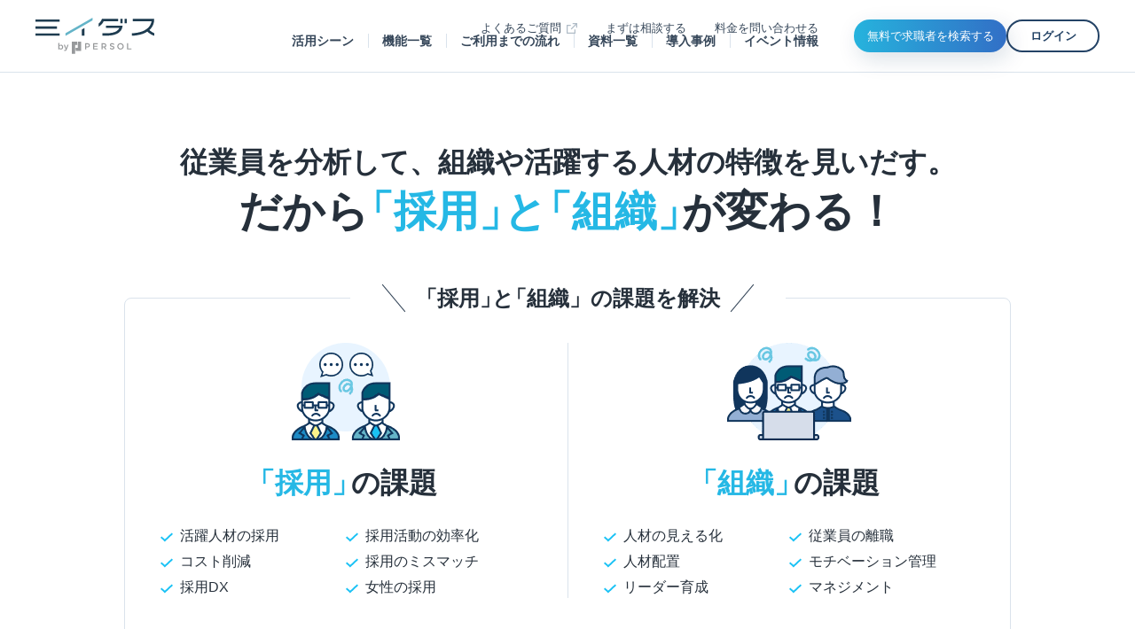

--- FILE ---
content_type: text/html; charset=utf-8
request_url: https://corp.miidas.jp/landing/scenarios
body_size: 32528
content:
<!DOCTYPE html><html lang="ja"><head><meta charSet="utf-8"/><title></title><meta http-equiv="X-UA-Compatible" content="IE=edge"/><meta name="google" content="notranslate"/><meta name="googlebot" content="notranslate"/><meta name="viewport" content="width=device-width,user-scalable=no,initial-scale=1,maximum-scale=1"/><meta name="format-detection" content="telephone=no,address=no,email=no"/><meta name="keywords" content="ミイダス、採用、組織、課題、マネジメント"/><meta name="description" content="ミイダスではまず、従業員を分析し組織や活躍人材の特徴を可視化。分析結果を採用だけではなく、採用後の定着や育成、マネジメントにまで活用できるから、従来の採用手法では解決できなかった「採用」と「組織」の課題をまとめて解決できます。"/><link rel="icon" type="image/vnd.microsoft.icon" href="https://cdn-corp.miidas.jp/next/assets/next/favicon.ico"/><link rel="manifest" href="/manifest.json"/><script src="https://cdn-corp.miidas.jp/next/assets/next/js/channel.min.js" defer=""></script><meta name="google-site-verification" content="PnLwY81BFxf4EkqMPjT_M1H6SzIyreqB4obeYpXsBlA"/><meta name="twitter:card" content="summary"/><meta name="twitter:site" content="@miidas_jp"/><meta property="og:type" content="website"/><meta property="og:title" content="ミイダスで解決できる課題一覧｜採用と組織課題の解決はミイダス"/><meta property="og:description" content="ミイダスではまず、従業員を分析し組織や活躍人材の特徴を可視化。分析結果を採用だけではなく、採用後の定着や育成、マネジメントにまで活用できるから、従来の採用手法では解決できなかった「採用」と「組織」の課題をまとめて解決できます。"/><meta property="og:site_name" content="ミイダス株式会社"/><meta property="og:url" content="https://corp.miidas.jp/"/><meta property="og:image" content="https://cdn-corp.miidas.jp/next/assets/next/img/common/ogp.png"/><meta name="next-head-count" content="21"/><link rel="preload" href="https://cdn-corp.miidas.jp/next/_next/static/css/c70a188b3940c276.css" as="style" crossorigin="anonymous"/><link rel="stylesheet" href="https://cdn-corp.miidas.jp/next/_next/static/css/c70a188b3940c276.css" crossorigin="anonymous" data-n-g=""/><link rel="preload" href="https://cdn-corp.miidas.jp/next/_next/static/css/63bbb04ad6977da5.css" as="style" crossorigin="anonymous"/><link rel="stylesheet" href="https://cdn-corp.miidas.jp/next/_next/static/css/63bbb04ad6977da5.css" crossorigin="anonymous" data-n-p=""/><noscript data-n-css=""></noscript><script defer="" crossorigin="anonymous" nomodule="" src="https://cdn-corp.miidas.jp/next/_next/static/chunks/polyfills-c67a75d1b6f99dc8.js"></script><script src="https://cdn-corp.miidas.jp/next/_next/static/chunks/webpack-fec72420cc969677.js" defer="" crossorigin="anonymous"></script><script src="https://cdn-corp.miidas.jp/next/_next/static/chunks/framework-6f841690455742a6.js" defer="" crossorigin="anonymous"></script><script src="https://cdn-corp.miidas.jp/next/_next/static/chunks/main-f57f40d1e2e4410f.js" defer="" crossorigin="anonymous"></script><script src="https://cdn-corp.miidas.jp/next/_next/static/chunks/pages/_app-7653b1b5a70dff2a.js" defer="" crossorigin="anonymous"></script><script src="https://cdn-corp.miidas.jp/next/_next/static/chunks/41664-cf9f5f279d6ad1a3.js" defer="" crossorigin="anonymous"></script><script src="https://cdn-corp.miidas.jp/next/_next/static/chunks/78041-3568bd44f7e2e823.js" defer="" crossorigin="anonymous"></script><script src="https://cdn-corp.miidas.jp/next/_next/static/chunks/pages/landing/scenarios-0ef65f82835248da.js" defer="" crossorigin="anonymous"></script><script src="https://cdn-corp.miidas.jp/next/_next/static/QtF0FBG-MfaA6GcUw1ndb/_buildManifest.js" defer="" crossorigin="anonymous"></script><script src="https://cdn-corp.miidas.jp/next/_next/static/QtF0FBG-MfaA6GcUw1ndb/_ssgManifest.js" defer="" crossorigin="anonymous"></script></head><body translate="no"><div id="__next" data-reactroot=""><div id="SvgIcons" class="SvgIcons_svgIcons__vMkRk"><svg class="hide"><defs><path d="M.833 16.5h18.334L10 .667.833 16.5zm10-2.5H9.167v-1.667h1.666V14zm0-3.333H9.167V7.333h1.666v3.334z" id="common_alert_a"></path><path id="common_arrow_down_a" d="M5.13-2.083L3.417-.37l5.566 5.578-5.566 5.578L5.13 12.5l7.292-7.292z"></path><path d="M8.333 16.667A8.333 8.333 0 1 1 8.333 0a8.333 8.333 0 0 1 0 16.667zM10 12.5l.98-.98-3.181-3.187 3.18-3.187-.979-.98-4.167 4.167L10 12.5z" id="common_arrow_left_circle_a"></path><path id="common_arrow_right_a" d="M2.547.917L.833 2.63 6.4 8.208.833 13.786 2.547 15.5l7.292-7.292z"></path><path id="common_arrow_up_a" d="M1.645 8.978L7 3.635l5.355 5.343L14 7.333l-7-7-7 7z"></path><path d="M1.714 16a1.714 1.714 0 1 1 0-3.429 1.714 1.714 0 0 1 0 3.429zM0 0h3.429v10.286H0V0z" id="common_caution_a"></path><path id="common_check_a" d="M5.237 8.246l-3.72-3.718L0 6.048l5.237 5.237L15 1.519 13.482 0z"></path><path d="M9 .667A8.336 8.336 0 0 0 .667 9c0 4.6 3.733 8.333 8.333 8.333S17.333 13.6 17.333 9 13.6.667 9 .667zm-1.548 12.5-3.869-3.87 1.091-1.09 2.778 2.77 5.874-5.873 1.09 1.098-6.964 6.965z" id="common_check_circle_a"></path><path d="M11.833 5.5H8.5v-5h-5v5H.167L6 11.333 11.833 5.5zM.167 13v1.667h11.666V13H.167z" id="common_download_a"></path><path d="M.5 12.375V15.5h3.125l9.215-9.215L9.715 3.16.5 12.375zm14.756-8.507a.83.83 0 0 0 0-1.175l-1.95-1.95a.83.83 0 0 0-1.174 0L10.607 2.27l3.124 3.124 1.525-1.525z" id="common_edit_a"></path><path d="M2.75 9.918v3.11L8 16l5.25-2.971V9.918L8 12.888l-5.25-2.97zM0 6.667l8 4.666 6.75-3.819v5.375H16V6.667L8 2 0 6.667z" id="common_faq_a"></path><path d="M0 10h16V8.235H0V10zm0-4.118h16V4.118H0v1.764zM0 0v1.765h16V0H0z" id="common_hamburger_a"></path><path d="M8 .083A7.92 7.92 0 0 1 15.917 8 7.92 7.92 0 0 1 8 15.917 7.92 7.92 0 0 1 .083 8 7.92 7.92 0 0 1 8 .083zM7.208 12.75h1.584v-1.583H7.208v1.583zM8 3.25a3.166 3.166 0 0 0-3.167 3.167h1.584c0-.871.712-1.584 1.583-1.584.87 0 1.583.713 1.583 1.584 0 1.583-2.375 1.385-2.375 3.958h1.584c0-1.781 2.375-1.98 2.375-3.958A3.166 3.166 0 0 0 8 3.25z" id="common_help_circle_a"></path><path d="M8 0a8 8 0 1 0 0 16A8 8 0 0 0 8 0zm-.178 2.844a1.422 1.422 0 1 1 0 2.845 1.422 1.422 0 0 1 0-2.845zM9.6 13.321c0 .105-.081.19-.18.19H6.328c-.1 0-.18-.085-.18-.19v-.83c0-.106.08-.19.18-.19h.383c.2 0 .362-.171.362-.382V8.59s-.796.083-1.064.095c-.267.011-.611-.44.107-.818l2.467-1.443a.18.18 0 0 1 .186.005.202.202 0 0 1 .092.172v5.32c0 .21.162.38.362.38h.195c.1 0 .181.085.181.19v.83z" id="common_info_a"></path><path d="M8.917 12.063a1.001 1.001 0 0 1 .67 1.885c-.77.274-1.58.413-2.406.413C3.222 14.361 0 11.14 0 7.181 0 3.221 3.222 0 7.181 0c.826 0 1.636.139 2.406.414a1 1 0 1 1-.67 1.883A5.187 5.187 0 0 0 2 7.181a5.187 5.187 0 0 0 6.917 4.882zm8.042-5.59a1.002 1.002 0 0 1 0 1.416l-3.495 3.494a.997.997 0 0 1-1.414 0 .999.999 0 0 1 0-1.414l1.788-1.788H9.253a1 1 0 0 1 0-2h4.585l-1.787-1.788a.999.999 0 1 1 1.413-1.414l3.495 3.495z" id="common_logout_a"></path><path d="M2.313.083h6.25l4.687 4.688v9.375c0 .86-.703 1.562-1.563 1.562H2.306A1.56 1.56 0 0 1 .75 14.146l.008-12.5c0-.86.695-1.563 1.554-1.563zm-.58 12.81h.82v-1.54h.537c.372 0 .656-.019.852-.058a1.19 1.19 0 0 0 .426-.193c.14-.098.255-.232.346-.403.09-.17.136-.38.136-.631 0-.325-.079-.59-.236-.795a1.067 1.067 0 0 0-.586-.4c-.152-.04-.477-.06-.977-.06H1.732v4.08zm.82-3.39h.398c.296 0 .493.009.591.028a.568.568 0 0 1 .33.18c.088.097.131.22.131.368a.54.54 0 0 1-.35.518c-.109.042-.326.064-.65.064h-.45V9.503zm2.969-.69v4.08h1.546c.304 0 .546-.03.727-.087.243-.078.435-.186.578-.325a1.8 1.8 0 0 0 .436-.721c.083-.243.125-.533.125-.868 0-.383-.045-.704-.134-.965a1.783 1.783 0 0 0-.388-.66 1.36 1.36 0 0 0-.614-.377c-.178-.052-.436-.078-.774-.078H5.522zm.821.69h.37c.335 0 .56.013.674.039.154.033.28.097.38.192.1.094.178.226.234.395.055.169.083.41.083.726s-.028.565-.083.748c-.056.182-.127.314-.215.393a.758.758 0 0 1-.332.17 2.234 2.234 0 0 1-.497.04h-.614V9.502zm3.293 3.39h.822v-1.734h1.699v-.69h-1.7v-.966h1.97v-.69H9.635v4.08zm-1.855-7.34h4.297L7.781 1.254v4.297z" id="common_pdf_a"></path><clipPath id="common_person_check_a"><path fill="#fff" transform="translate(0 .5)" d="M0 0h20v20H0z"></path></clipPath><path d="M7 5v2.5l3.333-3.333L7 .833v2.5A6.665 6.665 0 0 0 .333 10a6.61 6.61 0 0 0 1.034 3.55l1.216-1.217A4.892 4.892 0 0 1 2 10c0-2.758 2.242-5 5-5zm5.633 1.45l-1.216 1.217c.366.7.583 1.491.583 2.333 0 2.758-2.242 5-5 5v-2.5l-3.333 3.333L7 19.167v-2.5A6.665 6.665 0 0 0 13.667 10a6.609 6.609 0 0 0-1.034-3.55z" id="common_refresh_a"></path><path d="M11.018 9.696h-.696l-.247-.238a5.704 5.704 0 0 0 1.384-3.729 5.73 5.73 0 1 0-5.73 5.73c1.42 0 2.724-.52 3.729-1.384l.238.247v.696l4.407 4.399 1.314-1.314-4.399-4.407zm-5.289 0a3.961 3.961 0 0 1-3.966-3.967 3.961 3.961 0 0 1 3.966-3.966 3.961 3.961 0 0 1 3.967 3.966 3.961 3.961 0 0 1-3.967 3.967z" id="common_search_a"></path><path d="M15.5 9.187a.542.542 0 0 0 .5-.54V7.353a.543.543 0 0 0-.5-.542l-1.713-.133a.288.288 0 0 1-.245-.178l-.563-1.36a.287.287 0 0 1 .046-.298l1.118-1.307a.542.542 0 0 0-.03-.736l-.913-.914a.542.542 0 0 0-.736-.029l-1.307 1.118a.289.289 0 0 1-.298.047l-1.36-.564a.29.29 0 0 1-.179-.245L9.187.5a.542.542 0 0 0-.54-.5H7.353a.542.542 0 0 0-.541.5l-.134 1.713a.289.289 0 0 1-.178.245l-1.36.564a.29.29 0 0 1-.299-.047L3.536 1.857a.542.542 0 0 0-.736.03l-.914.913c-.2.2-.212.52-.029.736l1.118 1.307c.07.082.088.198.046.298l-.563 1.36a.287.287 0 0 1-.244.178L.5 6.812a.543.543 0 0 0-.5.542v1.292c0 .283.218.519.5.541l1.714.133a.29.29 0 0 1 .244.179l.563 1.36a.29.29 0 0 1-.046.298l-1.118 1.307a.543.543 0 0 0 .03.736l.913.914c.201.2.521.212.736.028l1.306-1.117a.29.29 0 0 1 .3-.047l1.36.564c.1.042.169.136.177.245l.134 1.713c.022.282.257.5.54.5h1.294a.542.542 0 0 0 .54-.5l.133-1.713a.29.29 0 0 1 .179-.245l1.36-.564a.289.289 0 0 1 .298.047l1.307 1.117a.542.542 0 0 0 .736-.028l.914-.914c.2-.2.212-.521.029-.736l-1.118-1.307a.29.29 0 0 1-.046-.299l.563-1.36a.29.29 0 0 1 .245-.178l1.713-.133zM8 10.704a2.688 2.688 0 0 1-1.912-.792A2.688 2.688 0 0 1 5.296 8c0-.723.281-1.402.792-1.912A2.685 2.685 0 0 1 8 5.296c.723 0 1.401.28 1.912.792.51.51.792 1.19.792 1.912s-.281 1.4-.792 1.912c-.51.51-1.19.792-1.912.792z" id="common_setting_a"></path><path d="M.833 12.589c0 1.04.75 1.894 1.667 1.894h6.667c.916 0 1.666-.853 1.666-1.894V4.023h-10v8.566zM11.667.947H8.75L7.917 0H3.75l-.833.947H0v2.271h11.667V.947z" id="common_trash_a"></path><path d="M5.066 3.423L5.05.333.75 4.976l4.316 4.647V6.522h2.442c3.074 0 3.072 3.7 0 3.72h-4.61c0 .01-.014 3.069 0 3.067h4.61c7.656 0 7.656-9.85 0-9.886H5.066z" id="common_undo_a"></path><path id="common_upload_a" d="M4 13h6V7h4L7 0 0 7h4v6zm-4 2h14v2H0v-2z"></path><clipPath id="evalgroup_add_member_a"><path fill="#fff" d="M0 0h18v18H0z"></path></clipPath><clipPath id="evalgroup_evaluate_a"><path fill="#fff" d="M0 0h18v18H0z"></path></clipPath><path d="M9 .667A8.336 8.336 0 0 0 .667 9c0 4.6 3.733 8.333 8.333 8.333S17.333 13.6 17.333 9 13.6.667 9 .667zm-1.548 12.5-3.869-3.87 1.091-1.09 2.778 2.77 5.874-5.873 1.09 1.098-6.964 6.965z" id="offer_check_circle_a"></path><clipPath id="offer_computer_a"><path fill="#fff" d="M0 0h26v26H0z"></path></clipPath><clipPath id="offer_preview_a"><path fill="#fff" d="M0 0h20v20H0z"></path></clipPath><clipPath id="stress_check_high_stress_a"><path fill="#fff" transform="translate(-1 -.333)" d="M0 0h26v25.212H0z"></path></clipPath><clipPath id="stress_check_not_high_stress_a"><path fill="#fff" transform="translate(-2 -1.333)" d="M0 0h26v25.212H0z"></path></clipPath><clipPath id="position_computer_a"><path fill="#fff" d="M0 0h26v26H0z"></path></clipPath><clipPath id="position_preview_a"><path fill="#fff" d="M0 0h20v20H0z"></path></clipPath><clipPath id="position_send_a"><path fill="#fff" d="M0 0h14v14H0z"></path></clipPath><clipPath id="subsidy_ico_edit_a"><path fill="#fff" transform="translate(.111)" d="M0 0h20v20H0z"></path></clipPath><clipPath id="subsidy_ico_genre_employment_a"><path fill="#fff" transform="translate(2 2)" d="M0 0h40v40H0z"></path></clipPath><clipPath id="subsidy_ico_genre_pr_a"><path fill="#fff" transform="translate(2 8)" d="M0 0h40v28H0z"></path></clipPath><clipPath id="subsidy_ico_genre_work_style_a"><path fill="#fff" transform="translate(2 5)" d="M0 0h40v33H0z"></path></clipPath><clipPath id="talk_bookmark_fill_a"><path fill="#fff" d="M0 0h24v24H0z"></path></clipPath><clipPath id="talk_bookmark_outline_a"><path fill="#fff" d="M0 0h24v24H0z"></path></clipPath><clipPath id="talk_memo_a"><path fill="#fff" d="M0 0h24v24H0z"></path></clipPath><clipPath id="talk_progress_status_a"><path fill="#fff" d="M0 0h24v24H0z"></path></clipPath><clipPath id="talk_status_a"><path fill="#fff" d="M0 0h24v24H0z"></path></clipPath><clipPath id="talk_user_condition_a"><path fill="#fff" d="M0 0h24v24H0z"></path></clipPath><path d="M12.989 1.857C6.838 1.857 1.857 6.85 1.857 13s4.981 11.143 11.132 11.143c6.162 0 11.154-4.992 11.154-11.143 0-6.15-4.992-11.143-11.154-11.143zM13 21.914A8.911 8.911 0 0 1 4.086 13 8.912 8.912 0 0 1 13 4.086 8.912 8.912 0 0 1 21.914 13 8.912 8.912 0 0 1 13 21.914zm0-6.685a6.123 6.123 0 0 1 5.705 3.9h-1.86C16.064 17.803 14.648 16.9 13 16.9a4.44 4.44 0 0 0-3.844 2.229H7.295a6.123 6.123 0 0 1 5.705-3.9zm3.9-3.343a1.671 1.671 0 1 1 0-3.343 1.671 1.671 0 0 1 0 3.343zm-7.8 0a1.671 1.671 0 1 1 0-3.343 1.671 1.671 0 0 1 0 3.343z" id="task_action_complete_rate_1_2_a"></path><path d="M11.989.857C18.15.857 23.143 5.85 23.143 12s-4.992 11.143-11.154 11.143C5.838 23.143.857 18.15.857 12S5.838.857 11.99.857zM12 20.914A8.912 8.912 0 0 0 20.914 12 8.912 8.912 0 0 0 12 3.086 8.911 8.911 0 0 0 3.086 12 8.912 8.912 0 0 0 12 20.914zm3.9-10.028a1.671 1.671 0 1 1 0-3.343 1.671 1.671 0 0 1 0 3.343zm-7.8 0a1.671 1.671 0 1 1 0-3.343 1.671 1.671 0 0 1 0 3.343zm3.9 5.571c.85 0 1.558-.182 2.125-.546l1.327 1.152c-.94.71-2.09 1.066-3.452 1.066s-2.512-.355-3.448-1.064l1.344-1.143c.552.357 1.253.535 2.104.535z" id="task_action_complete_rate_3_a"></path><path d="M11.989.857C18.15.857 23.143 5.85 23.143 12s-4.992 11.143-11.154 11.143C5.838 23.143.857 18.15.857 12S5.838.857 11.99.857zM12 20.914A8.912 8.912 0 0 0 20.914 12 8.912 8.912 0 0 0 12 3.086 8.911 8.911 0 0 0 3.086 12 8.912 8.912 0 0 0 12 20.914zm0-4.457c1.65 0 3.064-.902 3.844-2.228h1.861a6.123 6.123 0 0 1-11.41 0h1.86c.78 1.326 2.196 2.228 3.845 2.228zm3.9-5.571a1.671 1.671 0 1 1 0-3.343 1.671 1.671 0 0 1 0 3.343zm-7.8 0a1.671 1.671 0 1 1 0-3.343 1.671 1.671 0 0 1 0 3.343z" id="task_action_complete_rate_4_a"></path><path d="M11.989.857C5.838.857.857 5.85.857 12s4.981 11.143 11.132 11.143c6.162 0 11.154-4.992 11.154-11.143C23.143 5.85 18.15.857 11.989.857zM12 20.914A8.911 8.911 0 0 1 3.086 12 8.912 8.912 0 0 1 12 3.086 8.912 8.912 0 0 1 20.914 12 8.912 8.912 0 0 1 12 20.914zm3.9-10.028a1.67 1.67 0 0 0 1.671-1.672A1.67 1.67 0 0 0 15.9 7.543a1.67 1.67 0 0 0-1.671 1.671 1.67 1.67 0 0 0 1.671 1.672zm-7.8 0a1.67 1.67 0 0 0 1.671-1.672A1.67 1.67 0 0 0 8.1 7.543a1.67 1.67 0 0 0-1.671 1.671A1.67 1.67 0 0 0 8.1 10.886zm3.9 7.243c2.596 0 4.803-1.627 5.694-3.9H6.306c.891 2.273 3.098 3.9 5.694 3.9z" id="task_action_complete_rate_5_a"></path><path d="M11.989.857C18.15.857 23.143 5.85 23.143 12s-4.992 11.143-11.154 11.143C5.838 23.143.857 18.15.857 12S5.838.857 11.99.857zM15.9 10.886a1.67 1.67 0 0 0 1.671-1.672A1.67 1.67 0 0 0 15.9 7.543a1.67 1.67 0 0 0-1.671 1.671 1.67 1.67 0 0 0 1.671 1.672zm-7.8 0a1.67 1.67 0 0 0 1.671-1.672A1.67 1.67 0 0 0 8.1 7.543a1.67 1.67 0 0 0-1.671 1.671A1.67 1.67 0 0 0 8.1 10.886zm3.9 7.243c2.596 0 4.803-1.627 5.694-3.9H6.306c.891 2.273 3.098 3.9 5.694 3.9z" id="task_action_complete_rate_6_a"></path><clipPath id="training_search_training_content_a"><path fill="#fff" d="M0 0h16v16H0z"></path></clipPath><clipPath id="user_exam_a"><path fill="#fff" d="M0 0h28v28H0z"></path></clipPath><clipPath id="user_resume_a"><path fill="#fff" d="M0 0h28v28H0z"></path></clipPath></defs><symbol id="about_exam_training_exam" viewBox="0 0 24 24"><path d="M20 2a1 1 0 0 1 1 1v3.757l-2 2V4H5v16h14v-2.758l2-2V21a1 1 0 0 1-1 1H4a1 1 0 0 1-1-1V3a1 1 0 0 1 1-1h16Zm1.778 6.808 1.414 1.414L15.414 18l-1.416-.002.002-1.412 7.778-7.778ZM13 12v2H8v-2h5Zm3-4v2H8V8h8Z"></path></symbol><symbol id="about_exam_training_graph" viewBox="0 0 24 24"><path d="M2 12h2v9H2v-9Zm3 2h2v7H5v-7Zm11-6h2v13h-2V8Zm3 2h2v11h-2V10ZM9 2h2v19H9V2Zm3 2h2v17h-2V4Z"></path></symbol><symbol id="about_exam_training_video" viewBox="0 0 24 24"><path d="M2 3.993A1 1 0 0 1 2.992 3h18.016c.548 0 .992.445.992.993v16.014a1 1 0 0 1-.992.993H2.992A.993.993 0 0 1 2 20.007V3.993ZM4 5v14h16V5H4Zm6.622 3.415 4.879 3.252a.4.4 0 0 1 0 .666l-4.88 3.252a.4.4 0 0 1-.621-.332V8.747a.4.4 0 0 1 .622-.332Z"></path></symbol><symbol id="about_partner_apply_cost" viewBox="0 0 16 16"><path d="M8 16A8 8 0 1 1 8 0a8 8 0 0 1 0 16Zm.8-7.2V8h2.4V6.4H9.131l1.698-1.697-1.132-1.132L8 5.27l-1.697-1.7-1.132 1.134L6.87 6.4H4.8V8h2.4v.8H4.8v1.6h2.4V12h1.6v-1.6h2.4V8.8H8.8Z"></path></symbol><symbol id="about_partner_apply_man_hour" viewBox="0 0 16 16"><mask id="a" style="mask-type:alpha" maskUnits="userSpaceOnUse" x="0" y="0" width="16" height="16"><path transform="matrix(-1 0 0 1 16 0)" d="M0 0h16v16H0z"></path></mask><g mask="url(#a)"><path fill-rule="evenodd" clip-rule="evenodd" d="M1.818 8.046a4.5 4.5 0 0 0 4.619 1.083l5.573 5.574a2 2 0 0 0 2.829-2.829L9.265 6.301A4.5 4.5 0 0 0 3.563.599l3.205 3.204-2.829 2.829L.735 3.427a4.5 4.5 0 0 0 1.083 4.619Zm-.004-6.36.004-.004.004-.004-.008.008Z"></path></g></symbol><symbol id="common_alert" viewBox="0 0 20 17"><use xlink:href="#common_alert_a"></use></symbol><symbol id="common_arrow_down" viewBox="0 0 16 10"><use transform="rotate(90 7.92 5.208)" xlink:href="#common_arrow_down_a"></use></symbol><symbol id="common_arrow_drop_down" viewBox="0 0 11 6"><path d="M5.5 5.5.737.25h9.526L5.5 5.5Z"></path></symbol><symbol id="common_arrow_drop_up" viewBox="0 0 11 6"><path d="m5.5.5 4.763 5.25H.737L5.5.5Z"></path></symbol><symbol id="common_arrow_left" viewBox="0 0 11 17"><path d="m8.72.5 2 2-6 6 6 6-2 2-8-8 8-8z"></path></symbol><symbol id="common_arrow_left_circle" viewBox="0 0 18 18"><use xlink:href="#common_arrow_left_circle_a" transform="translate(.667 .667)" fill-rule="evenodd"></use></symbol><symbol id="common_arrow_right" viewBox="0 0 10 16"><use xlink:href="#common_arrow_right_a"></use></symbol><symbol id="common_arrow_triangle_right" viewBox="0 0 9 13"><path d="M.448.812 8.332 6.44.448 12.128V.812Z"></path></symbol><symbol id="common_arrow_up" viewBox="0 0 14 9"><use xlink:href="#common_arrow_up_a"></use></symbol><symbol id="common_associate" viewBox="0 0 14 13"><path fill-rule="evenodd" clip-rule="evenodd" d="M14 .442H2v10h12v-10Zm-11 9v-8h10v8H3Zm-3-7h1v9h11v1H0v-10Z"></path></symbol><symbol id="common_caution" viewBox="0 0 4 16"><use xlink:href="#common_caution_a"></use></symbol><symbol id="common_check" viewBox="0 0 16 12"><use xlink:href="#common_check_a" transform="translate(.5 .167)" fill-rule="evenodd"></use></symbol><symbol id="common_check_circle" viewBox="0 0 18 18"><use xlink:href="#common_check_circle_a"></use></symbol><symbol id="common_cross" viewBox="0 0 20 20"><path fill-rule="evenodd" clip-rule="evenodd" d="M11.539 10 20 18.462 18.462 20 10 11.539 1.538 20 0 18.462 8.462 10 0 1.538 1.538 0 10 8.462 18.462 0 20 1.538 11.539 10Z"></path></symbol><symbol id="common_csv" viewBox="0 0 13 16"><path d="M8.125 0L13 4.8v9.6c0 .831-.652 1.52-1.478 1.593l-.147.007H1.617a1.613 1.613 0 01-1.61-1.455L0 14.4.008 1.6C.008.769.653.08 1.478.007L1.625 0h6.5zm-5.41 8.544c-.504 0-.957.174-1.26.488-.377.386-.588.982-.588 1.66 0 .658.196 1.24.549 1.615.307.323.745.493 1.294.493.604 0 1.088-.2 1.375-.56.151-.2.242-.401.337-.771l-.72-.129c-.04.237-.08.344-.166.473-.161.242-.463.38-.816.38-.705 0-1.148-.586-1.148-1.526 0-.946.433-1.517 1.148-1.517.312 0 .564.108.735.319.101.118.146.216.217.442l.7-.164-.064-.193a1.321 1.321 0 00-.092-.203 1.564 1.564 0 00-.534-.56c-.277-.17-.574-.247-.967-.247zm3.707-.01c-.866 0-1.43.462-1.43 1.177 0 .344.13.627.387.832.159.126.333.205.627.281l.7.169c.172.045.22.066.31.116.156.087.252.262.252.473 0 .385-.302.617-.806.617-.327 0-.589-.108-.735-.304-.09-.118-.121-.22-.141-.452l-.725.077c.03.21.05.308.095.427.096.252.242.447.444.586.241.164.644.267 1.057.267.54 0 .937-.129 1.204-.39.206-.211.317-.51.317-.875 0-.385-.13-.668-.418-.884-.155-.11-.355-.197-.66-.275l-.705-.167a1.117 1.117 0 01-.166-.056c-.232-.103-.342-.252-.342-.468 0-.334.297-.56.735-.56.277 0 .499.087.63.246.085.103.12.19.15.365l.72-.087c-.06-.273-.12-.427-.246-.596-.247-.34-.68-.52-1.254-.52zm2.7.092H8.29c.06.116.118.249.2.469l.052.143 1.078 2.966c.069.193.118.334.145.44l.016.074h.867c.016-.095.051-.219.109-.383l.047-.131 1.158-3.187c.057-.152.099-.25.14-.332l.031-.06h-.83a2.147 2.147 0 01-.041.213l-.03.112-.066.216-.86 2.617-.092.313-.05-.173-.027-.09-.88-2.667c-.06-.185-.11-.37-.135-.54zM7.312 1.2v4.4h4.47l-4.47-4.4z"></path></symbol><symbol id="common_document" viewBox="0 0 12 16"><path fill-rule="evenodd" d="M2 0C1 0 0 1 0 2v12c0 1 1 2 2 2h8c1 0 2-1 2-2V4L8 0H2zm5 5V1.5L10.5 5H7zm3 2H2v1h8V7zm-8 6h8v1H2v-1zm8-3H2v1h8v-1z" clip-rule="evenodd"></path></symbol><symbol id="common_download" viewBox="0 0 12 15"><use xlink:href="#common_download_a"></use></symbol><symbol id="common_edit" viewBox="0 0 16 16"><use xlink:href="#common_edit_a"></use></symbol><symbol id="common_employee_benefit" viewBox="0 0 20 20"><path d="M4.17 7.502c.461 0 .834.373.834.834 1.362 0 2.616.467 3.608 1.25h1.809a3.74 3.74 0 0 1 2.794 1.248l2.622.002c1.66 0 3.094.97 3.764 2.376-1.97 2.6-5.162 4.29-8.764 4.29-2.325 0-4.291-.502-5.884-1.381a.832.832 0 0 1-.782.548h-2.5a.833.833 0 0 1-.834-.833v-7.5c0-.46.373-.834.834-.834h2.5Zm.835 2.5v4.184l.037.028c1.495 1.05 3.444 1.622 5.795 1.622 2.504 0 4.833-.963 6.53-2.608l.11-.112-.099-.083a2.495 2.495 0 0 0-1.37-.525l-.17-.006h-1.76c.06.268.093.547.093.834v.833h-7.5v-1.667h5.658l-.029-.066a2.084 2.084 0 0 0-1.742-1.18l-.137-.004H7.98a4.155 4.155 0 0 0-2.975-1.25ZM3.337 9.17h-.833v5.833h.833V9.17Zm8.04-6.187.293.295.295-.295a2.083 2.083 0 0 1 2.947 2.946l-3.241 3.24-3.241-3.24a2.083 2.083 0 1 1 2.946-2.946ZM9.607 4.16a.417.417 0 0 0-.049.531l.048.058L11.67 6.81l2.063-2.062a.417.417 0 0 0 .048-.531l-.048-.058a.417.417 0 0 0-.532-.048l-.057.048-1.475 1.474-1.472-1.475-.057-.047a.417.417 0 0 0-.532.048Z"></path></symbol><symbol id="common_exclamation" viewBox="0 0 16 16"><path fill-rule="evenodd" d="M16 8A8 8 0 110 8a8 8 0 0116 0zM7 3h2v7H7V3zm1 10a1 1 0 100-2 1 1 0 000 2z" clip-rule="evenodd"></path></symbol><symbol id="common_exclamation_balloon" viewBox="0 0 16 16"><path d="M3.562 12.75.22 15.375V1.5A.75.75 0 0 1 .97.75h13.5a.75.75 0 0 1 .75.75V12a.75.75 0 0 1-.75.75H3.56Zm-1.841-.461 1.322-1.039H13.72v-9h-12v10.039ZM6.97 8.25h1.5v1.5h-1.5v-1.5Zm0-4.5h1.5V7.5h-1.5V3.75Z"></path></symbol><symbol id="common_faq" viewBox="0 0 16 14"><use xlink:href="#common_faq_a" transform="translate(0 -2)" fill-rule="evenodd"></use></symbol><symbol id="common_hamburger" viewBox="0 0 16 10"><use xlink:href="#common_hamburger_a"></use></symbol><symbol id="common_help_circle" viewBox="0 0 16 16"><use xlink:href="#common_help_circle_a" fill-rule="evenodd"></use></symbol><symbol id="common_info" viewBox="0 0 16 16"><use xlink:href="#common_info_a"></use></symbol><symbol id="common_link" viewBox="0 0 16 16"><path d="M6.667 2v1.333H3.333v9.334h9.334V9.333H14v4a.666.666 0 0 1-.667.667H2.667A.666.666 0 0 1 2 13.333V2.667A.667.667 0 0 1 2.667 2h4zm5.057 1.333H8.667V2H14v5.333h-1.333V4.276L8 8.943 7.057 8l4.667-4.667z"></path></symbol><symbol id="common_logout" viewBox="0 0 18 15"><use xlink:href="#common_logout_a" fill-rule="evenodd"></use></symbol><symbol id="common_management_support" viewBox="0 0 20 20"><path d="M5.5 4.6V1.9a.9.9 0 0 1 .9-.9h7.2a.9.9 0 0 1 .9.9v2.7h3.6a.9.9 0 0 1 .9.9v12.6a.9.9 0 0 1-.9.9H1.9a.9.9 0 0 1-.9-.9V5.5a.9.9 0 0 1 .9-.9h3.6Zm11.7 7.2H2.8v5.4h14.4v-5.4Zm0-5.4H2.8V10h2.7V8.2h1.8V10h5.4V8.2h1.8V10h2.7V6.4ZM7.3 2.8v1.8h5.4V2.8H7.3Z"></path></symbol><symbol id="common_mini_box_link" viewBox="0 0 24 24"><path d="M10 6v2H5v11h11v-5h2v6a1 1 0 0 1-1 1H4a1 1 0 0 1-1-1V7a1 1 0 0 1 1-1h6Zm11-3v8h-2V6.413l-7.793 7.794-1.414-1.414L17.585 5H13V3h8Z"></path></symbol><symbol id="common_new_tab_link" viewBox="0 0 14 12"><path fill-rule="evenodd" clip-rule="evenodd" d="M14 0H2v10h12V0ZM3 9V1h10v8H3ZM0 2h1v9h11v1H0V2Z"></path></symbol><symbol id="common_pc" viewBox="0 0 24 24"><path d="M14 18v2l2 1v1H8l-.004-.996L10 20v-2H2.992A1 1 0 0 1 2 16.993V4.007C2 3.451 2.455 3 2.992 3h18.016c.548 0 .992.449.992 1.007v12.986c0 .556-.455 1.007-.992 1.007H14zM4 5v9h16V5H4z"></path></symbol><symbol id="common_pdf" viewBox="0 0 14 16"><use xlink:href="#common_pdf_a"></use></symbol><symbol id="common_person_check" viewBox="0 0 20 21"><g clip-path="url(#a)"><path d="M11.666 12.38v1.74A5.001 5.001 0 0 0 5 18.837H3.333a6.667 6.667 0 0 1 8.333-6.458v.001ZM10 11.335c-2.763 0-5-2.238-5-5 0-2.763 2.237-5 5-5 2.762 0 5 2.237 5 5a5 5 0 0 1-5 5Zm0-1.667a3.332 3.332 0 1 0 0-6.666 3.332 3.332 0 1 0 0 6.666Zm4.827 7.429 2.946-2.946 1.18 1.178-4.126 4.125-2.947-2.947 1.18-1.178 1.766 1.768h.001Z"></path></g></symbol><symbol id="common_play" viewBox="0 0 32 32"><path fill-rule="evenodd" clip-rule="evenodd" d="M30.293 16c0 7.894-6.399 14.293-14.293 14.293-7.894 0-14.293-6.399-14.293-14.293C1.707 8.106 8.106 1.707 16 1.707c7.894 0 14.293 6.399 14.293 14.293zM32 16c0 8.837-7.163 16-16 16S0 24.837 0 16 7.163 0 16 0s16 7.163 16 16zm-18.88 6.097 9.6-5.543a.64.64 0 0 0 0-1.108l-9.6-5.543a.64.64 0 0 0-.96.554v11.086c0 .492.533.8.96.554z" fill-opacity=".75"></path></symbol><symbol id="common_plus" viewBox="0 0 17 17"><path d="M16.72 9.5h-7v7h-2v-7h-7v-2h7v-7h2v7h7v2z"></path></symbol><symbol id="common_recruit" viewBox="0 0 20 20"><path d="M15.205 13.952 19 17.747 17.747 19l-3.795-3.795a7.94 7.94 0 0 1-4.977 1.745A7.978 7.978 0 0 1 1 8.975 7.978 7.978 0 0 1 8.975 1a7.978 7.978 0 0 1 7.975 7.975 7.94 7.94 0 0 1-1.745 4.977Zm-1.778-.658a6.183 6.183 0 0 0 1.75-4.32 6.201 6.201 0 0 0-6.202-6.202 6.201 6.201 0 0 0-6.203 6.203 6.201 6.201 0 0 0 6.203 6.203c1.68 0 3.203-.667 4.32-1.75l.132-.134Z"></path><path d="M5.502 15.104A8.562 8.562 0 0 1 4 14.264a6 6 0 0 1 5.044-2.746A5.997 5.997 0 0 1 14 14.13c-.46.34-.955.635-1.48.88a4.283 4.283 0 0 0-3.476-1.778c-1.471 0-2.77.741-3.542 1.87Zm3.455-4.444a3.002 3.002 0 1 1 0-6.004 3.002 3.002 0 0 1 0 6.004Zm0-1.715a1.287 1.287 0 1 0 0-2.573 1.287 1.287 0 0 0 0 2.573Z"></path></symbol><symbol id="common_refresh" viewBox="0 0 14 20"><use xlink:href="#common_refresh_a"></use></symbol><symbol id="common_search" viewBox="0 0 16 16"><use xlink:href="#common_search_a" transform="translate(.083 .083)"></use></symbol><symbol id="common_setting" viewBox="0 0 16 16"><use xlink:href="#common_setting_a"></use></symbol><symbol id="common_sort" viewBox="0 0 20 20"><path d="M6.667 10.833V4.854L4.52 7 3.333 5.833 7.5 1.667l4.167 4.166L10.479 7 8.333 4.854v5.98H6.667Zm5.833 7.5-4.167-4.166L9.521 13l2.146 2.146v-5.98h1.666v5.98L15.48 13l1.188 1.167-4.167 4.166Z"></path></symbol><symbol id="common_talent_management" viewBox="0 0 20 20"><path fill-rule="evenodd" clip-rule="evenodd" d="M14.719 1.5H1v17.053h13.719c.945 0 1.71-.76 1.71-1.698V3.197c0-.931-.766-1.697-1.71-1.697ZM2.713 3.205H4.43v13.642H2.714V3.205Zm12 13.642h-8.57V3.205h8.571v13.642ZM19 4.911h-1.714v3.41H19v-3.41Zm0 5.115h-1.714v3.41H19v-3.41ZM10.472 7.18c.538 0 .974.423.974.945s-.436.945-.974.945-.974-.423-.974-.945.436-.945.974-.945Zm0 3.78c1.614 0 2.923-1.27 2.923-2.835 0-1.566-1.309-2.835-2.923-2.835S7.549 6.56 7.549 8.124c0 1.566 1.308 2.835 2.923 2.835Zm-2.41 3.804a3.45 3.45 0 0 1 2.412-.969c.942 0 1.793.37 2.411.969l1.378-1.337a5.43 5.43 0 0 0-3.79-1.522 5.43 5.43 0 0 0-3.789 1.522l1.378 1.337Z"></path></symbol><symbol id="common_trash" viewBox="0 0 12 16"><use xlink:href="#common_trash_a" transform="translate(.167 .917)"></use></symbol><symbol id="common_undo" viewBox="0 0 14 14"><use xlink:href="#common_undo_a"></use></symbol><symbol id="common_upload" viewBox="0 0 14 17"><use fill-rule="evenodd" xlink:href="#common_upload_a"></use></symbol><symbol id="common_video_explaining" viewBox="0 0 20 20"><path d="M1.667 3.328c0-.457.38-.828.826-.828h15.014c.457 0 .827.37.827.828v13.344c0 .457-.38.828-.827.828H2.493a.827.827 0 0 1-.826-.828V3.328Zm1.667.839v11.666h13.333V4.167H3.334Zm5.518 2.845 4.066 2.71a.333.333 0 0 1 0 .555l-4.066 2.71a.333.333 0 0 1-.518-.277V7.29a.333.333 0 0 1 .518-.278Z"></path></symbol><symbol id="documents_file" viewBox="0 0 25 24"><path d="M21.5 8v12.993A1 1 0 0 1 20.507 22H4.493a.993.993 0 0 1-.993-.992V2.992C3.5 2.455 3.949 2 4.502 2h10.995L21.5 8zm-2 1h-5V4h-9v16h14V9zm-11-2h3v2h-3V7zm0 4h8v2h-8v-2zm0 4h8v2h-8v-2z"></path></symbol><symbol id="documents_lightbulb" viewBox="0 0 25 24"><path d="M10.473 18H11.5v-5h2v5h1.027c.132-1.202.745-2.194 1.74-3.277.113-.122.832-.867.917-.973a6 6 0 1 0-9.37-.002c.086.107.807.853.918.974.996 1.084 1.609 2.076 1.741 3.278zm.027 2v1h4v-1h-4zm-4.246-5a8 8 0 1 1 12.49.002C18.124 15.774 16.5 17 16.5 18.5V21a2 2 0 0 1-2 2h-4a2 2 0 0 1-2-2v-2.5c0-1.5-1.625-2.726-2.246-3.5z"></path></symbol><symbol id="documents_research" viewBox="0 0 24 24"><path d="M11 7h2v10h-2V7Zm4 4h2v6h-2v-6Zm-8 2h2v4H7v-4Zm8-9H5v16h14V8h-4V4ZM3 2.992C3 2.444 3.447 2 3.998 2H16l5 5v13.992A1 1 0 0 1 20.007 22H3.993A1 1 0 0 1 3 21.008V2.992Z"></path></symbol><symbol id="engagement_survey_answered_rate" viewBox="0 0 12 12"><path d="M6 12A6 6 0 0 1 4.2.275v1.274A4.802 4.802 0 0 0 6 10.8a4.802 4.802 0 0 0 4.45-3h1.275A6.002 6.002 0 0 1 6 12zm5.97-5.4H5.4V.03a6 6 0 0 1 6.57 6.57zM6.6 1.237V5.4h4.163A4.803 4.803 0 0 0 6.6 1.237z"></path></symbol><symbol id="engagement_survey_left_right_arrow" viewBox="0 0 11 10"><path d="m7.52 5.02 2.063 2.063-2.062 2.063-.59-.59L7.989 7.5H2.5v-.833h5.488L6.932 5.61l.589-.59ZM4.147.855l.589.59L3.678 2.5h5.489v.833H3.678L4.735 4.39l-.59.589-2.062-2.062L4.146.854Z"></path></symbol><symbol id="engagement_survey_minus" viewBox="0 0 11 10"><path d="M2.75 4.583v.834h5.833v-.834H2.75Z"></path></symbol><symbol id="engagement_survey_retire" viewBox="0 0 12 12"><path d="M5.572 7.384V8.55a3.343 3.343 0 0 0-4.458 3.15H0a4.458 4.458 0 0 1 5.572-4.317zm-1.114-.698a3.342 3.342 0 1 1 0-6.686 3.342 3.342 0 1 1 0 6.686zm0-1.114a2.228 2.228 0 1 0 0-4.456 2.228 2.228 0 0 0 0 4.456zm3.9 3.67L9.54 8.059l.788.789-1.182 1.182 1.182 1.182L9.54 12l-1.182-1.182L7.176 12l-.788-.788L7.57 10.03 6.388 8.848l.788-.789 1.182 1.183z"></path></symbol><symbol id="employees_card_view" viewBox="0 0 16 16"><path d="M2 7.333V2h5.333v5.333H2ZM2 14V8.667h5.333V14H2Zm6.667-6.667V2H14v5.333H8.667Zm0 6.667V8.667H14V14H8.667ZM3.333 6H6V3.333H3.333V6ZM10 6h2.667V3.333H10V6Zm0 6.667h2.667V10H10v2.667Zm-6.667 0H6V10H3.333v2.667Z"></path></symbol><symbol id="employees_list_view" viewBox="0 0 16 16"><path d="M6 12h7.333v-1.783H6V12ZM2.667 5.783h2V4h-2v1.783Zm0 3.117h2V7.117h-2V8.9Zm0 3.1h2v-1.783h-2V12ZM6 8.9h7.333V7.117H6V8.9Zm0-3.117h7.333V4H6v1.783Zm-3.333 7.55c-.367 0-.68-.13-.942-.391A1.284 1.284 0 0 1 1.333 12V4c0-.367.13-.68.392-.942.261-.26.575-.391.942-.391h10.666c.367 0 .68.13.942.391.261.261.392.575.392.942v8c0 .367-.13.68-.392.942a1.284 1.284 0 0 1-.942.391H2.667Z"></path></symbol><symbol id="evalgroup_add_member" viewBox="0 0 18 18"><g clip-path="url(#a)"><path d="M10.5 10.689v1.568a4.5 4.5 0 0 0-6 4.243H3a6 6 0 0 1 7.5-5.811ZM9 9.75a4.499 4.499 0 0 1-4.5-4.5C4.5 2.764 6.514.75 9 .75s4.5 2.014 4.5 4.5-2.014 4.5-4.5 4.5Zm0-1.5a3 3 0 1 0 0-6 3 3 0 1 0 0 6Zm4.5 6h-2.625l3.375-3.75 3.375 3.75H15v2.25h-1.5v-2.25Z"></path></g></symbol><symbol id="evalgroup_evaluate" viewBox="0 0 18 18"><g clip-path="url(#a)"><path d="M15 1.5a.75.75 0 0 1 .75.75v2.818l-1.5 1.5V3H3.75v12h10.5v-2.069l1.5-1.5v4.319a.75.75 0 0 1-.75.75H3a.75.75 0 0 1-.75-.75V2.25A.75.75 0 0 1 3 1.5h12Zm1.334 5.106 1.06 1.06-5.833 5.834-1.063-.002.002-1.058 5.834-5.834ZM9.75 9v1.5H6V9h3.75ZM12 6v1.5H6V6h6Z"></path></g></symbol><symbol id="attendance_training_calendar" viewBox="0 0 20 21"><path d="M5.5 3.7H1.9a.928.928 0 0 0-.636.249A.827.827 0 0 0 1 4.55v13.6c0 .225.095.442.264.601.168.16.397.249.636.249h16.2c.239 0 .468-.09.636-.249A.827.827 0 0 0 19 18.15V4.55a.827.827 0 0 0-.264-.601.928.928 0 0 0-.636-.249h-3.6V2h-1.8v1.7H7.3V2H5.5v1.7Zm1.8 1.7h5.4v1.7h1.8V5.4h2.7v3.4H2.8V5.4h2.7v1.7h1.8V5.4Zm-4.5 5.1h14.4v6.8H2.8v-6.8Z"></path></symbol><symbol id="exam_url_pc" viewBox="0 0 24 24"><path d="M14 18v2l2 1v1H8l-.004-.996L10 20v-2H2.992A1 1 0 0 1 2 16.993V4.007C2 3.451 2.455 3 2.992 3h18.016c.548 0 .992.449.992 1.007v12.986c0 .556-.455 1.007-.992 1.007H14zM4 5v9h16V5H4z"></path></symbol><symbol id="hpm_question_group" viewBox="0 0 24 24"><path d="M20 2a1 1 0 0 1 1 1v3.757l-2 2V4H5v16h14v-2.758l2-2V21a1 1 0 0 1-1 1H4a1 1 0 0 1-1-1V3a1 1 0 0 1 1-1h16Zm1.778 6.808 1.414 1.414L15.414 18l-1.416-.002.002-1.412 7.778-7.778ZM13 12v2H8v-2h5Zm3-4v2H8V8h8Z"></path></symbol><symbol id="offer_check_circle" viewBox="0 0 18 18"><use xlink:href="#offer_check_circle_a"></use></symbol><symbol id="offer_computer" viewBox="0 0 26 26"><g clip-path="url(#a)"><path d="M4.333 17.333h17.334V5.417H4.333v11.916Zm9.75 2.167v2.167h4.334v2.166H7.583v-2.166h4.334V19.5H3.24a1.08 1.08 0 0 1-1.074-1.09V4.34c0-.601.493-1.09 1.074-1.09h19.52c.593 0 1.075.486 1.075 1.09v14.07a1.09 1.09 0 0 1-1.075 1.09h-8.675Z"></path></g></symbol><symbol id="offer_mobile" viewBox="0 0 26 26"><path d="M8.938 1.625A2.438 2.438 0 0 0 6.5 4.063v17.875a2.437 2.437 0 0 0 2.438 2.437h8.124a2.437 2.437 0 0 0 2.438-2.438V4.063a2.437 2.437 0 0 0-2.438-2.437H8.938Zm0 2.438h8.124c.45 0 .813.363.813.812v16.25a.813.813 0 0 1-.813.813H8.938a.813.813 0 0 1-.812-.813V4.875c0-.449.364-.813.813-.813Z"></path></symbol><symbol id="offer_preview" viewBox="0 0 20 20"><g clip-path="url(#a)"><path d="M15.833 2.5H4.167c-.925 0-1.667.75-1.667 1.667v11.666c0 .917.742 1.667 1.667 1.667h11.666c.917 0 1.667-.75 1.667-1.667V4.167c0-.917-.742-1.667-1.667-1.667Zm0 13.333H4.167v-10h11.666v10Zm-4.583-5c0 .692-.558 1.25-1.25 1.25s-1.25-.558-1.25-1.25c0-.691.558-1.25 1.25-1.25s1.25.559 1.25 1.25ZM10 7.5c-2.275 0-4.217 1.383-5 3.333.783 1.95 2.725 3.334 5 3.334s4.217-1.384 5-3.334c-.783-1.95-2.725-3.333-5-3.333Zm0 5.417a2.084 2.084 0 1 1 .002-4.169A2.084 2.084 0 0 1 10 12.917Z"></path></g></symbol><symbol id="organization_survey_add" viewBox="0 0 16 16"><path d="M16 9H9v7H7V9H0V7h7V0h2v7h7v2z"></path></symbol><symbol id="organization_survey_answered_count" viewBox="0 0 12 12"><path d="M6 12A6 6 0 0 1 4.2.275v1.274A4.802 4.802 0 0 0 6 10.8a4.802 4.802 0 0 0 4.45-3h1.275A6.002 6.002 0 0 1 6 12zm5.97-5.4H5.4V.03a6 6 0 0 1 6.57 6.57zM6.6 1.237V5.4h4.163A4.803 4.803 0 0 0 6.6 1.237z"></path></symbol><symbol id="organization_survey_arrow_left"><path d="m8 0 2 2-6 6 6 6-2 2-8-8 8-8z"></path></symbol><symbol id="organization_survey_changes" viewBox="0 0 12 12"><path d="M0 7h1v5H0V7zm2 1h1v4H2V8zm6-4h1v8H8V4zm2 1h1v7h-1V5zM4 0h1v12H4V0zm2 1h1v11H6V1z"></path></symbol><symbol id="organization_survey_comment" viewBox="0 0 20 20"><path d="M4.455 16 0 19.5V1a1 1 0 0 1 1-1h18a1 1 0 0 1 1 1v14a1 1 0 0 1-1 1H4.455zM2 15.385 3.763 14H18V2H2v13.385zM9 10h2v2H9v-2zm0-6h2v5H9V4z"></path></symbol><symbol id="organization_survey_health" viewBox="0 0 16 16"><path d="M7.007 0c3.563 0 6.504 2.429 6.949 5.572l1.97 2.831c.13.187.103.464-.197.583l-1.716.67V12c0 .884-.784 1.6-1.751 1.6H10.51V16H2.627v-2.955c0-.944-.381-1.838-1.089-2.644C.575 9.305 0 7.914 0 6.4 0 2.866 3.137 0 7.007 0zm0 1.6c-2.903 0-5.255 2.149-5.255 4.8 0 1.108.41 2.154 1.152 3 .958 1.091 1.475 2.334 1.475 3.645V14.4h4.38L8.76 12h3.502V8.602l1.357-.532-1.351-1.94-.05-.353C11.882 3.4 9.655 1.6 7.007 1.6zm-.465 3.01.465.424.464-.424a1.637 1.637 0 0 1 2.168 0 1.315 1.315 0 0 1 0 1.98L7.007 8.994 4.375 6.59c-.6-.547-.6-1.433 0-1.98a1.636 1.636 0 0 1 2.167 0z"></path></symbol><symbol id="organization_survey_job_satisfaction" viewBox="0 0 16 16"><path d="M3.2 1a5.601 5.601 0 0 1 5.53 4.716A5.183 5.183 0 0 1 12.4 4.2H16v2a5.2 5.2 0 0 1-5.2 5.2h-2V16H7.2V9H5.6A5.6 5.6 0 0 1 0 3.4V1h3.2zm11.2 4.8h-2a3.6 3.6 0 0 0-3.6 3.6v.4h2a3.6 3.6 0 0 0 3.6-3.6v-.4zM3.2 2.6H1.6v.8a4 4 0 0 0 4 4h1.6v-.8a4 4 0 0 0-4-4z"></path></symbol><symbol id="organization_survey_mission" viewBox="0 0 16 16"><path d="M8 14.4A6.4 6.4 0 1 0 8 1.6a6.4 6.4 0 0 0 0 12.8zM8 16A8 8 0 1 1 8 0a8 8 0 0 1 0 16zm0-4.8a3.2 3.2 0 1 0 0-6.399A3.2 3.2 0 0 0 8 11.2zm0 1.6a4.8 4.8 0 1 1 0-9.6 4.8 4.8 0 0 1 0 9.6zm0-3.2a1.6 1.6 0 1 1 0-3.2 1.6 1.6 0 0 1 0 3.2z"></path></symbol><symbol id="organization_survey_organization" viewBox="0 0 16 16"><path d="M8 7.2a4 4 0 0 1 4 4V16h-1.6v-4.8a2.4 2.4 0 0 0-2.26-2.396L8 8.8a2.4 2.4 0 0 0-2.396 2.26l-.004.14V16H4v-4.8a4 4 0 0 1 4-4zM2.8 9.6c.223 0 .44.026.648.075a4.758 4.758 0 0 0-.24 1.26L3.2 11.2v.069a1.194 1.194 0 0 0-.285-.064L2.8 11.2a1.2 1.2 0 0 0-1.194 1.085L1.6 12.4V16H0v-3.6a2.8 2.8 0 0 1 2.8-2.8zm10.4 0a2.8 2.8 0 0 1 2.8 2.8V16h-1.6v-3.6a1.2 1.2 0 0 0-1.085-1.194L13.2 11.2c-.14 0-.274.024-.4.068V11.2c0-.533-.086-1.045-.247-1.523.207-.05.424-.077.647-.077zM2.8 4.8a2 2 0 1 1 0 4 2 2 0 0 1 0-4zm10.4 0a2 2 0 1 1 0 4 2 2 0 0 1 0-4zM2.8 6.4a.4.4 0 1 0 0 .8.4.4 0 0 0 0-.8zm10.4 0a.4.4 0 1 0 0 .8.4.4 0 0 0 0-.8zM8 0a3.2 3.2 0 1 1 0 6.4A3.2 3.2 0 0 1 8 0zm0 1.6a1.6 1.6 0 1 0 0 3.2 1.6 1.6 0 0 0 0-3.2z"></path></symbol><symbol id="organization_survey_organization_filled" viewBox="0 0 24 24"><path d="M12 11a5 5 0 0 1 5 5v6H7v-6a5 5 0 0 1 5-5zm-6.712 3.006a6.984 6.984 0 0 0-.28 1.65L5 16v6H2v-4.5a3.5 3.5 0 0 1 3.119-3.48l.17-.014h-.001zm13.424 0A3.501 3.501 0 0 1 22 17.5V22h-3v-6c0-.693-.1-1.362-.288-1.994zM5.5 8a2.5 2.5 0 1 1 0 5 2.5 2.5 0 0 1 0-5zm13 0a2.5 2.5 0 1 1 0 5 2.5 2.5 0 0 1 0-5zM12 2a4 4 0 1 1 0 8 4 4 0 0 1 0-8z"></path></symbol><symbol id="organization_survey_relationships" viewBox="0 0 16 16"><path d="M1.418 2.395a4.878 4.878 0 0 1 3.244-1.392A4.89 4.89 0 0 1 8 2.155a4.89 4.89 0 0 1 3.336-1.15 4.867 4.867 0 0 1 3.24 1.387 4.727 4.727 0 0 1 1.42 3.185 4.716 4.716 0 0 1-1.161 3.286L9.053 14.57a1.505 1.505 0 0 1-2.025.075l-.081-.075-5.782-5.708A4.716 4.716 0 0 1 .004 5.58a4.727 4.727 0 0 1 1.414-3.185zm1.053 1.036c-.609.6-.96 1.407-.98 2.254-.02.847.292 1.67.871 2.297l.109.113 5.53 5.44 3.948-3.886-2.632-2.59-.79.776a2.237 2.237 0 0 1-1.58.644c-.592 0-1.16-.23-1.58-.643a2.18 2.18 0 0 1-.654-1.554c0-.583.235-1.143.654-1.555l1.565-1.541a3.388 3.388 0 0 0-2.199-.719 3.381 3.381 0 0 0-2.147.857l-.115.107zm6.32 2.073a.75.75 0 0 1 1.052 0l3.16 3.108.527-.517c.619-.61.971-1.432.982-2.293a3.269 3.269 0 0 0-.927-2.316 3.376 3.376 0 0 0-2.307-1.02 3.383 3.383 0 0 0-2.374.858l-.114.107-2.37 2.332a.728.728 0 0 0-.057.972l.058.064a.75.75 0 0 0 .988.057l.065-.057L8.79 5.504z"></path></symbol><symbol id="organization_survey_retire" viewBox="0 0 12 12"><path d="M5.572 7.384V8.55a3.343 3.343 0 0 0-4.458 3.15H0a4.458 4.458 0 0 1 5.572-4.317zm-1.114-.698a3.342 3.342 0 1 1 0-6.686 3.342 3.342 0 1 1 0 6.686zm0-1.114a2.228 2.228 0 1 0 0-4.456 2.228 2.228 0 0 0 0 4.456zm3.9 3.67L9.54 8.059l.788.789-1.182 1.182 1.182 1.182L9.54 12l-1.182-1.182L7.176 12l-.788-.788L7.57 10.03 6.388 8.848l.788-.789 1.182 1.183z"></path></symbol><symbol id="organization_survey_score_decreased" viewBox="0 0 10 10"><path d="m0 5 5 5 5-5H6V0H4v5H0z"></path></symbol><symbol id="organization_survey_score_increased" viewBox="0 0 10 10"><path d="m0 5 5-5 5 5H6v5H4V5H0z"></path></symbol><symbol id="organization_survey_support" viewBox="0 0 16 16"><path d="M2.842 6.412a.71.71 0 0 1 .503.21.718.718 0 0 1 .208.506A4.93 4.93 0 0 1 6.63 8.2h1.542c.946 0 1.798.415 2.383 1.073h2.236c.672 0 1.33.192 1.898.553A3.57 3.57 0 0 1 16 11.315C14.32 13.55 11.598 15 8.527 15c-1.982 0-3.66-.431-5.017-1.187a.713.713 0 0 1-.668.471H.711a.708.708 0 0 1-.503-.21A.718.718 0 0 1 0 13.57V7.128c0-.19.075-.372.208-.506a.708.708 0 0 1 .503-.21h2.131zm.712 2.147-.001 3.593.032.024c1.276.902 2.937 1.393 4.942 1.393a7.956 7.956 0 0 0 5.568-2.24l.094-.096-.085-.071a2.118 2.118 0 0 0-1.167-.45l-.146-.006h-1.5c.051.23.079.47.079.716v.715H4.974v-1.43l4.825-.002-.024-.056a1.77 1.77 0 0 0-1.487-1.013l-.116-.003H6.09a3.541 3.541 0 0 0-2.536-1.074zm-1.422-.716h-.71v5.01h.71v-5.01zM8.986 2.53l.252.254.251-.254a1.776 1.776 0 0 1 1.258-.529 1.766 1.766 0 0 1 1.26.524 1.789 1.789 0 0 1 .52 1.27 1.8 1.8 0 0 1-.526 1.266L9.238 7.843 6.474 5.06a1.79 1.79 0 0 1-.526-1.267 1.8 1.8 0 0 1 .52-1.27A1.776 1.776 0 0 1 7.728 2a1.766 1.766 0 0 1 1.258.53zM7.48 3.542a.359.359 0 0 0-.043.456l.041.05 1.76 1.77 1.76-1.77a.359.359 0 0 0 .04-.457l-.04-.05a.354.354 0 0 0-.454-.04l-.05.04-1.257 1.266L7.982 3.54l-.049-.04a.353.353 0 0 0-.453.042z"></path></symbol><symbol id="organization_survey_total_average" viewBox="0 0 16 16"><path d="M8 13.09 3.056 16l1.104-5.843L0 6.112l5.627-.702L8 0l2.373 5.41L16 6.112l-4.16 4.045L12.944 16 8 13.09zm0-1.69 2.977 1.753-.665-3.518 2.504-2.436-3.387-.423L8 3.52 6.571 6.777 3.184 7.2l2.504 2.436-.665 3.518L8 11.4z"></path></symbol><symbol id="employee_benefit_cart" viewBox="0 0 24 24"><path d="M6.005 9h13.938l.5-2H8.005V5h13.72a1 1 0 0 1 .97 1.243l-2.5 10a1 1 0 0 1-.97.757H5.004a1 1 0 0 1-1-1V4h-2V2h3a1 1 0 0 1 1 1v6Zm0 14a2 2 0 1 1 0-4 2 2 0 0 1 0 4Zm12 0a2 2 0 1 1 0-4 2 2 0 0 1 0 4Z"></path></symbol><symbol id="employee_benefit_coupon" viewBox="0 0 24 24"><path d="M14.005 3v18h-11a1 1 0 0 1-1-1v-5.5a2.5 2.5 0 0 0 0-5V4a1 1 0 0 1 1-1h11Zm2 0h5a1 1 0 0 1 1 1v5.5a2.5 2.5 0 0 0 0 5V20a1 1 0 0 1-1 1h-5V3Z"></path></symbol><symbol id="stress_check_high_stress" viewBox="0 0 24 24"><g clip-path="url(#a)"><path d="M12 23C5.925 23 1 18.075 1 12S5.925 1 12 1s11 4.925 11 11-4.925 11-11 11zm0-2.2a8.8 8.8 0 1 0 0-17.6 8.8 8.8 0 0 0 0 17.6zm-5.5-3.3a5.5 5.5 0 0 1 11 0h-2.2a3.3 3.3 0 0 0-6.6 0H6.5zm1.1-6.6a1.65 1.65 0 1 1 0-3.3 1.65 1.65 0 0 1 0 3.3zm8.8 0a1.65 1.65 0 1 1 0-3.3 1.65 1.65 0 0 1 0 3.3z"></path></g></symbol><symbol id="stress_check_not_high_stress" viewBox="0 0 24 24"><g clip-path="url(#a)"><path d="M12.167.768c6.075 0 11 4.924 11 11 0 6.075-4.925 11-11 11s-11-4.925-11-11c0-6.076 4.925-11 11-11zm0 2.2a8.8 8.8 0 1 0 0 17.6 8.8 8.8 0 0 0 0-17.6zm0 7.7c2.2 0 4.034.366 5.5 1.1a5.5 5.5 0 0 1-11 0c1.466-.734 3.3-1.1 5.5-1.1zm-3.85-4.4a2.75 2.75 0 0 1 2.695 2.2h-5.39a2.75 2.75 0 0 1 2.695-2.2zm7.7 0a2.75 2.75 0 0 1 2.695 2.2h-5.39a2.75 2.75 0 0 1 2.695-2.2z"></path></g></symbol><symbol id="position_arrow_left" viewBox="0 0 29 28"><path d="M4.256 13.381a.875.875 0 0 0 0 1.238l7 7a.875.875 0 1 0 1.238-1.238l-5.507-5.506h17.138a.875.875 0 0 0 0-1.75H6.987l5.507-5.506a.875.875 0 0 0-1.238-1.238l-7 7Z"></path></symbol><symbol id="position_arrow_right" viewBox="0 0 29 28"><path d="M24.744 13.381a.875.875 0 0 1 0 1.238l-7 7a.875.875 0 1 1-1.238-1.238l5.507-5.506H4.875a.875.875 0 0 1 0-1.75h17.138l-5.507-5.506a.875.875 0 0 1 1.238-1.238l7 7Z"></path></symbol><symbol id="position_clipboard" viewBox="0 0 20 20"><path fill-rule="evenodd" clip-rule="evenodd" d="M5 6.667V3.333H3.328a.828.828 0 0 0-.828.828v13.345a.828.828 0 0 0 .828.827h13.345a.828.828 0 0 0 .827-.827V4.16a.828.828 0 0 0-.828-.828H15v3.334H5zm8.333-5H6.667V5h6.666V1.667zm.834 7.5H5.833V10h8.334v-.833zm-8.334 2.5h8.334v.833H5.833v-.833zm8.334 2.5H5.833V15h8.334v-.833z"></path></symbol><symbol id="position_clock" viewBox="0 0 18 18"><path d="M9 17.333A8.333 8.333 0 1 1 9 .667a8.333 8.333 0 1 1 0 16.666ZM9.833 9V4.833H8.167v5.834h5V9H9.833Z"></path></symbol><symbol id="position_computer" viewBox="0 0 26 26"><g clip-path="url(#a)"><path d="M4.333 17.333h17.334V5.417H4.333v11.916Zm9.75 2.167v2.167h4.334v2.166H7.583v-2.166h4.334V19.5H3.24a1.08 1.08 0 0 1-1.074-1.09V4.34c0-.601.493-1.09 1.074-1.09h19.52c.593 0 1.075.486 1.075 1.09v14.07a1.09 1.09 0 0 1-1.075 1.09h-8.675Z"></path></g></symbol><symbol id="position_document" viewBox="0 0 18 20"><path d="M17 20H1a.997.997 0 0 1-1-1V1a.997.997 0 0 1 1-1h16a.997.997 0 0 1 1 1v18a.997.997 0 0 1-1 1zm-1-2V2H2v16h14zM4 4h4v4H4V4zm0 6h10v2H4v-2zm0 4h10v2H4v-2zm6-9h4v2h-4V5z"></path></symbol><symbol id="position_hand_index_up" viewBox="0 0 49 48"><path d="M20 3a4.5 4.5 0 0 0-4.5 4.5v16.35l-.55-1.012a4.5 4.5 0 0 0-7.909 4.294l6.772 12.473c.031.057.065.111.102.162A10.496 10.496 0 0 0 23 45h9c5.8 0 10.5-4.701 10.5-10.5V24.292a5.18 5.18 0 0 0-.769-2.716c-1.29-2.096-3.644-2.539-5.506-1.77a4.5 4.5 0 0 0-2.212-2.477 4.454 4.454 0 0 0-4.06.018 4.499 4.499 0 0 0-5.453-2.09V7.5A4.5 4.5 0 0 0 20 3Zm10.5 20.283V21.35a1.5 1.5 0 0 1 3 .003V24a1.5 1.5 0 0 0 3 0v-.099c.005-1.453 1.914-1.992 2.676-.752.212.343.324.74.324 1.143V34.5A7.5 7.5 0 0 1 32 42h-9a7.498 7.498 0 0 1-6.552-3.847 1.467 1.467 0 0 0-.074-.12L9.678 25.702a1.5 1.5 0 0 1 2.636-1.431l3.368 6.202a1.5 1.5 0 0 0 2.818-.716V7.5a1.5 1.5 0 0 1 3 0v15a1.5 1.5 0 0 0 3 0v-3a1.5 1.5 0 0 1 3 0v3.783a1.5 1.5 0 0 0 3 0Z"></path></symbol><symbol id="position_image" viewBox="0 0 48 48"><path d="M5.984 42A1.985 1.985 0 0 1 4 40.013V7.987A2 2 0 0 1 5.984 6h36.032C43.112 6 44 6.89 44 7.987v32.026A2 2 0 0 1 42.016 42H5.984ZM40 30V10H8v28l20-20 12 12Zm0 5.657-12-12L13.657 38H40v-2.343ZM16 22a4 4 0 1 1 0-8 4 4 0 0 1 0 8Z"></path></symbol><symbol id="position_jpy" viewBox="0 0 14 19"><path fill-rule="evenodd" clip-rule="evenodd" d="M5.93 18.167a.42.42 0 0 1-.292-.112.369.369 0 0 1-.123-.286v-4.102h-3.74a.42.42 0 0 1-.293-.111.369.369 0 0 1-.123-.286v-1.28c0-.108.041-.201.123-.28a.408.408 0 0 1 .293-.118h3.74v-1.057h-3.74a.42.42 0 0 1-.293-.112.369.369 0 0 1-.123-.286V8.845c0-.108.041-.201.123-.28a.408.408 0 0 1 .293-.118h2.779L.385 1.263a.407.407 0 0 1 0-.398A.41.41 0 0 1 .75.667h2.519c.165 0 .29.074.377.223l2.792 5.283c.164.315.406.832.727 1.553.086-.199.218-.48.396-.845.177-.364.296-.617.357-.758l2.48-5.22c.07-.158.195-.236.377-.236h2.48a.4.4 0 0 1 .35.198c.079.116.083.245.014.386L9.553 8.447h2.792c.113 0 .21.04.292.118a.374.374 0 0 1 .124.28v1.292a.369.369 0 0 1-.124.286.421.421 0 0 1-.292.112H8.58v1.057h3.766c.113 0 .21.04.292.118a.374.374 0 0 1 .124.28v1.28a.369.369 0 0 1-.124.286.421.421 0 0 1-.292.111H8.58v4.102c0 .108-.04.2-.123.28a.408.408 0 0 1-.292.118H5.93Z"></path></symbol><symbol id="position_lightbulb_line_luminous" viewBox="0 0 24 24"><path d="M10.227 19.714h.898v-4.286h1.75v4.286h.899c.115-1.03.652-1.88 1.522-2.809.1-.105.728-.743.803-.834a5.084 5.084 0 0 0 1.117-2.63 5.044 5.044 0 0 0-.484-2.81 5.183 5.183 0 0 0-1.936-2.127 5.329 5.329 0 0 0-2.795-.79c-.989 0-1.958.273-2.795.789a5.173 5.173 0 0 0-1.937 2.125 5.045 5.045 0 0 0-.485 2.81A5.075 5.075 0 0 0 7.9 16.069c.075.092.706.732.803.835.872.93 1.408 1.78 1.524 2.81zm.023 1.714v.858h3.5v-.858h-3.5zm-3.715-4.286a6.785 6.785 0 0 1-1.49-3.508 6.732 6.732 0 0 1 .646-3.747 6.906 6.906 0 0 1 2.583-2.835C9.39 6.365 10.682 6 12 6s2.61.365 3.727 1.053a6.907 6.907 0 0 1 2.582 2.836 6.733 6.733 0 0 1 .645 3.747 6.787 6.787 0 0 1-1.491 3.508c-.543.662-1.964 1.713-1.964 2.999v2.143c0 .454-.184.89-.512 1.212a1.774 1.774 0 0 1-1.238.502h-3.5c-.464 0-.91-.18-1.237-.502a1.7 1.7 0 0 1-.513-1.212v-2.143c0-1.286-1.422-2.337-1.965-3zM13 0v3h-2V0zm8.519 3.42-2.111 2.131L18 4.131l2.111-2.132zM24 13h-3v-2h3zM2 3.42l2.111 2.131 1.408-1.42-2.111-2.132zM0 13h3v-2H0z"></path></symbol><symbol id="position_mobile" viewBox="0 0 26 26"><path d="M8.938 1.625A2.438 2.438 0 0 0 6.5 4.063v17.875a2.437 2.437 0 0 0 2.438 2.437h8.124a2.437 2.437 0 0 0 2.438-2.438V4.063a2.437 2.437 0 0 0-2.438-2.437H8.938Zm0 2.438h8.124c.45 0 .813.363.813.812v16.25a.813.813 0 0 1-.813.813H8.938a.813.813 0 0 1-.812-.813V4.875c0-.449.364-.813.813-.813Z"></path></symbol><symbol id="position_offered_badge" viewBox="0 0 16 16"><path fill-rule="evenodd" d="M3 2a2 2 0 0 0-2 2v8a2 2 0 0 0 2 2h6a3.999 3.999 0 0 1 6-3.465V4a2 2 0 0 0-2-2H3zm5 6L4 4H2l6 6 6-6h-2L8 8zm3 5l-.5.5 2 2 3-3-.5-.5-2.5 2.5L11 13z" clip-rule="evenodd"></path></symbol><symbol id="position_people" viewBox="0 0 18 16"><path d="M4.833 7.583a3.75 3.75 0 1 1 0-7.5 3.75 3.75 0 0 1 0 7.5Zm8.75 3.334a3.333 3.333 0 1 1 0-6.667 3.333 3.333 0 0 1 0 6.667Zm0 .833a3.75 3.75 0 0 1 3.75 3.75v.417h-7.5V15.5a3.75 3.75 0 0 1 3.75-3.75Zm-8.75-3.333A4.167 4.167 0 0 1 9 12.583v3.334H.667v-3.334a4.167 4.167 0 0 1 4.166-4.166Z"></path></symbol><symbol id="position_preview" viewBox="0 0 20 20"><g clip-path="url(#a)"><path d="M15.833 2.5H4.167c-.925 0-1.667.75-1.667 1.667v11.666c0 .917.742 1.667 1.667 1.667h11.666c.917 0 1.667-.75 1.667-1.667V4.167c0-.917-.742-1.667-1.667-1.667Zm0 13.333H4.167v-10h11.666v10Zm-4.583-5c0 .692-.558 1.25-1.25 1.25s-1.25-.558-1.25-1.25c0-.691.558-1.25 1.25-1.25s1.25.559 1.25 1.25ZM10 7.5c-2.275 0-4.217 1.383-5 3.333.783 1.95 2.725 3.334 5 3.334s4.217-1.384 5-3.334c-.783-1.95-2.725-3.333-5-3.333Zm0 5.417a2.084 2.084 0 1 1 .002-4.169A2.084 2.084 0 0 1 10 12.917Z"></path></g></symbol><symbol id="position_send" viewBox="0 0 14 14"><g clip-path="url(#a)"><path d="M.763 7.076s5.504-2.39 7.413-3.232c.731-.337 3.213-1.415 3.213-1.415s1.145-.47 1.05.674c-.032.471-.287 2.12-.541 3.905-.382 2.525-.795 5.286-.795 5.286s-.064.774-.605.909c-.54.135-1.432-.471-1.59-.606-.128-.101-2.387-1.616-3.214-2.357-.223-.202-.477-.606.032-1.077a124.779 124.779 0 0 0 3.34-3.367c.382-.404.764-1.346-.827-.202-2.259 1.65-4.486 3.199-4.486 3.199s-.509.336-1.463.033C1.336 8.523.222 8.12.222 8.12s-.763-.505.54-1.043Z"></path></g></symbol><symbol id="position_sent_stop" viewBox="0 0 14 14"><path d="M2 1 1 2l3.465 3.465c-1.9.828-3.702 1.61-3.702 1.61-1.304.54-.54 1.044-.54 1.044s1.113.404 2.067.707c.954.303 1.463-.034 1.463-.034s1.015-.705 2.368-1.67l.833.832c-.415.414-.835.827-1.228 1.209-.51.471-.255.875-.032 1.077.648.58 2.173 1.635 2.866 2.114.192.132.32.22.347.243.16.135 1.05.74 1.591.606.541-.135.605-.91.605-.91l.024-.165L12 13l1-1L2 1Zm6.448 4.448L7.25 4.25l.926-.407c.731-.336 3.213-1.414 3.213-1.414s1.145-.47 1.05.674c-.023.34-.162 1.295-.334 2.471l-.207 1.434-.248 1.642-2.715-2.715.131-.139c.365-.385.729-1.26-.618-.348Z"></path></symbol><symbol id="search_prefecture" viewBox="0 0 19 18"><path fill-rule="evenodd" d="M2.5 4.75L9.5 1l7 3.75v1.5h-14v-1.5zm7-2.055l3.84 2.055H5.661l3.84-2.055zM4.342 7.75h1.474V13H4.342V7.75zm4.421 0h1.474V13H8.763V7.75zM16.5 16v-1.5h-14V16h14zm-3.316-8.25h1.474V13h-1.474V7.75z" clip-rule="evenodd"></path></symbol><symbol id="search_will_work_location" viewBox="0 0 18 18"><path fill-rule="evenodd" d="M9 1.5a5.247 5.247 0 0 0-5.25 5.25C3.75 10.688 9 16.5 9 16.5s5.25-5.813 5.25-9.75A5.247 5.247 0 0 0 9 1.5zM5.25 6.75C5.25 4.68 6.93 3 9 3c2.07 0 3.75 1.68 3.75 3.75 0 2.16-2.16 5.393-3.75 7.41-1.56-2.002-3.75-5.272-3.75-7.41zm1.875 0a1.875 1.875 0 1 1 3.75 0 1.875 1.875 0 0 1-3.75 0z" clip-rule="evenodd"></path></symbol><symbol id="subsidy_ico_check_circle" viewBox="0 0 17 16"><path fill-rule="evenodd" clip-rule="evenodd" d="M8.5 16a8 8 0 1 0 0-16 8 8 0 0 0 0 16zm-5-7.5 4 4L14 6l-1-1-5.5 5.5-3-3-1 1z"></path></symbol><symbol id="subsidy_ico_edit" viewBox="0 0 21 20"><g clip-path="url(#a)"><path d="M4.278 15.833h1.178l7.762-7.761-1.178-1.179-7.762 7.762v1.178zM17.611 17.5h-15v-3.536L13.807 2.768a.833.833 0 0 1 1.178 0l2.358 2.358a.833.833 0 0 1 0 1.178l-9.53 9.53h9.798V17.5zM13.218 5.715l1.178 1.178 1.179-1.178-1.179-1.178-1.178 1.178z"></path></g></symbol><symbol id="subsidy_ico_error_triangle" viewBox="0 0 16 16"><path fill-rule="evenodd" clip-rule="evenodd" d="M16 15 8 1 0 15h16zm-9-2v-2h2v2H7zm0-3h2V6H7v4z"></path></symbol><symbol id="subsidy_ico_favorite" viewBox="0 0 16 16"><path fill-rule="evenodd" clip-rule="evenodd" d="M8.93 1.61C8.477.13 7.744.13 7.292 1.61L5.883 5.58l-3.895.252c-1.581.101-1.84.939-.571 1.87l3.12 2.288-1.228 4.023c-.452 1.481.212 1.932 1.484 1.006l3.318-2.415 3.318 2.415c1.271.925 1.935.475 1.483-1.006L11.684 9.99l3.121-2.288c1.267-.93 1.013-1.768-.572-1.87l-3.895-.251L8.93 1.61z"></path></symbol><symbol id="subsidy_ico_genre_disaster" viewBox="0 0 44 44"><path fill-rule="evenodd" clip-rule="evenodd" d="M42 4h-8l-2 10.556h3L33 23l9-12.667h-3L42 4zM18.346 31.408l-2.23-9.928a15.263 15.263 0 0 1 11.77 0l-2.23 9.928a1.3 1.3 0 0 0 2.536.57l1.611-7.173a11.92 11.92 0 0 1 4.436 9.325v2.435c0 .347.139.68.385.924l.214.21H9.163l.213-.21a1.3 1.3 0 0 0 .386-.924V34.13a11.92 11.92 0 0 1 4.436-9.325l1.611 7.173a1.3 1.3 0 1 0 2.537-.57zm-4.77-9.372A14.517 14.517 0 0 0 7.162 34.13v1.892l-2.076 2.054A1.3 1.3 0 0 0 6 40.3h32a1.3 1.3 0 0 0 .914-2.224l-2.075-2.054V34.13c0-5.027-2.513-9.47-6.414-12.094l.229-1.016a1.3 1.3 0 0 0-.692-1.45 17.883 17.883 0 0 0-15.922 0 1.3 1.3 0 0 0-.692 1.45l.228 1.016zM8.4 8H2l2.4 4.667H2L9.2 22l-1.6-6.222H10L8.4 8z"></path></symbol><symbol id="subsidy_ico_genre_employment" viewBox="0 0 44 44"><g clip-path="url(#a)"><path d="M31.837 32a9.69 9.69 0 0 0-.337-1.35c0-.063 0-.125-.063-.188a10.182 10.182 0 0 0-.512-1.25l-.075-.15a9.83 9.83 0 0 0-.738-1.187 1.835 1.835 0 0 1-.124-.163 10.084 10.084 0 0 0-2.038-1.962l-.1-.075a10 10 0 0 0-1.25-.775 10.117 10.117 0 0 0-1.425-.6c.264-.214.51-.448.738-.7l.15-.175c.22-.257.416-.533.587-.825.034-.052.063-.106.088-.163a5.1 5.1 0 0 0 .412-.875l.075-.162c.12-.347.217-.702.287-1.063V20.1a7.32 7.32 0 0 0 .1-1.175 5.625 5.625 0 1 0-11.25 0c.002.394.036.787.1 1.175v.237c.071.36.167.716.288 1.063l.075.162c.11.304.248.597.413.875.024.057.053.111.087.163.171.292.368.568.588.825l.15.175c.227.252.473.486.737.7-.49.163-.966.364-1.425.6a10 10 0 0 0-1.25.775l-.1.075a10.085 10.085 0 0 0-2.037 2.025c-.04.056-.08.11-.125.162a9.83 9.83 0 0 0-.738 1.188l-.075.15c-.198.405-.37.822-.513 1.25v.187c-.154.42-.28.85-.375 1.288.006.1.006.2 0 .3-.085.467-.139.939-.162 1.412V37h2.5v-3.288c.001-.385.035-.77.1-1.15v-.2c.071-.355.163-.705.275-1.05v-.175a7.5 7.5 0 0 1 1.1-1.975.125.125 0 0 1 0-.062 6.25 6.25 0 0 1 .775-.85 7.5 7.5 0 0 1 3.15-1.725c.047.088.101.171.163.25l.45.437-.8 7.063a1.249 1.249 0 0 0 .35 1.025l.875.875a1.252 1.252 0 0 0 1.774 0l.875-.875a1.25 1.25 0 0 0 .35-1.025l-.8-7.063.45-.437c.062-.079.116-.162.163-.25a7.5 7.5 0 0 1 3.325 1.725c.284.259.543.543.775.85a.125.125 0 0 1 0 .062 7.497 7.497 0 0 1 1.1 1.975l.063.175c.112.345.203.695.274 1.05v.2c.066.38.1.765.1 1.15V37h2.5v-3.288c-.005-.485-.042-.97-.112-1.45a2.51 2.51 0 0 1 .063-.262zM22 15.75a3.125 3.125 0 0 1 3.125 3.112c0 2.2-1.4 3.988-3.125 3.988s-3.125-1.788-3.125-3.988A3.125 3.125 0 0 1 22 15.75zm-8.687 5.188.45-.438c.06-.078.115-.162.162-.25.48.122.946.299 1.387.525a8.676 8.676 0 0 1-.212-1.9 4.923 4.923 0 0 1 .063-.863c.02.006.041.006.062 0a6.75 6.75 0 0 1 2.35-4.3c.05-.339.076-.681.075-1.024a5.625 5.625 0 1 0-11.25 0 6.813 6.813 0 0 0 2.5 5.374 10 10 0 0 0-6.9 9.4v3.288h2.5v-3.288a7.5 7.5 0 0 1 5.55-7.224c.047.087.101.171.162.25l.45.437h.088l-.8 7.05A1.25 1.25 0 0 0 10.3 29l.875.875c.07.073.15.136.237.188a11.374 11.374 0 0 1 2.5-4.138l-.6-4.988zM12 9.5a3.125 3.125 0 0 1 3.125 3.113c0 2.2-1.4 3.987-3.125 3.987s-3.125-1.788-3.125-3.988A3.125 3.125 0 0 1 12 9.5z"></path><path d="M42 27.462a10 10 0 0 0-6.85-9.475 6.812 6.812 0 0 0 2.5-5.375 5.625 5.625 0 1 0-11.25 0c0 .343.024.686.075 1.025a6.75 6.75 0 0 1 2.35 4.3c.046.285.067.574.062.863a8.672 8.672 0 0 1-.225 1.95 6.614 6.614 0 0 1 1.388-.525c.047.088.101.171.162.25l.45.437-.562 5a11.373 11.373 0 0 1 2.5 4.138c.087-.052.167-.115.237-.188l.875-.875a1.25 1.25 0 0 0 .35-1.025l-.8-7.05.45-.437a1.71 1.71 0 0 0 .163-.25 7.5 7.5 0 0 1 5.625 7.237v3.288H42v-3.288zM32 9.5a3.125 3.125 0 0 1 3.125 3.112c0 2.2-1.4 3.988-3.125 3.988s-3.125-1.788-3.125-3.988A3.125 3.125 0 0 1 32 9.5z"></path></g></symbol><symbol id="subsidy_ico_genre_environment" viewBox="0 0 44 44"><g fill-rule="evenodd" clip-rule="evenodd"><path d="M8.71 28.626c.489.28.927.647 1.29 1.08.363-.433.801-.8 1.29-1.08A4.636 4.636 0 0 1 13.6 28c2.46 0 4.4 1.988 4.4 4.5 0 3.081-2.698 5.586-6.79 9.384l-.05.047L10 43l-1.16-1.087-.001-.002C4.719 38.106 2 35.593 2 32.5 2 29.969 3.94 28 6.4 28c.822 0 1.617.226 2.31.626Zm1.3 11.644c1.996-1.854 3.508-3.272 4.554-4.578C15.62 34.372 16 33.404 16 32.5c0-1.451-1.088-2.5-2.4-2.5-.776 0-1.546.37-2.067.99L10 32.82l-1.533-1.83C7.946 30.37 7.177 30 6.4 30 5.082 30 4 31.035 4 32.5c0 .904.38 1.87 1.435 3.188 1.049 1.308 2.568 2.728 4.575 4.582Z"></path><path d="M19.143 5.439a16.81 16.81 0 0 0-11.332 7.558h5.678a21.49 21.49 0 0 1 4.35-6.253l1.304-1.305ZM5.23 20.997a16.706 16.706 0 0 1 1.494-6h5.968a21.596 21.596 0 0 0-1.144 6H5.23Zm8.32 0c.105-2.04.53-4.067 1.27-6H21v6h-7.45Zm7.45 2h-7.45a19.7 19.7 0 0 0 .223 2.103 1 1 0 1 1-1.975.316 21.687 21.687 0 0 1-.25-2.42H5.23c.059.989.205 1.953.429 2.889a1.2 1.2 0 1 1-2.335.557 19.115 19.115 0 0 1-.524-4.445c0-10.604 8.596-19.2 19.2-19.2 7.442 0 13.888 4.237 17.074 10.422.015.029.029.059.041.089a19.119 19.119 0 0 1 2.085 8.689c0 10.603-8.596 19.2-19.2 19.2a19.07 19.07 0 0 1-5.388-.776 1.2 1.2 0 0 1 .677-2.302c.603.177 1.22.322 1.85.431l-1.104-1.104a1 1 0 0 1 1.414-1.414l1.55 1.55v-6.585h-2a1 1 0 1 1 0-2h2v-6Zm2 6v-6h7.454a19.598 19.598 0 0 1-1.27 6H23Zm0 2v6.586l1.747-1.747a19.5 19.5 0 0 0 3.54-4.84H23Zm0-10v-6h6.18a19.589 19.589 0 0 1 1.273 6H23Zm0-8h5.288a19.5 19.5 0 0 0-3.54-4.84L23 6.412v6.586ZM21 6.41l-1.746 1.747a19.483 19.483 0 0 0-3.54 4.839H21V6.41Zm11.455 14.586a21.584 21.584 0 0 0-1.147-6h5.96a16.7 16.7 0 0 1 1.502 6h-6.315Zm-1.943-8h5.671c-2.495-3.924-6.569-6.743-11.326-7.558l1.305 1.305a21.501 21.501 0 0 1 4.35 6.253Zm1.945 10a21.594 21.594 0 0 1-1.146 6h5.967a16.706 16.706 0 0 0 1.494-6h-6.316Zm-7.6 15.558 1.305-1.305a21.503 21.503 0 0 0 4.35-6.253h5.677a16.81 16.81 0 0 1-11.332 7.558Z"></path></g></symbol><symbol id="subsidy_ico_genre_hr_development" viewBox="0 0 44 44"><path fill-rule="evenodd" clip-rule="evenodd" d="M4.597 4.11C4.597 3.504 5.089 3 5.7 3h32.606a1.11 1.11 0 0 1 1.104 1.11v21.843c0 .604-.492 1.11-1.104 1.11H5.701c-.624 0-1.104-.51-1.104-1.11V4.11zm2.208 1.109v19.625h30.398V5.219H6.805zm5.067 6.87c0-2.157 1.719-3.928 3.857-3.928s3.857 1.771 3.857 3.928c0 .993-.365 1.905-.967 2.6 2.412 1.144 3.955 3.586 3.962 6.314v.001c0 .272-.107.532-.295.725a1.014 1.014 0 0 1-.725.306H9.901c-.277 0-.537-.113-.726-.306a1.035 1.035 0 0 1-.295-.725v-.001c.008-2.702 1.555-5.173 3.96-6.314a3.957 3.957 0 0 1-.968-2.6zm3.857 3.927c.213 0 .422-.017.625-.051l-.772 1.108-.825-1.183c.31.082.636.126.972.126zm0-5.801c-.988 0-1.817.834-1.817 1.874 0 1.038.82 1.866 1.817 1.866.994 0 1.817-.833 1.817-1.874 0-1.037-.827-1.866-1.817-1.866zm-4.697 9.752h9.4a4.903 4.903 0 0 0-2.185-3.151l-1.83 2.631-.001.002c-.393.57-1.275.57-1.668 0l-1.739-2.49a4.983 4.983 0 0 0-1.977 3.008zM24.36 9.84a.676.676 0 0 1 .536-.288h9.212c.228 0 .415.126.537.288.121.162.191.376.191.6 0 .226-.07.44-.191.601a.676.676 0 0 1-.537.288h-9.212a.676.676 0 0 1-.537-.288 1.006 1.006 0 0 1-.19-.6c0-.225.069-.439.19-.601zm0 4.018a.676.676 0 0 1 .536-.288h9.212c.228 0 .415.126.537.288.121.162.191.375.191.6 0 .225-.07.439-.191.601a.676.676 0 0 1-.537.288h-9.212a.676.676 0 0 1-.537-.288 1.006 1.006 0 0 1-.19-.6c0-.226.069-.439.19-.601zm-.192 4.618c0-.45.324-.888.795-.888H29.8c.471 0 .795.439.795.888 0 .45-.324.889-.795.889h-4.836c-.47 0-.795-.44-.795-.889zM4.696 31.596c0-2.132 1.717-3.873 3.84-3.873 2.123 0 3.84 1.741 3.84 3.872a3.876 3.876 0 0 1-1.06 2.67 6.6 6.6 0 0 1 3.744 5.554v.007A1.107 1.107 0 0 1 13.957 41H3.106A1.107 1.107 0 0 1 2 39.826v-.008a6.617 6.617 0 0 1 3.755-5.554 3.877 3.877 0 0 1-1.06-2.669zm13.474 0c0-2.132 1.717-3.873 3.84-3.873 2.123 0 3.84 1.741 3.84 3.872a3.877 3.877 0 0 1-1.062 2.67 6.62 6.62 0 0 1 3.748 5.553v.008A1.107 1.107 0 0 1 27.432 41H16.58a1.107 1.107 0 0 1-1.103-1.174v-.008a6.617 6.617 0 0 1 3.754-5.553 3.877 3.877 0 0 1-1.061-2.67zm13.462 0c0-2.132 1.717-3.873 3.84-3.873 2.123 0 3.84 1.741 3.84 3.872a3.876 3.876 0 0 1-1.061 2.67 6.604 6.604 0 0 1 3.747 5.554v.007A1.107 1.107 0 0 1 40.896 41H30.043a1.107 1.107 0 0 1-1.104-1.174v-.008a6.617 6.617 0 0 1 3.754-5.553 3.876 3.876 0 0 1-1.06-2.67zM8.536 29.941c-.892 0-1.632.739-1.632 1.653s.74 1.653 1.632 1.653c.892 0 1.632-.739 1.632-1.653s-.74-1.653-1.632-1.653zm13.466 0c-.893 0-1.632.739-1.632 1.653s.74 1.653 1.631 1.653c.893 0 1.632-.739 1.632-1.653s-.74-1.653-1.631-1.653zm13.47 0c-.892 0-1.632.739-1.632 1.653s.74 1.653 1.632 1.653c.892 0 1.632-.739 1.632-1.653s-.74-1.653-1.632-1.653zm-22.852 8.84c-.601-1.712-2.222-2.926-4.085-2.926S5.052 37.07 4.45 38.781h8.17zm13.467 0c-.6-1.712-2.221-2.926-4.084-2.926-1.863 0-3.484 1.214-4.085 2.925h8.17zm13.471 0c-.601-1.712-2.222-2.926-4.085-2.926s-3.483 1.214-4.085 2.925h8.17z"></path></symbol><symbol id="subsidy_ico_genre_management" viewBox="0 0 44 44"><path d="M14.849 19.564h14.302c.303 0 .586-.117.8-.331a1.13 1.13 0 0 0 .342-.8c-.01-3.332-2.04-6.293-5.18-7.55a1.112 1.112 0 0 0-.39-.078c1.014-.81 1.667-2.037 1.667-3.42A4.394 4.394 0 0 0 22 3a4.394 4.394 0 0 0-4.39 4.385A4.394 4.394 0 0 0 22 11.769c.576 0 1.122-.117 1.63-.321l-1.815 2.513-1.854-2.582a1.145 1.145 0 0 0-1.395-.37c-2.936 1.325-4.849 4.229-4.858 7.425 0 .302.117.584.331.799.215.214.508.331.81.331zm9.337-12.19A2.189 2.189 0 0 1 22 9.568a2.18 2.18 0 0 1-2.185-2.182c0-1.209.975-2.193 2.185-2.193s2.186.984 2.186 2.183zm-8.078 9.92a5.937 5.937 0 0 1 2.585-3.78l2.195 3.04c.205.292.556.457.927.457.37 0 .722-.175.927-.458l2.312-3.205a5.868 5.868 0 0 1 2.849 3.946H16.108zm-3.376 15.502a1.127 1.127 0 0 0-.303-.068c.917-.76 1.522-1.89 1.522-3.177a4.153 4.153 0 0 0-4.146-4.14 4.153 4.153 0 0 0-4.146 4.14c0 1.384.692 2.602 1.736 3.352a1.041 1.041 0 0 0-.82.02C3.806 34.17 2.01 36.908 2 39.909c0 .292.117.575.322.77.215.204.488.321.78.321h13.415a1.1 1.1 0 0 0 1.093-1.091c-.01-3.138-1.922-5.924-4.878-7.113zm2.566 6.012H4.312a5.562 5.562 0 0 1 2.38-3.479l2.04 2.826c.195.282.536.448.897.448a1.1 1.1 0 0 0 .898-.448l2.146-2.982a5.488 5.488 0 0 1 2.625 3.635zM7.785 29.55c0-1.11.908-2.017 2.02-2.017s2.02.907 2.02 2.017a2.023 2.023 0 0 1-2.02 2.017 2.022 2.022 0 0 1-2.02-2.017zm2.02 4.141c.517 0 .995-.107 1.454-.273l-1.62 2.242-1.717-2.378c-.049-.058-.107-.107-.156-.156a4 4 0 0 0 2.039.565zm27.317-.895a1.126 1.126 0 0 0-.303-.068c.917-.76 1.522-1.89 1.522-3.177a4.153 4.153 0 0 0-4.146-4.14 4.153 4.153 0 0 0-4.146 4.14c0 1.384.692 2.602 1.736 3.352a1.041 1.041 0 0 0-.82.02c-2.77 1.247-4.565 3.985-4.565 6.986A1.103 1.103 0 0 0 27.493 41h13.414A1.1 1.1 0 0 0 42 39.909c-.01-3.138-1.922-5.924-4.878-7.113zm-8.42 6.012a5.562 5.562 0 0 1 2.38-3.479l2.04 2.826c.195.282.536.448.897.448a1.1 1.1 0 0 0 .898-.448l2.146-2.982a5.465 5.465 0 0 1 2.625 3.635H28.702zm3.473-9.257c0-1.11.908-2.017 2.02-2.017s2.02.907 2.02 2.017a2.023 2.023 0 0 1-2.02 2.017 2.022 2.022 0 0 1-2.02-2.017zm2.02 4.141c.507 0 .995-.107 1.454-.273l-1.62 2.242-1.717-2.378c-.049-.058-.107-.107-.156-.156a4 4 0 0 0 2.039.565zm-6.117-1.062c.38-.536.4-1.383-.312-1.88l-4.44-3.108v-5.769c0-1.734-2.643-1.734-2.643 0v5.768l-4.44 3.109c-.711.497-.692 1.344-.311 1.88.243.341.634.585 1.063.585.244 0 .497-.078.751-.254l4.264-2.981 4.263 2.982c.693.487 1.434.194 1.805-.332z"></path></symbol><symbol id="subsidy_ico_genre_manufacturing" viewBox="0 0 44 44"><path d="M30.221 22.645a1.36 1.36 0 0 0-1.91 0l-.02.02-.686-.675 2.035-2.008c2.948.758 6.01-.031 7.972-2.11 2.243-2.203 2.99-5.707 1.869-8.698a1.323 1.323 0 0 0-.976-.84 1.368 1.368 0 0 0-1.245.358l-2.834 2.797-1.589-.39-.394-1.567 2.834-2.797a1.31 1.31 0 0 0 .363-1.23 1.316 1.316 0 0 0-.851-.962c-3.187-1.158-6.665-.42-8.813 1.844-2.035 2.008-2.834 5.071-2.128 7.868l-2.045 2.018-3.405-3.36-2.896-4.846a1.308 1.308 0 0 0-.478-.471L9.97 4.646c-.54-.308-1.225-.226-1.65.225L4.414 8.835a1.317 1.317 0 0 0-.187 1.599l2.98 5c.114.194.27.347.467.46l4.795 2.858 3.405 3.36-1.515 1.496c-2.948-.758-6.01.031-7.973 2.11-2.242 2.203-2.99 5.707-1.868 8.699.156.43.53.747.976.84a1.36 1.36 0 0 0 1.245-.359l2.834-2.797 1.589.39.394 1.567-2.834 2.797a1.312 1.312 0 0 0-.363 1.23c.093.44.415.809.851.962a8.887 8.887 0 0 0 3.052.543c2.2 0 4.287-.83 5.761-2.387 2.035-2.008 2.834-5.071 2.128-7.868l1.526-1.506.685.676-.02.02a1.317 1.317 0 0 0 0 1.886l8.044 7.94a5.604 5.604 0 0 0 3.935 1.639 5.56 5.56 0 0 0 3.934-1.64 5.562 5.562 0 0 0 1.66-4.046c-.03-1.455-.632-2.797-1.66-3.73l-8.035-7.929zm-3.892-7.079c.373-.369.498-.912.311-1.403-.758-2.039-.26-4.416 1.277-5.932.924-.973 2.232-1.516 3.612-1.567L29.993 8.18a1.32 1.32 0 0 0-.353 1.26l.779 3.073c.124.482.498.85.986.974l3.114.768a1.36 1.36 0 0 0 1.277-.348l1.495-1.476a5.52 5.52 0 0 1-1.61 3.586c-1.442 1.516-3.768 1.988-5.947 1.199a1.376 1.376 0 0 0-1.423.307l-2.616 2.582-1.982-1.957 2.616-2.582zM17.67 28.034a1.308 1.308 0 0 0-.311 1.404c.758 2.038.26 4.415-1.277 5.931-.924.974-2.232 1.517-3.612 1.568l1.536-1.516a1.32 1.32 0 0 0 .353-1.26l-.779-3.074a1.35 1.35 0 0 0-.986-.973l-3.114-.769a1.361 1.361 0 0 0-1.277.349L6.71 31.169a5.52 5.52 0 0 1 1.61-3.586c1.442-1.516 3.767-1.987 5.947-1.198a1.376 1.376 0 0 0 1.422-.308l2.097-2.07 1.983 1.958-2.097 2.07zm-3.415-11.27a1.226 1.226 0 0 0-.26-.194l-4.63-2.776-2.293-3.832 2.44-2.49 3.84 2.234 2.803 4.703c.062.092.124.184.207.266l10.007 9.876-2.117 2.09-9.997-9.876zm22.1 19.712c-1.162 1.147-2.906 1.147-4.059 0L25.27 29.54c.01-.01.01-.01.02-.01l4.028-3.975c.01-.01.01-.02.021-.02l7.07 6.976a2.55 2.55 0 0 1 .83 1.865c0 .778-.312 1.547-.883 2.1z"></path></symbol><symbol id="subsidy_ico_genre_pr" viewBox="0 0 44 44"><g clip-path="url(#a)"><path d="M33.276 16.13a1.08 1.08 0 0 0-1.48 0 1.01 1.01 0 0 0-.317.73c0 .28.11.54.318.73.367.35.575.82.575 1.32 0 .5-.208.97-.575 1.32a1.01 1.01 0 0 0-.318.73c0 .28.11.54.318.73.198.19.456.29.744.29s.546-.1.745-.29c.774-.74 1.2-1.73 1.2-2.79a3.867 3.867 0 0 0-1.21-2.77z"></path><path d="M35.826 13.57a1.08 1.08 0 0 0-1.479 0 1.01 1.01 0 0 0-.317.73c0 .28.109.54.317.73 1.082 1.04 1.688 2.42 1.688 3.89 0 1.47-.596 2.85-1.688 3.89a1.01 1.01 0 0 0-.317.73c0 .28.109.54.317.73.199.19.457.29.745.29s.546-.1.744-.29c1.49-1.43 2.313-3.33 2.313-5.35 0-2.02-.834-3.92-2.323-5.35z"></path><path d="M38.576 10.99a1.08 1.08 0 0 0-1.48 0 1.01 1.01 0 0 0-.317.73c0 .28.11.54.318.73 1.796 1.73 2.789 4.02 2.789 6.46 0 2.44-.993 4.73-2.79 6.46a1.01 1.01 0 0 0-.317.73c0 .28.11.54.318.73.198.19.466.29.744.29.278 0 .546-.11.745-.29 2.203-2.11 3.424-4.93 3.424-7.92-.01-2.99-1.22-5.8-3.434-7.92zm-9.36-2.72a1.373 1.373 0 0 0-1.25-.2l-12.3 4.13H3.39c-.765 0-1.39.63-1.39 1.4v11.2c0 .77.625 1.4 1.39 1.4h1.727l2.49 8.78c.18.61.726 1.02 1.34 1.02h4.17c.407 0 .784-.18 1.052-.48.268-.31.387-.71.327-1.12l-1.161-8.2h2.342l12.288 4.13a1.408 1.408 0 0 0 1.25-.19c.358-.27.577-.69.577-1.14V9.4a1.4 1.4 0 0 0-.576-1.13zM10 33.2l-1.985-7h2.511l.993 7H10zm4.506-9.8H4.78V15h9.727v8.4zm12.506 3.66-9.727-3.27v-9.18l9.727-3.27v15.72z"></path></g></symbol><symbol id="subsidy_ico_genre_work_style" viewBox="0 0 44 44"><g clip-path="url(#a)"><path d="M41.875 32.925a1.668 1.668 0 0 0-.365-.566 1.547 1.547 0 0 0-.548-.387 1.645 1.645 0 0 0-.654-.139h-.875V8.555c0-.953-.356-1.837-1-2.512A3.233 3.233 0 0 0 36.038 5H7.962c-.895 0-1.78.377-2.414 1.043a3.659 3.659 0 0 0-.99 2.512v23.278h-.875c-.221 0-.443.05-.645.13a1.543 1.543 0 0 0-.548.386 1.743 1.743 0 0 0-.355.566 1.66 1.66 0 0 0-.135.676v.417c0 1.062.394 2.065 1.115 2.81a3.717 3.717 0 0 0 2.702 1.172h32.375c1.02 0 1.981-.417 2.702-1.172a4.034 4.034 0 0 0 1.116-2.81v-.417a1.951 1.951 0 0 0-.135-.666zM7.962 7.423h28.076c.289 0 .549.12.76.328.202.208.317.506.317.804v23.278H6.895V8.555c0-.298.115-.596.317-.804.201-.209.47-.328.75-.328zM5.817 35.577c-.394 0-.76-.159-1.038-.457a1.7 1.7 0 0 1-.423-.854h35.288a1.527 1.527 0 0 1-.423.854 1.442 1.442 0 0 1-1.038.457H5.817z"></path><path d="M35.087 9.737a.633.633 0 0 0-.587-.417H9.51a.601.601 0 0 0-.452.198.69.69 0 0 0-.183.467v19.177c0 .178.067.347.183.466.115.13.288.199.452.199H34.5a.613.613 0 0 0 .452-.199.584.584 0 0 0 .135-.218.767.767 0 0 0 .048-.258V9.985a.71.71 0 0 0-.048-.248zM30.99 16.47a3.476 3.476 0 0 0-1.182-1.172c.202-.258.336-.566.404-.894a2.378 2.378 0 0 0-.097-1.32 2.252 2.252 0 0 0-.788-1.033 2.089 2.089 0 0 0-2.423 0 2.239 2.239 0 0 0-.789 1.033 2.371 2.371 0 0 0-.096 1.32c.068.328.212.636.404.894a3.49 3.49 0 0 0-1.183 1.172 3.706 3.706 0 0 0-.548 1.947v.556h-2.067V10.65h11.221v8.312H31.53v-.556a3.442 3.442 0 0 0-.539-1.937zm-2.057-2.205a.98.98 0 0 1-.327.417.84.84 0 0 1-1.096-.119.966.966 0 0 1-.26-.655c0-.179.048-.358.144-.516a.882.882 0 0 1 .395-.338.794.794 0 0 1 .5-.05c.172.04.326.12.451.248.125.13.202.288.24.477a.93.93 0 0 1-.047.536zm-2.952 4.151c0-.595.23-1.171.625-1.588a2.117 2.117 0 0 1 1.51-.656c.567 0 1.105.238 1.519.656.403.417.625 1.003.625 1.588v.557h-4.29v-.556h.01zM31 26.005a3.362 3.362 0 0 0-1.183-1.162 2.15 2.15 0 0 0 .404-.894 2.379 2.379 0 0 0-.096-1.32 2.252 2.252 0 0 0-.788-1.034 2.088 2.088 0 0 0-2.424 0 2.238 2.238 0 0 0-.788 1.033 2.372 2.372 0 0 0-.096 1.32c.067.329.211.637.404.895a3.533 3.533 0 0 0-1.183 1.162 3.707 3.707 0 0 0-.548 1.946v.556h-2.067v-8.213h11.22v8.203h-2.307v-.556c0-.685-.192-1.35-.548-1.936zm-3.75-2.632a.872.872 0 0 1 .144-.437.883.883 0 0 1 .395-.338.795.795 0 0 1 .5-.05c.172.04.326.12.442.249a.94.94 0 0 1 .24.467.93.93 0 0 1-.048.536.981.981 0 0 1-.327.417.842.842 0 0 1-1.096-.12.966.966 0 0 1-.26-.654v-.07h.01zm-1.27 4.578c0-.606.222-1.172.626-1.589.807-.844 2.22-.844 3.029 0 .403.427.625.993.625 1.599v.546h-4.29v-.556h.01zm-7.24-11.48a3.476 3.476 0 0 0-1.182-1.172c.192-.258.336-.566.404-.894a2.371 2.371 0 0 0-.097-1.32 2.142 2.142 0 0 0-.788-1.033c-.712-.517-1.712-.507-2.423 0a2.239 2.239 0 0 0-.789 1.033 2.371 2.371 0 0 0-.096 1.32c.067.328.212.636.404.894a3.49 3.49 0 0 0-1.183 1.172 3.706 3.706 0 0 0-.548 1.947v.556h-2.307V10.65h11.22v8.312h-2.067v-.556c0-.686-.182-1.361-.548-1.937zm-3.48-1.907a.942.942 0 0 1-.26-.645v-.08a.872.872 0 0 1 .144-.437.882.882 0 0 1 .395-.337.795.795 0 0 1 .5-.05c.172.04.326.12.451.248a.94.94 0 0 1 .24.467.93.93 0 0 1-.047.536.98.98 0 0 1-.327.417.853.853 0 0 1-1.096-.119zm-1.53 3.853c0-.297.059-.585.164-.864.106-.278.27-.516.462-.734.202-.209.433-.378.692-.487a2.035 2.035 0 0 1 1.635 0c.26.11.49.278.692.487.202.208.356.456.462.734.105.279.163.567.163.864v.557h-4.27v-.556zm5.01 7.588a3.362 3.362 0 0 0-1.182-1.162c.202-.258.336-.566.404-.894a2.371 2.371 0 0 0-.097-1.32 2.143 2.143 0 0 0-.788-1.034 2.089 2.089 0 0 0-2.423 0 2.239 2.239 0 0 0-.789 1.033 2.371 2.371 0 0 0-.096 1.32c.067.329.212.637.404.895a3.49 3.49 0 0 0-1.183 1.172 3.707 3.707 0 0 0-.548 1.946v.556h-2.307v-8.203h11.22v8.203h-2.067v-.556a3.63 3.63 0 0 0-.548-1.956zM15 23.372a.872.872 0 0 1 .144-.437.883.883 0 0 1 .395-.338.795.795 0 0 1 .5-.05c.172.04.326.12.451.249a.973.973 0 0 1 .193 1.013.98.98 0 0 1-.327.417.865.865 0 0 1-1.096-.12.966.966 0 0 1-.26-.655v-.08zm-1.27 4.578c0-.606.222-1.172.626-1.589.808-.844 2.22-.844 3.029 0 .403.427.625.993.625 1.589v.556h-4.28v-.556zm-.124 2.681H9.509a.38.38 0 0 0-.278.12.428.428 0 0 0-.116.297c0 .11.039.219.116.298a.38.38 0 0 0 .278.12h4.106a.38.38 0 0 0 .28-.12.428.428 0 0 0 .114-.298.428.428 0 0 0-.115-.297.446.446 0 0 0-.288-.12z"></path></g></symbol><symbol id="subsidy_ico_info" viewBox="0 0 18 18"><path d="M4.841 14.25 1.5 16.875V3a.75.75 0 0 1 .75-.75h13.5a.75.75 0 0 1 .75.75v10.5a.75.75 0 0 1-.75.75H4.841zM3 13.789l1.322-1.039H15v-9H3v10.039zM8.25 9.75h1.5v1.5h-1.5v-1.5zm0-4.5h1.5V9h-1.5V5.25z"></path></symbol><symbol id="subsidy_ico_trash" viewBox="0 0 21 20"><path d="M5.945 3.334V1.667h8.333v1.667h4.167V5h-1.667v12.5a.833.833 0 0 1-.833.834H4.278a.833.833 0 0 1-.833-.834V5H1.778V3.334h4.167zM5.112 5v11.667h10V5h-10zm2.5 2.5h1.666v6.667H7.612V7.5zm3.333 0h1.667v6.667h-1.667V7.5z"></path></symbol><symbol id="stress_check_admin_bulk" viewBox="0 0 16 17"><path d="M7.2 12.5H4c-1.107 0-2.05-.39-2.83-1.17C.39 10.55 0 9.607 0 8.5s.39-2.05 1.17-2.83C1.95 4.89 2.893 4.5 4 4.5h3.2v1.6H4c-.667 0-1.233.233-1.7.7a2.314 2.314 0 0 0-.7 1.7c0 .667.233 1.233.7 1.7.467.467 1.033.7 1.7.7h3.2v1.6ZM4.8 9.3V7.7h6.4v1.6H4.8Zm4 3.2v-1.6H12c.667 0 1.233-.233 1.7-.7.467-.467.7-1.033.7-1.7s-.233-1.233-.7-1.7a2.314 2.314 0 0 0-1.7-.7H8.8V4.5H12c1.107 0 2.05.39 2.83 1.17.78.78 1.17 1.723 1.17 2.83s-.39 2.05-1.17 2.83c-.78.78-1.723 1.17-2.83 1.17H8.8Z"></path></symbol><symbol id="stress_check_admin_setting" viewBox="0 0 4 13"><circle cx="2" cy="1.5" r="1.5"></circle><circle cx="2" cy="6.5" r="1.5"></circle><circle cx="2" cy="11.5" r="1.5"></circle></symbol><symbol id="talent_management_bias" viewBox="0 0 24 24"><path d="M12 14v2a6 6 0 0 0-6 6H4a8 8 0 0 1 7.75-7.996L12 14Zm0-13c3.315 0 6 2.685 6 6a5.998 5.998 0 0 1-5.775 5.996L12 13c-3.315 0-6-2.685-6-6a5.998 5.998 0 0 1 5.775-5.996L12 1Zm0 2C9.79 3 8 4.79 8 7s1.79 4 4 4 4-1.79 4-4-1.79-4-4-4Zm5.6 11.214a1.6 1.6 0 0 0-2.4 1.386v.71c-.34.137-.62.35-.823.63-.26.357-.377.794-.377 1.26 0 .625.318 1.174.8 1.497v.503a1.8 1.8 0 0 0 2.8 1.497V20.2c0-.533-.132-.874-.344-1.104-.217-.235-.57-.41-1.122-.501l.132-.79c.52.087.976.25 1.334.526v-4.117Zm.8 0v4.117c.358-.276.814-.439 1.334-.526l.132.79c-.552.092-.905.266-1.122.501-.212.23-.344.57-.344 1.104v1.497a1.8 1.8 0 0 0 2.8-1.497v-.503c.482-.323.8-.872.8-1.497 0-.466-.117-.903-.377-1.26a1.856 1.856 0 0 0-.823-.63v-.71a1.6 1.6 0 0 0-2.4-1.386Z"></path></symbol><symbol id="talent_management_clock" viewBox="0 0 20 20"><path d="m14.681 4.973 1.212-1.21L17.07 4.94l-1.21 1.212a7.5 7.5 0 1 1-1.178-1.179ZM10 16.667A5.833 5.833 0 1 0 10 5a5.833 5.833 0 0 0 0 11.667Zm-.833-10h1.666v5H9.167v-5ZM6.667.833h6.666V2.5H6.667V.833Z"></path></symbol><symbol id="talent_management_competency" viewBox="0 0 24 24"><path d="m17.841 15.659.176.177.178-.177a2.25 2.25 0 1 1 3.181 3.182L18.018 22.2l-3.359-3.359a2.25 2.25 0 1 1 3.182-3.182ZM12 14v2a6 6 0 0 0-6 6H4a8 8 0 0 1 7.75-7.996L12 14Zm0-13c3.315 0 6 2.685 6 6a5.998 5.998 0 0 1-5.775 5.996L12 13c-3.315 0-6-2.685-6-6a5.998 5.998 0 0 1 5.775-5.996L12 1Zm0 2C9.79 3 8 4.79 8 7s1.79 4 4 4 4-1.79 4-4-1.79-4-4-4Z"></path></symbol><symbol id="talent_management_employee_list" viewBox="0 0 24 24"><path d="M3 2h16.005C20.107 2 21 2.898 21 3.99v16.02c0 1.099-.893 1.99-1.995 1.99H3V2Zm4 2H5v16h2V4Zm2 16h10V4H9v16Zm2-4a3 3 0 1 1 6 0h-6Zm3-4a2 2 0 1 1 0-4 2 2 0 0 1 0 4Zm8-6h2v4h-2V6Zm0 6h2v4h-2v-4Z"></path></symbol><symbol id="talent_management_engagement_survey" viewBox="0 0 24 24"><path d="M12 11a5 5 0 0 1 5 5v6h-2v-6a3 3 0 0 0-2.824-2.995L12 13a3 3 0 0 0-2.995 2.824L9 16v6H7v-6a5 5 0 0 1 5-5Zm-6.5 3c.279 0 .55.033.81.094a5.948 5.948 0 0 0-.301 1.575L6 16v.086a1.493 1.493 0 0 0-.356-.08L5.5 16a1.5 1.5 0 0 0-1.493 1.355L4 17.5V22H2v-4.5A3.5 3.5 0 0 1 5.5 14Zm13 0a3.5 3.5 0 0 1 3.5 3.5V22h-2v-4.5a1.5 1.5 0 0 0-1.355-1.493L18.5 16c-.175 0-.343.03-.5.085V16c0-.666-.108-1.306-.308-1.904.258-.063.53-.096.808-.096Zm-13-6a2.5 2.5 0 1 1 0 5 2.5 2.5 0 0 1 0-5Zm13 0a2.5 2.5 0 1 1 0 5 2.5 2.5 0 0 1 0-5Zm-13 2a.5.5 0 1 0 0 1 .5.5 0 0 0 0-1Zm13 0a.5.5 0 1 0 0 1 .5.5 0 0 0 0-1ZM12 2a4 4 0 1 1 0 8 4 4 0 0 1 0-8Zm0 2a2 2 0 1 0 0 4 2 2 0 0 0 0-4Z"></path></symbol><symbol id="talent_management_evaluation" viewBox="0 0 24 24"><path fill-rule="evenodd" clip-rule="evenodd" d="M12 22v-2H5V4h10v4h4v6h2V7l-5-5H3.998A.995.995 0 0 0 3 2.992v18.016a1 1 0 0 0 .993.992H12Zm6 1-3.535-3.535 1.414-1.415L18 20.172l3.536-3.536 1.414 1.415L18 23Zm-8-13a2 2 0 1 0 4 0 2 2 0 0 0-4 0Zm2 3a3 3 0 0 0-3 3h6a3 3 0 0 0-3-3Z"></path></symbol><symbol id="talent_management_exam" viewBox="0 0 24 24"><path d="m17.841 15.659.176.177.178-.177a2.25 2.25 0 1 1 3.181 3.182L18.018 22.2l-3.359-3.359a2.25 2.25 0 1 1 3.182-3.182ZM12 14v2a6 6 0 0 0-6 6H4a8 8 0 0 1 7.75-7.996L12 14Zm0-13c3.315 0 6 2.685 6 6a5.998 5.998 0 0 1-5.775 5.996L12 13c-3.315 0-6-2.685-6-6a5.998 5.998 0 0 1 5.775-5.996L12 1Zm0 2C9.79 3 8 4.79 8 7s1.79 4 4 4 4-1.79 4-4-1.79-4-4-4Z"></path></symbol><symbol id="talent_management_organization_survey" viewBox="0 0 24 24"><path d="M21 21H3a1 1 0 0 1-1-1v-7.513a1 1 0 0 1 .343-.754L6 8.544V4a1 1 0 0 1 1-1h14a1 1 0 0 1 1 1v16a1 1 0 0 1-1 1ZM9 19h3v-6.058L8 9.454l-4 3.488V19h3v-4h2v4Zm5 0h6V5H8v2.127c.234 0 .469.082.657.247l5 4.359a1 1 0 0 1 .343.754V19Zm2-8h2v2h-2v-2Zm0 4h2v2h-2v-2Zm0-8h2v2h-2V7Zm-4 0h2v2h-2V7Z"></path></symbol><symbol id="talent_management_survey" viewBox="0 0 24 24"><path d="M5 3v16h16v2H3V3h2Zm15.293 3.293 1.414 1.415L16 13.415l-3-3-4.293 4.293-1.414-1.415L13 7.586l3 3 4.293-4.293Z"></path></symbol><symbol id="talent_management_training" viewBox="0 0 24 24"><path d="M13 18v2h4v2H7v-2h4v-2H3a1 1 0 0 1-1-1V4a1 1 0 0 1 1-1h18a1 1 0 0 1 1 1v13a1 1 0 0 1-1 1h-8ZM4 5v11h16V5H4Zm6 2.5 5 3-5 3v-6Z"></path></symbol><symbol id="talk_bookmark_fill" viewBox="0 0 24 24"><g clip-path="url(#a)"><path d="M5 2h14a1 1 0 0 1 1 1v19.143a.5.5 0 0 1-.766.424L12 18.03l-7.234 4.536A.5.5 0 0 1 4 22.143V3a1 1 0 0 1 1-1z"></path></g></symbol><symbol id="talk_bookmark_outline" viewBox="0 0 24 24"><g opacity=".5" clip-path="url(#a)"><path d="M5 2h14a1 1 0 0 1 1 1v19.143a.5.5 0 0 1-.766.424L12 18.03l-7.234 4.536A.5.5 0 0 1 4 22.143V3a1 1 0 0 1 1-1zm13 2H6v15.432l6-3.761 6 3.761V4z"></path></g></symbol><symbol id="talk_memo" viewBox="0 0 24 24"><g clip-path="url(#a)"><path d="M20 2a1 1 0 0 1 1 1v3.757l-2 2V4H5v16h14v-2.758l2-2V21a1 1 0 0 1-1 1H4a1 1 0 0 1-1-1V3a1 1 0 0 1 1-1h16zm1.778 6.808 1.414 1.414L15.414 18l-1.416-.002.002-1.412 7.778-7.778zM13 12v2H8v-2h5zm3-4v2H8V8h8z"></path></g></symbol><symbol id="talk_progress_status" viewBox="0 0 24 24"><g clip-path="url(#a)"><path d="M5.455 15 1 18.5V3a1 1 0 0 1 1-1h15a1 1 0 0 1 1 1v12H5.455zm-.692-2H16V4H3v10.385L4.763 13zM8 17h10.237L20 18.385V8h1a1 1 0 0 1 1 1v13.5L17.545 19H9a1 1 0 0 1-1-1v-1z"></path></g></symbol><symbol id="talk_status" viewBox="0 0 24 24"><g clip-path="url(#a)"><path d="M17 2v2h3.007c.548 0 .993.445.993.993v16.014a.994.994 0 0 1-.993.993H3.993A.994.994 0 0 1 3 21.007V4.993C3 4.445 3.445 4 3.993 4H7V2h10zM7 6H5v14h14V6h-2v2H7V6zm2 10v2H7v-2h2zm0-3v2H7v-2h2zm0-3v2H7v-2h2zm6-6H9v2h6V4z"></path></g></symbol><symbol id="talk_user_condition" viewBox="0 0 24 24"><g clip-path="url(#a)"><path d="M15 4H5v16h14V8h-4V4ZM3 2.992C3 2.444 3.447 2 3.999 2H16l5 5v13.993A1 1 0 0 1 20.007 22H3.993A1 1 0 0 1 3 21.008V2.992Zm9 8.508a2.5 2.5 0 1 1 0-5 2.5 2.5 0 0 1 0 5ZM7.527 17a4.5 4.5 0 0 1 8.946 0H7.527Z"></path></g></symbol><symbol id="task_action_complete_rate_1_2" viewBox="0 0 24 24"><use xlink:href="#task_action_complete_rate_1_2_a" transform="translate(-1 -1)"></use></symbol><symbol id="task_action_complete_rate_3" viewBox="0 0 24 24"><use xlink:href="#task_action_complete_rate_3_a"></use></symbol><symbol id="task_action_complete_rate_4" viewBox="0 0 24 24"><use xlink:href="#task_action_complete_rate_4_a"></use></symbol><symbol id="task_action_complete_rate_5" viewBox="0 0 24 24"><use xlink:href="#task_action_complete_rate_5_a"></use></symbol><symbol id="task_action_complete_rate_6" viewBox="0 0 24 24"><use xlink:href="#task_action_complete_rate_6_a"></use></symbol><symbol id="task_associate" viewBox="0 0 14 13"><path fill-rule="evenodd" clip-rule="evenodd" d="M14 .442H2v10h12v-10Zm-11 9v-8h10v8H3Zm-3-7h1v9h11v1H0v-10Z"></path></symbol><symbol id="training_search_career" viewBox="0 0 16 16"><path d="M7.333 9.38v3.958h1.333V9.38a5.334 5.334 0 0 1 4.667 5.292H2.666A5.334 5.334 0 0 1 7.333 9.38Zm.666-.708c-2.21 0-4-1.79-4-4s1.79-4 4-4 4 1.79 4 4-1.79 4-4 4Z"></path></symbol><symbol id="training_search_job_position" viewBox="0 0 16 16"><path d="M6 8.672v2h4v-2h4.667v4.666a.667.667 0 0 1-.666.667H2a.667.667 0 0 1-.667-.667V8.672H6Zm1.334-1.333h1.333v2H7.334v-2Zm-2.667-4v-2c0-.369.299-.667.667-.667h5.333c.369 0 .667.298.667.667v2h2.667c.368 0 .666.298.666.666V7.34h-4.666V6.005H6V7.34H1.334V4.005c0-.368.298-.666.667-.666h2.666Zm1.334-1.334V3.34h4V2.005H6Z"></path></symbol><symbol id="training_search_keyword" viewBox="0 0 16 16"><path d="m7.933 14.662 3.033-8h1.4l3.033 8H14l-.716-2.034H10.05l-.716 2.034h-1.4Zm-5.267-2-.933-.934 3.366-3.367a7.708 7.708 0 0 1-1.058-1.333c-.317-.5-.608-1.067-.875-1.7h1.4c.222.433.444.811.667 1.133.222.323.489.645.8.967.366-.367.747-.88 1.141-1.542a9.735 9.735 0 0 0 .892-1.891h-7.4V2.66h4.667V1.328h1.333v1.333h4.667v1.334H9.399a12.11 12.11 0 0 1-1.05 2.466c-.466.845-.927 1.49-1.383 1.934l1.6 1.633-.5 1.367L6.033 9.31l-3.367 3.35Zm7.8-1.2h2.4l-1.2-3.4-1.2 3.4Z"></path></symbol><symbol id="training_search_search" viewBox="0 0 24 24"><path d="m18.031 16.617 4.283 4.282-1.415 1.415-4.282-4.283A8.96 8.96 0 0 1 11 20c-4.968 0-9-4.032-9-9s4.032-9 9-9 9 4.032 9 9a8.96 8.96 0 0 1-1.969 5.617Zm-2.006-.742A6.977 6.977 0 0 0 18 11c0-3.868-3.133-7-7-7-3.868 0-7 3.132-7 7 0 3.867 3.132 7 7 7a6.977 6.977 0 0 0 4.875-1.975l.15-.15Z"></path></symbol><symbol id="training_search_series" viewBox="0 0 16 16"><path d="M5.333 2.661H14v1.334H5.333V2.66ZM2 2.328h2v2H2v-2Zm0 4.667h2v2H2v-2Zm0 4.667h2v2H2v-2Zm3.333-4.334H14v1.333H5.333V7.328Zm0 4.667H14v1.333H5.333v-1.333Z"></path></symbol><symbol id="training_search_training_content" viewBox="0 0 16 16"><g clip-path="url(#a)"><path d="M13.333 1.328c.368 0 .667.299.667.667v2.504l-6 6-.003 2.826 2.83.004L14 10.156v3.839a.667.667 0 0 1-.667.667H2.667A.667.667 0 0 1 2 13.995v-12c0-.368.299-.667.667-.667h10.666Zm1.186 4.539.942.942-5.185 5.186-.944-.002.001-.94 5.186-5.186ZM8 7.995H4.667v1.333H8V7.995Zm2-2.667H4.667v1.333H10V5.328Z"></path></g></symbol><symbol id="user_document" viewBox="0 0 12 16"><path fill-rule="evenodd" d="M2 0C1 0 0 1 0 2v12c0 1 1 2 2 2h8c1 0 2-1 2-2V4L8 0H2zm5 5V1.5L10.5 5H7zm3 2H2v1h8V7zm-8 6h8v1H2v-1zm8-3H2v1h8v-1z" clip-rule="evenodd"></path></symbol><symbol id="user_exam" viewBox="0 0 28 28"><g clip-path="url(#a)"><path d="M19.25 3.5c3.544 0 6.416 2.917 6.416 7 0 8.167-8.75 12.833-11.666 14.583-2.307-1.383-8.264-4.593-10.653-9.915l-2.18-.001v-2.334h1.411a11.124 11.124 0 0 1-.245-2.333c0-4.083 2.917-7 6.417-7 2.17 0 4.083 1.167 5.25 2.333C15.166 4.667 17.08 3.5 19.25 3.5zm0 2.333c-1.256 0-2.613.665-3.6 1.65L14 9.133l-1.65-1.65c-.987-.985-2.345-1.65-3.6-1.65-2.263 0-4.083 1.932-4.083 4.667 0 .8.104 1.577.311 2.333h2.528l2.41-4.018 3.5 5.834 1.09-1.816h5.327v2.334h-4.006l-2.41 4.018-3.5-5.834-1.09 1.816H5.959c.922 1.603 2.316 3.112 4.127 4.553.869.69 1.796 1.336 2.824 1.983.349.221.694.432 1.09.668.395-.236.74-.447 1.09-.666a31.47 31.47 0 0 0 2.823-1.985c3.478-2.765 5.42-5.786 5.42-9.22 0-2.753-1.793-4.667-4.083-4.667z"></path></g></symbol><symbol id="user_filter_selection" viewBox="0 0 16 16"><path fill-rule="evenodd" d="M4 0h8c1 0 2 1 2 2v12c0 1-1 2-2 2H4c-1 0-2-1-2-2V2c0-1 1-2 2-2zm4 2H4v6l2-2 2 2V2z" clip-rule="evenodd"></path></symbol><symbol id="user_filter_user_id" viewBox="0 0 16 16"><path fill-rule="evenodd" d="M11 1H5v4h6V1zM1.6 4H4v2h8V4h2.4c.88 0 1.6.771 1.6 1.714V13c0 1-1 2-2 2H2c-1 0-2-1-2-2l.008-7.286C.008 4.771.72 4 1.6 4zM14 8H9v1h5V8zm-5 2h5v1H9v-1zm5 2H9v1h5v-1zM4.5 8c.55 0 1 .45 1 1s-.45 1-1 1-1-.45-1-1 .45-1 1-1zM2 12.333V13h5v-.667C7 11.447 5.331 11 4.5 11S2 11.447 2 12.333z" clip-rule="evenodd"></path></symbol><symbol id="user_job_type" viewBox="0 0 16 16"><path fill-rule="evenodd" clip-rule="evenodd" d="M11 4h2.5c1 0 1.5.5 1.5 1.5v8c0 1-.5 1.5-1.5 1.5h-11c-1 0-1.5-.5-1.5-1.5v-8C1 4.5 1.5 4 2.5 4H5V2.5C5 1.5 5.5 1 6.5 1h3c1 0 1.5.5 1.5 1.5V4ZM6 4h4V2H6v2Z"></path></symbol><symbol id="user_resume" viewBox="0 0 28 28"><g clip-path="url(#a)"><path d="M24.5 9.333v15.159a1.165 1.165 0 0 1-1.159 1.175H4.659A1.159 1.159 0 0 1 3.5 24.509V3.491c0-.627.524-1.158 1.169-1.158h12.828l7.003 7zM22.167 10.5h-5.834V4.667h-10.5v18.666h16.334V10.5zM9.333 8.167h3.5V10.5h-3.5V8.167zm0 4.666h9.334v2.334H9.333v-2.334zm0 4.667h9.334v2.333H9.333V17.5z"></path></g></symbol><symbol id="video_play" viewBox="0 0 20 20"><path d="m6.46 4.532 8.756 5.108a.417.417 0 0 1 0 .72L6.46 15.468a.417.417 0 0 1-.627-.36V4.892a.417.417 0 0 1 .627-.36Z"></path></symbol></svg></div><div class="LandingLayout_lp-Container__tQrbf js-LpContainer"><div class="Wrapper_wrapper__tV36e"><header class="Header_wrapper__611Jq"><div class="Header_inner__dFEOV"><div class="Header_container___iWQQ"><h1 class="Header_logo__WBhXU"><a href="/"><img src="https://cdn-corp.miidas.jp/next/assets/next/img/landing/common/logo_miidas.svg" alt="ミイダス" width="134" height="42"/></a></h1><div class="Header_nav__7CJAv"><ul class="Header_upperNavList__dmECF"><li class="Header_upperNavItem___6_r4"><a class="Header_upperNavLink__E4jmI Header_newTab__VoKEc" href="https://support.miidas.jp/" target="_blank">よくあるご質問</a></li><li class="Header_upperNavItem___6_r4"><a class="Header_upperNavLink__E4jmI" href="/inquiry?type=consultation">まずは相談する</a></li><li class="Header_upperNavItem___6_r4"><a class="Header_upperNavLink__E4jmI" href="/inquiry?type=forprice">料金を問い合わせる</a></li></ul><ul class="Header_lowerNavList__7yrJ6"><li class="Header_lowerNavItem__aRV2T"><a class="Header_lowerNavLink__3t9Wx" href="/landing/scenarios">活用シーン</a></li><li class="Header_lowerNavItem__aRV2T"><a class="Header_lowerNavLink__3t9Wx" href="/landing/features">機能一覧</a></li><li class="Header_lowerNavItem__aRV2T"><a class="Header_lowerNavLink__3t9Wx" href="/landing/flow_to_use">ご利用までの流れ</a></li><li class="Header_lowerNavItem__aRV2T"><a class="Header_lowerNavLink__3t9Wx" href="/documents/service">資料一覧</a></li><li class="Header_lowerNavItem__aRV2T"><a class="Header_lowerNavLink__3t9Wx" href="/case">導入事例</a></li><li class="Header_lowerNavItem__aRV2T"><a class="Header_lowerNavLink__3t9Wx" href="/event">イベント情報</a></li></ul></div><div class="Header_buttons__ObKEt"><a class="Header_signUpButton__TG1S7" href="/entry">無料で求職者を検索する</a><a class="Header_loginButton__2JUPJ" href="/login">ログイン</a></div></div></div><button type="button" class="SPMenu_button___xmqZ  js-menuSPButton" aria-label="メニューを開く" aria-controls="SPNavigation" aria-expanded="false"><span class="SPMenu_buttonBorderTop__0PHNc"></span><span class="SPMenu_buttonBorderCenter__CYEWN"></span><span class="SPMenu_buttonBorderBottom__Zxdta"></span></button><nav class="SPMenu_container__3io0_ js-menuSPList" id="SPNavigation" aria-hidden="true"><ul class="SPMenu_list__beWgd"><li class="SPMenu_item__kTzAW"><a class="SPMenu_link__jlQPO SPMenu_newTab__vFlWm" href="https://support.miidas.jp/" target="_blank">よくあるご質問</a></li><li class="SPMenu_item__kTzAW"><a class="SPMenu_link__jlQPO" href="/inquiry?type=consultation">まずは相談する</a></li><li class="SPMenu_item__kTzAW"><a class="SPMenu_link__jlQPO" href="/inquiry?type=forprice">料金を問い合わせる</a></li></ul><ul class="SPMenu_list__beWgd"><li class="SPMenu_item__kTzAW"><a class="SPMenu_link__jlQPO" href="/landing/scenarios">活用シーン</a></li><li class="SPMenu_item__kTzAW"><a class="SPMenu_link__jlQPO" href="/landing/features">機能一覧</a></li><li class="SPMenu_item__kTzAW"><a class="SPMenu_link__jlQPO" href="/landing/flow_to_use">ご利用までの流れ</a></li><li class="SPMenu_item__kTzAW"><a class="SPMenu_link__jlQPO" href="/documents/service">資料一覧</a></li><li class="SPMenu_item__kTzAW"><a class="SPMenu_link__jlQPO" href="/case">導入事例</a></li><li class="SPMenu_item__kTzAW"><a class="SPMenu_link__jlQPO" href="/event">イベント情報</a></li></ul><a class="SPMenu_signUpButton__vRs_L" href="/entry">無料で求職者を検索する</a><p class="SPMenu_text__WDAC_"><strong class="SPMenu_strongText__swkrJ">1分</strong>で登録完了！すぐに求職者を検索できます。</p></nav></header><section class="ScenariosContentHeader_wrapper__5dEme"><div class="ScenariosContentHeader_inner__0A2W_"><h2 class="ScenariosContentHeader_heading__dIu3q"><span class="ScenariosContentHeader_headingText__GaLT8">従業員を分析して、<br class="Br_isSP__puK7O"/>組織や活躍する人材の特徴を見いだす。</span><span class="ScenariosContentHeader_headingText__GaLT8">だから<strong class="ScenariosContentHeader_headingTextHighlight__uVb_p">「採用」<span class="ScenariosContentHeader_headingTextHighlightInner__J2cv4">と</span>「組織」</strong>が変わる！</span></h2><p class="ScenariosContentHeader_boxTitle__BNcb5">「採用」<span class="ScenariosContentHeader_boxTitleInner__NbfNe">と</span>「組織」の課題を解決</p><div class="ScenariosContentHeader_box__b0z9g"><div class="ScenariosContentHeader_issueBox__0mPNw"><img src="https://cdn-corp.miidas.jp/next/assets/next/img/landing/scenarios/img_content_header01.png" srcSet="https://cdn-corp.miidas.jp/next/assets/next/img/landing/scenarios/img_content_header01.png, https://cdn-corp.miidas.jp/next/assets/next/img/landing/scenarios/img_content_header01@2x.png 2x" alt="課題について考えている人々の絵" class="ScenariosContentHeader_icon__8eqJ7" width="140" height="110"/><h3 class="ScenariosContentHeader_issueListTitle__rLBiI"><strong class="ScenariosContentHeader_issueListTitleHighlight__afb3i">「採用」</strong>の課題</h3><ul class="ScenariosContentHeader_issueList__UDEZw"><li class="ScenariosContentHeader_issueItem__nPIXF">活躍人材の採用</li><li class="ScenariosContentHeader_issueItem__nPIXF">採用活動の効率化</li><li class="ScenariosContentHeader_issueItem__nPIXF">コスト削減</li><li class="ScenariosContentHeader_issueItem__nPIXF">採用のミスマッチ</li><li class="ScenariosContentHeader_issueItem__nPIXF">採用DX</li><li class="ScenariosContentHeader_issueItem__nPIXF">女性の採用</li></ul></div><div class="ScenariosContentHeader_issueBox__0mPNw"><img src="https://cdn-corp.miidas.jp/next/assets/next/img/landing/scenarios/img_content_header02.png" srcSet="https://cdn-corp.miidas.jp/next/assets/next/img/landing/scenarios/img_content_header02.png, https://cdn-corp.miidas.jp/next/assets/next/img/landing/scenarios/img_content_header02@2x.png 2x" alt="課題について考えている人々の絵" class="ScenariosContentHeader_icon__8eqJ7" width="140" height="110"/><h3 class="ScenariosContentHeader_issueListTitle__rLBiI"><strong class="ScenariosContentHeader_issueListTitleHighlight__afb3i">「組織」</strong>の課題</h3><ul class="ScenariosContentHeader_issueList__UDEZw"><li class="ScenariosContentHeader_issueItem__nPIXF">人材の見える化</li><li class="ScenariosContentHeader_issueItem__nPIXF">従業員の離職</li><li class="ScenariosContentHeader_issueItem__nPIXF">人材配置</li><li class="ScenariosContentHeader_issueItem__nPIXF">モチベーション管理</li><li class="ScenariosContentHeader_issueItem__nPIXF">リーダー育成</li><li class="ScenariosContentHeader_issueItem__nPIXF">マネジメント</li></ul></div></div></div></section><section class="ScenariosIssueList_wrapper__2jjkJ ScenariosIssueList_recruitment__QRcpN"><div class="ScenariosIssueList_inner___2bil"><h2 class="ScenariosIssueList_heading__HLVkV"><span class="ScenariosIssueList_headingHighlight__9i8WD">「採用」</span>の課題一覧</h2><ul class="ScenariosIssueList_list__cfhsS"><li><a class="TaskItem_link__kTDm5" target="_blank" href="/landing/scoutplus"><img src="https://cdn-corp.miidas.jp/next/assets/next/img/landing/common/task/img_task_scoutplus.png" srcSet="https://cdn-corp.miidas.jp/next/assets/next/img/landing/common/task/img_task_scoutplus.png, https://cdn-corp.miidas.jp/next/assets/next/img/landing/common/task/img_task_scoutplus@2x.png 2x" alt="独自のスカウト支援での採用" width="336" height="187" class="TaskItem_img__yuSn8" loading="lazy"/><p class="TaskItem_title__YRvAu">独自のスカウト支援での採用</p><p class="TaskItem_moreText__rLtG3">詳しく見る</p></a></li><li><a class="TaskItem_link__kTDm5" target="_self" href="/landing/scenarios/performance"><img src="https://cdn-corp.miidas.jp/next/assets/next/img/landing/common/task/img_task_performance.png" srcSet="https://cdn-corp.miidas.jp/next/assets/next/img/landing/common/task/img_task_performance.png, https://cdn-corp.miidas.jp/next/assets/next/img/landing/common/task/img_task_performance@2x.png 2x" alt="定着・活躍する人材の採用" width="336" height="187" class="TaskItem_img__yuSn8" loading="lazy"/><p class="TaskItem_title__YRvAu">定着・活躍する人材の採用</p><p class="TaskItem_moreText__rLtG3">詳しく見る</p></a></li><li><a class="TaskItem_link__kTDm5" target="_self" href="/landing/scenarios/smb"><img src="https://cdn-corp.miidas.jp/next/assets/next/img/landing/common/task/img_task_smb.png" srcSet="https://cdn-corp.miidas.jp/next/assets/next/img/landing/common/task/img_task_smb.png, https://cdn-corp.miidas.jp/next/assets/next/img/landing/common/task/img_task_smb@2x.png 2x" alt="中小企業での採用" width="336" height="187" class="TaskItem_img__yuSn8" loading="lazy"/><p class="TaskItem_title__YRvAu">中小企業での採用</p><p class="TaskItem_moreText__rLtG3">詳しく見る</p></a></li><li><a class="TaskItem_link__kTDm5" target="_self" href="/landing/scenarios/aptitude_test"><img src="https://cdn-corp.miidas.jp/next/assets/next/img/landing/common/task/img_task_aptitude_test.png" srcSet="https://cdn-corp.miidas.jp/next/assets/next/img/landing/common/task/img_task_aptitude_test.png, https://cdn-corp.miidas.jp/next/assets/next/img/landing/common/task/img_task_aptitude_test@2x.png 2x" alt="適性検査の活用方法" width="336" height="187" class="TaskItem_img__yuSn8" loading="lazy"/><p class="TaskItem_title__YRvAu">適性検査の活用方法</p><p class="TaskItem_moreText__rLtG3">詳しく見る</p></a></li><li><a class="TaskItem_link__kTDm5" target="_self" href="/landing/scenarios/subscription"><img src="https://cdn-corp.miidas.jp/next/assets/next/img/landing/common/task/img_task_subscription.png" srcSet="https://cdn-corp.miidas.jp/next/assets/next/img/landing/common/task/img_task_subscription.png, https://cdn-corp.miidas.jp/next/assets/next/img/landing/common/task/img_task_subscription@2x.png 2x" alt="一人あたりの採用コスト" width="336" height="187" class="TaskItem_img__yuSn8" loading="lazy"/><p class="TaskItem_title__YRvAu">一人あたりの採用コスト</p><p class="TaskItem_moreText__rLtG3">詳しく見る</p></a></li><li><a class="TaskItem_link__kTDm5" target="_self" href="/landing/scenarios/experience"><img src="https://cdn-corp.miidas.jp/next/assets/next/img/landing/common/task/img_task_experience.png" srcSet="https://cdn-corp.miidas.jp/next/assets/next/img/landing/common/task/img_task_experience.png, https://cdn-corp.miidas.jp/next/assets/next/img/landing/common/task/img_task_experience@2x.png 2x" alt="経験者・資格保持者の採用" width="336" height="187" class="TaskItem_img__yuSn8" loading="lazy"/><p class="TaskItem_title__YRvAu">経験者・資格保持者の採用</p><p class="TaskItem_moreText__rLtG3">詳しく見る</p></a></li><li><a class="TaskItem_link__kTDm5" target="_self" href="/landing/scenarios/hiring_criteria"><img src="https://cdn-corp.miidas.jp/next/assets/next/img/landing/common/task/img_task_hiring_criteria.png" srcSet="https://cdn-corp.miidas.jp/next/assets/next/img/landing/common/task/img_task_hiring_criteria.png, https://cdn-corp.miidas.jp/next/assets/next/img/landing/common/task/img_task_hiring_criteria@2x.png 2x" alt="経験やスキル以外の採用" width="336" height="187" class="TaskItem_img__yuSn8" loading="lazy"/><p class="TaskItem_title__YRvAu">経験やスキル以外の採用</p><p class="TaskItem_moreText__rLtG3">詳しく見る</p></a></li><li><a class="TaskItem_link__kTDm5" target="_self" href="/landing/scenarios/work_efficiency"><img src="https://cdn-corp.miidas.jp/next/assets/next/img/landing/common/task/img_task_work_efficiency.png" srcSet="https://cdn-corp.miidas.jp/next/assets/next/img/landing/common/task/img_task_work_efficiency.png, https://cdn-corp.miidas.jp/next/assets/next/img/landing/common/task/img_task_work_efficiency@2x.png 2x" alt="スピーディーな採用" width="336" height="187" class="TaskItem_img__yuSn8" loading="lazy"/><p class="TaskItem_title__YRvAu">スピーディーな採用</p><p class="TaskItem_moreText__rLtG3">詳しく見る</p></a></li><li><a class="TaskItem_link__kTDm5" target="_self" href="/landing/scenarios/professional"><img src="https://cdn-corp.miidas.jp/next/assets/next/img/landing/common/task/img_task_professional.png" srcSet="https://cdn-corp.miidas.jp/next/assets/next/img/landing/common/task/img_task_professional.png, https://cdn-corp.miidas.jp/next/assets/next/img/landing/common/task/img_task_professional@2x.png 2x" alt="顧問などプロ人材の採用" width="336" height="187" class="TaskItem_img__yuSn8" loading="lazy"/><p class="TaskItem_title__YRvAu">顧問などプロ人材の採用</p><p class="TaskItem_moreText__rLtG3">詳しく見る</p></a></li><li><a class="TaskItem_link__kTDm5" target="_self" href="/landing/scenarios/production_costs"><img src="https://cdn-corp.miidas.jp/next/assets/next/img/landing/common/task/img_task_production_costs.png" srcSet="https://cdn-corp.miidas.jp/next/assets/next/img/landing/common/task/img_task_production_costs.png, https://cdn-corp.miidas.jp/next/assets/next/img/landing/common/task/img_task_production_costs@2x.png 2x" alt="採用業務の工数削減" width="336" height="187" class="TaskItem_img__yuSn8" loading="lazy"/><p class="TaskItem_title__YRvAu">採用業務の工数削減</p><p class="TaskItem_moreText__rLtG3">詳しく見る</p></a></li><li><a class="TaskItem_link__kTDm5" target="_self" href="/landing/scenarios/dx"><img src="https://cdn-corp.miidas.jp/next/assets/next/img/landing/common/task/img_task_dx.png" srcSet="https://cdn-corp.miidas.jp/next/assets/next/img/landing/common/task/img_task_dx.png, https://cdn-corp.miidas.jp/next/assets/next/img/landing/common/task/img_task_dx@2x.png 2x" alt="採用DX" width="336" height="187" class="TaskItem_img__yuSn8" loading="lazy"/><p class="TaskItem_title__YRvAu">採用DX</p><p class="TaskItem_moreText__rLtG3">詳しく見る</p></a></li><li><a class="TaskItem_link__kTDm5" target="_self" href="/landing/scenarios/employee_of_middle_age"><img src="https://cdn-corp.miidas.jp/next/assets/next/img/landing/common/task/img_task_employee_of_middle_age.png" srcSet="https://cdn-corp.miidas.jp/next/assets/next/img/landing/common/task/img_task_employee_of_middle_age.png, https://cdn-corp.miidas.jp/next/assets/next/img/landing/common/task/img_task_employee_of_middle_age@2x.png 2x" alt="ミドルの採用" width="336" height="187" class="TaskItem_img__yuSn8" loading="lazy"/><p class="TaskItem_title__YRvAu">ミドルの採用</p><p class="TaskItem_moreText__rLtG3">詳しく見る</p></a></li><li><a class="TaskItem_link__kTDm5" target="_self" href="/landing/scenarios/employee_of_women"><img src="https://cdn-corp.miidas.jp/next/assets/next/img/landing/common/task/img_task_employee_of_women.png" srcSet="https://cdn-corp.miidas.jp/next/assets/next/img/landing/common/task/img_task_employee_of_women.png, https://cdn-corp.miidas.jp/next/assets/next/img/landing/common/task/img_task_employee_of_women@2x.png 2x" alt="女性の採用" width="336" height="187" class="TaskItem_img__yuSn8" loading="lazy"/><p class="TaskItem_title__YRvAu">女性の採用</p><p class="TaskItem_moreText__rLtG3">詳しく見る</p></a></li></ul></div></section><section class="ScenariosIssueList_wrapper__2jjkJ ScenariosIssueList_organization__T2sIk"><div class="ScenariosIssueList_inner___2bil"><h2 class="ScenariosIssueList_heading__HLVkV"><span class="ScenariosIssueList_headingHighlight__9i8WD">「組織」</span>の課題一覧</h2><ul class="ScenariosIssueList_list__cfhsS"><li><a class="TaskItem_link__kTDm5" target="_self" href="/landing/scenarios/assessment"><img src="https://cdn-corp.miidas.jp/next/assets/next/img/landing/common/task/img_task_assessment.png" srcSet="https://cdn-corp.miidas.jp/next/assets/next/img/landing/common/task/img_task_assessment.png, https://cdn-corp.miidas.jp/next/assets/next/img/landing/common/task/img_task_assessment@2x.png 2x" alt="従業員や組織の特徴の可視化／人材・組織アセスメント" width="336" height="187" class="TaskItem_img__yuSn8" loading="lazy"/><p class="TaskItem_title__YRvAu">従業員や組織の特徴の可視化／人材・組織アセスメント</p><p class="TaskItem_moreText__rLtG3">詳しく見る</p></a></li><li><a class="TaskItem_link__kTDm5" target="_self" href="/landing/scenarios/staffing"><img src="https://cdn-corp.miidas.jp/next/assets/next/img/landing/common/task/img_task_staffing.png" srcSet="https://cdn-corp.miidas.jp/next/assets/next/img/landing/common/task/img_task_staffing.png, https://cdn-corp.miidas.jp/next/assets/next/img/landing/common/task/img_task_staffing@2x.png 2x" alt="適材適所の人材配置" width="336" height="187" class="TaskItem_img__yuSn8" loading="lazy"/><p class="TaskItem_title__YRvAu">適材適所の人材配置</p><p class="TaskItem_moreText__rLtG3">詳しく見る</p></a></li><li><a class="TaskItem_link__kTDm5" target="_self" href="/landing/scenarios/management"><img src="https://cdn-corp.miidas.jp/next/assets/next/img/landing/common/task/img_task_management.png" srcSet="https://cdn-corp.miidas.jp/next/assets/next/img/landing/common/task/img_task_management.png, https://cdn-corp.miidas.jp/next/assets/next/img/landing/common/task/img_task_management@2x.png 2x" alt="コミュニケーションの質向上" width="336" height="187" class="TaskItem_img__yuSn8" loading="lazy"/><p class="TaskItem_title__YRvAu">コミュニケーションの質向上</p><p class="TaskItem_moreText__rLtG3">詳しく見る</p></a></li><li><a class="TaskItem_link__kTDm5" target="_self" href="/landing/scenarios/decision_making"><img src="https://cdn-corp.miidas.jp/next/assets/next/img/landing/common/task/img_task_decision_making.png" srcSet="https://cdn-corp.miidas.jp/next/assets/next/img/landing/common/task/img_task_decision_making.png, https://cdn-corp.miidas.jp/next/assets/next/img/landing/common/task/img_task_decision_making@2x.png 2x" alt="経営の意思決定" width="336" height="187" class="TaskItem_img__yuSn8" loading="lazy"/><p class="TaskItem_title__YRvAu">経営の意思決定</p><p class="TaskItem_moreText__rLtG3">詳しく見る</p></a></li><li><a class="TaskItem_link__kTDm5" target="_self" href="/landing/scenarios/engagement"><img src="https://cdn-corp.miidas.jp/next/assets/next/img/landing/common/task/img_task_engagement.png" srcSet="https://cdn-corp.miidas.jp/next/assets/next/img/landing/common/task/img_task_engagement.png, https://cdn-corp.miidas.jp/next/assets/next/img/landing/common/task/img_task_engagement@2x.png 2x" alt="従業員のエンゲージメント／早期離職" width="336" height="187" class="TaskItem_img__yuSn8" loading="lazy"/><p class="TaskItem_title__YRvAu">従業員のエンゲージメント／早期離職</p><p class="TaskItem_moreText__rLtG3">詳しく見る</p></a></li><li><a class="TaskItem_link__kTDm5" target="_self" href="/landing/scenarios/management_with_aptitude_test"><img src="https://cdn-corp.miidas.jp/next/assets/next/img/landing/common/task/img_task_management_with_aptitude_test.png" srcSet="https://cdn-corp.miidas.jp/next/assets/next/img/landing/common/task/img_task_management_with_aptitude_test.png, https://cdn-corp.miidas.jp/next/assets/next/img/landing/common/task/img_task_management_with_aptitude_test@2x.png 2x" alt="適性診断を用いたマネジメント" width="336" height="187" class="TaskItem_img__yuSn8" loading="lazy"/><p class="TaskItem_title__YRvAu">適性診断を用いたマネジメント</p><p class="TaskItem_moreText__rLtG3">詳しく見る</p></a></li><li><a class="TaskItem_link__kTDm5" target="_self" href="/landing/scenarios/leader_development"><img src="https://cdn-corp.miidas.jp/next/assets/next/img/landing/common/task/img_task_leader_development.png" srcSet="https://cdn-corp.miidas.jp/next/assets/next/img/landing/common/task/img_task_leader_development.png, https://cdn-corp.miidas.jp/next/assets/next/img/landing/common/task/img_task_leader_development@2x.png 2x" alt="次世代リーダーの育成" width="336" height="187" class="TaskItem_img__yuSn8" loading="lazy"/><p class="TaskItem_title__YRvAu">次世代リーダーの育成</p><p class="TaskItem_moreText__rLtG3">詳しく見る</p></a></li><li><a class="TaskItem_link__kTDm5" target="_self" href="/landing/engagement_survey"><img src="https://cdn-corp.miidas.jp/next/assets/next/img/landing/common/task/img_task_engagement_survey.png" srcSet="https://cdn-corp.miidas.jp/next/assets/next/img/landing/common/task/img_task_engagement_survey.png, https://cdn-corp.miidas.jp/next/assets/next/img/landing/common/task/img_task_engagement_survey@2x.png 2x" alt="はたらきがいサーベイ" width="336" height="187" class="TaskItem_img__yuSn8" loading="lazy"/><p class="TaskItem_title__YRvAu">はたらきがいサーベイ</p><p class="TaskItem_moreText__rLtG3">詳しく見る</p></a></li><li><a class="TaskItem_link__kTDm5" target="_self" href="/landing/learning"><img src="https://cdn-corp.miidas.jp/next/assets/next/img/landing/common/task/img_task_learning.png" srcSet="https://cdn-corp.miidas.jp/next/assets/next/img/landing/common/task/img_task_learning.png, https://cdn-corp.miidas.jp/next/assets/next/img/landing/common/task/img_task_learning@2x.png 2x" alt="活躍ラーニング" width="336" height="187" class="TaskItem_img__yuSn8" loading="lazy"/><p class="TaskItem_title__YRvAu">活躍ラーニング</p><p class="TaskItem_moreText__rLtG3">詳しく見る</p></a></li></ul></div></section><div class="AssessmentLaboBanner_wrapper__LbdF_ AssessmentLaboBanner_blue__Ao0ZQ"><div class="AssessmentLaboBanner_inner__LDBLH"><a href="https://corp.miidas.jp/assessment/" target="_blank"><img src="https://cdn-corp.miidas.jp/next/assets/next/img/landing/common/bnr_assessment_labo.png" srcSet="https://cdn-corp.miidas.jp/next/assets/next/img/landing/common/bnr_assessment_labo.png, https://cdn-corp.miidas.jp/next/assets/next/img/landing/common/bnr_assessment_labo@2x.png 2x" alt="人材アセスメントラボのバナー" width="1200" height="231" class="AssessmentLaboBanner_img__J6hZl" loading="lazy"/><img src="https://cdn-corp.miidas.jp/next/assets/next/img/landing/common/bnr_assessment_labo_sp.png" srcSet="https://cdn-corp.miidas.jp/next/assets/next/img/landing/common/bnr_assessment_labo_sp.png, https://cdn-corp.miidas.jp/next/assets/next/img/landing/common/bnr_assessment_labo_sp@2x.png 2x" alt="人材アセスメントラボのバナー" width="335" height="134" class="AssessmentLaboBanner_imgSP__3PnAn" loading="lazy"/></a></div></div><div class="Contact_wrapper__bCkla"><div class="Contact_inner__K_q0w"><h3 class="Contact_heading__GtCvB">まずは無料トライアルを<br class="Contact_spBr__jZdPI"/>お試しください。</h3><a class="Contact_link__MV2Dg" href="/entry">無料登録で求職者を検索する</a><ul class="Contact_list__1_5CX"><li class="Contact_item__OJeGC"><a class="Contact_itemLink__Vvdr0" href="/inquiry?type=consultation">まずは相談する（無料）</a></li><li class="Contact_item__OJeGC"><a class="Contact_itemLink__Vvdr0" href="/inquiry?type=forprice">料金を問い合わせる</a></li><li class="Contact_item__OJeGC"><a class="Contact_itemLink__Vvdr0" href="/documents/service">資料一覧</a></li><li class="Contact_item__OJeGC"><a class="Contact_itemLink__Vvdr0" href="/inquiry?type=demo">デモを依頼する（無料）</a></li></ul></div></div><footer class="Footer_wrapper__gSh0A"><div class="Footer_inner__LVDud"><ul class="Footer_snsList__M7GIw"><li class="Footer_snsItem__1FPnY"><a class="Footer_snsLink__hCFMc" href="https://www.facebook.com/pages/Miidas/1066698066689496" target="_blank" rel="noreferrer"><img src="https://cdn-corp.miidas.jp/next/assets/next/img/landing/common/img_icon_facebook.svg" alt="Facebook" class="Footer_snsImg__3toVT" width="32" height="32" loading="lazy"/></a></li><li class="Footer_snsItem__1FPnY"><a class="Footer_snsLink__hCFMc" href="https://twitter.com/miidas_jp" target="_blank" rel="noreferrer"><img src="https://cdn-corp.miidas.jp/next/assets/next/img/landing/common/img_icon_x.svg" alt="X" class="Footer_snsImg__3toVT" width="32" height="32" loading="lazy"/></a></li><li class="Footer_snsItem__1FPnY"><a class="Footer_snsLink__hCFMc" href="https://www.linkedin.com/company/miidas-jp/" target="_blank" rel="noreferrer"><img src="https://cdn-corp.miidas.jp/next/assets/next/img/landing/common/img_linkedin.png" srcSet="https://cdn-corp.miidas.jp/next/assets/next/img/landing/common/img_linkedin.png 38w, https://cdn-corp.miidas.jp/next/assets/next/img/landing/common/img_linkedin@2x.png 76w" alt="LinkedIn" class="Footer_snsImg__3toVT" width="38" height="34" sizes="38px" loading="lazy"/></a></li></ul><ul class="Footer_navList__mCKOf"><li class="Footer_navItem__OPrTe"><a class="Footer_navLink__pueUv Footer_newTab__NBWW0" href="https://miidas.jp/" target="_blank">ミイダス ユーザーサイト</a></li><li class="Footer_navItem__OPrTe"><a class="Footer_navLink__pueUv Footer_newTab__NBWW0" href="https://support.miidas.jp/" target="_blank">よくあるご質問</a></li><li class="Footer_navItem__OPrTe"><a class="Footer_navLink__pueUv Footer_newTab__NBWW0" href="https://miidas.jp/agreement" target="_blank">お客様の個人情報の取扱いについて</a></li><li class="Footer_navItem__OPrTe"><a class="Footer_navLink__pueUv Footer_newTab__NBWW0" href="https://miidas.co.jp/privacy" target="_blank">個人情報保護方針</a></li><li class="Footer_navItem__OPrTe"><a class="Footer_navLink__pueUv Footer_newTab__NBWW0" href="https://miidas.co.jp/personaldata" target="_blank">パーソナルデータの外部送信について</a></li><li class="Footer_navItem__OPrTe"><a class="Footer_navLink__pueUv Footer_newTab__NBWW0" href="https://miidas.co.jp" target="_blank">運営会社</a></li><li class="Footer_navItem__OPrTe"><a class="Footer_navLink__pueUv" href="/inquiry">お問い合わせ</a></li></ul><button type="button" class="Footer_pageTopButton__yzuMD" aria-label="ページトップに戻る"></button></div><small class="Footer_copyright__Y1PY8">Copyright © MIIDAS CO., LTD. All Rights Reserved.</small></footer></div></div></div><script id="__NEXT_DATA__" type="application/json" crossorigin="anonymous">{"props":{"pageProps":{},"__N_SSG":true},"page":"/landing/scenarios","query":{},"buildId":"QtF0FBG-MfaA6GcUw1ndb","assetPrefix":"https://cdn-corp.miidas.jp/next","isFallback":false,"gsp":true,"scriptLoader":[]}</script></body></html>

--- FILE ---
content_type: text/css
request_url: https://cdn-corp.miidas.jp/next/_next/static/css/c70a188b3940c276.css
body_size: 17161
content:
.Select_pulldown__f6J1v{position:relative;display:inline-block}.Select_pulldown__f6J1v select{position:relative;width:100%;min-width:60px;height:40px;padding:7px 24px 7px 10px;background-color:#fff;background-image:none;border:1px solid #b0bcc7;border-radius:3px;box-shadow:inset 2px 2px 2px 0 rgba(0,0,0,.1);color:#000;cursor:pointer;-webkit-appearance:none;-moz-appearance:none;appearance:none}.Select_pulldown__f6J1v select:focus{background-color:#effbff;background-color:var(--color-primary-light);border:1px solid #24bee7;border:1px solid var(--color-primary);box-shadow:0 0 4px 0 rgba(#24bee7,.8);box-shadow:0 0 4px 0 rgba(var(--color-primary),.8)}.Select_pulldown__f6J1v.Select_isSelected__G5K_7 select:not(:focus){border-color:#818d9c}.Select_pulldown__f6J1v.Select_isError__8q_UG select{background-color:rgba(176,0,32,.05);border-color:#b00020;box-shadow:none}.Select_pulldown__f6J1v:after{position:absolute;top:17px;right:8px;display:inline-block;width:0;height:0;border-color:#818d9c transparent transparent;border-style:solid;border-width:5px 4px 0;pointer-events:none;content:""}.SvgIcon_svg___HSvP{width:24px;height:24px}.SvgIcon_svg___HSvP use{pointer-events:none}@keyframes ErrorMessages_tooltipBalloon__XuvU2{0%{opacity:0}to{opacity:1}}.ErrorMessages_errorMessages__cVgWM{display:block;width:100%;margin-top:8px;font-size:12px;font-weight:700;color:#b00020}.ErrorMessages_errorMessages__cVgWM svg{position:relative;top:2px;min-width:14px;min-height:14px;padding:2px;margin-right:5px;background-color:#b00020;border-radius:50%;box-sizing:border-box;width:14px;height:14px;fill:#fff;transition:all .2s}@keyframes Badge_tooltipBalloon__sz2Va{0%{opacity:0}to{opacity:1}}.Badge_entry-Badge-optional__G_apa{background-color:#1e8bc6}.Badge_entry-Badge-optional__G_apa,.Badge_entry-Badge-required__u1ud8{width:34px;height:18px;margin:0;border-radius:2px;font-size:12px;font-weight:400;line-height:1.5;color:#fff;text-align:center;display:inline-block}.Badge_entry-Badge-required__u1ud8{background-color:#f37979}@keyframes Label_tooltipBalloon__bsrAO{0%{opacity:0}to{opacity:1}}.Label_entry-Label__2Wr9X{display:block;font-size:14px;font-weight:700}@media(max-width:1023px){.Label_entry-Label__2Wr9X{display:inline;margin-right:10px;line-height:1.5}}@keyframes HowKnown_tooltipBalloon__JL5aY{0%{opacity:0}to{opacity:1}}.HowKnown_entry-EnqueteForm_SurveyHowKnown__fS3Jv dt{line-height:1.5}@media(max-width:1023px){.HowKnown_entry-EnqueteForm_SurveyHowKnown__fS3Jv label{width:100%}}.HowKnown_entry-EnqueteForm_SurveyHowKnown__fS3Jv select{width:420px}@media(max-width:1023px){.HowKnown_entry-EnqueteForm_SurveyHowKnown__fS3Jv select{width:100%}}.HowKnown_entry-EnqueteForm_SurveyHowKnown-1col__9lfGZ{display:flex;width:100%;padding:32px 20px;border-top:1px solid #e0e5ea}@media(max-width:1023px){.HowKnown_entry-EnqueteForm_SurveyHowKnown-1col__9lfGZ{display:block;padding:16px 0}}.HowKnown_entry-EnqueteForm_SurveyHowKnown-1col__9lfGZ dt{width:138px;padding-right:10px;font-weight:700}@media(max-width:1023px){.HowKnown_entry-EnqueteForm_SurveyHowKnown-1col__9lfGZ dt{width:auto;padding:0 0 5px;line-height:1.5}}.HowKnown_entry-EnqueteForm_SurveyHowKnown-1col__9lfGZ dd{width:544px;word-break:break-all}@media(max-width:1023px){.HowKnown_entry-EnqueteForm_SurveyHowKnown-1col__9lfGZ dd{width:auto}}.HowKnown_entry-EnqueteForm_SurveyHowKnown-2col__1t0wc{margin-bottom:32px}.HowKnown_entry-EnqueteForm_SurveyHowKnown-2col__1t0wc dt{display:flex;flex-direction:row-reverse;align-items:center;justify-content:flex-end;margin-bottom:8px;-moz-column-gap:8px;column-gap:8px;font-weight:700}.HowKnown_entry-EnqueteForm_SurveyHowKnown-2col__1t0wc dd{width:100%;word-break:break-all}.HowKnown_entry-EnqueteForm_SurveyHowKnown-2col__1t0wc input,.HowKnown_entry-EnqueteForm_SurveyHowKnown-2col__1t0wc label,.HowKnown_entry-EnqueteForm_SurveyHowKnown-2col__1t0wc select{width:100%}.Modal_modal__PJZEm{position:fixed;top:0;left:0;z-index:15;display:block;width:100%;height:100%;text-align:center;letter-spacing:-.4em}.Modal_modal__PJZEm .Modal_modalOverlay__eYqjv{position:absolute;top:0;right:0;bottom:0;left:0;display:block;width:100%;height:100%;background-color:#000;opacity:.5}.Modal_modal__PJZEm .Modal_modalWrap__JSQlx{position:absolute;top:0;right:0;bottom:0;left:0;padding:20px;overflow:auto;text-align:center;backface-visibility:hidden}.Modal_modal__PJZEm .Modal_modalWrap__JSQlx:after{display:inline-block;height:100%;margin-left:-.05em;letter-spacing:normal;vertical-align:middle;content:""}.Modal_modal__PJZEm .Modal_modalContent__TdfKi{position:relative;display:inline-block;letter-spacing:normal;vertical-align:middle}.Modal_ModalAlert__Z2IAI,.Modal_ModalDialog__uhnH2,.Modal_ModalNotice__6hVQR{z-index:17}@keyframes ModalTalkTutorial_tooltipBalloon__gYk9A{0%{opacity:0}to{opacity:1}}.ModalTalkTutorial_talks-ModalTalkTutorial__PrLZA{width:780px;background-color:#fff}.ModalTalkTutorial_talks-ModalTalkTutorialHeader__Omqiu{background-color:#e0e5ea}.ModalTalkTutorial_talks-ModalTalkTutorialHeader__Omqiu h1{height:80px;font-size:18px;font-weight:700;line-height:80px;color:#26303b;text-align:center}.ModalTalkTutorial_talks-ModalTalkTutorialContents__2hcjQ{padding:28px 0 50px}.ModalTalkTutorial_talks-ModalTalkTutorialContents_Title__Zm1M3{font-size:26px;font-weight:700;line-height:1.31;color:#26303b}.ModalTalkTutorial_talks-ModalTalkTutorialContents_Title__Zm1M3:after{display:block;width:487px;height:271px;margin:23px 144px 0 149px;background-image:url(https://cdn-corp.miidas.jp/next/assets/next/img/talks/img_help_modal@2x.png);background-size:487px 271px;content:""}.ModalTalkTutorial_talks-ModalTalkTutorialContents_Title__Zm1M3 strong{color:#24bee7;color:var(--color-primary-text)}.ModalTalkTutorial_talks-ModalTalkTutorialContents_Description__LW6JN{margin-top:15px;font-size:15px;line-height:1.47;color:#26303b}.ModalTalkTutorial_talks-ModalTalkTutorialContents_Description__LW6JN strong{font-weight:700}.ModalTalkTutorial_talks-ModalTalkTutorialContents__2hcjQ button{box-sizing:border-box;min-width:260px;height:60px;background-color:#24bee7;background-color:var(--color-primary);border-radius:3px;box-shadow:0 2px 2px 0 rgba(38,48,59,.2);line-height:60px;color:#fff;text-align:center;cursor:pointer;transition:all .2s;margin-top:32px;font-size:15px}.ModalTalkTutorial_talks-ModalTalkTutorialContents__2hcjQ button:hover{background-color:#16a6cc;background-color:var(--color-primary-hover)}.ModalTalkTutorial_talks-ModalTalkTutorialContents__2hcjQ button-disabled,.ModalTalkTutorial_talks-ModalTalkTutorialContents__2hcjQ button:disabled{box-shadow:none;opacity:.5;pointer-events:none;cursor:default}@keyframes ModalTracking_tooltipBalloon___K9tS{0%{opacity:0}to{opacity:1}}.ModalTracking_c-ModalTracking__h6Kah{position:relative;min-width:600px;background-color:#fff}.ModalTracking_c-ModalTrackingHeader__buDJP{position:relative;display:flex;align-items:center;justify-content:center;height:93px}.ModalTracking_c-ModalTrackingHeader__buDJP h1{font-size:16px;font-weight:700}.ModalTracking_c-ModalTrackingHeader_CloseBtn__0xkXj{position:absolute;top:20px;right:20px;box-sizing:border-box;display:inline-block;width:24px;height:24px;cursor:pointer;transition:all .2s}.ModalTracking_c-ModalTrackingHeader_CloseBtn__0xkXj:after,.ModalTracking_c-ModalTrackingHeader_CloseBtn__0xkXj:before{position:absolute;top:12px;left:3px;box-sizing:border-box;display:block;width:18px;height:2px;background-color:#4d6071;content:""}.ModalTracking_c-ModalTrackingHeader_CloseBtn__0xkXj:before{transform:rotate(45deg)}.ModalTracking_c-ModalTrackingHeader_CloseBtn__0xkXj:after{transform:rotate(-45deg)}.ModalTracking_c-ModalTrackingHeader_CloseBtn__0xkXj:hover:after,.ModalTracking_c-ModalTrackingHeader_CloseBtn__0xkXj:hover:before{background-color:#384653}.ModalTracking_c-ModalTrackingHeader_CloseBtn__0xkXj:after,.ModalTracking_c-ModalTrackingHeader_CloseBtn__0xkXj:before{top:10px}.ModalTracking_c-ModalTrackingBody__sXtiK h2{padding:10px 16px;background-color:#e0e5ea;font-size:15px;font-weight:700;line-height:1.2;text-align:center}.ModalTracking_c-ModalTrackingBody__sXtiK h2>div{max-width:calc(100vw - 120px);word-break:break-word;word-wrap:break-word;vertical-align:middle}.ModalTracking_c-ModalTrackingBodyItem__tVDvj{box-sizing:border-box;padding:30px}.ModalTracking_c-ModalTrackingBodyItem__tVDvj p{font-size:16px;font-weight:700;text-align:center}.ModalTracking_c-ModalTrackingFooter__SOxLW{position:relative;display:flex;justify-content:space-between;max-width:424px;padding-bottom:35px;margin:0 auto}.ModalTracking_c-ModalTrackingFooter_SaveBtn__LBgzg{box-sizing:border-box;min-width:200px;height:48px;background-color:#24bee7;background-color:var(--color-primary);border-radius:3px;box-shadow:0 2px 2px 0 rgba(38,48,59,.2);line-height:48px;color:#fff;text-align:center;cursor:pointer;transition:all .2s;font-size:15px}.ModalTracking_c-ModalTrackingFooter_SaveBtn__LBgzg:hover{background-color:#16a6cc;background-color:var(--color-primary-hover)}.ModalTracking_c-ModalTrackingFooter_SaveBtn-disabled__zIUon,.ModalTracking_c-ModalTrackingFooter_SaveBtn__LBgzg:disabled{box-shadow:none;opacity:.5;pointer-events:none;cursor:default}.ModalTracking_c-ModalTrackingFooter_SaveBtn-disabled__zIUon{opacity:.5}.ModalTracking_c-ModalTrackingFooter_CancelBtn__d2M50{box-sizing:border-box;min-width:200px;height:48px;background-color:#b0bcc7;border-radius:3px;box-shadow:0 2px 2px 0 rgba(38,48,59,.2);line-height:48px;color:#fff;text-align:center;cursor:pointer;transition:all .2s;font-size:15px}.ModalTracking_c-ModalTrackingFooter_CancelBtn__d2M50:hover{background-color:#9cabb9}.ModalTracking_c-ModalTrackingFooter_CancelBtn-disabled__CSvDH,.ModalTracking_c-ModalTrackingFooter_CancelBtn__d2M50:disabled{box-shadow:none;opacity:.5;pointer-events:none;cursor:default}.ModalTracking_c-ModalTrackingFooter_CancelBtn-disabled__CSvDH{opacity:.5}.ModalTracking_c-ModalTracking__h6Kah .ModalTracking_pos-PositionEditFormBodyItem__1s5A8{width:557px}.ModalTracking_c-ModalTracking__h6Kah .ModalTracking_co-InfoDetailItem__6rHn4{width:689px}.ModalTracking_c-ModalTracking__h6Kah .ModalTracking_co-InfoDetailItem__6rHn4,.ModalTracking_c-ModalTracking__h6Kah .ModalTracking_pos-PositionEditFormBodyItem__1s5A8{display:flex;flex-direction:column;padding:0}.ModalTracking_c-ModalTracking__h6Kah .ModalTracking_co-InfoDetailItem__6rHn4>dt,.ModalTracking_c-ModalTracking__h6Kah .ModalTracking_pos-PositionEditFormBodyItem__1s5A8>dt{width:auto;padding-left:0}.ModalTracking_c-ModalTracking__h6Kah .ModalTracking_co-InfoDetailItem__6rHn4>dd,.ModalTracking_c-ModalTracking__h6Kah .ModalTracking_pos-PositionEditFormBodyItem__1s5A8>dd{flex:1 1 auto}.ModalTracking_c-ModalTracking__h6Kah .ModalTracking_co-InfoDetailItem__6rHn4[data-id=ctx_job_rotation_exists]>dt .ModalTracking_co-InfoDetailItem_Label__HqVrC,.ModalTracking_c-ModalTracking__h6Kah .ModalTracking_co-InfoDetailItem__6rHn4[data-id=ctx_specialist_career_path]>dt .ModalTracking_co-InfoDetailItem_Label__HqVrC,.ModalTracking_c-ModalTracking__h6Kah .ModalTracking_pos-PositionEditFormBodyItem__1s5A8[data-id=ctx_job_rotation_exists]>dt .ModalTracking_co-InfoDetailItem_Label__HqVrC,.ModalTracking_c-ModalTracking__h6Kah .ModalTracking_pos-PositionEditFormBodyItem__1s5A8[data-id=ctx_specialist_career_path]>dt .ModalTracking_co-InfoDetailItem_Label__HqVrC{width:auto}.ModalTracking_c-ModalTracking__h6Kah .ModalTracking_co-InfoDetailItemRemarks__1o_Gt,.ModalTracking_c-ModalTracking__h6Kah .ModalTracking_co-InfoDetailItem_Marks__n_tI4,.ModalTracking_c-ModalTracking__h6Kah .ModalTracking_co-InfoDetailItem_Property__RTAuL,.ModalTracking_c-ModalTracking__h6Kah .ModalTracking_pos-PositionEditFormBodyItemRemarks__aGbFo,.ModalTracking_c-ModalTracking__h6Kah .ModalTracking_pos-PositionEditFormBodyItem_Marks__8NULc,.ModalTracking_c-ModalTracking__h6Kah .ModalTracking_pos-PositionEditFormBodyItem_Property__7GVCH{display:none}@keyframes ModalNotification_tooltipBalloon__pBzq9{0%{opacity:0}to{opacity:1}}.ModalNotification_c-ModalNotification__CI56K{position:relative;min-width:320px;min-height:164px;padding:40px;background-color:#fff}.ModalNotification_c-ModalNotification_Title__kOHVn{font-size:16px;font-weight:700;line-height:1.5;color:#26303b}.ModalNotification_c-ModalNotificationContents__SiG_o{padding:30px 0 45px}.ModalNotification_c-ModalNotificationContents_Description__xHFrq{font-size:13px;line-height:1.47;color:#26303b;text-align:left}.ModalNotification_c-ModalNotificationContents_Description__xHFrq strong{font-weight:700}.ModalNotification_c-ModalNotificationContents__SiG_o a:not(:hover){text-decoration:underline}.ModalNotification_c-ModalNotification_Btn__xMX_F{box-sizing:border-box;min-width:180px;height:45px;background-color:#24bee7;background-color:var(--color-primary);border-radius:3px;box-shadow:0 2px 2px 0 rgba(38,48,59,.2);line-height:45px;color:#fff;text-align:center;cursor:pointer;transition:all .2s}.ModalNotification_c-ModalNotification_Btn__xMX_F:hover{background-color:#16a6cc;background-color:var(--color-primary-hover)}.ModalNotification_c-ModalNotification_Btn-disabled__dVYHp,.ModalNotification_c-ModalNotification_Btn__xMX_F:disabled{box-shadow:none;opacity:.5;pointer-events:none;cursor:default}.Checkbox_checkbox__LYuRY{position:relative;display:inline-block;cursor:pointer}.Checkbox_checkbox__LYuRY input[type=checkbox]{display:none}.Checkbox_checkbox__LYuRY input[type=checkbox]+span{position:relative;display:flex;width:100%;line-height:20px}.Checkbox_checkbox__LYuRY input[type=checkbox]+span:before{box-sizing:border-box;display:inline-block;width:20px;min-width:20px;height:20px;padding:0;margin-right:5px;background:linear-gradient(180deg,#fff,#e0e5ea);border:1px solid #dfe5eb;border-radius:2px;line-height:20px;color:#fff;text-align:center;vertical-align:middle;content:""}.Checkbox_checkbox__LYuRY input[type=checkbox]+span:after{position:absolute;top:6px;left:5px;display:inline-block;width:8px;height:4px;background:none;vertical-align:middle;content:"";transform:rotate(-45deg)}.Checkbox_checkbox__LYuRY input[type=checkbox]:checked+span:before{background:linear-gradient(0deg,#16a6cc,#16a6cc 30%,#24bee7);background:linear-gradient(0deg,var(--color-primary-hover) 0,var(--color-primary-hover) 30%,var(--color-primary) 100%);border:1px solid #16a6cc;border:1px solid var(--color-primary-hover);content:""}.Checkbox_checkbox__LYuRY input[type=checkbox]:checked+span:after{border-bottom:2px solid #fff;border-left:2px solid #fff}.Checkbox_checkbox__LYuRY.Checkbox_disabled__0ja1p{cursor:default}.Checkbox_checkbox__LYuRY.Checkbox_disabled__0ja1p input[type=checkbox]+span{opacity:.4}.Checkbox_checkbox__LYuRY.Checkbox_verticallyCentered__DE7cV input[type=checkbox]+span{align-items:center}.Checkbox_checkbox__LYuRY.Checkbox_verticallyCentered__DE7cV input[type=checkbox]+span:after{top:calc(50% - 3px);left:7px;transform:rotate(-45deg) translateY(-50%)}.Checkbox_checkbox__LYuRY.Checkbox_ellipsis__olAYs input[type=checkbox]+span{display:-webkit-box;overflow:hidden;line-height:1;-webkit-box-orient:vertical;-webkit-line-clamp:1}@keyframes ModalAppQrCode_tooltipBalloon__dXnHA{0%{opacity:0}to{opacity:1}}.ModalAppQrCode_c-ModalAppQrCode__aw3AX{position:relative;width:500px;height:359px;background-color:#f3f5f8}.ModalAppQrCode_c-ModalAppQrCode_Header__9UbMn{height:69px;padding:40px 20px 0}.ModalAppQrCode_c-ModalAppQrCode_HeaderImage__YrsJb{width:334px;height:29px;margin:0 auto;background-image:url(https://cdn-corp.miidas.jp/next/assets/next/img/popups/img_app_header.png);background-size:100%}.ModalAppQrCode_c-ModalAppQrCode_HeaderCloseBtn__G55C1{position:absolute;top:20px;right:20px;box-sizing:border-box;display:inline-block;width:24px;height:24px;cursor:pointer;transition:all .2s}.ModalAppQrCode_c-ModalAppQrCode_HeaderCloseBtn__G55C1:after,.ModalAppQrCode_c-ModalAppQrCode_HeaderCloseBtn__G55C1:before{position:absolute;top:12px;left:4.5px;box-sizing:border-box;display:block;width:15px;height:2px;background-color:#4d6071;content:""}.ModalAppQrCode_c-ModalAppQrCode_HeaderCloseBtn__G55C1:before{transform:rotate(45deg)}.ModalAppQrCode_c-ModalAppQrCode_HeaderCloseBtn__G55C1:after{transform:rotate(-45deg)}.ModalAppQrCode_c-ModalAppQrCode_HeaderCloseBtn__G55C1:hover:after,.ModalAppQrCode_c-ModalAppQrCode_HeaderCloseBtn__G55C1:hover:before{background-color:#384653}.ModalAppQrCode_c-ModalAppQrCode_Body__p4YQV{width:259px;padding:32px 0 0 40px}.ModalAppQrCode_c-ModalAppQrCode_BodyText__B8yvc{font-size:16px;line-height:1.6;color:#26303b}.ModalAppQrCode_c-ModalAppQrCode_BodyImages__52Orf{display:flex;align-items:center;justify-content:space-between;padding:15px 0 0}.ModalAppQrCode_c-ModalAppQrCode_BodyImagesAppStore__MGYWl{width:109px;height:40px;background-image:url(https://cdn-corp.miidas.jp/next/assets/next/img/popups/img_appstore.png);background-size:100%;cursor:pointer}.ModalAppQrCode_c-ModalAppQrCode_BodyImagesQrCode__foyY7{width:100px;height:100px;background-image:url(https://cdn-corp.miidas.jp/next/assets/next/img/popups/img_qrcode.png);background-size:100%}.ModalAppQrCode_c-ModalAppQrCode_MainImage__jAw5n{position:absolute;right:40px;bottom:0;width:177px;height:268px;background-image:url(https://cdn-corp.miidas.jp/next/assets/next/img/popups/img_app_main.png);background-size:100%}.ModalAppQrCode_c-ModalAppQrCode_Footer__Aw4Qk{position:absolute;right:0;bottom:0;left:0;padding:15px 40px;background:#014d93;line-height:1;text-align:left}.ModalAppQrCode_c-ModalAppQrCode_Footer__Aw4Qk input[type=checkbox]+span{color:#fff}.ModalAppQrCode_c-ModalAppQrCode_Footer__Aw4Qk input[type=checkbox]+span:before{margin:0 12px 0 0}@keyframes ModalSatisfactionEnqueteLayout_tooltipBalloon__uXZgz{0%{opacity:0}to{opacity:1}}.ModalSatisfactionEnqueteLayout_wrapper__Azj1H{display:flex;flex-direction:column;width:800px;height:calc(100vh - 40px);background-color:#fff;font-size:16px;color:#26303b}.ModalSatisfactionEnqueteLayout_header___SCjK{padding:18px;border-bottom:1px solid #e0e5ea;font-weight:700;line-height:1.4;text-align:center}.ModalSatisfactionEnqueteLayout_content__PYTW3{flex-grow:1;padding:40px;overflow-y:scroll;text-align:left}.ModalSatisfactionEnqueteLayout_footer__yus6_{display:flex;justify-content:center;padding:24px;border-top:1px solid #e0e5ea}.ModalSatisfactionEnqueteLayout_submitBtn__HXhb4{box-sizing:border-box;min-width:256px;height:48px;background-color:#24bee7;background-color:var(--color-primary);border-radius:3px;box-shadow:0 2px 2px 0 rgba(38,48,59,.2);line-height:48px;color:#fff;text-align:center;cursor:pointer;transition:all .2s;font-size:13px}.ModalSatisfactionEnqueteLayout_submitBtn__HXhb4:hover{background-color:#16a6cc;background-color:var(--color-primary-hover)}.ModalSatisfactionEnqueteLayout_submitBtn-disabled__4uK60,.ModalSatisfactionEnqueteLayout_submitBtn__HXhb4:disabled{box-shadow:none;opacity:.5;pointer-events:none;cursor:default}.Question_heading__q7a8_{margin-bottom:32px;font-weight:700}@keyframes Radio_tooltipBalloon__JTKMR{0%{opacity:0}to{opacity:1}}.Radio_radio__8iNP3 input[type=radio]{display:none}.Radio_radio__8iNP3 input[type=radio]+span{cursor:pointer}.Radio_radio__8iNP3 input[type=radio]+span:before{box-sizing:border-box;display:inline-block;width:20px;height:20px;padding:0;margin-right:5px;background:linear-gradient(0deg,rgba(0,0,0,.15),rgba(0,0,0,.1) 30%,hsla(0,0%,100%,0));border:1px solid #dfe5eb;border-radius:50%;line-height:20px;color:#fff;vertical-align:middle;content:""}.Radio_radio__8iNP3 input[type=radio]:checked+span:before{background-color:#24bee7!important;background-color:var(--color-primary)!important;box-shadow:inset 0 0 0 5px #f1f4f7}.Radio_radio__8iNP3.Radio_disabled__Qm1AN input[type=radio]+span{opacity:.4;pointer-events:none;cursor:default}.Radio_radio__8iNP3.Radio_ellipsis__KDfoh input[type=radio]+span{display:-webkit-box;overflow:hidden;line-height:1;-webkit-box-orient:vertical;-webkit-line-clamp:1}.AnswerRadios_list__7VsF1{margin-bottom:32px}.AnswerRadios_listWithFreeText__z64gK{margin-bottom:16px}.AnswerRadios_listItem__WtFIQ{height:20px;font-size:13px;color:#26303b}.AnswerRadios_listItem__WtFIQ:not(:last-of-type){margin-bottom:16px}.AnswerRadios_radio__IJHBT input[type=radio]+span:before{margin-right:8px}.QuestionErrorMessages_errorMessages__5tg5_{margin-bottom:32px}@keyframes ModalWorkExperienceAppeal_tooltipBalloon___6kDz{0%{opacity:0}to{opacity:1}}.ModalWorkExperienceAppeal_container__mUQJL{width:960px;background-color:#fff}.ModalWorkExperienceAppeal_header__ZhGkH{display:flex;align-items:center;justify-content:center;height:62px;border-bottom:1px solid #e0e5ea}.ModalWorkExperienceAppeal_headerTitle__51zZc{font-size:16px;font-weight:700;line-height:1;color:#26303b}.ModalWorkExperienceAppeal_headerCloseBtn__mOzlN{position:absolute;top:20px;right:20px;box-sizing:border-box;display:inline-block;width:24px;height:24px;cursor:pointer;transition:all .2s}.ModalWorkExperienceAppeal_headerCloseBtn__mOzlN:after,.ModalWorkExperienceAppeal_headerCloseBtn__mOzlN:before{position:absolute;top:12px;left:0;box-sizing:border-box;display:block;width:24px;height:2px;background-color:#26303b;content:""}.ModalWorkExperienceAppeal_headerCloseBtn__mOzlN:before{transform:rotate(45deg)}.ModalWorkExperienceAppeal_headerCloseBtn__mOzlN:after{transform:rotate(-45deg)}.ModalWorkExperienceAppeal_headerCloseBtn__mOzlN:hover:after,.ModalWorkExperienceAppeal_headerCloseBtn__mOzlN:hover:before{background-color:#26303b}.ModalWorkExperienceAppeal_keyVisualSection__oeR3m{position:relative;display:flex;justify-content:center}.ModalWorkExperienceAppeal_keyVisualImg__x2cHR{width:100%}.ModalWorkExperienceAppeal_keyVisualHeader__XITZU{position:absolute;top:32px;font-size:60px;font-weight:700;line-height:1;color:#4bbddd}.ModalWorkExperienceAppeal_keyVisualDescription__GFBkd{position:absolute;top:108px;font-size:20px;font-weight:700;line-height:1.7;letter-spacing:1px}.ModalWorkExperienceAppeal_surveySection__QROxp{padding:40px;background-color:#f3f6fa}.ModalWorkExperienceAppeal_surveyHeader__SD8Bg{font-size:28px;font-weight:700;line-height:1.3;letter-spacing:1px}.ModalWorkExperienceAppeal_surveyHeaderEmphasis___S37s{font-size:40px;color:#4bbddd}.ModalWorkExperienceAppeal_surveyContentWrap__K7aof{display:flex;gap:20px;margin-top:32px}.ModalWorkExperienceAppeal_surveyContent__OAMQ7{flex:1 1;border-radius:8px}.ModalWorkExperienceAppeal_surveyQuestion__kFncB{display:flex;align-items:center;padding:16px;background-color:#818d9c;border-radius:8px 8px 0 0}.ModalWorkExperienceAppeal_surveyQuestionIcon__C6BST{display:flex;align-items:center;justify-content:center;width:48px;height:48px;background-color:#fff;border-radius:24px;font-size:24px;font-weight:700;line-height:1.5;color:#818d9c}.ModalWorkExperienceAppeal_surveyQuestionContent__nVIN1{flex:1 1;padding-left:16px;font-size:18px;font-weight:700;line-height:1.5;color:#fff;text-align:left}.ModalWorkExperienceAppeal_surveyResult__Da23u{padding:32px 24px;background-color:#fff;border-radius:0 0 8px 8px}.ModalWorkExperienceAppeal_surveyResultHeader__bcWdi{font-size:24px;font-weight:700;line-height:1.5;color:#4bbddd;letter-spacing:1px}.ModalWorkExperienceAppeal_surveyResultNumber__rCz_O{margin-top:16px;font-size:48px;font-weight:700;line-height:1;color:#4bbddd}.ModalWorkExperienceAppeal_surveyResultNumberEmphasis__P60Bq{font-family:Avenir,sans-serif;font-size:104px}.ModalWorkExperienceAppeal_surveyResultNumberLetterSpace__QNSoY{letter-spacing:-4px}.ModalWorkExperienceAppeal_surveyResultNumberPercent__7nOBF{font-family:Avenir,sans-serif}.ModalWorkExperienceAppeal_surveyResultNumberMore__6ZBMf{font-size:44px}.ModalWorkExperienceAppeal_surveyResultPieChartImg___2sRz{width:336px;margin-top:20px}.ModalWorkExperienceAppeal_surveyResultBarChartImg__xXwmH{width:100%;margin-top:20px}.ModalWorkExperienceAppeal_surveyNote__kiMEQ{margin-top:24px;font-size:12px;line-height:1.5;color:#26303b;text-align:left}.ModalWorkExperienceAppeal_worrySection__nGpy_{padding:40px 40px 56px;background-color:#24bee7;background-color:var(--color-primary)}.ModalWorkExperienceAppeal_worryHeader__r_3M3{font-size:24px;font-weight:700;line-height:1.5;color:#fff}.ModalWorkExperienceAppeal_worryList__0NMFI{display:flex;justify-content:center;margin-top:28px;gap:8px}.ModalWorkExperienceAppeal_worryListItem__eK6Ha{position:relative;display:flex;flex-direction:column;align-items:center;width:253px;height:128px;padding:16px;background-color:#fff;border-radius:12px}.ModalWorkExperienceAppeal_worryListItemMessage__v7d7s{font-size:16px;font-weight:700;line-height:1.5;color:#26303b}.ModalWorkExperienceAppeal_worryListItemImg__WEECa{position:absolute}.ModalWorkExperienceAppeal_worryListItemImgPersonality__Pt6M8{top:83px;width:158px}.ModalWorkExperienceAppeal_worryListItemImgFit__C3gRp{top:76px;width:132px}.ModalWorkExperienceAppeal_worryListItemImgRetirement__ETAXM{top:76px;width:144px}.ModalWorkExperienceAppeal_worrySectionDivider__1T89_{display:flex;justify-content:center;background-color:#effbff;background-color:var(--color-primary-light)}.ModalWorkExperienceAppeal_worrySectionDividerArrow__bdytJ{width:60px;height:26px;background-color:#24bee7;background-color:var(--color-primary);clip-path:polygon(0 0,100% 0,50% 100%)}.ModalWorkExperienceAppeal_programSection__Mu2FS{padding:20px 0 40px;background-color:#effbff;background-color:var(--color-primary-light)}.ModalWorkExperienceAppeal_programHeader__6s4u6{font-size:24px;font-weight:700;line-height:1.5}.ModalWorkExperienceAppeal_programList__8id4X{display:flex;flex-wrap:wrap;padding:0 40px;margin-top:28px;gap:16px}.ModalWorkExperienceAppeal_programListItem__6sDh6{position:relative;flex-basis:calc(50% - 8px);height:160px;padding:24px 0 0 24px;background-color:#fff}.ModalWorkExperienceAppeal_programListItemLabel__5Ni61{font-size:13px;font-weight:700;line-height:1;text-align:left}.ModalWorkExperienceAppeal_programListItemTitle__JZypq{position:relative;z-index:1;margin-top:16px;font-size:20px;font-weight:700;line-height:1;text-align:left}.ModalWorkExperienceAppeal_programListItemDescription__4ztlb{width:225px;margin-top:16px;font-size:14px;line-height:1.7;text-align:left}.ModalWorkExperienceAppeal_programListItemImg__tMLqa{position:absolute;right:0;bottom:0;width:175px}.ModalWorkExperienceAppeal_footer__OFEQ5{padding:40px}.ModalWorkExperienceAppeal_footerTitle__Tbj9A{font-size:24px;font-weight:700;line-height:1.5}.ModalWorkExperienceAppeal_footerDescription__3_J09{margin:24px 0;font-size:16px;line-height:1.5}.ModalWorkExperienceAppeal_footerButtonWrap__vCmxj{display:flex;justify-content:center;gap:24px}.ModalWorkExperienceAppeal_footerCloseButton__j6sWl{box-sizing:border-box;min-width:200px;height:48px;background-color:#b0bcc7;border-radius:3px;box-shadow:0 2px 2px 0 rgba(38,48,59,.2);line-height:48px;color:#fff;text-align:center;cursor:pointer;transition:all .2s}.ModalWorkExperienceAppeal_footerCloseButton__j6sWl:hover{background-color:#16a6cc;background-color:var(--color-primary-hover)}.ModalWorkExperienceAppeal_footerCloseButton-disabled__Ffcxi,.ModalWorkExperienceAppeal_footerCloseButton__j6sWl:disabled{box-shadow:none;opacity:.5;pointer-events:none;cursor:default}.ModalWorkExperienceAppeal_footerSettingButton__kjASb{box-sizing:border-box;min-width:256px;height:48px;background-color:#24bee7;background-color:var(--color-primary);border-radius:3px;box-shadow:0 2px 2px 0 rgba(38,48,59,.2);line-height:48px;color:#fff;text-align:center;cursor:pointer;transition:all .2s}.ModalWorkExperienceAppeal_footerSettingButton__kjASb:hover{background-color:#16a6cc;background-color:var(--color-primary-hover)}.ModalWorkExperienceAppeal_footerSettingButton-disabled__U2HCe,.ModalWorkExperienceAppeal_footerSettingButton__kjASb:disabled{box-shadow:none;opacity:.5;pointer-events:none;cursor:default}.ModalWorkExperienceAppeal_blueEmphasis__o_cDB{font-weight:700;color:#4bbddd}.Note_entry-Note__DOHmt{padding-top:5px;font-size:12px;line-height:1.5;color:#4d6071}.Note_entry-Note__DOHmt li{position:relative;padding-left:12px}.Note_entry-Note__DOHmt li:before{position:absolute;left:0;content:"※"}.Note_entry-Note__DOHmt a{padding:0 2px;font-weight:700;color:#24bee7;color:var(--color-primary);text-decoration:underline}.Note_entry-Note__DOHmt a:hover{text-decoration:none}.Textbox_textbox__PhsG_{box-sizing:border-box;width:auto;height:40px;padding:7px 10px;background-color:#fff;border:1px solid #b0bcc7;border-radius:3px;box-shadow:inset 2px 2px 2px 0 rgba(0,0,0,.1);font-size:12px;resize:none}.Textbox_textbox__PhsG_.Textbox_isFilled__7Zh6o{border-color:#818d9c}.Textbox_textbox__PhsG_:focus{background-color:#effbff;background-color:var(--color-primary-light);border-color:#24bee7;border-color:var(--color-primary);outline:0;box-shadow:0 0 4px 0 rgba(#24bee7,.8);box-shadow:0 0 4px 0 rgba(var(--color-primary),.8)}.Textbox_textbox__PhsG_.Textbox_isError__6fTAM{background-color:rgba(176,0,32,.05);border-color:#b00020;box-shadow:none}.Textbox_textbox__PhsG_::-moz-placeholder{color:#cdd6df}.Textbox_textbox__PhsG_::placeholder{color:#cdd6df}.Textbox_textbox__PhsG_[disabled]{opacity:.4}@keyframes ModalLayout_tooltipBalloon___Gtgs{0%{opacity:0}to{opacity:1}}.ModalLayout_modalLayout__y0qY0{box-sizing:border-box;display:flex;flex-direction:column;width:-moz-fit-content;width:fit-content;background-color:#fff;box-shadow:0 0 24px 0 rgba(38,48,59,.4)}.ModalLayout_modalLayout_Header__5gKqw{box-sizing:border-box;display:flex;align-items:center;justify-content:center;height:67px;padding:21px 20px;background:#fff;border-bottom:1px solid #e0e5ea;text-align:center}.ModalLayout_modalLayout_HeaderTitle__ZYgvY{font-size:16px;font-weight:700;color:#26303b}.ModalLayout_modalLayout_HeaderCloseBtn__oZSI_{top:20px;right:20px;position:absolute;top:17px;right:17px;box-sizing:border-box;display:inline-block;width:32px;height:32px;cursor:pointer;transition:all .2s}.ModalLayout_modalLayout_HeaderCloseBtn__oZSI_:after,.ModalLayout_modalLayout_HeaderCloseBtn__oZSI_:before{position:absolute;top:0;right:0;bottom:0;left:0;box-sizing:border-box;display:block;width:calc((20px* 1.4142135624) - 1px);height:2px;margin:auto;background-color:#4d6071;content:""}.ModalLayout_modalLayout_HeaderCloseBtn__oZSI_:before{transform:rotate(45deg)}.ModalLayout_modalLayout_HeaderCloseBtn__oZSI_:after{transform:rotate(-45deg)}.ModalLayout_modalLayout_HeaderCloseBtn__oZSI_:hover:after,.ModalLayout_modalLayout_HeaderCloseBtn__oZSI_:hover:before{background-color:#384653}.ModalLayout_modalLayout_Body__G60Cj{width:-moz-fit-content;width:fit-content;text-align:left;backface-visibility:hidden}.ModalLayout_modalLayout_Footer__M_5WB{position:relative;box-sizing:border-box;display:flex;flex:0 0 97px;align-items:center;justify-content:center;height:97px;border-top:1px solid #e0e5ea;gap:24px}.ModalLayout_modalLayout_FooterPreviousBtn__W467k{position:absolute;top:50%;left:20px;transform:translateY(-50%)}.ModalLayout_modalLayout_FooterCancelBtn__Q_4St{box-sizing:border-box;min-width:200px;height:48px;background-color:#b0bcc7;border-radius:3px;box-shadow:0 2px 2px 0 rgba(38,48,59,.2);line-height:48px;color:#fff;text-align:center;cursor:pointer;transition:all .2s;padding:0 16px;font-size:13px;font-weight:700}.ModalLayout_modalLayout_FooterCancelBtn__Q_4St:hover{background-color:#9cabb9}.ModalLayout_modalLayout_FooterCancelBtn-disabled__xVDP3,.ModalLayout_modalLayout_FooterCancelBtn__Q_4St:disabled{box-shadow:none;opacity:.5;pointer-events:none;cursor:default}.ModalLayout_modalLayout_FooterSetBtn__vQs57{box-sizing:border-box;min-width:200px;height:48px;background-color:#24bee7;background-color:var(--color-primary);border-radius:3px;box-shadow:0 2px 2px 0 rgba(38,48,59,.2);line-height:48px;color:#fff;text-align:center;cursor:pointer;transition:all .2s;padding:0 16px;font-size:13px;font-weight:700}.ModalLayout_modalLayout_FooterSetBtn__vQs57:hover{background-color:#16a6cc;background-color:var(--color-primary-hover)}.ModalLayout_modalLayout_FooterSetBtn-disabled__ZXOTp,.ModalLayout_modalLayout_FooterSetBtn__vQs57:disabled{box-shadow:none;opacity:.5;pointer-events:none;cursor:default}@keyframes ModalEmployeeQtyInput_tooltipBalloon__z5oQR{0%{opacity:0}to{opacity:1}}.ModalEmployeeQtyInput_titleContainer___lJgP{display:flex;align-items:center;justify-content:center}.ModalEmployeeQtyInput_title__uq_vk{margin-left:8px;font-size:16px;font-weight:600;line-height:1.5;color:#26303b}.ModalEmployeeQtyInput_container__4MLn8{display:flex;flex-direction:column;align-items:center;gap:32px;width:504px;padding:40px}.ModalEmployeeQtyInput_detail__65vau{font-size:16px;font-weight:300;line-height:1.5;text-align:center}.ModalEmployeeQtyInput_inputContainer__M5426{display:flex;flex-direction:column;align-items:center;gap:3px;text-align:center}.ModalEmployeeQtyInput_input__V9idc{display:flex;align-items:center;gap:8px}.ModalEmployeeQtyInput_textbox__ayvzI{width:120px}.ModalEmployeeQtyInput_footer__rB1Ew{padding:0 40px 40px}.ModalEmployeeQtyInput_button__aeOFZ{box-sizing:border-box;min-width:200px;height:48px;background-color:#32cfd7;border-radius:3px;box-shadow:0 2px 2px 0 rgba(38,48,59,.2);line-height:48px;color:#fff;text-align:center;cursor:pointer;transition:all .2s}.ModalEmployeeQtyInput_button__aeOFZ:hover{background-color:#25b4bc}.ModalEmployeeQtyInput_button-disabled__mrpaL,.ModalEmployeeQtyInput_button__aeOFZ:disabled{box-shadow:none;opacity:.5;pointer-events:none;cursor:default}@keyframes ModalReviseTerms20240420_tooltipBalloon__0aq2C{0%{opacity:0}to{opacity:1}}.ModalReviseTerms20240420_container__5r_96{display:flex;flex-direction:column;align-items:center;gap:32px;width:504px;padding:40px}.ModalReviseTerms20240420_container__5r_96 .ModalReviseTerms20240420_link__g7kXn{text-decoration:underline}.ModalReviseTerms20240420_container__5r_96 .ModalReviseTerms20240420_link__g7kXn:hover{text-decoration:none}.ModalReviseTerms20240420_terms__evBDu{display:flex;flex-direction:column;align-items:center;font-size:12px;gap:4px}.ModalReviseTerms20240420_termsLink__XLnbi{color:#27c1c8}.ModalReviseTerms20240420_date__qX8q9{color:#4d6071}.ModalReviseTerms20240420_noteList__2ZMym{font-size:12px;color:#4d6071}.ModalReviseTerms20240420_footer__NHiH4{padding:0 40px 40px}.ModalReviseTerms20240420_button__CTnv_{box-sizing:border-box;min-width:317px;height:48px;background-color:#32cfd7;border-radius:3px;box-shadow:0 2px 2px 0 rgba(38,48,59,.2);line-height:48px;color:#fff;text-align:center;cursor:pointer;transition:all .2s}.ModalReviseTerms20240420_button__CTnv_:hover{background-color:#25b4bc}.ModalReviseTerms20240420_button-disabled__fBBl9,.ModalReviseTerms20240420_button__CTnv_:disabled{box-shadow:none;opacity:.5;pointer-events:none;cursor:default}@keyframes ModalCustomerReferralCampaign_tooltipBalloon__iWG1J{0%{opacity:0}to{opacity:1}}.ModalCustomerReferralCampaign_img__6wtyS{width:800px;height:690px}.ModalCustomerReferralCampaign_footer__BqYja{padding:24px 40px;border-top:1px solid #e0e5ea}.ModalCustomerReferralCampaign_footerButton__1Rzm7{font-weight:700;box-sizing:border-box;min-width:212px;height:48px;background-color:#24bee7;background-color:var(--color-primary);border-radius:3px;box-shadow:0 2px 2px 0 rgba(38,48,59,.2);line-height:48px;color:#fff;text-align:center;cursor:pointer;transition:all .2s}.ModalCustomerReferralCampaign_footerButton__1Rzm7:hover{background-color:#16a6cc;background-color:var(--color-primary-hover)}.ModalCustomerReferralCampaign_footerButton-disabled__4gPRB,.ModalCustomerReferralCampaign_footerButton__1Rzm7:disabled{box-shadow:none;opacity:.5;pointer-events:none;cursor:default}@keyframes ModalCustomerBenefitPromotion_tooltipBalloon__BotPe{0%{opacity:0}to{opacity:1}}.ModalCustomerBenefitPromotion_container__66HP_{display:flex;flex-direction:column;align-items:center;justify-content:center;width:100%;max-width:800px;line-height:1.5}.ModalCustomerBenefitPromotion_mainVisual__w_rly{width:100%}.ModalCustomerBenefitPromotion_title__OzmAv{width:100%;max-width:318px;margin:32px auto}.ModalCustomerBenefitPromotion_tags__pLWSP{display:flex;font-size:16px;font-weight:700;color:#fff;-moz-column-gap:12px;column-gap:12px}.ModalCustomerBenefitPromotion_tag__a6Qwq{padding:4px 12px;background-color:#ebb700;border-radius:16px}.ModalCustomerBenefitPromotion_detail__zJHhA{display:flex;align-self:stretch;margin:8px auto 32px;font-size:16px;font-weight:700;color:#26303b;text-align:center}.ModalCustomerBenefitPromotion_footer__mf6_B{padding:24px 40px;border-top:1px solid #e0e5ea}.ModalCustomerBenefitPromotion_footerButton__1LXkR{box-sizing:border-box;min-width:320px;height:48px;background-color:#32cfd7;border-radius:3px;box-shadow:0 2px 2px 0 rgba(38,48,59,.2);line-height:48px;color:#fff;text-align:center;cursor:pointer;transition:all .2s;font-size:16px;font-weight:700}.ModalCustomerBenefitPromotion_footerButton__1LXkR:hover{background-color:#25b4bc}.ModalCustomerBenefitPromotion_footerButton-disabled__V3rXq,.ModalCustomerBenefitPromotion_footerButton__1LXkR:disabled{box-shadow:none;opacity:.5;pointer-events:none;cursor:default}@keyframes ModalCommonSatisfactionEnquete_tooltipBalloon__LSiEH{0%{opacity:0}to{opacity:1}}.ModalCommonSatisfactionEnquete_content__tkg8Z{width:884px;padding:0 32px}.ModalCommonSatisfactionEnquete_item__5jCjS{padding:32px 0;border-bottom:1px solid #e0e5ea}.ModalCommonSatisfactionEnquete_question__26H84{font-size:16px;font-weight:700;line-height:1.5}.ModalCommonSatisfactionEnquete_textHighlight__5wwkv{color:#24bee7;color:var(--color-primary)}.ModalCommonSatisfactionEnquete_note__dL1BG{font-size:.5em;vertical-align:super}.ModalCommonSatisfactionEnquete_description__KVuSr{padding-left:1em;margin-top:8px;font-size:12px;line-height:1.5;color:#4d6071;text-indent:-1em}.ModalCommonSatisfactionEnquete_buttonContainer__9xjqP{display:flex;margin-top:24px;gap:8px}.ModalCommonSatisfactionEnquete_button___eP9w,.ModalCommonSatisfactionEnquete_overallButton__saC6n{display:inline-block;box-shadow:0 2px 2px 0 rgba(38,48,59,.2)}.ModalCommonSatisfactionEnquete_button___eP9w.ModalCommonSatisfactionEnquete_isActive__BqJMW,.ModalCommonSatisfactionEnquete_overallButton__saC6n.ModalCommonSatisfactionEnquete_isActive__BqJMW{background-color:#effbff;background-color:var(--color-primary-light);box-shadow:none;font-weight:700}.ModalCommonSatisfactionEnquete_button___eP9w{box-sizing:border-box;min-width:110px;height:48px;border:1px solid #b0bcc7;border-radius:3px;line-height:48px;color:#4d6071;text-align:center;cursor:pointer;transition:all .2s}.ModalCommonSatisfactionEnquete_button___eP9w:hover{opacity:.6}.ModalCommonSatisfactionEnquete_button-active__ceET_{background-color:#4d6071;border:1px solid #4d6071;color:#fff}.ModalCommonSatisfactionEnquete_button-disabled__nDy7V{opacity:.3;pointer-events:none;cursor:default}.ModalCommonSatisfactionEnquete_button___eP9w.ModalCommonSatisfactionEnquete_isActive__BqJMW{box-sizing:border-box;min-width:110px;height:48px;border:1px solid #24bee7;border:1px solid var(--color-primary);border-radius:3px;line-height:48px;color:#24bee7;color:var(--color-primary-text);text-align:center;cursor:pointer;transition:all .2s}.ModalCommonSatisfactionEnquete_button___eP9w.ModalCommonSatisfactionEnquete_isActive__BqJMW:hover{opacity:.6}.ModalCommonSatisfactionEnquete_button___eP9w.ModalCommonSatisfactionEnquete_isActive-active__HwBzk{background-color:#4d6071;border:1px solid #4d6071;color:#fff}.ModalCommonSatisfactionEnquete_button___eP9w.ModalCommonSatisfactionEnquete_isActive-disabled__JcYbl{opacity:.3;pointer-events:none;cursor:default}.ModalCommonSatisfactionEnquete_overallButton__saC6n{box-sizing:border-box;min-width:130px;height:48px;border:1px solid #b0bcc7;border-radius:3px;line-height:48px;color:#4d6071;text-align:center;cursor:pointer;transition:all .2s}.ModalCommonSatisfactionEnquete_overallButton__saC6n:hover{opacity:.6}.ModalCommonSatisfactionEnquete_overallButton-active__cLw_x{background-color:#4d6071;border:1px solid #4d6071;color:#fff}.ModalCommonSatisfactionEnquete_overallButton-disabled__qQ10u{opacity:.3;pointer-events:none;cursor:default}.ModalCommonSatisfactionEnquete_overallButton__saC6n.ModalCommonSatisfactionEnquete_isActive__BqJMW{box-sizing:border-box;min-width:130px;height:48px;border:1px solid #24bee7;border:1px solid var(--color-primary);border-radius:3px;line-height:48px;color:#24bee7;color:var(--color-primary-text);text-align:center;cursor:pointer;transition:all .2s}.ModalCommonSatisfactionEnquete_overallButton__saC6n.ModalCommonSatisfactionEnquete_isActive__BqJMW:hover{opacity:.6}.ModalCommonSatisfactionEnquete_overallButton__saC6n.ModalCommonSatisfactionEnquete_isActive-active__HwBzk{background-color:#4d6071;border:1px solid #4d6071;color:#fff}.ModalCommonSatisfactionEnquete_overallButton__saC6n.ModalCommonSatisfactionEnquete_isActive-disabled__JcYbl{opacity:.3;pointer-events:none;cursor:default}.ModalCommonSatisfactionEnquete_footer__PK9KF{padding:24px 40px}.ModalCommonSatisfactionEnquete_footerButton__bFAtY{font-weight:700;box-sizing:border-box;min-width:200px;height:48px;background-color:#24bee7;background-color:var(--color-primary);border-radius:3px;box-shadow:0 2px 2px 0 rgba(38,48,59,.2);line-height:48px;color:#fff;text-align:center;cursor:pointer;transition:all .2s}.ModalCommonSatisfactionEnquete_footerButton__bFAtY:hover{background-color:#16a6cc;background-color:var(--color-primary-hover)}.ModalCommonSatisfactionEnquete_footerButton-disabled___V6Sq,.ModalCommonSatisfactionEnquete_footerButton__bFAtY:disabled{box-shadow:none;opacity:.5;pointer-events:none;cursor:default}.ModalCommonSatisfactionEnquete_thanksContent__JBWoP{width:504px;padding:40px;background-color:#fff;font-size:16px;font-weight:700;text-align:center}@keyframes HierarchyList_tooltipBalloon__nzKKQ{0%{opacity:0}to{opacity:1}}.HierarchyList_subsidy-LocationSelect__KzuJj{position:relative;margin-top:14px}.HierarchyList_subsidy-FormInput__guv9U{height:40px;border:1px solid #b0bcc7;font-size:13px}.HierarchyList_subsidy-FormInput__guv9U+span{display:inline-block;margin-left:8px;font-size:13px}.HierarchyList_subsidy-FormInputWithIcon___ou8Z{position:relative;width:100%;font-size:13px}.HierarchyList_subsidy-FormInputWithIcon___ou8Z svg{position:absolute;top:50%;left:10px;width:16px;height:16px;fill:#b0bcc7;transform:translateY(-50%)}.HierarchyList_subsidy-FormInputWithIcon___ou8Z input{width:100%;padding:0 32px;border:1px solid #b0bcc7}.HierarchyList_subsidy-FormInputWithIcon___ou8Z input::-moz-placeholder{color:#b0bcc7}.HierarchyList_subsidy-FormInputWithIcon___ou8Z input::placeholder{color:#b0bcc7}.HierarchyList_subsidy-SuggestHierarchyList__N0xug{position:relative;width:100%}.HierarchyList_subsidy-SuggestHierarchyList__N0xug>svg{position:absolute;top:11px;left:17px;box-sizing:border-box;width:18px;height:18px;fill:#b0bcc7;transition:all .2s}.HierarchyList_subsidy-SuggestHierarchyList_HierarchyList__zQmP0{position:relative;box-sizing:border-box;width:100%;max-height:164px;overflow-x:hidden;overflow-y:scroll;background-color:#fff;border-bottom:1px solid #b0bcc7;border-left:1px solid #b0bcc7;text-align:left;backface-visibility:hidden}.HierarchyList_subsidy-SuggestHierarchyList_HierarchyList__zQmP0::-webkit-scrollbar{width:17px;background-color:#fafafa;border-right:1px solid #b0bcc7;border-left:1px solid #e0e5ea;text-align:center}.HierarchyList_subsidy-SuggestHierarchyList_HierarchyList__zQmP0::-webkit-scrollbar-thumb{background-color:#b0bcc7;background-clip:padding-box;border-color:transparent;border-style:solid;border-width:3px 4px;border-radius:8px}.HierarchyList_subsidy-SuggestHierarchyList_HierarchyItem__K_Tuo{box-sizing:border-box;display:flex;align-items:center;width:100%;background-color:#fff;border-bottom:1px solid #e0e5ea;font-size:13px;color:#26303b}.HierarchyList_subsidy-SuggestHierarchyList_HierarchyItemLabel___7l_E{padding:8px 0;line-height:24px}.HierarchyList_subsidy-SuggestHierarchyList_SuggestList__O3Rh0{box-sizing:border-box;width:100%;max-height:164px;overflow-y:scroll;background-color:#fff;border-bottom:1px solid #b0bcc7;border-left:1px solid #b0bcc7;backface-visibility:hidden}.HierarchyList_subsidy-SuggestHierarchyList_SuggestList__O3Rh0::-webkit-scrollbar{width:17px;background-color:#fafafa;border-right:1px solid #b0bcc7;border-left:1px solid #e0e5ea;text-align:center}.HierarchyList_subsidy-SuggestHierarchyList_SuggestList__O3Rh0::-webkit-scrollbar-thumb{background-color:#b0bcc7;background-clip:padding-box;border-color:transparent;border-style:solid;border-width:3px 4px;border-radius:8px}.HierarchyList_subsidy-SuggestHierarchyList_SuggestList__O3Rh0 ul>li>p{padding:8px 0 8px 15px;background:#e8ecf0;font-size:13px;font-weight:700;line-height:1.5;color:#818d9c}.HierarchyList_subsidy-SuggestHierarchyList_SuggestList__O3Rh0 ul>li ul{padding:16px 20px}.HierarchyList_subsidy-SuggestHierarchyList_SuggestList__O3Rh0 ul>li ul>li{padding-bottom:8px;margin-bottom:8px;border-bottom:1px solid #e0e5ea}.HierarchyList_subsidy-SuggestHierarchyList_SuggestList__O3Rh0 ul>li ul>li:last-of-type{padding-bottom:0;margin-bottom:0;border-bottom:0}.HierarchyList_subsidy-SuggestHierarchyList_SuggestItem__OJ0e8{display:flex;align-items:center}.HierarchyList_subsidy-SuggestHierarchyList_SuggestItem__OJ0e8>span{margin-left:15px}.HierarchyList_subsidy-SuggestHierarchyList_SuggestItem__OJ0e8>p{font-size:13px;line-height:1.5;color:#26303b}.HierarchyList_subsidy-SuggestHierarchyList_SuggestItem__OJ0e8 .HierarchyList_subsidy-SuggestHierarchyList_AddBtn__aBg5u,.HierarchyList_subsidy-SuggestHierarchyList_SuggestItem__OJ0e8 .HierarchyList_subsidy-SuggestHierarchyList_DeleteBtn__ULcYY{margin-left:0}.HierarchyList_subsidy-SuggestHierarchyList_Trigger__Jsmt_{position:relative;display:inline-block;width:100%;padding:8px 0;margin-left:15px;font-size:13px;line-height:24px;color:#26303b;text-align:left;cursor:pointer;-webkit-appearance:none;-moz-appearance:none;appearance:none}.HierarchyList_subsidy-SuggestHierarchyList_Trigger__Jsmt_:after{position:absolute;top:10px;right:12px;width:10px;height:10px;border:0;border-bottom:3px solid #4d6071;border-left:3px solid #4d6071;content:"";transform:rotate(-45deg)}.HierarchyList_subsidy-SuggestHierarchyList_Trigger__Jsmt_.HierarchyList_subsidy-SuggestHierarchyList-opened__QDpeE:after{position:absolute;top:16px;right:12px;width:10px;height:10px;border:0;border-bottom:3px solid #4d6071;border-left:3px solid #4d6071;content:"";transform:rotate(135deg)}.HierarchyList_subsidy-SuggestHierarchyList_Trigger__Jsmt_:hover{opacity:.6}.HierarchyList_subsidy-SuggestHierarchyList_TriggerPartSelected__NtN7K{height:24px;padding-left:16px;font-size:11px;line-height:24px;color:#24bee7;color:var(--color-primary-text);pointer-events:none}.HierarchyList_subsidy-SuggestHierarchyList_NoTrigger__u5e5A{position:relative;display:inline-block;width:100%;padding:8px 0;margin-left:15px;line-height:24px}.HierarchyList_subsidy-SuggestHierarchyList_NoTrigger__u5e5A .HierarchyList_subsidy-SuggestHierarchyList_AddBtn__aBg5u,.HierarchyList_subsidy-SuggestHierarchyList_NoTrigger__u5e5A .HierarchyList_subsidy-SuggestHierarchyList_DeleteBtn__ULcYY{margin-left:0}.HierarchyList_subsidy-SuggestHierarchyList_AddBtn__aBg5u{background:#4d6071;position:relative;box-sizing:border-box;width:47px;height:24px;padding-left:10px;border-radius:3px;box-shadow:0 2px 2px 0 rgba(38,48,59,.2);font-size:11px;line-height:24px;color:#fff;cursor:pointer;transition:background-color .2s;margin:0 15px 0 30px}.HierarchyList_subsidy-SuggestHierarchyList_AddBtn__aBg5u:after,.HierarchyList_subsidy-SuggestHierarchyList_AddBtn__aBg5u:before{position:absolute;top:11px;left:5px;box-sizing:border-box;display:block;width:10px;height:2px;background-color:#fff;content:"";transition:background-color .2s}.HierarchyList_subsidy-SuggestHierarchyList_AddBtn__aBg5u:after{transform:rotate(90deg)}.HierarchyList_subsidy-SuggestHierarchyList_AddBtn__aBg5u:hover{background:#384653}.HierarchyList_subsidy-SuggestHierarchyList_AddBtn__aBg5u:disabled{box-shadow:none;opacity:.4;pointer-events:none;cursor:default}.HierarchyList_subsidy-SuggestHierarchyList_DeleteBtn__ULcYY{background:#24bee7;background:var(--color-primary);position:relative;box-sizing:border-box;width:47px;height:24px;padding-left:10px;border-radius:3px;box-shadow:0 2px 2px 0 rgba(38,48,59,.2);font-size:11px;line-height:24px;color:#fff;cursor:pointer;transition:background-color .2s;margin:0 15px 0 30px}.HierarchyList_subsidy-SuggestHierarchyList_DeleteBtn__ULcYY:after,.HierarchyList_subsidy-SuggestHierarchyList_DeleteBtn__ULcYY:before{position:absolute;top:11px;left:5px;box-sizing:border-box;display:block;width:10px;height:2px;background-color:#fff;content:"";transition:background-color .2s}.HierarchyList_subsidy-SuggestHierarchyList_DeleteBtn__ULcYY:before{transform:rotate(45deg)}.HierarchyList_subsidy-SuggestHierarchyList_DeleteBtn__ULcYY:after{transform:rotate(-45deg)}.HierarchyList_subsidy-SuggestHierarchyList_DeleteBtn__ULcYY:hover{background:#16a6cc;background:var(--color-primary-hover)}.HierarchyList_subsidy-SuggestHierarchyList-selected__3ehiK{color:#24bee7;color:var(--color-primary-text)}.HierarchyList_subsidy-SuggestHierarchyList-disabled__Yr4A3>button,.HierarchyList_subsidy-SuggestHierarchyList-disabled__Yr4A3>span{box-shadow:none;opacity:.4;pointer-events:none;cursor:default}.HierarchyList_subsidy-SuggestHierarchyList_HierarchyListFooter__iTH6t{box-sizing:border-box;display:flex;justify-content:center;padding:24px 0;border-top:1px solid #e0e5ea}.HierarchyList_subsidy-SuggestHierarchyList_HierarchyListFooter__iTH6t button{font-size:15px;font-weight:700;line-height:1.2;box-sizing:border-box;min-width:200px;height:48px;background-color:#24bee7;background-color:var(--color-primary);border-radius:3px;box-shadow:0 2px 2px 0 rgba(38,48,59,.2);line-height:48px;color:#fff;text-align:center;cursor:pointer;transition:all .2s}.HierarchyList_subsidy-SuggestHierarchyList_HierarchyListFooter__iTH6t button:hover{background-color:#16a6cc;background-color:var(--color-primary-hover)}.HierarchyList_subsidy-SuggestHierarchyList_HierarchyListFooter__iTH6t button-disabled,.HierarchyList_subsidy-SuggestHierarchyList_HierarchyListFooter__iTH6t button:disabled{box-shadow:none;opacity:.5;pointer-events:none;cursor:default}.Tooltip_tooltip__LO22_{position:fixed;z-index:14;box-sizing:border-box;display:none;padding:20px;background:rgba(38,48,59,.9);border-radius:3px;box-shadow:0 1px 4px 0 rgba(38,48,59,.2);line-height:1.5;color:#fff;pointer-events:none}.Tooltip_tooltip__LO22_:after{position:absolute;display:block;content:""}.Tooltip_tooltip__LO22_.Tooltip_bottom___Z7KQ:after,.Tooltip_tooltip__LO22_.Tooltip_top__qZXt6:after{right:0;left:0;width:100%;height:16px}.Tooltip_tooltip__LO22_.Tooltip_left__vx_gY:after,.Tooltip_tooltip__LO22_.Tooltip_right__F6rgc:after{top:0;bottom:0;width:16px;height:100%}.Tooltip_tooltip__LO22_.Tooltip_top__qZXt6:after{bottom:-16px}.Tooltip_tooltip__LO22_.Tooltip_right__F6rgc:after{left:-16px}.Tooltip_tooltip__LO22_.Tooltip_bottom___Z7KQ:after{top:-16px}.Tooltip_tooltip__LO22_.Tooltip_left__vx_gY:after{right:-16px}.Tooltip_tooltip__LO22_ .Tooltip_arrow__CDPsr{position:absolute;display:block;width:0;height:0;background:transparent;content:""}.Tooltip_tooltip__LO22_ .Tooltip_arrow__CDPsr.Tooltip_top__qZXt6{bottom:-7px;border-top:7px solid rgba(38,48,59,.9);border-right:5.5px solid transparent;border-left:5.5px solid transparent}.Tooltip_tooltip__LO22_ .Tooltip_arrow__CDPsr.Tooltip_right__F6rgc{left:-7px;border-top:5.5px solid transparent;border-right:7px solid rgba(38,48,59,.9);border-bottom:5.5px solid transparent}.Tooltip_tooltip__LO22_ .Tooltip_arrow__CDPsr.Tooltip_bottom___Z7KQ{top:-7px;border-right:5.5px solid transparent;border-bottom:7px solid rgba(38,48,59,.9);border-left:5.5px solid transparent}.Tooltip_tooltip__LO22_ .Tooltip_arrow__CDPsr.Tooltip_left__vx_gY{right:-7px;border-top:5.5px solid transparent;border-bottom:5.5px solid transparent;border-left:7px solid rgba(38,48,59,.9)}.Tooltip_tooltip__LO22_.Tooltip_white__Q7Gql{margin-top:-1px;margin-left:-1px;background:#fff;border:1px solid #b0bcc7;color:#26303b;padding:20px 19px;box-shadow:0 1px 4px 0 hsla(0,0%,100%,.3)}.Tooltip_tooltip__LO22_.Tooltip_white__Q7Gql .Tooltip_arrow__CDPsr:after{position:absolute;display:block;width:0;height:0;background:transparent;content:""}.Tooltip_tooltip__LO22_.Tooltip_white__Q7Gql .Tooltip_arrow__CDPsr.Tooltip_top__qZXt6{border-top-color:#b0bcc7}.Tooltip_tooltip__LO22_.Tooltip_white__Q7Gql .Tooltip_arrow__CDPsr.Tooltip_top__qZXt6:after{bottom:2px;left:-5.5px;border-top:7px solid #fff;border-right:5.5px solid transparent;border-left:5.5px solid transparent}.Tooltip_tooltip__LO22_.Tooltip_white__Q7Gql .Tooltip_arrow__CDPsr.Tooltip_right__F6rgc{border-right-color:#b0bcc7}.Tooltip_tooltip__LO22_.Tooltip_white__Q7Gql .Tooltip_arrow__CDPsr.Tooltip_right__F6rgc:after{top:-5.5px;left:2px;border-top:5.5px solid transparent;border-right:7px solid #fff;border-bottom:5.5px solid transparent}.Tooltip_tooltip__LO22_.Tooltip_white__Q7Gql .Tooltip_arrow__CDPsr.Tooltip_bottom___Z7KQ{border-bottom-color:#b0bcc7}.Tooltip_tooltip__LO22_.Tooltip_white__Q7Gql .Tooltip_arrow__CDPsr.Tooltip_bottom___Z7KQ:after{top:2px;left:-5.5px;border-right:5.5px solid transparent;border-bottom:7px solid #fff;border-left:5.5px solid transparent}.Tooltip_tooltip__LO22_.Tooltip_white__Q7Gql .Tooltip_arrow__CDPsr.Tooltip_left__vx_gY{border-left-color:#b0bcc7}.Tooltip_tooltip__LO22_.Tooltip_white__Q7Gql .Tooltip_arrow__CDPsr.Tooltip_left__vx_gY:after{top:-5.5px;right:2px;border-top:5.5px solid transparent;border-bottom:5.5px solid transparent;border-left:7px solid #fff}.Tooltip_tooltip__LO22_.Tooltip_whiteAlert__tqjEm{margin-top:-1px;margin-left:-1px;background:#fff;border:1px solid #f37979;color:#26303b;padding:10px;box-shadow:0 2px 4px rgba(38,48,59,.2)}.Tooltip_tooltip__LO22_.Tooltip_whiteAlert__tqjEm .Tooltip_arrow__CDPsr:after{position:absolute;display:block;width:0;height:0;background:transparent;content:""}.Tooltip_tooltip__LO22_.Tooltip_whiteAlert__tqjEm .Tooltip_arrow__CDPsr.Tooltip_top__qZXt6{border-top-color:#f37979}.Tooltip_tooltip__LO22_.Tooltip_whiteAlert__tqjEm .Tooltip_arrow__CDPsr.Tooltip_top__qZXt6:after{bottom:2px;left:-5.5px;border-top:7px solid #fff;border-right:5.5px solid transparent;border-left:5.5px solid transparent}.Tooltip_tooltip__LO22_.Tooltip_whiteAlert__tqjEm .Tooltip_arrow__CDPsr.Tooltip_right__F6rgc{border-right-color:#f37979}.Tooltip_tooltip__LO22_.Tooltip_whiteAlert__tqjEm .Tooltip_arrow__CDPsr.Tooltip_right__F6rgc:after{top:-5.5px;left:2px;border-top:5.5px solid transparent;border-right:7px solid #fff;border-bottom:5.5px solid transparent}.Tooltip_tooltip__LO22_.Tooltip_whiteAlert__tqjEm .Tooltip_arrow__CDPsr.Tooltip_bottom___Z7KQ{border-bottom-color:#f37979}.Tooltip_tooltip__LO22_.Tooltip_whiteAlert__tqjEm .Tooltip_arrow__CDPsr.Tooltip_bottom___Z7KQ:after{top:2px;left:-5.5px;border-right:5.5px solid transparent;border-bottom:7px solid #fff;border-left:5.5px solid transparent}.Tooltip_tooltip__LO22_.Tooltip_whiteAlert__tqjEm .Tooltip_arrow__CDPsr.Tooltip_left__vx_gY{border-left-color:#f37979}.Tooltip_tooltip__LO22_.Tooltip_whiteAlert__tqjEm .Tooltip_arrow__CDPsr.Tooltip_left__vx_gY:after{top:-5.5px;right:2px;border-top:5.5px solid transparent;border-bottom:5.5px solid transparent;border-left:7px solid #fff}.Tooltip_display___tYVW{display:block;animation-name:Tooltip_tooltipBalloon__ghty3;animation-duration:.3s;animation-fill-mode:both}.Tooltip_hoverable__8yDdu{pointer-events:auto}@keyframes Tooltip_tooltipBalloon__ghty3{0%{opacity:0}to{opacity:1}}.Tooltip_isOnModal___yVQp{z-index:16}@keyframes CompanyMainWorkLocation_tooltipBalloon__7w0Di{0%{opacity:0}to{opacity:1}}.CompanyMainWorkLocation_subsidy-FormCorporateMainWorkLocation__M4WNN{display:flex;align-items:flex-start;padding:32px 0}.CompanyMainWorkLocation_subsidy-FormCorporateMainWorkLocation__M4WNN:not(:last-child){border-bottom:1px solid #e0e5ea}.CompanyMainWorkLocation_subsidy-FormCorporateMainWorkLocation__M4WNN dt{width:192px;padding-right:42px;line-height:1.5}.CompanyMainWorkLocation_subsidy-FormCorporateMainWorkLocation__M4WNN dt>div{display:flex;align-items:center}.CompanyMainWorkLocation_subsidy-FormCorporateMainWorkLocation__M4WNN dt>div span:first-child{margin-top:1px}.CompanyMainWorkLocation_subsidy-FormCorporateMainWorkLocation__M4WNN dd{width:calc(100% - 140px - 52px)}.CompanyMainWorkLocation_subsidy-FormCorporateMainWorkLocation__M4WNN:not(:last-child){padding-bottom:0;border-bottom:none}.CompanyMainWorkLocation_subsidy-FormCorporateMainWorkLocation__M4WNN dd{position:relative;max-width:531px;padding-bottom:16px;border-bottom:1px dotted #e0e5ea}.CompanyMainWorkLocation_subsidy-FormLabel__prP50{display:inline-block;max-width:140px;margin-right:6px;font-size:14px;font-weight:700;color:#26303b}.CompanyMainWorkLocation_subsidy-FormSubLabel__oc9C_{display:flex;align-items:center;font-size:13px;color:#26303b}.CompanyMainWorkLocation_subsidy-FormRequired__9rFCs{display:inline-block;width:36px;height:18px;background:#f37979;border-radius:2px;font-size:12px;font-weight:700;line-height:1.5;color:#fff;text-align:center}.CompanyMainWorkLocation_subsidy-FormHelpLabel__8wtuv{line-height:1}.CompanyMainWorkLocation_subsidy-FormCheckbox__0jMj1 .CompanyMainWorkLocation_subsidy-FormHelpLabel__8wtuv{line-height:20px}.CompanyMainWorkLocation_subsidy-FormHelpIcon__vAAYI{margin:0 4px;vertical-align:text-bottom}.CompanyMainWorkLocation_subsidy-FormHelpIcon__vAAYI+div{display:inline}.CompanyMainWorkLocation_subsidy-FormHelpLabel__8wtuv .CompanyMainWorkLocation_subsidy-FormHelpIcon__vAAYI{box-sizing:border-box;width:14px;height:14px;fill:#4d6071;transition:all .2s}.CompanyMainWorkLocation_subsidy-SelectedMainLocation__KOT7Y>li{position:relative;margin-top:16px;border:1px solid #b0bcc7;border-radius:3px}.CompanyMainWorkLocation_subsidy-SelectedMainLocation_DeleteBtn__1k7rY{position:absolute;top:10px;right:10px;width:20px;height:20px;cursor:pointer}.CompanyMainWorkLocation_subsidy-SelectedMainLocation_DeleteBtn__1k7rY:after,.CompanyMainWorkLocation_subsidy-SelectedMainLocation_DeleteBtn__1k7rY:before{position:absolute;top:9px;left:2px;box-sizing:border-box;display:block;width:16px;height:2px;background-color:#b0bcc7;content:"";transform-origin:center}.CompanyMainWorkLocation_subsidy-SelectedMainLocation_DeleteBtn__1k7rY:before{transform:rotate(-45deg)}.CompanyMainWorkLocation_subsidy-SelectedMainLocation_DeleteBtn__1k7rY:after{transform:rotate(45deg)}.CompanyMainWorkLocation_subsidy-SelectedMainLocation_DeleteBtn__1k7rY:hover:after,.CompanyMainWorkLocation_subsidy-SelectedMainLocation_DeleteBtn__1k7rY:hover:before{background-color:#9cabb9}.CompanyMainWorkLocation_subsidy-SelectedMainLocation_Label__FywVN{padding:8px 0 8px 16px;border-bottom:1px solid #b0bcc7;font-size:13px;line-height:1.5;color:#26303b}.CompanyMainWorkLocation_subsidy-SelectedMainLocation_Label__FywVN>span{display:inline-flex;align-items:center;justify-content:center;width:40px;height:24px;margin-right:10px;border-radius:3px;font-size:12px;font-weight:700;color:#fff}.CompanyMainWorkLocation_subsidy-SelectedMainLocation_Period__Rik7X{display:flex;align-items:center;padding:8px 0 8px 16px;font-size:13px;line-height:1.5;color:#26303b}.CompanyMainWorkLocation_subsidy-SelectedMainLocation_PeriodList__NxJCS{padding-left:35px}.CompanyMainWorkLocation_subsidy-SelectedMainLocation_PeriodList__NxJCS>li{display:inline-block;margin-right:10px;font-size:13px;color:#26303b}.CompanyMainWorkLocation_subsidy-SelectedMainLocation_Label__FywVN>span{background-color:#24bee7;background-color:var(--color-primary)}.CompanyMainWorkLocation_subsidy-SelectedMainLocation_Period__Rik7X .CompanyMainWorkLocation_subsidy-FormHelpIcon__vAAYI{margin-bottom:0}@keyframes CompanyBranchWorkLocation_tooltipBalloon__JuKbM{0%{opacity:0}to{opacity:1}}.CompanyBranchWorkLocation_subsidy-FormCorporateBranchWorkLocation__vLWTM{display:flex;align-items:flex-start;padding:16px 0 32px}.CompanyBranchWorkLocation_subsidy-FormCorporateBranchWorkLocation__vLWTM:not(:last-child){border-bottom:1px solid #e0e5ea}.CompanyBranchWorkLocation_subsidy-FormCorporateBranchWorkLocation__vLWTM dt{width:192px;padding-right:42px;line-height:1.5}.CompanyBranchWorkLocation_subsidy-FormCorporateBranchWorkLocation__vLWTM dt>div{display:flex;align-items:center}.CompanyBranchWorkLocation_subsidy-FormCorporateBranchWorkLocation__vLWTM dt>div span:first-child{margin-top:1px}.CompanyBranchWorkLocation_subsidy-FormCorporateBranchWorkLocation__vLWTM dd{width:calc(100% - 140px - 52px);position:relative;max-width:531px}.CompanyBranchWorkLocation_subsidy-FormCorporateBranchWorkLocation__vLWTM dd>div:last-child{margin-top:12px;font-size:12px;color:#4d6071;text-align:right}.CompanyBranchWorkLocation_subsidy-FormCorporateBranchWorkLocation_Count__X5EBj{margin-top:8px;font-size:12px;color:#4d6071;text-align:right}.CompanyBranchWorkLocation_subsidy-FormCorporateBranchWorkLocation_Count__X5EBj>span{font-weight:700;color:#24bee7}.CompanyBranchWorkLocation_subsidy-FormSubLabel__0PLWm{display:flex;align-items:center;font-size:13px;color:#26303b}.CompanyBranchWorkLocation_subsidy-FormHelpLabel__L3H6P{line-height:1}.CompanyBranchWorkLocation_subsidy-FormCheckbox__FWvpe .CompanyBranchWorkLocation_subsidy-FormHelpLabel__L3H6P{line-height:20px}.CompanyBranchWorkLocation_subsidy-FormHelpIcon__yB765{margin:0 4px;vertical-align:text-bottom}.CompanyBranchWorkLocation_subsidy-FormHelpIcon__yB765+div{display:inline}.CompanyBranchWorkLocation_subsidy-FormHelpLabel__L3H6P .CompanyBranchWorkLocation_subsidy-FormHelpIcon__yB765{box-sizing:border-box;width:14px;height:14px;fill:#4d6071;transition:all .2s}.CompanyBranchWorkLocation_subsidy-SelectedBranchLocation__6YZ__>li{position:relative;margin-top:16px;border:1px solid #b0bcc7;border-radius:3px}.CompanyBranchWorkLocation_subsidy-SelectedBranchLocation_DeleteBtn__dqCTV{position:absolute;top:10px;right:10px;width:20px;height:20px;cursor:pointer}.CompanyBranchWorkLocation_subsidy-SelectedBranchLocation_DeleteBtn__dqCTV:after,.CompanyBranchWorkLocation_subsidy-SelectedBranchLocation_DeleteBtn__dqCTV:before{position:absolute;top:9px;left:2px;box-sizing:border-box;display:block;width:16px;height:2px;background-color:#b0bcc7;content:"";transform-origin:center}.CompanyBranchWorkLocation_subsidy-SelectedBranchLocation_DeleteBtn__dqCTV:before{transform:rotate(-45deg)}.CompanyBranchWorkLocation_subsidy-SelectedBranchLocation_DeleteBtn__dqCTV:after{transform:rotate(45deg)}.CompanyBranchWorkLocation_subsidy-SelectedBranchLocation_DeleteBtn__dqCTV:hover:after,.CompanyBranchWorkLocation_subsidy-SelectedBranchLocation_DeleteBtn__dqCTV:hover:before{background-color:#9cabb9}.CompanyBranchWorkLocation_subsidy-SelectedBranchLocation_Label__VH9t1{padding:8px 0 8px 16px;border-bottom:1px solid #b0bcc7;font-size:13px;line-height:1.5;color:#26303b}.CompanyBranchWorkLocation_subsidy-SelectedBranchLocation_Label__VH9t1>span{display:inline-flex;align-items:center;justify-content:center;width:40px;height:24px;margin-right:10px;border-radius:3px;font-size:12px;font-weight:700;color:#fff}.CompanyBranchWorkLocation_subsidy-SelectedBranchLocation_Period__Qi2KH{display:flex;align-items:center;padding:8px 0 8px 16px;font-size:13px;line-height:1.5;color:#26303b}.CompanyBranchWorkLocation_subsidy-SelectedBranchLocation_PeriodList__JH1Gt{padding-left:35px}.CompanyBranchWorkLocation_subsidy-SelectedBranchLocation_PeriodList__JH1Gt>li{display:inline-block;margin-right:10px;font-size:13px;color:#26303b}.CompanyBranchWorkLocation_subsidy-SelectedBranchLocation_Label__VH9t1>span{background-color:#b0bcc7}.CompanyBranchWorkLocation_subsidy-SelectedBranchLocation_Period__Qi2KH .CompanyBranchWorkLocation_subsidy-FormHelpIcon__yB765{margin-bottom:0}@keyframes CompanyCapital_tooltipBalloon__E_TTh{0%{opacity:0}to{opacity:1}}.CompanyCapital_subsidy-FormCompanyCapital__mXMOP{display:flex;align-items:flex-start;padding:32px 0}.CompanyCapital_subsidy-FormCompanyCapital__mXMOP:not(:last-child){border-bottom:1px solid #e0e5ea}.CompanyCapital_subsidy-FormCompanyCapital__mXMOP dt{width:192px;padding-right:42px;line-height:1.5}.CompanyCapital_subsidy-FormCompanyCapital__mXMOP dt>div{display:flex;align-items:center}.CompanyCapital_subsidy-FormCompanyCapital__mXMOP dt>div span:first-child{margin-top:1px}.CompanyCapital_subsidy-FormCompanyCapital__mXMOP dd{width:calc(100% - 140px - 52px)}.CompanyCapital_subsidy-FormLabel__oVAwc{display:inline-block;max-width:140px;margin-right:6px;font-size:14px;font-weight:700;color:#26303b}.CompanyCapital_subsidy-FormRequired__jq8IS{display:inline-block;width:36px;height:18px;background:#f37979;border-radius:2px;font-size:12px;font-weight:700;line-height:1.5;color:#fff;text-align:center}.CompanyCapital_subsidy-FormInput__UaeQb{height:40px;border:1px solid #b0bcc7;font-size:13px}.CompanyCapital_subsidy-FormInput__UaeQb+span{display:inline-block;margin-left:8px;font-size:13px}@keyframes CompanyEmployeeQty_tooltipBalloon__VSBg_{0%{opacity:0}to{opacity:1}}.CompanyEmployeeQty_subsidy-FormCompanyEmployeeQty__7R4c8{display:flex;align-items:flex-start;padding:32px 0}.CompanyEmployeeQty_subsidy-FormCompanyEmployeeQty__7R4c8:not(:last-child){border-bottom:1px solid #e0e5ea}.CompanyEmployeeQty_subsidy-FormCompanyEmployeeQty__7R4c8 dt{width:192px;padding-right:42px;line-height:1.5}.CompanyEmployeeQty_subsidy-FormCompanyEmployeeQty__7R4c8 dt>div{display:flex;align-items:center}.CompanyEmployeeQty_subsidy-FormCompanyEmployeeQty__7R4c8 dt>div span:first-child{margin-top:1px}.CompanyEmployeeQty_subsidy-FormCompanyEmployeeQty__7R4c8 dd{width:calc(100% - 140px - 52px)}.CompanyEmployeeQty_subsidy-FormLabel__SCa5j{display:inline-block;max-width:140px;margin-right:6px;font-size:14px;font-weight:700;color:#26303b}.CompanyEmployeeQty_subsidy-FormRequired__4i7W1{display:inline-block;width:36px;height:18px;background:#f37979;border-radius:2px;font-size:12px;font-weight:700;line-height:1.5;color:#fff;text-align:center}.CompanyEmployeeQty_subsidy-FormHelpLabel__3891n{line-height:1}.CompanyEmployeeQty_subsidy-FormCheckbox__WjfX6 .CompanyEmployeeQty_subsidy-FormHelpLabel__3891n{line-height:20px}.CompanyEmployeeQty_subsidy-FormHelpIcon__yGJow{margin:0 4px;vertical-align:text-bottom}.CompanyEmployeeQty_subsidy-FormHelpIcon__yGJow+div{display:inline}.CompanyEmployeeQty_subsidy-FormHelpLabel__3891n .CompanyEmployeeQty_subsidy-FormHelpIcon__yGJow{box-sizing:border-box;width:14px;height:14px;fill:#4d6071;transition:all .2s}.CompanyEmployeeQty_subsidy-FormInput__NlCz_{height:40px;border:1px solid #b0bcc7;font-size:13px}.CompanyEmployeeQty_subsidy-FormInput__NlCz_+span{display:inline-block;margin-left:8px;font-size:13px}@keyframes CompanyIndustry_tooltipBalloon__s8f1J{0%{opacity:0}to{opacity:1}}.CompanyIndustry_subsidy-FormCompanyIndustry__d7KZi{display:flex;align-items:flex-start;padding:32px 0}.CompanyIndustry_subsidy-FormCompanyIndustry__d7KZi:not(:last-child){border-bottom:1px solid #e0e5ea}.CompanyIndustry_subsidy-FormCompanyIndustry__d7KZi dt{width:192px;padding-right:42px;line-height:1.5}.CompanyIndustry_subsidy-FormCompanyIndustry__d7KZi dt>div{display:flex;align-items:center}.CompanyIndustry_subsidy-FormCompanyIndustry__d7KZi dt>div span:first-child{margin-top:1px}.CompanyIndustry_subsidy-FormCompanyIndustry__d7KZi dd{width:calc(100% - 140px - 52px)}.CompanyIndustry_subsidy-FormLabel__H57FW{display:inline-block;max-width:140px;margin-right:6px;font-size:14px;font-weight:700;color:#26303b}.CompanyIndustry_subsidy-FormRequired__E4fvp{display:inline-block;width:36px;height:18px;background:#f37979;border-radius:2px;font-size:12px;font-weight:700;line-height:1.5;color:#fff;text-align:center}.CompanyIndustry_subsidy-FormHelpLabel__h5AU6{line-height:1}.CompanyIndustry_subsidy-FormCheckbox__8NWVG .CompanyIndustry_subsidy-FormHelpLabel__h5AU6{line-height:20px}.CompanyIndustry_subsidy-FormHelpIcon__gaNqn{margin:0 4px;vertical-align:text-bottom}.CompanyIndustry_subsidy-FormHelpIcon__gaNqn+div{display:inline}.CompanyIndustry_subsidy-FormHelpLabel__h5AU6 .CompanyIndustry_subsidy-FormHelpIcon__gaNqn{box-sizing:border-box;width:14px;height:14px;fill:#4d6071;transition:all .2s}.CompanyIndustry_subsidy-FormCompanyIndustryList__0iiUl{display:flex;flex-wrap:wrap;max-width:531px;margin-top:-16px}.CompanyIndustry_subsidy-FormCompanyIndustryListItem__2WvVI{min-width:185px;height:20px;margin-top:16px;font-size:14px}.CompanyIndustry_subsidy-FormCheckbox__8NWVG{display:inline-flex;align-items:center;font-size:14px}.CompanyIndustry_subsidy-FormCheckbox__8NWVG>input[type=checkbox]+span{width:auto}.CompanyIndustry_subsidy-FormCheckbox__8NWVG>input[type=checkbox]+span:before{margin-right:8px}@keyframes CompanyLaborInsurance_tooltipBalloon__8FGim{0%{opacity:0}to{opacity:1}}.CompanyLaborInsurance_subsidy-FormCompanyLaborInsurance__U3N4Z{display:flex;align-items:flex-start;padding:32px 0}.CompanyLaborInsurance_subsidy-FormCompanyLaborInsurance__U3N4Z:not(:last-child){border-bottom:1px solid #e0e5ea}.CompanyLaborInsurance_subsidy-FormCompanyLaborInsurance__U3N4Z dt{width:192px;padding-right:42px;line-height:1.5}.CompanyLaborInsurance_subsidy-FormCompanyLaborInsurance__U3N4Z dt>div{display:flex;align-items:center}.CompanyLaborInsurance_subsidy-FormCompanyLaborInsurance__U3N4Z dt>div span:first-child{margin-top:1px}.CompanyLaborInsurance_subsidy-FormCompanyLaborInsurance__U3N4Z dd{width:calc(100% - 140px - 52px);margin-top:-12px}.CompanyLaborInsurance_subsidy-FormLabel__DWBSa{display:inline-block;max-width:140px;margin-right:6px;font-size:14px;font-weight:700;color:#26303b}.CompanyLaborInsurance_subsidy-FormRequired__tmkM0{display:inline-block;width:36px;height:18px;background:#f37979;border-radius:2px;font-size:12px;font-weight:700;line-height:1.5;color:#fff;text-align:center;display:block;margin-top:3px}.CompanyLaborInsurance_subsidy-FormRadio__Tympq{font-size:13px;margin-top:-10px}.CompanyLaborInsurance_subsidy-FormRadio__Tympq:not(:first-child){margin-left:32px}@keyframes CompanySocialInsurance_tooltipBalloon__lG0Fe{0%{opacity:0}to{opacity:1}}.CompanySocialInsurance_subsidy-FormCompanySocialInsurance__W1nJO{display:flex;align-items:flex-start;padding:32px 0}.CompanySocialInsurance_subsidy-FormCompanySocialInsurance__W1nJO:not(:last-child){border-bottom:1px solid #e0e5ea}.CompanySocialInsurance_subsidy-FormCompanySocialInsurance__W1nJO dt{width:192px;padding-right:42px;line-height:1.5}.CompanySocialInsurance_subsidy-FormCompanySocialInsurance__W1nJO dt>div{display:flex;align-items:center}.CompanySocialInsurance_subsidy-FormCompanySocialInsurance__W1nJO dt>div span:first-child{margin-top:1px}.CompanySocialInsurance_subsidy-FormCompanySocialInsurance__W1nJO dd{width:calc(100% - 140px - 52px);margin-top:-12px}.CompanySocialInsurance_subsidy-FormLabel__pwOUV{display:inline-block;max-width:140px;margin-right:6px;font-size:14px;font-weight:700;color:#26303b}.CompanySocialInsurance_subsidy-FormRequired__AhL4X{display:inline-block;width:36px;height:18px;background:#f37979;border-radius:2px;font-size:12px;font-weight:700;line-height:1.5;color:#fff;text-align:center;display:block;margin-top:3px}.CompanySocialInsurance_subsidy-FormRadio__pE_gQ{font-size:13px;margin-top:-10px}.CompanySocialInsurance_subsidy-FormRadio__pE_gQ:not(:first-child){margin-left:32px}@keyframes CompanyType_tooltipBalloon__HAQ1P{0%{opacity:0}to{opacity:1}}.CompanyType_subsidy-FormCompanyType__oNwLV{display:flex;align-items:flex-start;padding:0 0 32px}.CompanyType_subsidy-FormCompanyType__oNwLV:not(:last-child){border-bottom:1px solid #e0e5ea}.CompanyType_subsidy-FormCompanyType__oNwLV dt{width:192px;padding-right:42px;line-height:1.5}.CompanyType_subsidy-FormCompanyType__oNwLV dt>div{display:flex;align-items:center}.CompanyType_subsidy-FormCompanyType__oNwLV dt>div span:first-child{margin-top:1px}.CompanyType_subsidy-FormCompanyType__oNwLV dd{width:calc(100% - 140px - 52px)}.CompanyType_subsidy-FormLabel__WuR7o{display:inline-block;max-width:140px;margin-right:6px;font-size:14px;font-weight:700;color:#26303b}.CompanyType_subsidy-FormRequired__HK_hd{display:inline-block;width:36px;height:18px;background:#f37979;border-radius:2px;font-size:12px;font-weight:700;line-height:1.5;color:#fff;text-align:center}.CompanyType_subsidy-FormSelect__WIcLm{font-size:13px}@keyframes GenreNest_tooltipBalloon__Kc_nf{0%{opacity:0}to{opacity:1}}.GenreNest_subsidy-GenreFormNestOptionList__0z_rg{box-sizing:border-box;display:flex;flex-direction:column;width:352px;padding:3px 20px 0 0;font-weight:700}.GenreNest_subsidy-GenreFormNestOptionListItem__t4OUu{width:100%;font-size:16px}.GenreNest_subsidy-GenreFormNestOptionListItem__t4OUu:not(:first-of-type){border-top:1px solid #e0e5ea}.GenreNest_subsidy-GenreFormNestOptionListItem_OptionBtn__ZY1DF{display:flex;align-items:center;justify-content:space-between;width:100%;padding:17px 0;line-height:1.2;cursor:pointer}.GenreNest_subsidy-GenreFormNestOptionListItem_OptionBtn__ZY1DF>svg{box-sizing:border-box;width:21px;height:21px;fill:#b0bcc7;transition:all .2s}.GenreNest_subsidy-GenreFormNestOptionListItem_OptionBtn__ZY1DF:hover{color:#24bee7;color:var(--color-primary)}.GenreNest_subsidy-GenreFormNestOptionListItem_OptionBtn__ZY1DF:hover>svg{box-sizing:border-box;width:21px;height:21px;fill:#24bee7;fill:var(--color-primary);transition:all .2s}@keyframes Genre_tooltipBalloon__OqIXB{0%{opacity:0}to{opacity:1}}.Genre_subsidy-Genre_NewLabel__81pxD,.Genre_subsidy-Genre_ReleaseLabel__hq3xg{display:inline-block;padding:0 6px;border-radius:2px;font-size:12px;line-height:1.5;color:#fff}.Genre_subsidy-Genre_NewLabel__81pxD{margin-left:8px;background:#f37979}.Genre_subsidy-Genre_ReleaseLabel__hq3xg{margin-left:auto;background:#b0bcc7}.Genre_subsidy-GenreFormOptionListItem__KzdP6{width:100%;background:#fff;border:1px solid #e0e5ea;border-radius:4px;box-shadow:0 0 8px 0 rgba(37,70,105,.1)}.Genre_subsidy-GenreFormOptionListItem__KzdP6:not(:first-child){margin-top:10px}.Genre_subsidy-GenreFormOptionListItem_Title__vPNUE{display:flex;align-items:center;margin-left:16px;line-height:1.22}.Genre_subsidy-GenreFormOptionListItem_Title__vPNUE>h3{font-size:16px;font-weight:700}.Genre_subsidy-GenreFormOptionListItem_OptionBtn__Zv_XI{box-sizing:border-box;display:flex;align-items:center;justify-content:space-between;width:100%;padding-right:20px;cursor:pointer}.Genre_subsidy-GenreFormOptionListItem_OptionBtn__Zv_XI>svg{box-sizing:border-box;width:21px;height:21px;fill:#b0bcc7;transition:all .2s}.Genre_subsidy-GenreFormOptionListItem_OptionBtn__Zv_XI:hover{color:#24bee7;color:var(--color-primary)}.Genre_subsidy-GenreFormOptionListItem_OptionBtn__Zv_XI:hover>svg{box-sizing:border-box;width:21px;height:21px;fill:#24bee7;fill:var(--color-primary);transition:all .2s}.Genre_subsidy-GenreFormOptionListItem-disabled__oV71g h3{color:#b0bcc7}.Genre_subsidy-GenreFormOptionListItem-disabled__oV71g .Genre_subsidy-GenreFormOptionListItemContentBody__XB9eh>svg{box-sizing:border-box;width:44px;height:44px;fill:#b0bcc7;transition:all .2s}.Genre_subsidy-GenreFormOptionListItemContent__7Gtzm{display:flex;align-items:center}.Genre_subsidy-GenreFormOptionListItemContentBody__XB9eh{display:flex;flex:1 1 auto;align-items:center;padding:20px}.Genre_subsidy-GenreFormOptionListItemContentBody__XB9eh>svg{box-sizing:border-box;width:44px;height:44px;fill:#24bee7;fill:var(--color-primary);transition:all .2s}.Genre_subsidy-GenreFormOptionListItemCoverage__cQ_La{padding:16px 0 20px;margin:0 20px;border-top:1px solid #e0e5ea}.Genre_subsidy-GenreFormOptionListItemCoverageList__erHtU{display:flex;align-items:center}.Genre_subsidy-GenreFormOptionListItemCoverageListItem__mz0Y2{font-size:13px;line-height:1.5}.Genre_subsidy-GenreFormOptionListItemCoverageListItem__mz0Y2+.Genre_subsidy-GenreFormOptionListItemCoverageListItem__mz0Y2{padding-left:16px;margin-left:16px;border-left:1px solid #e0e5ea}.Genre_subsidy-GenreFormOptionListItemCoverageListItem_Number__seYaR{margin-left:4px;font-weight:700;color:#24bee7;color:var(--color-primary-text)}.Genre_subsidy-GenreFormOptionListItemFooter__2Ca0J{display:flex;align-items:center;padding:16px 20px;background:rgba(241,244,247,.5);border-top:1px solid #e0e5ea}.Genre_subsidy-GenreFormOptionListItemFooter_InfoBtn__ZHPCs{display:flex;align-items:center;font-size:12px;line-height:1;color:#4d6071;text-decoration:underline;cursor:pointer}.Genre_subsidy-GenreFormOptionListItemFooter_InfoBtn__ZHPCs svg{box-sizing:border-box;width:18px;height:18px;fill:#4d6071;transition:all .2s;margin-right:8px}.Genre_subsidy-GenreFormOptionListItemFooter_InfoBtn__ZHPCs:hover{text-decoration:none}@keyframes WillSystemNest_tooltipBalloon__XEwm3{0%{opacity:0}to{opacity:1}}.WillSystemNest_subsidy-EmploymentWillSystemFormListItem__YAlV3,.WillSystemNest_subsidy-EmploymentWillSystemFormNestListItem__WKTK2{display:flex;flex-direction:column;line-height:20px}.WillSystemNest_subsidy-EmploymentWillSystemFormList__JFAM9{padding-bottom:16px}.WillSystemNest_subsidy-EmploymentWillSystemFormListItem__YAlV3+li{margin-top:32px}.WillSystemNest_subsidy-EmploymentWillSystemFormListItem__YAlV3>.WillSystemNest_subsidy-FormCheckbox__6dI2I{display:inline-flex;font-size:15px;font-weight:700}.WillSystemNest_subsidy-EmploymentWillSystemFormListItem__YAlV3>.WillSystemNest_subsidy-FormCheckbox__6dI2I input[type=checkbox]+span{width:auto}.WillSystemNest_subsidy-EmploymentWillSystemFormNestList__ZDaAo{padding:0 16px;margin-top:16px;margin-left:28px;border:1px solid #e0e5ea;border-radius:2px}.WillSystemNest_subsidy-EmploymentWillSystemFormNestListItem__WKTK2{padding:16px 0}.WillSystemNest_subsidy-EmploymentWillSystemFormNestListItem__WKTK2+li{border-top:1px solid #e0e5ea}.WillSystemNest_subsidy-EmploymentWillSystemFormNestListItem__WKTK2>.WillSystemNest_subsidy-FormCheckbox__6dI2I{display:inline-flex;font-size:14px}.WillSystemNest_subsidy-EmploymentWillSystemFormNestListItem__WKTK2>.WillSystemNest_subsidy-FormCheckbox__6dI2I input[type=checkbox]+span{width:auto}.WillSystemNest_subsidy-EmploymentWillSystemFormPrerequisites__UDzUS{padding:16px;border:1px solid #e0e5ea;border-radius:2px;line-height:1.5;margin:16px 0 0 28px}.WillSystemNest_subsidy-EmploymentWillSystemFormPrerequisites__UDzUS>p{font-size:13px}.WillSystemNest_subsidy-EmploymentWillSystemFormPrerequisitesList__ZpEFt{margin-top:16px;font-size:14px;list-style:decimal inside}.WillSystemNest_subsidy-EmploymentWillSystemFormPrerequisitesListItem__wsFi4{padding-left:16px;text-indent:-16px}.WillSystemNest_subsidy-EmploymentWillSystemFormPrerequisitesListItem__wsFi4>svg{box-sizing:border-box;width:14px;height:14px;fill:#4d6071;transition:all .2s;margin:0 6px}.WillSystemNest_subsidy-EmploymentWillSystemFormPrerequisitesListItem__wsFi4>div{display:inline}.WillSystemNest_subsidy-EmploymentWillSystemFormPrerequisitesListItem-warning___9kfY{color:#f37979}.WillSystemNest_subsidy-EmploymentWillSystemFormPrerequisitesListItem__wsFi4+.WillSystemNest_subsidy-EmploymentWillSystemFormPrerequisitesListItem__wsFi4{margin-top:16px}.WillSystemNest_subsidy-EmploymentWillSystemFormNestList__ZDaAo .WillSystemNest_subsidy-EmploymentWillSystemFormPrerequisites__UDzUS{padding:0;border:none}@keyframes WillSystem_tooltipBalloon__iu15g{0%{opacity:0}to{opacity:1}}.WillSystem_subsidy-EmploymentWillSystemFormListItem__BKHai,.WillSystem_subsidy-EmploymentWillSystemFormNestListItem__4PUVg{display:flex;flex-direction:column;line-height:20px}.WillSystem_subsidy-EmploymentWillSystemFormList__CpCby{padding-bottom:16px}.WillSystem_subsidy-EmploymentWillSystemFormListItem__BKHai+li{margin-top:32px}.WillSystem_subsidy-EmploymentWillSystemFormListItem__BKHai>.WillSystem_subsidy-FormCheckbox__IhMPB{display:inline-flex;font-size:15px;font-weight:700}.WillSystem_subsidy-EmploymentWillSystemFormListItem__BKHai>.WillSystem_subsidy-FormCheckbox__IhMPB input[type=checkbox]+span{width:auto}.WillSystem_subsidy-EmploymentWillSystemFormNestList__jGNL2{padding:0 16px;margin-top:16px;margin-left:28px;border:1px solid #e0e5ea;border-radius:2px}.WillSystem_subsidy-EmploymentWillSystemFormNestListItem__4PUVg{padding:16px 0}.WillSystem_subsidy-EmploymentWillSystemFormNestListItem__4PUVg+li{border-top:1px solid #e0e5ea}.WillSystem_subsidy-EmploymentWillSystemFormNestListItem__4PUVg>.WillSystem_subsidy-FormCheckbox__IhMPB{display:inline-flex;font-size:14px}.WillSystem_subsidy-EmploymentWillSystemFormNestListItem__4PUVg>.WillSystem_subsidy-FormCheckbox__IhMPB input[type=checkbox]+span{width:auto}.WillSystem_subsidy-EmploymentWillSystemFormPrerequisites__khFlg{padding:16px;border:1px solid #e0e5ea;border-radius:2px;line-height:1.5;margin:16px 0 0 28px}.WillSystem_subsidy-EmploymentWillSystemFormPrerequisites__khFlg>p{font-size:13px}.WillSystem_subsidy-EmploymentWillSystemFormPrerequisitesList__VMpNP{margin-top:16px;font-size:14px;list-style:decimal inside}.WillSystem_subsidy-EmploymentWillSystemFormPrerequisitesListItem__6052g{padding-left:16px;text-indent:-16px}.WillSystem_subsidy-EmploymentWillSystemFormPrerequisitesListItem__6052g>svg{box-sizing:border-box;width:14px;height:14px;fill:#4d6071;transition:all .2s;margin:0 6px}.WillSystem_subsidy-EmploymentWillSystemFormPrerequisitesListItem__6052g>div{display:inline}.WillSystem_subsidy-EmploymentWillSystemFormPrerequisitesListItem-warning__vdMvG{color:#f37979}.WillSystem_subsidy-EmploymentWillSystemFormPrerequisitesListItem__6052g+.WillSystem_subsidy-EmploymentWillSystemFormPrerequisitesListItem__6052g{margin-top:16px}.WillSystem_subsidy-EmploymentWillSystemFormNestList__jGNL2 .WillSystem_subsidy-EmploymentWillSystemFormPrerequisites__khFlg{padding:0;border:none}.WillSystem_subsidy-FormHelpLabel__A2cJr{line-height:1}.WillSystem_subsidy-FormCheckbox__IhMPB .WillSystem_subsidy-FormHelpLabel__A2cJr{line-height:20px}.WillSystem_subsidy-FormHelpIcon__XB542{margin:0 4px;vertical-align:text-bottom}.WillSystem_subsidy-FormHelpIcon__XB542+div{display:inline}.WillSystem_subsidy-FormHelpLabel__A2cJr .WillSystem_subsidy-FormHelpIcon__XB542{box-sizing:border-box;width:14px;height:14px;fill:#4d6071;transition:all .2s}@keyframes HireNestRadio_tooltipBalloon__7S7BE{0%{opacity:0}to{opacity:1}}.HireNestRadio_subsidy-EmploymentHireFormNestRadio__2tRst ul{width:100%}.HireNestRadio_subsidy-EmploymentHireFormNestRadio__2tRst h2{margin-bottom:16px;font-weight:700;color:#4d6071}.HireNestRadio_subsidy-EmploymentHireFormNestRadioOption__itJJV{width:100%;height:36px;padding-bottom:16px}.HireNestRadio_subsidy-FormRadio__Xjv6k{font-size:13px}@keyframes NestCheckboxListWithNoAnswerCheck_tooltipBalloon__PBZs5{0%{opacity:0}to{opacity:1}}.NestCheckboxListWithNoAnswerCheck_subsidy-QuestionNestCheckboxListWithNoAnswerCheck_List__35wn8{display:flex}.NestCheckboxListWithNoAnswerCheck_subsidy-QuestionNestCheckboxListWithNoAnswerCheck_ListItem__CoHtj{display:flex;line-height:1.5}.NestCheckboxListWithNoAnswerCheck_subsidy-QuestionNestCheckboxListWithNoAnswerCheck_ListItem__CoHtj+li{margin-left:24px}.NestCheckboxListWithNoAnswerCheck_subsidy-QuestionNestCheckboxListWithNoAnswerCheck_ListItem__CoHtj .NestCheckboxListWithNoAnswerCheck_subsidy-FormCheckbox__xojkT span{font-size:13px}.NestCheckboxListWithNoAnswerCheck_subsidy-QuestionNestCheckboxListWithNoAnswerCheck____Prj:not(:last-child){padding-bottom:16px}.NestCheckboxListWithNoAnswerCheck_subsidy-QuestionNestCheckboxListWithNoAnswerCheck____Prj:not(:first-child){padding-top:12px;border-top:1px solid #e0e5ea}.NestCheckboxListWithNoAnswerCheck_subsidy-QuestionNestCheckboxListWithNoAnswerCheck_Label__IYrKf{margin-bottom:16px;font-size:14px;font-weight:700;line-height:20px}.NestCheckboxListWithNoAnswerCheck_subsidy-QuestionNestCheckboxListWithNoAnswerCheck_Remark__njTa2{margin-bottom:16px;font-size:13px;color:#4d6071}.NestCheckboxListWithNoAnswerCheck_subsidy-QuestionNestCheckboxListWithNoAnswerCheck_NoAnswerCheck__D4pKS{margin-bottom:16px}.NestCheckboxListWithNoAnswerCheck_subsidy-FormHelpLabel___5y1J{line-height:1}.NestCheckboxListWithNoAnswerCheck_subsidy-FormCheckbox__xojkT .NestCheckboxListWithNoAnswerCheck_subsidy-FormHelpLabel___5y1J{line-height:20px}.NestCheckboxListWithNoAnswerCheck_subsidy-FormHelpIcon__7DbKh{margin:0 4px;vertical-align:text-bottom}.NestCheckboxListWithNoAnswerCheck_subsidy-FormHelpIcon__7DbKh+div{display:inline}.NestCheckboxListWithNoAnswerCheck_subsidy-FormHelpLabel___5y1J .NestCheckboxListWithNoAnswerCheck_subsidy-FormHelpIcon__7DbKh{box-sizing:border-box;width:14px;height:14px;fill:#4d6071;transition:all .2s}@keyframes CheckboxListWithAllCheck_tooltipBalloon__k8Ujf{0%{opacity:0}to{opacity:1}}.CheckboxListWithAllCheck_subsidy-QuestionCheckboxListWithAllCheck__IuVR1{display:flex;align-items:flex-start;justify-content:space-between}.CheckboxListWithAllCheck_subsidy-QuestionCheckboxListWithAllCheck_AllCheck__tQzJw{font-size:14px}.CheckboxListWithAllCheck_subsidy-QuestionCheckboxListWithAllCheck_AllCheck__tQzJw>input[type=checkbox]+span:before{margin-right:8px}.CheckboxListWithAllCheck_subsidy-QuestionCheckboxListWithAllCheck_List__8vN23{font-size:14px}.CheckboxListWithAllCheck_subsidy-QuestionCheckboxListWithAllCheck_ListItem__Cwe4m{display:flex;flex-direction:column}.CheckboxListWithAllCheck_subsidy-QuestionCheckboxListWithAllCheck_ListItem__Cwe4m+li{margin-top:16px}.CheckboxListWithAllCheck_subsidy-QuestionCheckboxListWithAllCheck_ListItem__Cwe4m .CheckboxListWithAllCheck_subsidy-FormCheckbox__WDT7S{display:inline-flex;align-items:center;font-size:14px;align-items:flex-start}.CheckboxListWithAllCheck_subsidy-QuestionCheckboxListWithAllCheck_ListItem__Cwe4m .CheckboxListWithAllCheck_subsidy-FormCheckbox__WDT7S>input[type=checkbox]+span{width:auto}.CheckboxListWithAllCheck_subsidy-QuestionCheckboxListWithAllCheck_ListItem__Cwe4m .CheckboxListWithAllCheck_subsidy-FormCheckbox__WDT7S>input[type=checkbox]+span:before{margin-right:8px}.CheckboxListWithAllCheck_subsidy-QuestionCheckboxListWithAllCheck_ListItem__Cwe4m .CheckboxListWithAllCheck_subsidy-FormHelpLabel__hmO9x{line-height:20px}.CheckboxListWithAllCheck_subsidy-QuestionCheckboxListWithAllCheck_ErrorMessages__HnSAN{margin-top:18px}.CheckboxListWithAllCheck_subsidy-QuestionCheckboxListWithAllCheck__IuVR1>div{width:calc(100% - 192px)}.CheckboxListWithAllCheck_subsidy-QuestionCheckboxListWithAllCheck_ListItemNestWrapper__C6E0x{padding:16px;margin:16px 0 5px 28px;border:1px solid #e0e5ea;border-radius:2px}.CheckboxListWithAllCheck_subsidy-QuestionCheckboxListWithAllCheck-employmentHire__O328D .CheckboxListWithAllCheck_subsidy-QuestionCheckboxListWithAllCheck_List__8vN23{display:flex;flex-wrap:wrap}.CheckboxListWithAllCheck_subsidy-QuestionCheckboxListWithAllCheck-employmentHire__O328D .CheckboxListWithAllCheck_subsidy-QuestionCheckboxListWithAllCheck_ListItem__Cwe4m{width:100%}.CheckboxListWithAllCheck_subsidy-QuestionCheckboxListWithAllCheck-employmentHire__O328D .CheckboxListWithAllCheck_subsidy-QuestionCheckboxListWithAllCheck_ListItem__Cwe4m:nth-child(2){margin-top:0}.CheckboxListWithAllCheck_subsidy-QuestionCheckboxListWithAllCheck-employmentHire__O328D .CheckboxListWithAllCheck_subsidy-QuestionCheckboxListWithAllCheck_ListItem__Cwe4m:nth-child(-n+8){width:50%}.CheckboxListWithAllCheck_subsidy-FormHelpLabel__hmO9x{line-height:1}.CheckboxListWithAllCheck_subsidy-FormCheckbox__WDT7S .CheckboxListWithAllCheck_subsidy-FormHelpLabel__hmO9x{line-height:20px}.CheckboxListWithAllCheck_subsidy-FormHelpIcon__NRaAp{margin:0 4px;vertical-align:text-bottom}.CheckboxListWithAllCheck_subsidy-FormHelpIcon__NRaAp+div{display:inline}.CheckboxListWithAllCheck_subsidy-FormHelpLabel__hmO9x .CheckboxListWithAllCheck_subsidy-FormHelpIcon__NRaAp{box-sizing:border-box;width:14px;height:14px;fill:#4d6071;transition:all .2s}@keyframes ToggleButton_tooltipBalloon__ErFXQ{0%{opacity:0}to{opacity:1}}.ToggleButton_toggleButton__f8CB5{display:block;width:96px}.ToggleButton_toggleButton__f8CB5 input[type=checkbox]{display:none}.ToggleButton_toggleButton__f8CB5 input[type=checkbox]:checked+.ToggleButton_slider__4zSZY>.ToggleButton_sliderInner__O4_2Q{margin-left:0}.ToggleButton_toggleButton__f8CB5 input[type=checkbox]:checked+.ToggleButton_slider__4zSZY>.ToggleButton_sliderInner__O4_2Q .ToggleButton_circle__PXxOM:after{border-bottom:2px solid #24bee7;border-bottom:2px solid var(--color-primary);border-left:2px solid #24bee7;border-left:2px solid var(--color-primary)}.ToggleButton_toggleButton__f8CB5 .ToggleButton_slider__4zSZY{position:relative;display:block;overflow:hidden;border-radius:12px;font-size:12px;font-weight:700;color:#fff;cursor:pointer}.ToggleButton_toggleButton__f8CB5 .ToggleButton_slider__4zSZY:before{position:absolute;top:0;left:0;display:block;width:100%;height:100%;border-radius:12px;box-shadow:inset 0 1px 1px 0 rgba(38,48,59,.4);content:""}.ToggleButton_toggleButton__f8CB5 .ToggleButton_sliderInner__O4_2Q{display:block;width:200%;margin-left:-100%;transition:margin .2s ease-in 0s}.ToggleButton_toggleButton__f8CB5 .ToggleButton_circle__PXxOM{position:absolute;top:0;display:block;width:16px;height:16px;margin:4px;background:#fff;border-radius:16px;transition:right .2s ease-in 0s}.ToggleButton_toggleButton__f8CB5 .ToggleButton_circle__PXxOM:after{position:absolute;top:4px;left:3px;display:inline-block;width:8px;height:4px;background:none;border-bottom:2px solid #e0e5ea;border-left:2px solid #e0e5ea;vertical-align:middle;content:"";transform:rotate(-45deg)}.ToggleButton_toggleButton__f8CB5 .ToggleButton_offLabel__JhuIP,.ToggleButton_toggleButton__f8CB5 .ToggleButton_onLabel__vrG5s{position:relative;box-sizing:border-box;display:block;float:left;width:50%;height:24px;padding:0;line-height:24px}.ToggleButton_toggleButton__f8CB5 .ToggleButton_onLabel__vrG5s{padding-right:28px;background:#24bee7;background:var(--color-primary);text-align:right}.ToggleButton_toggleButton__f8CB5 .ToggleButton_onLabel__vrG5s .ToggleButton_circle__PXxOM{right:0}.ToggleButton_toggleButton__f8CB5 .ToggleButton_offLabel__JhuIP{padding-left:28px;background:#b0bcc7}.ToggleButton_toggleButton__f8CB5 .ToggleButton_offLabel__JhuIP .ToggleButton_circle__PXxOM{left:0}.ToggleButton_toggleButton-large__n0s2r{width:109px}.ToggleButton_toggleButton-large__n0s2r .ToggleButton_slider__4zSZY{border-radius:16px;font-size:13px}.ToggleButton_toggleButton-large__n0s2r .ToggleButton_circle__PXxOM{top:4px}.ToggleButton_toggleButton-large__n0s2r .ToggleButton_offLabel__JhuIP,.ToggleButton_toggleButton-large__n0s2r .ToggleButton_onLabel__vrG5s{height:32px;line-height:32px}.ToggleButton_toggleButton-large__n0s2r .ToggleButton_onLabel__vrG5s{padding-right:32px}.ToggleButton_toggleButton-large__n0s2r .ToggleButton_onLabel__vrG5s .ToggleButton_circle__PXxOM{right:4px}.ToggleButton_toggleButton-large__n0s2r .ToggleButton_offLabel__JhuIP{padding-left:32px}.ToggleButton_toggleButton-large__n0s2r .ToggleButton_offLabel__JhuIP .ToggleButton_circle__PXxOM{left:4px}@keyframes ConditionBySystem_tooltipBalloon__A9rqV{0%{opacity:0}to{opacity:1}}.ConditionBySystem_subsidy-QuestionConditionBySystem__8x6O_{display:flex;align-items:flex-start;justify-content:space-between;margin-bottom:12px}.ConditionBySystem_subsidy-QuestionConditionBySystem__8x6O_ .ConditionBySystem_subsidy-FormHelpLabel__0iDsv{padding:0 10px 0 18px;font-size:14px;line-height:1.5;text-indent:-18px}.ConditionBySystem_subsidy-QuestionConditionBySystem_ToggleButton__cI_r8{flex-shrink:0}.ConditionBySystem_subsidy-FormHelpLabel__0iDsv{line-height:1}.ConditionBySystem_subsidy-FormCheckbox__lW6vc .ConditionBySystem_subsidy-FormHelpLabel__0iDsv{line-height:20px}.ConditionBySystem_subsidy-FormHelpIcon__UtA6I{margin:0 4px;vertical-align:text-bottom}.ConditionBySystem_subsidy-FormHelpIcon__UtA6I+div{display:inline}.ConditionBySystem_subsidy-FormHelpLabel__0iDsv .ConditionBySystem_subsidy-FormHelpIcon__UtA6I{box-sizing:border-box;width:14px;height:14px;fill:#4d6071;transition:all .2s}@keyframes WillSystemNest_tooltipBalloon__gmjHb{0%{opacity:0}to{opacity:1}}.WillSystemNest_subsidy-WorkStyleWillSystemFormListItem__lDzTp,.WillSystemNest_subsidy-WorkStyleWillSystemFormNestListItem__H_5E7{display:flex;flex-direction:column;line-height:20px}.WillSystemNest_subsidy-WorkStyleWillSystemFormList__YCmyS{padding-bottom:16px}.WillSystemNest_subsidy-WorkStyleWillSystemFormListItem__lDzTp+li{margin-top:32px}.WillSystemNest_subsidy-WorkStyleWillSystemFormListItem__lDzTp>.WillSystemNest_subsidy-FormCheckbox__CGW4Q{display:inline-flex;font-size:15px;font-weight:700}.WillSystemNest_subsidy-WorkStyleWillSystemFormListItem__lDzTp>.WillSystemNest_subsidy-FormCheckbox__CGW4Q input[type=checkbox]+span{width:auto}.WillSystemNest_subsidy-WorkStyleWillSystemFormNestList__ceq86{padding:0 16px;margin-top:16px;margin-left:28px;border:1px solid #e0e5ea;border-radius:2px}.WillSystemNest_subsidy-WorkStyleWillSystemFormNestListItem__H_5E7{padding:16px 0}.WillSystemNest_subsidy-WorkStyleWillSystemFormNestListItem__H_5E7+li{border-top:1px solid #e0e5ea}.WillSystemNest_subsidy-WorkStyleWillSystemFormNestListItem__H_5E7>.WillSystemNest_subsidy-FormCheckbox__CGW4Q{display:inline-flex;font-size:14px}.WillSystemNest_subsidy-WorkStyleWillSystemFormNestListItem__H_5E7>.WillSystemNest_subsidy-FormCheckbox__CGW4Q input[type=checkbox]+span{width:auto}.WillSystemNest_subsidy-WorkStyleWillSystemFormPrerequisites__n0T_6{padding:16px;border:1px solid #e0e5ea;border-radius:2px;line-height:1.5;margin:16px 0 0 28px}.WillSystemNest_subsidy-WorkStyleWillSystemFormPrerequisites__n0T_6>p{font-size:13px}.WillSystemNest_subsidy-WorkStyleWillSystemFormPrerequisitesList__9rHnP{margin-top:16px;font-size:14px;list-style:decimal inside}.WillSystemNest_subsidy-WorkStyleWillSystemFormPrerequisitesListItem__GVj1g{padding-left:16px;text-indent:-16px}.WillSystemNest_subsidy-WorkStyleWillSystemFormPrerequisitesListItem__GVj1g>svg{box-sizing:border-box;width:14px;height:14px;fill:#4d6071;transition:all .2s;margin:0 6px}.WillSystemNest_subsidy-WorkStyleWillSystemFormPrerequisitesListItem__GVj1g>div{display:inline}.WillSystemNest_subsidy-WorkStyleWillSystemFormPrerequisitesListItem-warning__Zkcix{color:#f37979}.WillSystemNest_subsidy-WorkStyleWillSystemFormPrerequisitesListItem__GVj1g+.WillSystemNest_subsidy-WorkStyleWillSystemFormPrerequisitesListItem__GVj1g{margin-top:16px}.WillSystemNest_subsidy-WorkStyleWillSystemFormNestList__ceq86 .WillSystemNest_subsidy-WorkStyleWillSystemFormPrerequisites__n0T_6{padding:0;border:none}.WillSystemNest_subsidy-FormHelpLabel__kUcmL{line-height:1}.WillSystemNest_subsidy-FormCheckbox__CGW4Q .WillSystemNest_subsidy-FormHelpLabel__kUcmL{line-height:20px}.WillSystemNest_subsidy-FormHelpIcon__N3zGd{margin:0 4px;vertical-align:text-bottom}.WillSystemNest_subsidy-FormHelpIcon__N3zGd+div{display:inline}.WillSystemNest_subsidy-FormHelpLabel__kUcmL .WillSystemNest_subsidy-FormHelpIcon__N3zGd{box-sizing:border-box;width:14px;height:14px;fill:#4d6071;transition:all .2s}@keyframes WillSystem_tooltipBalloon__in4ce{0%{opacity:0}to{opacity:1}}.WillSystem_subsidy-WorkStyleWillSystemFormListItem__KseDK,.WillSystem_subsidy-WorkStyleWillSystemFormNestListItem___YLbr{display:flex;flex-direction:column;line-height:20px}.WillSystem_subsidy-WorkStyleWillSystemFormList__okiae{padding-bottom:16px}.WillSystem_subsidy-WorkStyleWillSystemFormListItem__KseDK+li{margin-top:32px}.WillSystem_subsidy-WorkStyleWillSystemFormListItem__KseDK>.WillSystem_subsidy-FormCheckbox__bp8_z{display:inline-flex;font-size:15px;font-weight:700}.WillSystem_subsidy-WorkStyleWillSystemFormListItem__KseDK>.WillSystem_subsidy-FormCheckbox__bp8_z input[type=checkbox]+span{width:auto}.WillSystem_subsidy-WorkStyleWillSystemFormNestList__OmXB6{padding:0 16px;margin-top:16px;margin-left:28px;border:1px solid #e0e5ea;border-radius:2px}.WillSystem_subsidy-WorkStyleWillSystemFormNestListItem___YLbr{padding:16px 0}.WillSystem_subsidy-WorkStyleWillSystemFormNestListItem___YLbr+li{border-top:1px solid #e0e5ea}.WillSystem_subsidy-WorkStyleWillSystemFormNestListItem___YLbr>.WillSystem_subsidy-FormCheckbox__bp8_z{display:inline-flex;font-size:14px}.WillSystem_subsidy-WorkStyleWillSystemFormNestListItem___YLbr>.WillSystem_subsidy-FormCheckbox__bp8_z input[type=checkbox]+span{width:auto}.WillSystem_subsidy-WorkStyleWillSystemFormPrerequisites__bLM57{padding:16px;border:1px solid #e0e5ea;border-radius:2px;line-height:1.5;margin:16px 0 0 28px}.WillSystem_subsidy-WorkStyleWillSystemFormPrerequisites__bLM57>p{font-size:13px}.WillSystem_subsidy-WorkStyleWillSystemFormPrerequisitesList__AHp__{margin-top:16px;font-size:14px;list-style:decimal inside}.WillSystem_subsidy-WorkStyleWillSystemFormPrerequisitesListItem__L3rCe{padding-left:16px;text-indent:-16px}.WillSystem_subsidy-WorkStyleWillSystemFormPrerequisitesListItem__L3rCe>svg{box-sizing:border-box;width:14px;height:14px;fill:#4d6071;transition:all .2s;margin:0 6px}.WillSystem_subsidy-WorkStyleWillSystemFormPrerequisitesListItem__L3rCe>div{display:inline}.WillSystem_subsidy-WorkStyleWillSystemFormPrerequisitesListItem-warning__ILOc4{color:#f37979}.WillSystem_subsidy-WorkStyleWillSystemFormPrerequisitesListItem__L3rCe+.WillSystem_subsidy-WorkStyleWillSystemFormPrerequisitesListItem__L3rCe{margin-top:16px}.WillSystem_subsidy-WorkStyleWillSystemFormNestList__OmXB6 .WillSystem_subsidy-WorkStyleWillSystemFormPrerequisites__bLM57{padding:0;border:none}.WillSystem_subsidy-FormHelpLabel__WPn__{line-height:1}.WillSystem_subsidy-FormCheckbox__bp8_z .WillSystem_subsidy-FormHelpLabel__WPn__{line-height:20px}.WillSystem_subsidy-FormHelpIcon__PThOT{margin:0 4px;vertical-align:text-bottom}.WillSystem_subsidy-FormHelpIcon__PThOT+div{display:inline}.WillSystem_subsidy-FormHelpLabel__WPn__ .WillSystem_subsidy-FormHelpIcon__PThOT{box-sizing:border-box;width:14px;height:14px;fill:#4d6071;transition:all .2s}@keyframes WillSystemNest_tooltipBalloon__oXtRo{0%{opacity:0}to{opacity:1}}.WillSystemNest_subsidy-HRDevelopmentWillSystemFormListItem__yOoCN,.WillSystemNest_subsidy-HRDevelopmentWillSystemFormNestListItem__sSIic{display:flex;flex-direction:column;line-height:20px}.WillSystemNest_subsidy-HRDevelopmentWillSystemFormList__Lmayz{padding-bottom:16px}.WillSystemNest_subsidy-HRDevelopmentWillSystemFormListItem__yOoCN+li{margin-top:32px}.WillSystemNest_subsidy-HRDevelopmentWillSystemFormListItem__yOoCN>.WillSystemNest_subsidy-FormCheckbox__6_jhJ{display:inline-flex;font-size:15px;font-weight:700}.WillSystemNest_subsidy-HRDevelopmentWillSystemFormListItem__yOoCN>.WillSystemNest_subsidy-FormCheckbox__6_jhJ input[type=checkbox]+span{width:auto}.WillSystemNest_subsidy-HRDevelopmentWillSystemFormNestList__wpsca{padding:0 16px;margin-top:16px;margin-left:28px;border:1px solid #e0e5ea;border-radius:2px}.WillSystemNest_subsidy-HRDevelopmentWillSystemFormNestListItem__sSIic{padding:16px 0}.WillSystemNest_subsidy-HRDevelopmentWillSystemFormNestListItem__sSIic+li{border-top:1px solid #e0e5ea}.WillSystemNest_subsidy-HRDevelopmentWillSystemFormNestListItem__sSIic>.WillSystemNest_subsidy-FormCheckbox__6_jhJ{display:inline-flex;font-size:14px}.WillSystemNest_subsidy-HRDevelopmentWillSystemFormNestListItem__sSIic>.WillSystemNest_subsidy-FormCheckbox__6_jhJ input[type=checkbox]+span{width:auto}.WillSystemNest_subsidy-HRDevelopmentWillSystemFormPrerequisites__SG11w{padding:16px;border:1px solid #e0e5ea;border-radius:2px;line-height:1.5;margin:16px 0 0 28px}.WillSystemNest_subsidy-HRDevelopmentWillSystemFormPrerequisites__SG11w>p{font-size:13px}.WillSystemNest_subsidy-HRDevelopmentWillSystemFormPrerequisitesList__XX9X1{margin-top:16px;font-size:14px;list-style:decimal inside}.WillSystemNest_subsidy-HRDevelopmentWillSystemFormPrerequisitesListItem__O_w2w{padding-left:16px;text-indent:-16px}.WillSystemNest_subsidy-HRDevelopmentWillSystemFormPrerequisitesListItem__O_w2w>svg{box-sizing:border-box;width:14px;height:14px;fill:#4d6071;transition:all .2s;margin:0 6px}.WillSystemNest_subsidy-HRDevelopmentWillSystemFormPrerequisitesListItem__O_w2w>div{display:inline}.WillSystemNest_subsidy-HRDevelopmentWillSystemFormPrerequisitesListItem-warning__n4flW{color:#f37979}.WillSystemNest_subsidy-HRDevelopmentWillSystemFormPrerequisitesListItem__O_w2w+.WillSystemNest_subsidy-HRDevelopmentWillSystemFormPrerequisitesListItem__O_w2w{margin-top:16px}.WillSystemNest_subsidy-HRDevelopmentWillSystemFormNestList__wpsca .WillSystemNest_subsidy-HRDevelopmentWillSystemFormPrerequisites__SG11w{padding:0;border:none}@keyframes WillSystem_tooltipBalloon__wSKpW{0%{opacity:0}to{opacity:1}}.WillSystem_subsidy-HRDevelopmentWillSystemFormListItem__JH1uu,.WillSystem_subsidy-HRDevelopmentWillSystemFormNestListItem__hgUU7{display:flex;flex-direction:column;line-height:20px}.WillSystem_subsidy-HRDevelopmentWillSystemFormList__AtcCS{padding-bottom:16px}.WillSystem_subsidy-HRDevelopmentWillSystemFormListItem__JH1uu+li{margin-top:32px}.WillSystem_subsidy-HRDevelopmentWillSystemFormListItem__JH1uu>.WillSystem_subsidy-FormCheckbox__ftA4G{display:inline-flex;font-size:15px;font-weight:700}.WillSystem_subsidy-HRDevelopmentWillSystemFormListItem__JH1uu>.WillSystem_subsidy-FormCheckbox__ftA4G input[type=checkbox]+span{width:auto}.WillSystem_subsidy-HRDevelopmentWillSystemFormNestList__UjIV4{padding:0 16px;margin-top:16px;margin-left:28px;border:1px solid #e0e5ea;border-radius:2px}.WillSystem_subsidy-HRDevelopmentWillSystemFormNestListItem__hgUU7{padding:16px 0}.WillSystem_subsidy-HRDevelopmentWillSystemFormNestListItem__hgUU7+li{border-top:1px solid #e0e5ea}.WillSystem_subsidy-HRDevelopmentWillSystemFormNestListItem__hgUU7>.WillSystem_subsidy-FormCheckbox__ftA4G{display:inline-flex;font-size:14px}.WillSystem_subsidy-HRDevelopmentWillSystemFormNestListItem__hgUU7>.WillSystem_subsidy-FormCheckbox__ftA4G input[type=checkbox]+span{width:auto}.WillSystem_subsidy-HRDevelopmentWillSystemFormPrerequisites__y_rCZ{padding:16px;border:1px solid #e0e5ea;border-radius:2px;line-height:1.5;margin:16px 0 0 28px}.WillSystem_subsidy-HRDevelopmentWillSystemFormPrerequisites__y_rCZ>p{font-size:13px}.WillSystem_subsidy-HRDevelopmentWillSystemFormPrerequisitesList__tL8tL{margin-top:16px;font-size:14px;list-style:decimal inside}.WillSystem_subsidy-HRDevelopmentWillSystemFormPrerequisitesListItem__tVziH{padding-left:16px;text-indent:-16px}.WillSystem_subsidy-HRDevelopmentWillSystemFormPrerequisitesListItem__tVziH>svg{box-sizing:border-box;width:14px;height:14px;fill:#4d6071;transition:all .2s;margin:0 6px}.WillSystem_subsidy-HRDevelopmentWillSystemFormPrerequisitesListItem__tVziH>div{display:inline}.WillSystem_subsidy-HRDevelopmentWillSystemFormPrerequisitesListItem-warning__9nsIg{color:#f37979}.WillSystem_subsidy-HRDevelopmentWillSystemFormPrerequisitesListItem__tVziH+.WillSystem_subsidy-HRDevelopmentWillSystemFormPrerequisitesListItem__tVziH{margin-top:16px}.WillSystem_subsidy-HRDevelopmentWillSystemFormNestList__UjIV4 .WillSystem_subsidy-HRDevelopmentWillSystemFormPrerequisites__y_rCZ{padding:0;border:none}.WillSystem_subsidy-FormHelpLabel__8S5ef{line-height:1}.WillSystem_subsidy-FormCheckbox__ftA4G .WillSystem_subsidy-FormHelpLabel__8S5ef{line-height:20px}.WillSystem_subsidy-FormHelpIcon__4MGn0{margin:0 4px;vertical-align:text-bottom}.WillSystem_subsidy-FormHelpIcon__4MGn0+div{display:inline}.WillSystem_subsidy-FormHelpLabel__8S5ef .WillSystem_subsidy-FormHelpIcon__4MGn0{box-sizing:border-box;width:14px;height:14px;fill:#4d6071;transition:all .2s}@keyframes WillSystemNest_tooltipBalloon__Ari_P{0%{opacity:0}to{opacity:1}}.WillSystemNest_subsidy-ManufacturingWillSystemFormListItem__r0RlO,.WillSystemNest_subsidy-ManufacturingWillSystemFormNestListItem__JvrfI{display:flex;flex-direction:column;line-height:20px}.WillSystemNest_subsidy-ManufacturingWillSystemFormList__ypcj4{padding-bottom:16px}.WillSystemNest_subsidy-ManufacturingWillSystemFormListItem__r0RlO+li{margin-top:32px}.WillSystemNest_subsidy-ManufacturingWillSystemFormListItem__r0RlO>.WillSystemNest_subsidy-FormCheckbox__9TiI_{display:inline-flex;font-size:15px;font-weight:700}.WillSystemNest_subsidy-ManufacturingWillSystemFormListItem__r0RlO>.WillSystemNest_subsidy-FormCheckbox__9TiI_ input[type=checkbox]+span{width:auto}.WillSystemNest_subsidy-ManufacturingWillSystemFormNestList__2jFwn{padding:0 16px;margin-top:16px;margin-left:28px;border:1px solid #e0e5ea;border-radius:2px}.WillSystemNest_subsidy-ManufacturingWillSystemFormNestListItem__JvrfI{padding:16px 0}.WillSystemNest_subsidy-ManufacturingWillSystemFormNestListItem__JvrfI+li{border-top:1px solid #e0e5ea}.WillSystemNest_subsidy-ManufacturingWillSystemFormNestListItem__JvrfI>.WillSystemNest_subsidy-FormCheckbox__9TiI_{display:inline-flex;font-size:14px}.WillSystemNest_subsidy-ManufacturingWillSystemFormNestListItem__JvrfI>.WillSystemNest_subsidy-FormCheckbox__9TiI_ input[type=checkbox]+span{width:auto}.WillSystemNest_subsidy-ManufacturingWillSystemFormPrerequisites__uJL6Q{padding:16px;border:1px solid #e0e5ea;border-radius:2px;line-height:1.5;margin:16px 0 0 28px}.WillSystemNest_subsidy-ManufacturingWillSystemFormPrerequisites__uJL6Q>p{font-size:13px}.WillSystemNest_subsidy-ManufacturingWillSystemFormPrerequisitesList__rBCf_{margin-top:16px;font-size:14px;list-style:decimal inside}.WillSystemNest_subsidy-ManufacturingWillSystemFormPrerequisitesListItem__gMcR5{padding-left:16px;text-indent:-16px}.WillSystemNest_subsidy-ManufacturingWillSystemFormPrerequisitesListItem__gMcR5>svg{box-sizing:border-box;width:14px;height:14px;fill:#4d6071;transition:all .2s;margin:0 6px}.WillSystemNest_subsidy-ManufacturingWillSystemFormPrerequisitesListItem__gMcR5>div{display:inline}.WillSystemNest_subsidy-ManufacturingWillSystemFormPrerequisitesListItem-warning__W1EVq{color:#f37979}.WillSystemNest_subsidy-ManufacturingWillSystemFormPrerequisitesListItem__gMcR5+.WillSystemNest_subsidy-ManufacturingWillSystemFormPrerequisitesListItem__gMcR5{margin-top:16px}.WillSystemNest_subsidy-ManufacturingWillSystemFormNestList__2jFwn .WillSystemNest_subsidy-ManufacturingWillSystemFormPrerequisites__uJL6Q{padding:0;border:none}.WillSystemNest_subsidy-FormHelpLabel___czQs{line-height:1}.WillSystemNest_subsidy-FormCheckbox__9TiI_ .WillSystemNest_subsidy-FormHelpLabel___czQs{line-height:20px}.WillSystemNest_subsidy-FormHelpIcon__FIFvO{margin:0 4px;vertical-align:text-bottom}.WillSystemNest_subsidy-FormHelpIcon__FIFvO+div{display:inline}.WillSystemNest_subsidy-FormHelpLabel___czQs .WillSystemNest_subsidy-FormHelpIcon__FIFvO{box-sizing:border-box;width:14px;height:14px;fill:#4d6071;transition:all .2s}@keyframes WillSystem_tooltipBalloon__uQb3C{0%{opacity:0}to{opacity:1}}.WillSystem_subsidy-ManufacturingWillSystemFormListItem__a9hOo,.WillSystem_subsidy-ManufacturingWillSystemFormNestListItem__2YN_X{display:flex;flex-direction:column;line-height:20px}.WillSystem_subsidy-ManufacturingWillSystemFormList__mNPJh{padding-bottom:16px}.WillSystem_subsidy-ManufacturingWillSystemFormListItem__a9hOo+li{margin-top:32px}.WillSystem_subsidy-ManufacturingWillSystemFormListItem__a9hOo>.WillSystem_subsidy-FormCheckbox__JaYdl{display:inline-flex;font-size:15px;font-weight:700}.WillSystem_subsidy-ManufacturingWillSystemFormListItem__a9hOo>.WillSystem_subsidy-FormCheckbox__JaYdl input[type=checkbox]+span{width:auto}.WillSystem_subsidy-ManufacturingWillSystemFormNestList__vqPOh{padding:0 16px;margin-top:16px;margin-left:28px;border:1px solid #e0e5ea;border-radius:2px}.WillSystem_subsidy-ManufacturingWillSystemFormNestListItem__2YN_X{padding:16px 0}.WillSystem_subsidy-ManufacturingWillSystemFormNestListItem__2YN_X+li{border-top:1px solid #e0e5ea}.WillSystem_subsidy-ManufacturingWillSystemFormNestListItem__2YN_X>.WillSystem_subsidy-FormCheckbox__JaYdl{display:inline-flex;font-size:14px}.WillSystem_subsidy-ManufacturingWillSystemFormNestListItem__2YN_X>.WillSystem_subsidy-FormCheckbox__JaYdl input[type=checkbox]+span{width:auto}.WillSystem_subsidy-ManufacturingWillSystemFormPrerequisites__Bvu1U{padding:16px;border:1px solid #e0e5ea;border-radius:2px;line-height:1.5;margin:16px 0 0 28px}.WillSystem_subsidy-ManufacturingWillSystemFormPrerequisites__Bvu1U>p{font-size:13px}.WillSystem_subsidy-ManufacturingWillSystemFormPrerequisitesList__Cmfhk{margin-top:16px;font-size:14px;list-style:decimal inside}.WillSystem_subsidy-ManufacturingWillSystemFormPrerequisitesListItem__hRoSM{padding-left:16px;text-indent:-16px}.WillSystem_subsidy-ManufacturingWillSystemFormPrerequisitesListItem__hRoSM>svg{box-sizing:border-box;width:14px;height:14px;fill:#4d6071;transition:all .2s;margin:0 6px}.WillSystem_subsidy-ManufacturingWillSystemFormPrerequisitesListItem__hRoSM>div{display:inline}.WillSystem_subsidy-ManufacturingWillSystemFormPrerequisitesListItem-warning__08ebA{color:#f37979}.WillSystem_subsidy-ManufacturingWillSystemFormPrerequisitesListItem__hRoSM+.WillSystem_subsidy-ManufacturingWillSystemFormPrerequisitesListItem__hRoSM{margin-top:16px}.WillSystem_subsidy-ManufacturingWillSystemFormNestList__vqPOh .WillSystem_subsidy-ManufacturingWillSystemFormPrerequisites__Bvu1U{padding:0;border:none}.WillSystem_subsidy-FormHelpLabel__EjdyS{line-height:1}.WillSystem_subsidy-FormCheckbox__JaYdl .WillSystem_subsidy-FormHelpLabel__EjdyS{line-height:20px}.WillSystem_subsidy-FormHelpIcon__Bf7vA{margin:0 4px;vertical-align:text-bottom}.WillSystem_subsidy-FormHelpIcon__Bf7vA+div{display:inline}.WillSystem_subsidy-FormHelpLabel__EjdyS .WillSystem_subsidy-FormHelpIcon__Bf7vA{box-sizing:border-box;width:14px;height:14px;fill:#4d6071;transition:all .2s}@keyframes ProductDevelopmentNest_tooltipBalloon__kYNL3{0%{opacity:0}to{opacity:1}}.ProductDevelopmentNest_subsidy-QuestionNestCheckboxList_List__oxTSD{display:flex}.ProductDevelopmentNest_subsidy-QuestionNestCheckboxList_ListItem__NrZSh{display:flex;line-height:1.5}.ProductDevelopmentNest_subsidy-QuestionNestCheckboxList_ListItem__NrZSh+li{margin-left:24px}.ProductDevelopmentNest_subsidy-QuestionNestCheckboxList_ListItem__NrZSh .ProductDevelopmentNest_subsidy-FormCheckbox__wqwF5 span{font-size:13px}.ProductDevelopmentNest_subsidy-QuestionNestCheckboxList__0MNwm:not(:last-child){padding-bottom:16px}.ProductDevelopmentNest_subsidy-QuestionNestCheckboxList__0MNwm:not(:first-child){padding-top:12px;border-top:1px solid #e0e5ea}.ProductDevelopmentNest_subsidy-QuestionNestCheckboxList_Remark__Rek8_{margin-top:16px;font-size:14px;color:#4d6071}.ProductDevelopmentNest_subsidy-FormHelpLabel__jjIPH{line-height:1}.ProductDevelopmentNest_subsidy-FormCheckbox__wqwF5 .ProductDevelopmentNest_subsidy-FormHelpLabel__jjIPH{line-height:20px}.ProductDevelopmentNest_subsidy-FormHelpIcon__TL3gg{margin:0 4px;vertical-align:text-bottom}.ProductDevelopmentNest_subsidy-FormHelpIcon__TL3gg+div{display:inline}.ProductDevelopmentNest_subsidy-FormHelpLabel__jjIPH .ProductDevelopmentNest_subsidy-FormHelpIcon__TL3gg{box-sizing:border-box;width:14px;height:14px;fill:#4d6071;transition:all .2s}@keyframes WillSystem_tooltipBalloon__ej_l_{0%{opacity:0}to{opacity:1}}.WillSystem_subsidy-WillSystemFormListItem__3RhNK,.WillSystem_subsidy-WillSystemFormNestListItem__Y6Wwt{display:flex;flex-direction:column;line-height:20px}.WillSystem_subsidy-WillSystemFormList__jDonR{padding-bottom:16px}.WillSystem_subsidy-WillSystemFormListItem__3RhNK+li{margin-top:32px}.WillSystem_subsidy-WillSystemFormListItem__3RhNK>.WillSystem_subsidy-FormCheckbox__jURfn{display:inline-flex;font-size:15px;font-weight:700}.WillSystem_subsidy-WillSystemFormListItem__3RhNK>.WillSystem_subsidy-FormCheckbox__jURfn input[type=checkbox]+span{width:auto}.WillSystem_subsidy-WillSystemFormNestList__2vqpR{padding:0 16px;margin-top:16px;margin-left:28px;border:1px solid #e0e5ea;border-radius:2px}.WillSystem_subsidy-WillSystemFormNestListItem__Y6Wwt{padding:16px 0}.WillSystem_subsidy-WillSystemFormNestListItem__Y6Wwt+li{border-top:1px solid #e0e5ea}.WillSystem_subsidy-WillSystemFormNestListItem__Y6Wwt>.WillSystem_subsidy-FormCheckbox__jURfn{display:inline-flex;font-size:14px}.WillSystem_subsidy-WillSystemFormNestListItem__Y6Wwt>.WillSystem_subsidy-FormCheckbox__jURfn input[type=checkbox]+span{width:auto}.WillSystem_subsidy-WillSystemFormPrerequisites__g34MP{padding:16px;border:1px solid #e0e5ea;border-radius:2px;line-height:1.5;margin:16px 0 0 28px}.WillSystem_subsidy-WillSystemFormPrerequisites__g34MP>p{font-size:13px}.WillSystem_subsidy-WillSystemFormPrerequisitesList__6OX9U{margin-top:16px;font-size:14px;list-style:decimal inside}.WillSystem_subsidy-WillSystemFormPrerequisitesListItem__sYD2U{padding-left:16px;text-indent:-16px}.WillSystem_subsidy-WillSystemFormPrerequisitesListItem__sYD2U>svg{box-sizing:border-box;width:14px;height:14px;fill:#4d6071;transition:all .2s;margin:0 6px}.WillSystem_subsidy-WillSystemFormPrerequisitesListItem__sYD2U>div{display:inline}.WillSystem_subsidy-WillSystemFormPrerequisitesListItem-warning__Aemth{color:#f37979}.WillSystem_subsidy-WillSystemFormPrerequisitesListItem__sYD2U+.WillSystem_subsidy-WillSystemFormPrerequisitesListItem__sYD2U{margin-top:16px}.WillSystem_subsidy-WillSystemFormNestList__2vqpR .WillSystem_subsidy-WillSystemFormPrerequisites__g34MP{padding:0;border:none}.WillSystem_subsidy-FormHelpLabel__7gw4m{line-height:1}.WillSystem_subsidy-FormCheckbox__jURfn .WillSystem_subsidy-FormHelpLabel__7gw4m{line-height:20px}.WillSystem_subsidy-FormHelpIcon__2vtTg{margin:0 4px;vertical-align:text-bottom}.WillSystem_subsidy-FormHelpIcon__2vtTg+div{display:inline}.WillSystem_subsidy-FormHelpLabel__7gw4m .WillSystem_subsidy-FormHelpIcon__2vtTg{box-sizing:border-box;width:14px;height:14px;fill:#4d6071;transition:all .2s}@keyframes ExpansionNest_tooltipBalloon__QG8cF{0%{opacity:0}to{opacity:1}}.ExpansionNest_subsidy-QuestionNestCheckboxList_List__xoDl_{display:flex}.ExpansionNest_subsidy-QuestionNestCheckboxList_ListItem__Xo4KI{display:flex;line-height:1.5}.ExpansionNest_subsidy-QuestionNestCheckboxList_ListItem__Xo4KI+li{margin-left:24px}.ExpansionNest_subsidy-QuestionNestCheckboxList_ListItem__Xo4KI .ExpansionNest_subsidy-FormCheckbox__DV7Z2 span{font-size:13px}.ExpansionNest_subsidy-QuestionNestCheckboxList__o2lA6:not(:last-child){padding-bottom:16px}.ExpansionNest_subsidy-QuestionNestCheckboxList__o2lA6:not(:first-child){padding-top:12px;border-top:1px solid #e0e5ea}.ExpansionNest_subsidy-QuestionNestCheckboxList_Remark__kLkGA{margin-top:16px;font-size:14px;color:#4d6071}.ExpansionNest_subsidy-QuestionNestCheckboxListPrerequisites__BJzo6{border-radius:2px;line-height:1.5;padding:0;margin-top:16px;border:none}.ExpansionNest_subsidy-QuestionNestCheckboxListPrerequisites__BJzo6>p{font-size:13px}.ExpansionNest_subsidy-QuestionNestCheckboxListPrerequisitesList__CKmpl{margin-top:16px;font-size:14px;list-style:decimal inside}.ExpansionNest_subsidy-QuestionNestCheckboxListPrerequisitesListItem__PIhbC{padding-left:16px;text-indent:-16px}.ExpansionNest_subsidy-QuestionNestCheckboxListPrerequisitesListItem__PIhbC>svg{box-sizing:border-box;width:14px;height:14px;fill:#4d6071;transition:all .2s;margin:0 6px}.ExpansionNest_subsidy-QuestionNestCheckboxListPrerequisitesListItem__PIhbC>div{display:inline}.ExpansionNest_subsidy-QuestionNestCheckboxListPrerequisitesListItem-warning__RtuYo{color:#f37979}.ExpansionNest_subsidy-QuestionNestCheckboxListPrerequisitesListItem__PIhbC+.ExpansionNest_subsidy-QuestionNestCheckboxListPrerequisitesListItem__PIhbC{margin-top:16px}.ExpansionNest_subsidy-FormCheckbox__DV7Z2{display:inline-flex;align-items:center;font-size:14px;font-size:13px}.ExpansionNest_subsidy-FormCheckbox__DV7Z2>input[type=checkbox]+span{width:auto}.ExpansionNest_subsidy-FormCheckbox__DV7Z2>input[type=checkbox]+span:before{margin-right:8px}.ExpansionNest_subsidy-FormHelpLabel__dUR6N{line-height:1}.ExpansionNest_subsidy-FormCheckbox__DV7Z2 .ExpansionNest_subsidy-FormHelpLabel__dUR6N{line-height:20px}.ExpansionNest_subsidy-FormHelpIcon__2H2ID{margin:0 4px;vertical-align:text-bottom}.ExpansionNest_subsidy-FormHelpIcon__2H2ID+div{display:inline}.ExpansionNest_subsidy-FormHelpLabel__dUR6N .ExpansionNest_subsidy-FormHelpIcon__2H2ID{box-sizing:border-box;width:14px;height:14px;fill:#4d6071;transition:all .2s}@keyframes WillSystem_tooltipBalloon__87sV8{0%{opacity:0}to{opacity:1}}.WillSystem_subsidy-ManagementWillSystemFormListItem__eOdJL,.WillSystem_subsidy-ManagementWillSystemFormNestListItem__v2GB_{display:flex;flex-direction:column;line-height:20px}.WillSystem_subsidy-ManagementWillSystemFormList__qfw3j{padding-bottom:16px}.WillSystem_subsidy-ManagementWillSystemFormListItem__eOdJL+li{margin-top:32px}.WillSystem_subsidy-ManagementWillSystemFormListItem__eOdJL>.WillSystem_subsidy-FormCheckbox__hFYFV{display:inline-flex;font-size:15px;font-weight:700}.WillSystem_subsidy-ManagementWillSystemFormListItem__eOdJL>.WillSystem_subsidy-FormCheckbox__hFYFV input[type=checkbox]+span{width:auto}.WillSystem_subsidy-ManagementWillSystemFormNestList__wU7Km{padding:0 16px;margin-top:16px;margin-left:28px;border:1px solid #e0e5ea;border-radius:2px}.WillSystem_subsidy-ManagementWillSystemFormNestListItem__v2GB_{padding:16px 0}.WillSystem_subsidy-ManagementWillSystemFormNestListItem__v2GB_+li{border-top:1px solid #e0e5ea}.WillSystem_subsidy-ManagementWillSystemFormNestListItem__v2GB_>.WillSystem_subsidy-FormCheckbox__hFYFV{display:inline-flex;font-size:14px}.WillSystem_subsidy-ManagementWillSystemFormNestListItem__v2GB_>.WillSystem_subsidy-FormCheckbox__hFYFV input[type=checkbox]+span{width:auto}.WillSystem_subsidy-ManagementWillSystemFormPrerequisites__cwcvA{padding:16px;border:1px solid #e0e5ea;border-radius:2px;line-height:1.5;margin:16px 0 0 28px}.WillSystem_subsidy-ManagementWillSystemFormPrerequisites__cwcvA>p{font-size:13px}.WillSystem_subsidy-ManagementWillSystemFormPrerequisitesList__14Lra{margin-top:16px;font-size:14px;list-style:decimal inside}.WillSystem_subsidy-ManagementWillSystemFormPrerequisitesListItem__mIP0S{padding-left:16px;text-indent:-16px}.WillSystem_subsidy-ManagementWillSystemFormPrerequisitesListItem__mIP0S>svg{box-sizing:border-box;width:14px;height:14px;fill:#4d6071;transition:all .2s;margin:0 6px}.WillSystem_subsidy-ManagementWillSystemFormPrerequisitesListItem__mIP0S>div{display:inline}.WillSystem_subsidy-ManagementWillSystemFormPrerequisitesListItem-warning__jVn9V{color:#f37979}.WillSystem_subsidy-ManagementWillSystemFormPrerequisitesListItem__mIP0S+.WillSystem_subsidy-ManagementWillSystemFormPrerequisitesListItem__mIP0S{margin-top:16px}.WillSystem_subsidy-ManagementWillSystemFormNestList__wU7Km .WillSystem_subsidy-ManagementWillSystemFormPrerequisites__cwcvA{padding:0;border:none}.WillSystem_subsidy-FormHelpLabel__kPiky{line-height:1}.WillSystem_subsidy-FormCheckbox__hFYFV .WillSystem_subsidy-FormHelpLabel__kPiky{line-height:20px}.WillSystem_subsidy-FormHelpIcon__8eQAd{margin:0 4px;vertical-align:text-bottom}.WillSystem_subsidy-FormHelpIcon__8eQAd+div{display:inline}.WillSystem_subsidy-FormHelpLabel__kPiky .WillSystem_subsidy-FormHelpIcon__8eQAd{box-sizing:border-box;width:14px;height:14px;fill:#4d6071;transition:all .2s}@keyframes ScopeAndObjective_tooltipBalloon__Xoy3P{0%{opacity:0}to{opacity:1}}.ScopeAndObjective_subsidy-QuestionScopeAndObjective__2hwi6{display:flex;align-items:flex-start}.ScopeAndObjective_subsidy-QuestionScopeAndObjective_AllCheck__O5je0{font-size:14px}.ScopeAndObjective_subsidy-QuestionScopeAndObjective_AllCheck__O5je0>input[type=checkbox]+span:before{margin-right:8px}.ScopeAndObjective_subsidy-QuestionScopeAndObjective_List__w_yoy{font-size:14px}.ScopeAndObjective_subsidy-QuestionScopeAndObjective_ListItem__vC1I6{display:flex;flex-direction:column}.ScopeAndObjective_subsidy-QuestionScopeAndObjective_ListItem__vC1I6+li{margin-top:16px}.ScopeAndObjective_subsidy-QuestionScopeAndObjective_ListItem__vC1I6 .ScopeAndObjective_subsidy-FormCheckbox__pW6Si{display:inline-flex;align-items:center;font-size:14px;align-items:flex-start}.ScopeAndObjective_subsidy-QuestionScopeAndObjective_ListItem__vC1I6 .ScopeAndObjective_subsidy-FormCheckbox__pW6Si>input[type=checkbox]+span{width:auto}.ScopeAndObjective_subsidy-QuestionScopeAndObjective_ListItem__vC1I6 .ScopeAndObjective_subsidy-FormCheckbox__pW6Si>input[type=checkbox]+span:before{margin-right:8px}.ScopeAndObjective_subsidy-QuestionScopeAndObjective_ListItem__vC1I6 .ScopeAndObjective_subsidy-FormHelpLabel__V_084{line-height:20px}.ScopeAndObjective_subsidy-QuestionScopeAndObjective_ErrorMessages__VUvww{margin-top:18px}.ScopeAndObjective_subsidy-QuestionScopeAndObjective_SideColumn__qP650{display:flex;flex-direction:column;width:192px}.ScopeAndObjective_subsidy-QuestionScopeAndObjective_QuestionText__X5sD5{margin-bottom:16px;font-size:18px;font-weight:700;line-height:1.5}.ScopeAndObjective_subsidy-QuestionScopeAndObjective_MainColumn__eP2A_{width:calc(100% - 192px)}.ScopeAndObjective_subsidy-QuestionScopeAndObjective__2hwi6+.ScopeAndObjective_subsidy-QuestionScopeAndObjective__2hwi6{padding-top:32px;margin-top:32px;border-top:1px solid #e0e5ea}.ScopeAndObjective_subsidy-FormHelpLabel__V_084{line-height:1}.ScopeAndObjective_subsidy-FormCheckbox__pW6Si .ScopeAndObjective_subsidy-FormHelpLabel__V_084{line-height:20px}.ScopeAndObjective_subsidy-FormHelpIcon__5tXuS{margin:0 4px;vertical-align:text-bottom}.ScopeAndObjective_subsidy-FormHelpIcon__5tXuS+div{display:inline}.ScopeAndObjective_subsidy-FormHelpLabel__V_084 .ScopeAndObjective_subsidy-FormHelpIcon__5tXuS{box-sizing:border-box;width:14px;height:14px;fill:#4d6071;transition:all .2s}@keyframes WillSystem_tooltipBalloon__Z7otU{0%{opacity:0}to{opacity:1}}.WillSystem_subsidy-EnvironmentWillSystemFormListItem__g9EAw,.WillSystem_subsidy-EnvironmentWillSystemFormNestListItem__8YG3o{display:flex;flex-direction:column;line-height:20px}.WillSystem_subsidy-EnvironmentWillSystemFormList__kOXbN{padding-bottom:16px}.WillSystem_subsidy-EnvironmentWillSystemFormListItem__g9EAw+li{margin-top:32px}.WillSystem_subsidy-EnvironmentWillSystemFormListItem__g9EAw>.WillSystem_subsidy-FormCheckbox__QuyHQ{display:inline-flex;font-size:15px;font-weight:700}.WillSystem_subsidy-EnvironmentWillSystemFormListItem__g9EAw>.WillSystem_subsidy-FormCheckbox__QuyHQ input[type=checkbox]+span{width:auto}.WillSystem_subsidy-EnvironmentWillSystemFormNestList__Yo9eF{padding:0 16px;margin-top:16px;margin-left:28px;border:1px solid #e0e5ea;border-radius:2px}.WillSystem_subsidy-EnvironmentWillSystemFormNestListItem__8YG3o{padding:16px 0}.WillSystem_subsidy-EnvironmentWillSystemFormNestListItem__8YG3o+li{border-top:1px solid #e0e5ea}.WillSystem_subsidy-EnvironmentWillSystemFormNestListItem__8YG3o>.WillSystem_subsidy-FormCheckbox__QuyHQ{display:inline-flex;font-size:14px}.WillSystem_subsidy-EnvironmentWillSystemFormNestListItem__8YG3o>.WillSystem_subsidy-FormCheckbox__QuyHQ input[type=checkbox]+span{width:auto}.WillSystem_subsidy-EnvironmentWillSystemFormPrerequisites___CTW5{padding:16px;border:1px solid #e0e5ea;border-radius:2px;line-height:1.5;margin:16px 0 0 28px}.WillSystem_subsidy-EnvironmentWillSystemFormPrerequisites___CTW5>p{font-size:13px}.WillSystem_subsidy-EnvironmentWillSystemFormPrerequisitesList__A1zt6{margin-top:16px;font-size:14px;list-style:decimal inside}.WillSystem_subsidy-EnvironmentWillSystemFormPrerequisitesListItem__WsGoC{padding-left:16px;text-indent:-16px}.WillSystem_subsidy-EnvironmentWillSystemFormPrerequisitesListItem__WsGoC>svg{box-sizing:border-box;width:14px;height:14px;fill:#4d6071;transition:all .2s;margin:0 6px}.WillSystem_subsidy-EnvironmentWillSystemFormPrerequisitesListItem__WsGoC>div{display:inline}.WillSystem_subsidy-EnvironmentWillSystemFormPrerequisitesListItem-warning__mI8Qs{color:#f37979}.WillSystem_subsidy-EnvironmentWillSystemFormPrerequisitesListItem__WsGoC+.WillSystem_subsidy-EnvironmentWillSystemFormPrerequisitesListItem__WsGoC{margin-top:16px}.WillSystem_subsidy-EnvironmentWillSystemFormNestList__Yo9eF .WillSystem_subsidy-EnvironmentWillSystemFormPrerequisites___CTW5{padding:0;border:none}.WillSystem_subsidy-FormHelpLabel__yyxkQ{line-height:1}.WillSystem_subsidy-FormCheckbox__QuyHQ .WillSystem_subsidy-FormHelpLabel__yyxkQ{line-height:20px}.WillSystem_subsidy-FormHelpIcon__tc9Y6{margin:0 4px;vertical-align:text-bottom}.WillSystem_subsidy-FormHelpIcon__tc9Y6+div{display:inline}.WillSystem_subsidy-FormHelpLabel__yyxkQ .WillSystem_subsidy-FormHelpIcon__tc9Y6{box-sizing:border-box;width:14px;height:14px;fill:#4d6071;transition:all .2s}@keyframes ConservationNest_tooltipBalloon__7wOa_{0%{opacity:0}to{opacity:1}}.ConservationNest_subsidy-QuestionNestCheckboxList_List__fIzi4{display:flex;flex-direction:column}.ConservationNest_subsidy-QuestionNestCheckboxList_ListItem__0EznL{display:flex}.ConservationNest_subsidy-QuestionNestCheckboxList_ListItem__0EznL+.ConservationNest_subsidy-QuestionNestCheckboxList_ListItem__0EznL{padding-top:16px;margin-top:16px;border-top:1px solid #e0e5ea}.ConservationNest_subsidy-FormCheckbox__ywPUh{display:inline-flex;align-items:center;font-size:14px}.ConservationNest_subsidy-FormCheckbox__ywPUh>input[type=checkbox]+span{width:auto}.ConservationNest_subsidy-FormCheckbox__ywPUh>input[type=checkbox]+span:before{margin-right:8px}.ConservationNest_subsidy-FormHelpLabel__QwOG9{line-height:1}.ConservationNest_subsidy-FormCheckbox__ywPUh .ConservationNest_subsidy-FormHelpLabel__QwOG9{line-height:20px}.ConservationNest_subsidy-FormHelpIcon__GaPUz{margin:0 4px;vertical-align:text-bottom}.ConservationNest_subsidy-FormHelpIcon__GaPUz+div{display:inline}.ConservationNest_subsidy-FormHelpLabel__QwOG9 .ConservationNest_subsidy-FormHelpIcon__GaPUz{box-sizing:border-box;width:14px;height:14px;fill:#4d6071;transition:all .2s}.ConservationNest_subsidy-FormHelpLabel__QwOG9{font-size:14px}@keyframes Address_tooltipBalloon__vcjCm{0%{opacity:0}to{opacity:1}}.Address_subsidy-FormProspectiveEmployeeAddress_Selected__coOgy{position:relative;box-sizing:border-box;height:40px;padding:10px;margin-top:16px;border:1px solid #b0bcc7;border-radius:2px}.Address_subsidy-FormProspectiveEmployeeAddress_Selected__coOgy p{line-height:20px}.Address_subsidy-FormProspectiveEmployeeAddress_Selected__coOgy button{position:absolute;top:0;right:12px;bottom:0;display:block;width:16px;height:16px;margin:auto 0;cursor:pointer}.Address_subsidy-FormProspectiveEmployeeAddress_Selected__coOgy button:before{transform:rotate(-45deg)}.Address_subsidy-FormProspectiveEmployeeAddress_Selected__coOgy button:after,.Address_subsidy-FormProspectiveEmployeeAddress_Selected__coOgy button:before{position:absolute;top:7.5px;left:0;box-sizing:border-box;display:block;width:16px;height:2px;background-color:#b0bcc7;content:"";transition:background-color .2s}.Address_subsidy-FormProspectiveEmployeeAddress_Selected__coOgy button:after{transform:rotate(45deg)}.Address_subsidy-FormProspectiveEmployeeAddress_Selected__coOgy button:hover:after,.Address_subsidy-FormProspectiveEmployeeAddress_Selected__coOgy button:hover:before{background-color:#9cabb9}.Address_subsidy-FormLabel__55z0n{display:inline-block;max-width:140px;margin-right:6px;font-size:14px;font-weight:700;color:#26303b}.Address_subsidy-FormRequired__eSa_T{display:inline-block;width:36px;height:18px;background:#f37979;border-radius:2px;font-size:12px;font-weight:700;line-height:1.5;color:#fff;text-align:center}@keyframes Age_tooltipBalloon__HZOc4{0%{opacity:0}to{opacity:1}}.Age_subsidy-FormProspectiveEmployeeAge__JH3Cc{padding-bottom:16px}.Age_subsidy-FormProspectiveEmployeeAge__JH3Cc dd span{margin-left:11px}.Age_subsidy-FormLabel__CWSrW{display:inline-block;max-width:140px;margin-right:6px;font-size:14px;font-weight:700;color:#26303b}.Age_subsidy-FormRequired__1Dzrl{display:inline-block;width:36px;height:18px;background:#f37979;border-radius:2px;font-size:12px;font-weight:700;line-height:1.5;color:#fff;text-align:center}.Age_subsidy-FormSelect___4bBs{font-size:13px}@keyframes Senior_tooltipBalloon__3m1Y3{0%{opacity:0}to{opacity:1}}.Senior_subsidy-FormProspectiveEmployeeSenior__i_s5_{margin:16px 0}.Senior_subsidy-FormProspectiveEmployeeSenior_Contents__uX9Ck{padding:16px;border:1px solid #e0e5ea;border-radius:2px;text-align:left}.Senior_subsidy-FormProspectiveEmployeeSenior_Contents__uX9Ck p{display:inline-block;padding-right:6px;font-size:14px;font-weight:700;color:#4d6071}.Senior_subsidy-FormProspectiveEmployeeSenior_Contents__uX9Ck ul{margin-top:16px}.Senior_subsidy-FormProspectiveEmployeeSenior_Contents__uX9Ck ul li{display:inline-block}.Senior_subsidy-FormProspectiveEmployeeSenior_Contents__uX9Ck ul li:not(:first-child){margin-left:24px}.Senior_subsidy-FormProspectiveEmployeeSenior_Contents__uX9Ck ul li span{font-size:13px}.Senior_subsidy-FormProspectiveEmployeeSenior_Caution__I8Y8p{display:flex;align-items:center;margin-top:16px;font-size:12px;font-weight:700;color:#b00020}.Senior_subsidy-FormProspectiveEmployeeSenior_Caution__I8Y8p:before{width:14px;height:14px;padding-right:8px;background:url(https://cdn-corp.miidas.jp/next/assets/next/img/subsidy/ico_subsidy_caution.svg) no-repeat;content:""}.Senior_subsidy-FormRequired__JNbVc{display:inline-block;width:36px;height:18px;background:#f37979;border-radius:2px;font-size:12px;font-weight:700;line-height:1.5;color:#fff;text-align:center}@keyframes RadioList_tooltipBalloon__LCR44{0%{opacity:0}to{opacity:1}}.RadioList_subsidy-FormLabel__E3_sk{display:inline-block;max-width:140px;margin-right:6px;font-size:14px;font-weight:700;color:#26303b}.RadioList_subsidy-FormRequired__9jRwo{display:inline-block;width:36px;height:18px;background:#f37979;border-radius:2px;font-size:12px;font-weight:700;line-height:1.5;color:#fff;text-align:center}.RadioList_subsidy-FormRadio__ovjWy{font-size:13px}.RadioList_subsidy-FormRadio__ovjWy:not(:first-child){margin-left:32px}.RadioList_subsidy-FormHelpLabel__GZFyo{line-height:1}.RadioList_subsidy-FormCheckbox__WVWhq .RadioList_subsidy-FormHelpLabel__GZFyo{line-height:20px}.RadioList_subsidy-FormHelpIcon__PPxVS{margin:0 4px;vertical-align:text-bottom}.RadioList_subsidy-FormHelpIcon__PPxVS+div{display:inline}.RadioList_subsidy-FormHelpLabel__GZFyo .RadioList_subsidy-FormHelpIcon__PPxVS{box-sizing:border-box;width:14px;height:14px;fill:#4d6071;transition:all .2s}.RadioList_subsidy-FormHelpIcon__PPxVS{margin-bottom:0}@keyframes EmploymentConditions_tooltipBalloon__i812z{0%{opacity:0}to{opacity:1}}.EmploymentConditions_subsidy-FormProspectiveEmployeeEmploymentConditions__Wn7gd{padding-bottom:16px}.EmploymentConditions_subsidy-FormProspectiveEmployeeEmploymentConditions__Wn7gd dd .EmploymentConditions_subsidy-FormRadio__TlKTK{display:block}.EmploymentConditions_subsidy-FormProspectiveEmployeeEmploymentConditions__Wn7gd dd .EmploymentConditions_subsidy-FormRadio__TlKTK:not(:first-child){margin-top:16px;margin-left:0}.EmploymentConditions_subsidy-FormLabel__Acnk2{display:inline-block;max-width:140px;margin-right:6px;font-size:14px;font-weight:700;color:#26303b}.EmploymentConditions_subsidy-FormRadio__TlKTK{font-size:13px}.EmploymentConditions_subsidy-FormHelpLabel__T7Wpc{line-height:1}.EmploymentConditions_subsidy-FormCheckbox__bBvZ8 .EmploymentConditions_subsidy-FormHelpLabel__T7Wpc{line-height:20px}.EmploymentConditions_subsidy-FormHelpIcon__xT5Kb{margin:0 4px;vertical-align:text-bottom}.EmploymentConditions_subsidy-FormHelpIcon__xT5Kb+div{display:inline}.EmploymentConditions_subsidy-FormHelpLabel__T7Wpc .EmploymentConditions_subsidy-FormHelpIcon__xT5Kb{box-sizing:border-box;width:14px;height:14px;fill:#4d6071;transition:all .2s}.EmploymentConditions_subsidy-FormHelpIcon__xT5Kb{margin-bottom:0}@keyframes Handicap_tooltipBalloon__pE9L6{0%{opacity:0}to{opacity:1}}.Handicap_subsidy-FormProspectiveEmployeeHandicap__U3OyH{margin-top:16px}.Handicap_subsidy-FormProspectiveEmployeeHandicap_Contents__8fRoy{padding:16px;border:1px solid #e0e5ea;border-radius:2px;text-align:left}.Handicap_subsidy-FormProspectiveEmployeeHandicap_Contents__8fRoy p{display:inline-block;padding-right:6px;font-size:14px;font-weight:700;color:#4d6071}.Handicap_subsidy-FormProspectiveEmployeeHandicap_Contents__8fRoy ul{margin-top:16px}.Handicap_subsidy-FormProspectiveEmployeeHandicap_Contents__8fRoy ul li{display:inline-block}.Handicap_subsidy-FormProspectiveEmployeeHandicap_Contents__8fRoy ul li:not(:first-child){margin-left:24px}.Handicap_subsidy-FormProspectiveEmployeeHandicap_Contents__8fRoy ul li span{font-size:13px}.Handicap_subsidy-FormProspectiveEmployeeHandicap_Caution__DCe33{display:flex;align-items:center;margin-top:16px;font-size:12px;font-weight:700;color:#b00020}.Handicap_subsidy-FormProspectiveEmployeeHandicap_Caution__DCe33:before{width:14px;height:14px;padding-right:8px;background:url(https://cdn-corp.miidas.jp/next/assets/next/img/subsidy/ico_subsidy_caution.svg) no-repeat;content:""}.Handicap_subsidy-FormRequired__Owf_V{display:inline-block;width:36px;height:18px;background:#f37979;border-radius:2px;font-size:12px;font-weight:700;line-height:1.5;color:#fff;text-align:center}.SvgIcons_svgIcons__vMkRk{position:absolute;width:0;height:0;overflow:hidden}.RequiredRole_container__9xPo1{display:flex;flex-direction:column;align-items:center;padding:64px 0;gap:40px}.RequiredRole_container__9xPo1 p{font-size:13px;line-height:1.6;text-align:center}abbr,address,article,aside,audio,b,blockquote,body,canvas,caption,cite,code,dd,del,details,dfn,div,dl,dt,em,fieldset,figcaption,figure,footer,form,h1,h2,h3,h4,h5,h6,header,hgroup,html,i,iframe,img,ins,kbd,label,legend,li,mark,menu,nav,object,ol,p,pre,q,samp,section,small,span,strong,sub,summary,sup,table,tbody,td,tfoot,th,thead,time,tr,ul,var,video{padding:0;margin:0;background:transparent;border:0;outline:0;font-size:100%;vertical-align:baseline}body{line-height:0}article,aside,details,figcaption,figure,footer,header,hgroup,menu,nav,section{display:block}ol,ul{list-style:none}blockquote,q{quotes:none}blockquote:after,blockquote:before,q:after,q:before{content:""}h1,h2,h3,h4,h5,h6{font-weight:400}ins{text-decoration:none}ins,mark{background-color:#ff9;color:#000}mark{font-style:italic;font-weight:700}img{border:0;vertical-align:top}em{font-style:italic}del{text-decoration:line-through}abbr[title],dfn[title]{border-bottom:1px dotted;cursor:help}table{border-spacing:0;border-collapse:collapse}hr{display:block;height:1px;padding:0;margin:0;border:0;border-top:1px solid #ccc}button,input,select,textarea{padding:0;margin:0;background:none;border:0;font-family:inherit;font-size:100%;font-style:inherit;font-weight:inherit;vertical-align:middle}button:focus,input:focus,select:focus,textarea:focus{outline:none}*{box-sizing:border-box}select::-ms-expand{display:none}@keyframes tooltipBalloon{0%{opacity:0}to{opacity:1}}body,html{height:100%}body{min-width:1024px;font-family:Hiragino Kaku Gothic ProN,ヒラギノ角ゴ ProN W3,Hiragino Sans,Meiryo,メイリオ,Osaka,MS PGothic,arial,helvetica,sans-serif;font-size:13px;line-height:1.8;color:#26303b;-webkit-text-size-adjust:100%;-moz-text-size-adjust:100%;text-size-adjust:100%}@media(max-width:1023px){body{min-width:auto}}body>#__next{height:100%}@media (-ms-high-contrast:none),screen and (-ms-high-contrast:active){body{font-size:75%}}a{padding:0;margin:0;background:transparent;outline:none;font-size:100%;color:#26303b;vertical-align:baseline;-webkit-tap-highlight-color:rgba(0,0,0,0)}a:link,a:visited{text-decoration:none}a:active,a:hover{outline:none}@font-face{font-family:texgyreadventor;font-style:normal;font-weight:400;src:url(https://cdn-corp.miidas.jp/next/assets/next/font/texgyreadventor-regular-webfont.eot);src:url(https://cdn-corp.miidas.jp/next/assets/next/font/texgyreadventor-regular-webfont.eot?#iefix) format("embedded-opentype"),url(https://cdn-corp.miidas.jp/next/assets/next/font/texgyreadventor-regular-webfont.woff2) format("woff2"),url(https://cdn-corp.miidas.jp/next/assets/next/font/texgyreadventor-regular-webfont.woff) format("woff"),url(https://cdn-corp.miidas.jp/next/assets/next/font/texgyreadventor-regular.otf) format("opentype")}@font-face{font-family:texgyreadventor;font-style:normal;font-weight:700;src:url(https://cdn-corp.miidas.jp/next/assets/next/font/texgyreadventor-bold-webfont.eot);src:url(https://cdn-corp.miidas.jp/next/assets/next/font/texgyreadventor-bold-webfont.eot?#iefix) format("embedded-opentype"),url(https://cdn-corp.miidas.jp/next/assets/next/font/texgyreadventor-bold-webfont.woff2) format("woff2"),url(https://cdn-corp.miidas.jp/next/assets/next/font/texgyreadventor-bold-webfont.woff) format("woff"),url(https://cdn-corp.miidas.jp/next/assets/next/font/texgyreadventor-bold.otf) format("opentype")}

--- FILE ---
content_type: text/css
request_url: https://cdn-corp.miidas.jp/next/_next/static/css/63bbb04ad6977da5.css
body_size: 3867
content:
.LandingLayout_lp-Container__tQrbf{--breakPointPc:1280px;--breakPointTablet:768px;font-family:Hiragino Kaku Gothic Pro,ヒラギノ角ゴ Pro W3,Hiragino Sans,YuGothic,游ゴシック,メイリオ,Meiryo,ＭＳ Ｐゴシック,sans-serif;font-size:16px;line-height:1.5;color:#26303b}.Wrapper_wrapper__tV36e{min-width:375px;overflow:hidden}@media(min-width:1280px){.Wrapper_wrapper__tV36e{min-width:1280px}}.SPMenu_button___xmqZ{position:fixed;top:12px;right:12px;z-index:7;display:block;width:60px;height:60px;background-color:#fff;border-radius:30px;box-shadow:0 2px 25px rgba(0,0,0,.1);cursor:pointer;transition:.2s}.SPMenu_button___xmqZ.SPMenu_isOpened__qSYgg{top:12px;right:12px;display:block;box-shadow:none;transform:translateX(0)}.SPMenu_buttonBorderBottom__Zxdta,.SPMenu_buttonBorderCenter__CYEWN,.SPMenu_buttonBorderTop__0PHNc{position:absolute;left:50%;width:24px;height:2px;background-color:#354659;transition:.2s;transform:translate(-50%,-50%);transform-origin:0 0}.SPMenu_buttonBorderTop__0PHNc{top:40%}.SPMenu_buttonBorderTop__0PHNc.SPMenu_isOpened__qSYgg{top:50%;transform:rotate(-45deg) translate(-50%,-50%)}.SPMenu_buttonBorderCenter__CYEWN{top:50%}.SPMenu_buttonBorderCenter__CYEWN.SPMenu_isOpened__qSYgg{top:50%;transform:rotate(45deg) translate(-50%,-50%)}.SPMenu_buttonBorderBottom__Zxdta{top:60%}.SPMenu_buttonBorderBottom__Zxdta.SPMenu_isOpened__qSYgg{opacity:0}.SPMenu_container__3io0_{position:fixed;top:0;left:0;z-index:6;width:100%;height:100%;padding:84px 20px 60px;background-color:#fff;opacity:0;visibility:hidden;transition:.2s}.SPMenu_container__3io0_.SPMenu_isOpened__qSYgg{opacity:1;visibility:visible}.SPMenu_list__beWgd{font-size:16px;font-weight:700}.SPMenu_list__beWgd:first-of-type{margin-bottom:24px;border-bottom:1px solid #dae3ec}.SPMenu_list__beWgd:nth-of-type(2){margin-bottom:80px}.SPMenu_item__kTzAW{display:block;margin-bottom:24px;line-height:1}.SPMenu_link__jlQPO{display:flex;align-items:center;font-size:16px;font-weight:700;line-height:1;color:#354659;vertical-align:baseline;cursor:pointer}.SPMenu_link__jlQPO:hover{text-decoration:underline}.SPMenu_link__jlQPO:active{opacity:.5}.SPMenu_signUpButton__vRs_L{display:flex;align-items:center;justify-content:center;width:200px;height:40px;margin-bottom:24px;background-image:linear-gradient(90deg,#26b3dd,#326fc6 50%,#26b3dd);background-size:200% 100%;border-radius:40px;font-size:15px;color:#fff;transition:.4s}.SPMenu_signUpButton__vRs_L:hover{background-position:100% 0}.SPMenu_signUpButton__vRs_L:active{opacity:.5}.SPMenu_signUpButton__vRs_L.SPMenu_isBlueGreenColor__fmrZp{background:#32cfd7}.SPMenu_signUpButton__vRs_L.SPMenu_isBlueGreenColor__fmrZp:hover{background:#32cfd7;color:#fff}.SPMenu_text__WDAC_{font-size:11px;font-weight:700;line-height:1}.SPMenu_strongText__swkrJ{color:#64b4c8}.SPMenu_newTab__vFlWm:after{display:block;width:12px;height:12px;margin-left:6px;background-image:url(https://cdn-corp.miidas.jp/next/assets/next/img/landing/common/img_new_tab.svg);background-size:contain;content:""}@keyframes Header_slideIn__gnNCn{0%{top:-81px}to{top:0}}@keyframes Header_slideOut__sqWs3{0%{top:0}to{top:-81px}}@media(min-width:1280px){.Header_wrapper__611Jq{height:81px}.Header_inner__dFEOV{border-bottom:1px solid #dae3ec}.Header_inner__dFEOV.Header_isTop__wKDog{border-bottom:0}}.Header_inner__dFEOV.Header_isTop__wKDog.Header_isFixed__o0__c{box-shadow:0 2px 4px 0 rgba(37,70,105,.2)}.Header_inner__dFEOV.Header_isFixed__o0__c{position:fixed;top:0;left:0;z-index:8;width:100%;height:81px;margin:0 auto;background-color:#fff;animation:Header_slideIn__gnNCn .2s linear}.Header_inner__dFEOV.Header_isHidden__qPM4x{position:fixed;animation:Header_slideOut__sqWs3 .2s linear forwards}.Header_container___iWQQ{position:relative;display:flex;align-items:center;justify-content:space-between;width:100%;height:auto;padding:30px 20px;margin:0 auto}@media(min-width:1280px){.Header_container___iWQQ{width:1200px;height:81px;padding:0}}.Header_container___iWQQ.Header_isTop__wKDog{padding:0}.Header_logo__WBhXU.Header_isHidden__qPM4x{display:none}@media(min-width:1280px){.Header_logo__WBhXU.Header_isHidden__qPM4x{display:block}}.Header_nav__7CJAv{display:none}@media(min-width:1280px){.Header_nav__7CJAv{display:flex;flex:1 0 auto;flex-direction:column;margin:0 40px 2px 0;gap:15px}}.Header_upperNavList__dmECF{display:flex;justify-content:flex-end}.Header_upperNavItem___6_r4{line-height:1}.Header_upperNavItem___6_r4:not(:first-of-type){margin-left:32px}.Header_upperNavLink__E4jmI{display:flex;align-items:center;font-size:13px;color:#354659}.Header_upperNavLink__E4jmI:hover{text-decoration:underline}.Header_upperNavLink__E4jmI:active{opacity:.5}.Header_lowerNavList__7yrJ6{display:flex;justify-content:flex-end}.Header_lowerNavItem__aRV2T{line-height:1}.Header_lowerNavItem__aRV2T:not(:first-of-type){padding-left:15px;margin-left:16px;border-left:1px solid #dae3ec}.Header_lowerNavLink__3t9Wx{font-size:14px;font-weight:700;line-height:1;color:#354659;vertical-align:baseline;cursor:pointer}.Header_lowerNavLink__3t9Wx:hover{text-decoration:underline}.Header_lowerNavLink__3t9Wx:active{opacity:.5}.Header_buttons__ObKEt{display:none}@media(min-width:1280px){.Header_buttons__ObKEt{display:flex;gap:8px}}.Header_signUpButton__TG1S7{display:flex;align-items:center;justify-content:center;width:172px;height:37px;background-image:linear-gradient(90deg,#26b3dd,#326fc6 50%,#26b3dd);background-size:200% 100%;border-radius:40px;box-shadow:4px 8px 24px rgba(16,53,92,.15);font-size:13px;color:#fff;transition:.4s}.Header_signUpButton__TG1S7:hover{background-position:100% 0}.Header_signUpButton__TG1S7:active{opacity:.5}.Header_signUpButton__TG1S7.Header_isBlueGreenColor__2utUH{background:#32cfd7}.Header_signUpButton__TG1S7.Header_isBlueGreenColor__2utUH:hover{background:#32cfd7;color:#fff}.Header_loginButton__2JUPJ{display:flex;align-items:center;justify-content:center;width:105px;height:37px;border:2px solid #244366;border-radius:18px;font-size:13px;font-weight:700;color:#244366;text-align:center;transition:.15s}.Header_loginButton__2JUPJ:hover{border-color:#24bee7;color:#24bee7}.Header_loginButton__2JUPJ:active{opacity:.5}.Header_loginButton__2JUPJ.Header_isBlueGreenColor__2utUH{border-color:#32cfd7;color:#32cfd7}.Header_loginButton__2JUPJ.Header_isBlueGreenColor__2utUH:hover{background:#32cfd7;color:#fff}.Header_newTab__VoKEc:after{display:block;width:12px;height:12px;margin-left:6px;background-image:url(https://cdn-corp.miidas.jp/next/assets/next/img/landing/common/img_new_tab.svg);background-size:contain;content:""}.Contact_wrapper__bCkla{background:linear-gradient(107.38deg,#26b3dd 14.73%,#326fc6 74.75%)}.Contact_inner__K_q0w{width:100%;padding:35px 67.5px 50px;margin:0 auto}@media(min-width:1280px){.Contact_inner__K_q0w{width:1200px;padding:80px 0}}.Contact_heading__GtCvB{margin-bottom:40px;font-size:16px;font-weight:700;color:#fff;text-align:center;letter-spacing:2px}@media(min-width:1280px){.Contact_heading__GtCvB{font-size:32px;line-height:1}}.Contact_link__MV2Dg{display:flex;align-items:center;justify-content:center;width:240px;height:42px;margin:0 auto 20px;background-color:#fff;border-radius:40px;box-shadow:0 2px 20px 0 rgba(38,48,59,.2);font-size:14px;font-weight:700;color:#26303b;transition:color .15s linear}@media(min-width:768px){.Contact_link__MV2Dg{width:607px}}@media(min-width:1280px){.Contact_link__MV2Dg{width:590px;height:80px;margin:0 auto 40px;box-shadow:0 2px 20px rgba(0,0,0,.2);font-size:24px}}.Contact_link__MV2Dg:hover{color:#24bee7}.Contact_link__MV2Dg:active{opacity:.5}.Contact_list__1_5CX{width:100%;margin:0 auto}@media(min-width:1280px){.Contact_list__1_5CX{display:flex;flex-direction:row;flex-wrap:wrap;justify-content:space-between;width:785px}}.Contact_item__OJeGC{width:100%;margin:0 auto 20px}@media(min-width:1280px){.Contact_item__OJeGC{width:auto;margin:0}}.Contact_item__OJeGC:nth-of-type(-n+2){margin:0 auto 20px}@media(min-width:1280px){.Contact_item__OJeGC:nth-of-type(-n+2){margin:0 0 20px}}.Contact_item__OJeGC:last-of-type{margin:0 auto}@media(min-width:1280px){.Contact_item__OJeGC:last-of-type{margin:0}}.Contact_itemLink__Vvdr0{display:flex;align-items:center;justify-content:center;width:240px;height:42px;margin:0 auto;border:1px solid #fff;border-radius:40px;font-size:14px;font-weight:700;color:#fff;transition:opacity .3s}@media(min-width:768px){.Contact_itemLink__Vvdr0{width:607px}}@media(min-width:1280px){.Contact_itemLink__Vvdr0{width:387px;height:60px;margin:0;font-size:18px}}.Contact_itemLink__Vvdr0:hover{opacity:.7}.Contact_itemLink__Vvdr0:active{opacity:.5}.Contact_spBr__jZdPI{display:block}@media(min-width:1280px){.Contact_spBr__jZdPI{display:none}}.Footer_wrapper__gSh0A.Footer_isEntryVisible__u_zqh{padding-bottom:90px}@media(min-width:1280px){.Footer_wrapper__gSh0A.Footer_isEntryVisible__u_zqh{padding-bottom:0}}.Footer_inner__LVDud{position:relative;display:block;height:auto;padding:30px 0 0;border-top:1px solid #cfd8e0}@media(min-width:1280px){.Footer_inner__LVDud{display:flex;align-items:center;height:72px;padding:0;border-top:1px solid #cfd8e0;border-bottom:1px solid #cfd8e0}}.Footer_snsList__M7GIw{display:flex;justify-content:center;margin:0 auto 32px}@media(min-width:1280px){.Footer_snsList__M7GIw{justify-content:flex-start;margin:0 auto 0 30px}}.Footer_snsItem__1FPnY:not(:last-of-type){margin-right:24px}@media(min-width:1280px){.Footer_snsItem__1FPnY:not(:last-of-type){margin-right:16px}}.Footer_snsLink__hCFMc{opacity:1;transition:opacity .15s linear}.Footer_snsLink__hCFMc:hover{opacity:.7}.Footer_snsLink__hCFMc:active{opacity:.5}.Footer_snsImg__3toVT{width:auto;height:32px}.Footer_navList__mCKOf{display:flex;flex-wrap:wrap;justify-content:center;padding:0 16px;margin:0 auto 32px;gap:16px 12px}@media(min-width:1280px){.Footer_navList__mCKOf{justify-content:flex-start;padding:0;margin:0 30px 0 0;gap:24px}}.Footer_navItem__OPrTe{font-size:11px;line-height:1}.Footer_navLink__pueUv{display:flex;align-items:center;color:#606b7a}.Footer_navLink__pueUv:hover{text-decoration:underline}.Footer_navLink__pueUv:active{opacity:.5}.Footer_pageTopButton__yzuMD{position:relative;width:100%;height:60px;border-top:1px solid #cfd8e0;border-bottom:1px solid #cfd8e0;border-left:0;cursor:pointer}@media(min-width:1280px){.Footer_pageTopButton__yzuMD{width:80px;height:100%;border-top:0;border-bottom:0;border-left:1px solid #cfd8e0}}.Footer_pageTopButton__yzuMD:hover:before{opacity:1}.Footer_pageTopButton__yzuMD:active:before{opacity:.5}.Footer_pageTopButton__yzuMD:before{position:absolute;top:50%;left:50%;display:block;width:12px;height:12px;margin:-3px 0 0 -7px;border-top:3px solid #b0bcc7;border-right:3px solid #b0bcc7;opacity:.8;content:"";transition:opacity .15s linear;transform:rotate(-45deg)}.Footer_copyright__Y1PY8{display:block;padding:20px 0 24px;font-size:10px;line-height:1;color:#606b7a;text-align:center}@media(min-width:1280px){.Footer_copyright__Y1PY8{padding:16px 0 54px;font-size:11px}}.Footer_entry__ghHwI{position:fixed;bottom:-90px;z-index:10;display:block;width:100%;height:90px;padding:15px 20px;background-color:#fff;border-top:1px solid #cfd8e0;box-shadow:0 2px 20px 0 rgba(0,0,0,.1);opacity:0;visibility:hidden;transition:.3s}@media(min-width:1280px){.Footer_entry__ghHwI{display:none}}.Footer_entry__ghHwI.Footer_isFixed__zv9hG{bottom:0;opacity:1;visibility:visible}.Footer_entryLink__LeF9v{display:flex;align-items:center;justify-content:center;width:205px;height:39px;margin:0 auto;background-image:linear-gradient(90deg,#26b3dd,#326fc6 50%,#26b3dd);background-size:200% 100%;border-radius:40px;outline:none;box-shadow:0 2px 20px 0 rgba(0,0,0,.2);font-size:15px;color:#fff;text-align:center;transition:.4s}.Footer_entryLink__LeF9v:hover{background-position:100% 0}.Footer_entryLink__LeF9v:active{opacity:.5}.Footer_entryText__tUMDJ{margin-top:10px;font-size:11px;color:#606b7a;text-align:center}.Footer_entryStrongText__I8qx9{color:#24bee7}.Footer_newTab__NBWW0:after{display:block;width:12px;height:12px;margin-left:6px;background-image:url(https://cdn-corp.miidas.jp/next/assets/next/img/landing/common/img_new_tab.svg);background-size:contain;content:""}.AssessmentLaboBanner_wrapper__LbdF_{background-color:#fff}.AssessmentLaboBanner_wrapper__LbdF_.AssessmentLaboBanner_blue__Ao0ZQ{background-color:#eef9ff}.AssessmentLaboBanner_inner__LDBLH{width:100%;max-width:768px;padding:40px 0;margin:0 auto;text-align:center}@media(min-width:768px){.AssessmentLaboBanner_inner__LDBLH{padding:40px 20px}}@media(min-width:1280px){.AssessmentLaboBanner_inner__LDBLH{width:1200px;max-width:none;padding:80px 0}}.AssessmentLaboBanner_img__J6hZl{display:none}@media(min-width:768px){.AssessmentLaboBanner_img__J6hZl{display:inline;width:100%;max-width:1200px;height:auto;transition:all .15s linear}}.AssessmentLaboBanner_img__J6hZl:hover{opacity:.7}.AssessmentLaboBanner_img__J6hZl:active{opacity:.5}.AssessmentLaboBanner_imgSP__3PnAn{transition:all .15s linear}@media(min-width:768px){.AssessmentLaboBanner_imgSP__3PnAn{display:none}}.AssessmentLaboBanner_imgSP__3PnAn:active{opacity:.5}.TaskItem_link__kTDm5{display:flex;flex-direction:column;justify-content:space-between;width:100%;max-width:360px;height:100%;padding:12px 12px 16px;margin:0 auto;background-color:#fff;border-radius:8px;box-shadow:0 8px 24px 0 rgba(38,48,59,.1);transition:box-shadow .2s}.TaskItem_link__kTDm5:hover{box-shadow:0 8px 36px 0 rgba(38,48,59,.4)}.TaskItem_link__kTDm5:hover .TaskItem_moreText__rLtG3,.TaskItem_link__kTDm5:hover .TaskItem_title__YRvAu{color:#25b8e5}.TaskItem_link__kTDm5:hover .TaskItem_moreText__rLtG3:before{background-color:#24bee7}.TaskItem_link__kTDm5:hover .TaskItem_moreText__rLtG3:after{border-color:transparent transparent transparent #24bee7}.TaskItem_img__yuSn8{width:100%;height:auto;margin-bottom:16px}@media(min-width:1280px){.TaskItem_img__yuSn8{width:336px}}.TaskItem_title__YRvAu{display:flex;flex:1 0 auto;align-items:center;justify-content:center;margin:0 0 16px;font-size:16px;font-weight:700;color:#354659;text-align:center;transition:color .2s}@media(min-width:1280px){.TaskItem_title__YRvAu{font-size:18px}}.TaskItem_moreText__rLtG3{position:relative;display:flex;justify-content:flex-end;padding-right:29px;font-size:12px;font-weight:700;line-height:1;color:#354659;transition:color .2s}@media(min-width:1280px){.TaskItem_moreText__rLtG3{padding-right:38px;font-size:16px}}.TaskItem_moreText__rLtG3:before{position:absolute;right:4px;bottom:2px;display:block;width:20px;height:2px;background-color:#244366;content:"";transition:background-color .2s}@media(min-width:1280px){.TaskItem_moreText__rLtG3:before{bottom:3px;width:28px}}.TaskItem_moreText__rLtG3:after{position:absolute;right:0;bottom:2px;display:block;width:0;height:0;border-color:transparent transparent transparent #244366;border-style:solid;border-width:6px 0 0 12px;content:"";transition:border-color .2s}@media(min-width:1280px){.TaskItem_moreText__rLtG3:after{bottom:3px;border-width:9px 0 0 15px}}.ScenariosIssueList_wrapper__2jjkJ.ScenariosIssueList_recruitment__QRcpN{background-color:#eef9ff}.ScenariosIssueList_wrapper__2jjkJ.ScenariosIssueList_organization__T2sIk{background-color:#fff}.ScenariosIssueList_inner___2bil{position:relative;width:100%;padding:40px 20px;margin:0 auto}@media(min-width:1280px){.ScenariosIssueList_inner___2bil{width:1200px;padding:80px 0}}.ScenariosIssueList_heading__HLVkV{position:relative;margin-bottom:34px;font-size:18px;font-weight:700;line-height:1.3;text-align:center;letter-spacing:2px}@media(min-width:1280px){.ScenariosIssueList_heading__HLVkV{margin-bottom:60px;font-size:32px}}.ScenariosIssueList_heading__HLVkV:after{position:absolute;right:0;bottom:-10px;left:0;width:24px;height:2px;margin:0 auto;background-color:#1bc2f5;content:""}@media(min-width:1280px){.ScenariosIssueList_heading__HLVkV:after{width:48px;height:4px}}.ScenariosIssueList_headingHighlight__9i8WD{color:#25b8e5}.ScenariosIssueList_list__cfhsS{display:flex;flex-direction:column;gap:24px}@media(min-width:1280px){.ScenariosIssueList_list__cfhsS{flex-direction:row;flex-wrap:wrap;justify-content:flex-start;gap:48px 60px}}.Br_isPC__Y21OH{display:none}@media(min-width:1280px){.Br_isPC__Y21OH{display:block}}.Br_isSP__puK7O{display:block}@media(min-width:1280px){.Br_isSP__puK7O{display:none}}.ScenariosContentHeader_wrapper__5dEme{display:flex;justify-content:center;padding:40px 0}@media(min-width:1280px){.ScenariosContentHeader_wrapper__5dEme{padding:80px 0}}.ScenariosContentHeader_inner__0A2W_{width:100%;max-width:768px;padding:0 20px;text-align:center}@media(min-width:1280px){.ScenariosContentHeader_inner__0A2W_{width:1000px;max-width:none;padding:0}}.ScenariosContentHeader_heading__dIu3q{display:flex;flex-direction:column;margin-bottom:10px;font-weight:700;line-height:1.4;text-align:center;gap:5px}@media(min-width:1280px){.ScenariosContentHeader_heading__dIu3q{margin-bottom:31px;letter-spacing:2px}.ScenariosContentHeader_headingText__GaLT8{letter-spacing:0}}.ScenariosContentHeader_headingText__GaLT8:first-of-type{font-size:16px}@media(min-width:1280px){.ScenariosContentHeader_headingText__GaLT8:first-of-type{font-size:32px}}.ScenariosContentHeader_headingText__GaLT8:nth-of-type(2){font-size:24px}@media(min-width:768px){.ScenariosContentHeader_headingText__GaLT8:nth-of-type(2){font-size:28px}}@media(min-width:1280px){.ScenariosContentHeader_headingText__GaLT8:nth-of-type(2){font-size:48px}}.ScenariosContentHeader_headingTextHighlight__uVb_p{margin:0 -10px;color:#25b8e5}@media(min-width:1280px){.ScenariosContentHeader_headingTextHighlight__uVb_p{margin:0 -20px}}.ScenariosContentHeader_headingTextHighlightInner__J2cv4{margin:0 -10px}@media(min-width:1280px){.ScenariosContentHeader_headingTextHighlightInner__J2cv4{margin:0 -20px}}.ScenariosContentHeader_boxTitle__BNcb5{position:relative;top:10px;display:inline-flex;align-items:center;justify-content:center;background-color:#fff;font-size:16px;font-weight:700;line-height:1.4}@media(min-width:1280px){.ScenariosContentHeader_boxTitle__BNcb5{top:17px;padding:0 24px;font-size:24px}}.ScenariosContentHeader_boxTitle__BNcb5:after,.ScenariosContentHeader_boxTitle__BNcb5:before{display:block;width:23px;height:1px;margin:0 3px;background-color:#354659;content:""}@media(min-width:1280px){.ScenariosContentHeader_boxTitle__BNcb5:after,.ScenariosContentHeader_boxTitle__BNcb5:before{width:40px;margin:0 5px}}.ScenariosContentHeader_boxTitle__BNcb5:before{transform:rotate(50deg)}.ScenariosContentHeader_boxTitle__BNcb5:after{transform:rotate(130deg)}.ScenariosContentHeader_boxTitleInner__NbfNe{margin:0 -10px}.ScenariosContentHeader_box__b0z9g{display:block;padding:24px 20px;border:1px solid #dae3ec;border-radius:4px}@media(min-width:1280px){.ScenariosContentHeader_box__b0z9g{display:flex;padding:50px 0;border-radius:8px}}.ScenariosContentHeader_issueBox__0mPNw{flex:1 1;width:100%}@media(min-width:1280px){.ScenariosContentHeader_issueBox__0mPNw{width:50%}}.ScenariosContentHeader_issueBox__0mPNw:first-of-type{padding:0 0 20px;border-bottom:1px solid #dae3ec}@media(min-width:1280px){.ScenariosContentHeader_issueBox__0mPNw:first-of-type{padding:0 40px;border-right:1px solid #dae3ec;border-bottom:0}}.ScenariosContentHeader_issueBox__0mPNw:nth-of-type(2){padding:20px 0 0}@media(min-width:1280px){.ScenariosContentHeader_issueBox__0mPNw:nth-of-type(2){padding:0 40px}}.ScenariosContentHeader_icon__8eqJ7{width:98px;height:auto;margin-bottom:16px}@media(min-width:1280px){.ScenariosContentHeader_icon__8eqJ7{width:auto;margin-bottom:24px}}.ScenariosContentHeader_issueListTitle__rLBiI{margin-bottom:16px;font-size:18px;font-weight:700}@media(min-width:1280px){.ScenariosContentHeader_issueListTitle__rLBiI{margin-bottom:24px;font-size:32px}}.ScenariosContentHeader_issueListTitleHighlight__afb3i{margin:0 -10px;color:#25b8e5}.ScenariosContentHeader_issueList__UDEZw{display:flex;flex-wrap:wrap;justify-content:space-between;width:292px;margin:0 auto;text-align:left}@media(min-width:1280px){.ScenariosContentHeader_issueList__UDEZw{width:auto}}.ScenariosContentHeader_issueItem__nPIXF{width:50%;font-size:14px}@media(min-width:1280px){.ScenariosContentHeader_issueItem__nPIXF{font-size:16px}}.ScenariosContentHeader_issueItem__nPIXF:nth-of-type(-n+4){margin-bottom:5px}.ScenariosContentHeader_issueItem__nPIXF:before{display:inline-block;width:14px;height:22px;margin-right:6px;background:url(https://cdn-corp.miidas.jp/next/assets/next/img/landing/scenarios/img_icon_check.svg) no-repeat 50%/contain;vertical-align:middle;content:""}@media(min-width:1280px){.ScenariosContentHeader_issueItem__nPIXF:before{margin-right:8px}.ScenariosContentHeader_spBr__Sct9K{display:none}}

--- FILE ---
content_type: text/css
request_url: https://cdn-corp.miidas.jp/next/_next/static/css/63bbb04ad6977da5.css
body_size: 3867
content:
.LandingLayout_lp-Container__tQrbf{--breakPointPc:1280px;--breakPointTablet:768px;font-family:Hiragino Kaku Gothic Pro,ãƒ’ãƒ©ã‚®ãƒŽè§’ã‚´ Pro W3,Hiragino Sans,YuGothic,æ¸¸ã‚´ã‚·ãƒƒã‚¯,ãƒ¡ã‚¤ãƒªã‚ª,Meiryo,ï¼­ï¼³ ï¼°ã‚´ã‚·ãƒƒã‚¯,sans-serif;font-size:16px;line-height:1.5;color:#26303b}.Wrapper_wrapper__tV36e{min-width:375px;overflow:hidden}@media(min-width:1280px){.Wrapper_wrapper__tV36e{min-width:1280px}}.SPMenu_button___xmqZ{position:fixed;top:12px;right:12px;z-index:7;display:block;width:60px;height:60px;background-color:#fff;border-radius:30px;box-shadow:0 2px 25px rgba(0,0,0,.1);cursor:pointer;transition:.2s}.SPMenu_button___xmqZ.SPMenu_isOpened__qSYgg{top:12px;right:12px;display:block;box-shadow:none;transform:translateX(0)}.SPMenu_buttonBorderBottom__Zxdta,.SPMenu_buttonBorderCenter__CYEWN,.SPMenu_buttonBorderTop__0PHNc{position:absolute;left:50%;width:24px;height:2px;background-color:#354659;transition:.2s;transform:translate(-50%,-50%);transform-origin:0 0}.SPMenu_buttonBorderTop__0PHNc{top:40%}.SPMenu_buttonBorderTop__0PHNc.SPMenu_isOpened__qSYgg{top:50%;transform:rotate(-45deg) translate(-50%,-50%)}.SPMenu_buttonBorderCenter__CYEWN{top:50%}.SPMenu_buttonBorderCenter__CYEWN.SPMenu_isOpened__qSYgg{top:50%;transform:rotate(45deg) translate(-50%,-50%)}.SPMenu_buttonBorderBottom__Zxdta{top:60%}.SPMenu_buttonBorderBottom__Zxdta.SPMenu_isOpened__qSYgg{opacity:0}.SPMenu_container__3io0_{position:fixed;top:0;left:0;z-index:6;width:100%;height:100%;padding:84px 20px 60px;background-color:#fff;opacity:0;visibility:hidden;transition:.2s}.SPMenu_container__3io0_.SPMenu_isOpened__qSYgg{opacity:1;visibility:visible}.SPMenu_list__beWgd{font-size:16px;font-weight:700}.SPMenu_list__beWgd:first-of-type{margin-bottom:24px;border-bottom:1px solid #dae3ec}.SPMenu_list__beWgd:nth-of-type(2){margin-bottom:80px}.SPMenu_item__kTzAW{display:block;margin-bottom:24px;line-height:1}.SPMenu_link__jlQPO{display:flex;align-items:center;font-size:16px;font-weight:700;line-height:1;color:#354659;vertical-align:baseline;cursor:pointer}.SPMenu_link__jlQPO:hover{text-decoration:underline}.SPMenu_link__jlQPO:active{opacity:.5}.SPMenu_signUpButton__vRs_L{display:flex;align-items:center;justify-content:center;width:200px;height:40px;margin-bottom:24px;background-image:linear-gradient(90deg,#26b3dd,#326fc6 50%,#26b3dd);background-size:200% 100%;border-radius:40px;font-size:15px;color:#fff;transition:.4s}.SPMenu_signUpButton__vRs_L:hover{background-position:100% 0}.SPMenu_signUpButton__vRs_L:active{opacity:.5}.SPMenu_signUpButton__vRs_L.SPMenu_isBlueGreenColor__fmrZp{background:#32cfd7}.SPMenu_signUpButton__vRs_L.SPMenu_isBlueGreenColor__fmrZp:hover{background:#32cfd7;color:#fff}.SPMenu_text__WDAC_{font-size:11px;font-weight:700;line-height:1}.SPMenu_strongText__swkrJ{color:#64b4c8}.SPMenu_newTab__vFlWm:after{display:block;width:12px;height:12px;margin-left:6px;background-image:url(https://cdn-corp.miidas.jp/next/assets/next/img/landing/common/img_new_tab.svg);background-size:contain;content:""}@keyframes Header_slideIn__gnNCn{0%{top:-81px}to{top:0}}@keyframes Header_slideOut__sqWs3{0%{top:0}to{top:-81px}}@media(min-width:1280px){.Header_wrapper__611Jq{height:81px}.Header_inner__dFEOV{border-bottom:1px solid #dae3ec}.Header_inner__dFEOV.Header_isTop__wKDog{border-bottom:0}}.Header_inner__dFEOV.Header_isTop__wKDog.Header_isFixed__o0__c{box-shadow:0 2px 4px 0 rgba(37,70,105,.2)}.Header_inner__dFEOV.Header_isFixed__o0__c{position:fixed;top:0;left:0;z-index:8;width:100%;height:81px;margin:0 auto;background-color:#fff;animation:Header_slideIn__gnNCn .2s linear}.Header_inner__dFEOV.Header_isHidden__qPM4x{position:fixed;animation:Header_slideOut__sqWs3 .2s linear forwards}.Header_container___iWQQ{position:relative;display:flex;align-items:center;justify-content:space-between;width:100%;height:auto;padding:30px 20px;margin:0 auto}@media(min-width:1280px){.Header_container___iWQQ{width:1200px;height:81px;padding:0}}.Header_container___iWQQ.Header_isTop__wKDog{padding:0}.Header_logo__WBhXU.Header_isHidden__qPM4x{display:none}@media(min-width:1280px){.Header_logo__WBhXU.Header_isHidden__qPM4x{display:block}}.Header_nav__7CJAv{display:none}@media(min-width:1280px){.Header_nav__7CJAv{display:flex;flex:1 0 auto;flex-direction:column;margin:0 40px 2px 0;gap:15px}}.Header_upperNavList__dmECF{display:flex;justify-content:flex-end}.Header_upperNavItem___6_r4{line-height:1}.Header_upperNavItem___6_r4:not(:first-of-type){margin-left:32px}.Header_upperNavLink__E4jmI{display:flex;align-items:center;font-size:13px;color:#354659}.Header_upperNavLink__E4jmI:hover{text-decoration:underline}.Header_upperNavLink__E4jmI:active{opacity:.5}.Header_lowerNavList__7yrJ6{display:flex;justify-content:flex-end}.Header_lowerNavItem__aRV2T{line-height:1}.Header_lowerNavItem__aRV2T:not(:first-of-type){padding-left:15px;margin-left:16px;border-left:1px solid #dae3ec}.Header_lowerNavLink__3t9Wx{font-size:14px;font-weight:700;line-height:1;color:#354659;vertical-align:baseline;cursor:pointer}.Header_lowerNavLink__3t9Wx:hover{text-decoration:underline}.Header_lowerNavLink__3t9Wx:active{opacity:.5}.Header_buttons__ObKEt{display:none}@media(min-width:1280px){.Header_buttons__ObKEt{display:flex;gap:8px}}.Header_signUpButton__TG1S7{display:flex;align-items:center;justify-content:center;width:172px;height:37px;background-image:linear-gradient(90deg,#26b3dd,#326fc6 50%,#26b3dd);background-size:200% 100%;border-radius:40px;box-shadow:4px 8px 24px rgba(16,53,92,.15);font-size:13px;color:#fff;transition:.4s}.Header_signUpButton__TG1S7:hover{background-position:100% 0}.Header_signUpButton__TG1S7:active{opacity:.5}.Header_signUpButton__TG1S7.Header_isBlueGreenColor__2utUH{background:#32cfd7}.Header_signUpButton__TG1S7.Header_isBlueGreenColor__2utUH:hover{background:#32cfd7;color:#fff}.Header_loginButton__2JUPJ{display:flex;align-items:center;justify-content:center;width:105px;height:37px;border:2px solid #244366;border-radius:18px;font-size:13px;font-weight:700;color:#244366;text-align:center;transition:.15s}.Header_loginButton__2JUPJ:hover{border-color:#24bee7;color:#24bee7}.Header_loginButton__2JUPJ:active{opacity:.5}.Header_loginButton__2JUPJ.Header_isBlueGreenColor__2utUH{border-color:#32cfd7;color:#32cfd7}.Header_loginButton__2JUPJ.Header_isBlueGreenColor__2utUH:hover{background:#32cfd7;color:#fff}.Header_newTab__VoKEc:after{display:block;width:12px;height:12px;margin-left:6px;background-image:url(https://cdn-corp.miidas.jp/next/assets/next/img/landing/common/img_new_tab.svg);background-size:contain;content:""}.Contact_wrapper__bCkla{background:linear-gradient(107.38deg,#26b3dd 14.73%,#326fc6 74.75%)}.Contact_inner__K_q0w{width:100%;padding:35px 67.5px 50px;margin:0 auto}@media(min-width:1280px){.Contact_inner__K_q0w{width:1200px;padding:80px 0}}.Contact_heading__GtCvB{margin-bottom:40px;font-size:16px;font-weight:700;color:#fff;text-align:center;letter-spacing:2px}@media(min-width:1280px){.Contact_heading__GtCvB{font-size:32px;line-height:1}}.Contact_link__MV2Dg{display:flex;align-items:center;justify-content:center;width:240px;height:42px;margin:0 auto 20px;background-color:#fff;border-radius:40px;box-shadow:0 2px 20px 0 rgba(38,48,59,.2);font-size:14px;font-weight:700;color:#26303b;transition:color .15s linear}@media(min-width:768px){.Contact_link__MV2Dg{width:607px}}@media(min-width:1280px){.Contact_link__MV2Dg{width:590px;height:80px;margin:0 auto 40px;box-shadow:0 2px 20px rgba(0,0,0,.2);font-size:24px}}.Contact_link__MV2Dg:hover{color:#24bee7}.Contact_link__MV2Dg:active{opacity:.5}.Contact_list__1_5CX{width:100%;margin:0 auto}@media(min-width:1280px){.Contact_list__1_5CX{display:flex;flex-direction:row;flex-wrap:wrap;justify-content:space-between;width:785px}}.Contact_item__OJeGC{width:100%;margin:0 auto 20px}@media(min-width:1280px){.Contact_item__OJeGC{width:auto;margin:0}}.Contact_item__OJeGC:nth-of-type(-n+2){margin:0 auto 20px}@media(min-width:1280px){.Contact_item__OJeGC:nth-of-type(-n+2){margin:0 0 20px}}.Contact_item__OJeGC:last-of-type{margin:0 auto}@media(min-width:1280px){.Contact_item__OJeGC:last-of-type{margin:0}}.Contact_itemLink__Vvdr0{display:flex;align-items:center;justify-content:center;width:240px;height:42px;margin:0 auto;border:1px solid #fff;border-radius:40px;font-size:14px;font-weight:700;color:#fff;transition:opacity .3s}@media(min-width:768px){.Contact_itemLink__Vvdr0{width:607px}}@media(min-width:1280px){.Contact_itemLink__Vvdr0{width:387px;height:60px;margin:0;font-size:18px}}.Contact_itemLink__Vvdr0:hover{opacity:.7}.Contact_itemLink__Vvdr0:active{opacity:.5}.Contact_spBr__jZdPI{display:block}@media(min-width:1280px){.Contact_spBr__jZdPI{display:none}}.Footer_wrapper__gSh0A.Footer_isEntryVisible__u_zqh{padding-bottom:90px}@media(min-width:1280px){.Footer_wrapper__gSh0A.Footer_isEntryVisible__u_zqh{padding-bottom:0}}.Footer_inner__LVDud{position:relative;display:block;height:auto;padding:30px 0 0;border-top:1px solid #cfd8e0}@media(min-width:1280px){.Footer_inner__LVDud{display:flex;align-items:center;height:72px;padding:0;border-top:1px solid #cfd8e0;border-bottom:1px solid #cfd8e0}}.Footer_snsList__M7GIw{display:flex;justify-content:center;margin:0 auto 32px}@media(min-width:1280px){.Footer_snsList__M7GIw{justify-content:flex-start;margin:0 auto 0 30px}}.Footer_snsItem__1FPnY:not(:last-of-type){margin-right:24px}@media(min-width:1280px){.Footer_snsItem__1FPnY:not(:last-of-type){margin-right:16px}}.Footer_snsLink__hCFMc{opacity:1;transition:opacity .15s linear}.Footer_snsLink__hCFMc:hover{opacity:.7}.Footer_snsLink__hCFMc:active{opacity:.5}.Footer_snsImg__3toVT{width:auto;height:32px}.Footer_navList__mCKOf{display:flex;flex-wrap:wrap;justify-content:center;padding:0 16px;margin:0 auto 32px;gap:16px 12px}@media(min-width:1280px){.Footer_navList__mCKOf{justify-content:flex-start;padding:0;margin:0 30px 0 0;gap:24px}}.Footer_navItem__OPrTe{font-size:11px;line-height:1}.Footer_navLink__pueUv{display:flex;align-items:center;color:#606b7a}.Footer_navLink__pueUv:hover{text-decoration:underline}.Footer_navLink__pueUv:active{opacity:.5}.Footer_pageTopButton__yzuMD{position:relative;width:100%;height:60px;border-top:1px solid #cfd8e0;border-bottom:1px solid #cfd8e0;border-left:0;cursor:pointer}@media(min-width:1280px){.Footer_pageTopButton__yzuMD{width:80px;height:100%;border-top:0;border-bottom:0;border-left:1px solid #cfd8e0}}.Footer_pageTopButton__yzuMD:hover:before{opacity:1}.Footer_pageTopButton__yzuMD:active:before{opacity:.5}.Footer_pageTopButton__yzuMD:before{position:absolute;top:50%;left:50%;display:block;width:12px;height:12px;margin:-3px 0 0 -7px;border-top:3px solid #b0bcc7;border-right:3px solid #b0bcc7;opacity:.8;content:"";transition:opacity .15s linear;transform:rotate(-45deg)}.Footer_copyright__Y1PY8{display:block;padding:20px 0 24px;font-size:10px;line-height:1;color:#606b7a;text-align:center}@media(min-width:1280px){.Footer_copyright__Y1PY8{padding:16px 0 54px;font-size:11px}}.Footer_entry__ghHwI{position:fixed;bottom:-90px;z-index:10;display:block;width:100%;height:90px;padding:15px 20px;background-color:#fff;border-top:1px solid #cfd8e0;box-shadow:0 2px 20px 0 rgba(0,0,0,.1);opacity:0;visibility:hidden;transition:.3s}@media(min-width:1280px){.Footer_entry__ghHwI{display:none}}.Footer_entry__ghHwI.Footer_isFixed__zv9hG{bottom:0;opacity:1;visibility:visible}.Footer_entryLink__LeF9v{display:flex;align-items:center;justify-content:center;width:205px;height:39px;margin:0 auto;background-image:linear-gradient(90deg,#26b3dd,#326fc6 50%,#26b3dd);background-size:200% 100%;border-radius:40px;outline:none;box-shadow:0 2px 20px 0 rgba(0,0,0,.2);font-size:15px;color:#fff;text-align:center;transition:.4s}.Footer_entryLink__LeF9v:hover{background-position:100% 0}.Footer_entryLink__LeF9v:active{opacity:.5}.Footer_entryText__tUMDJ{margin-top:10px;font-size:11px;color:#606b7a;text-align:center}.Footer_entryStrongText__I8qx9{color:#24bee7}.Footer_newTab__NBWW0:after{display:block;width:12px;height:12px;margin-left:6px;background-image:url(https://cdn-corp.miidas.jp/next/assets/next/img/landing/common/img_new_tab.svg);background-size:contain;content:""}.AssessmentLaboBanner_wrapper__LbdF_{background-color:#fff}.AssessmentLaboBanner_wrapper__LbdF_.AssessmentLaboBanner_blue__Ao0ZQ{background-color:#eef9ff}.AssessmentLaboBanner_inner__LDBLH{width:100%;max-width:768px;padding:40px 0;margin:0 auto;text-align:center}@media(min-width:768px){.AssessmentLaboBanner_inner__LDBLH{padding:40px 20px}}@media(min-width:1280px){.AssessmentLaboBanner_inner__LDBLH{width:1200px;max-width:none;padding:80px 0}}.AssessmentLaboBanner_img__J6hZl{display:none}@media(min-width:768px){.AssessmentLaboBanner_img__J6hZl{display:inline;width:100%;max-width:1200px;height:auto;transition:all .15s linear}}.AssessmentLaboBanner_img__J6hZl:hover{opacity:.7}.AssessmentLaboBanner_img__J6hZl:active{opacity:.5}.AssessmentLaboBanner_imgSP__3PnAn{transition:all .15s linear}@media(min-width:768px){.AssessmentLaboBanner_imgSP__3PnAn{display:none}}.AssessmentLaboBanner_imgSP__3PnAn:active{opacity:.5}.TaskItem_link__kTDm5{display:flex;flex-direction:column;justify-content:space-between;width:100%;max-width:360px;height:100%;padding:12px 12px 16px;margin:0 auto;background-color:#fff;border-radius:8px;box-shadow:0 8px 24px 0 rgba(38,48,59,.1);transition:box-shadow .2s}.TaskItem_link__kTDm5:hover{box-shadow:0 8px 36px 0 rgba(38,48,59,.4)}.TaskItem_link__kTDm5:hover .TaskItem_moreText__rLtG3,.TaskItem_link__kTDm5:hover .TaskItem_title__YRvAu{color:#25b8e5}.TaskItem_link__kTDm5:hover .TaskItem_moreText__rLtG3:before{background-color:#24bee7}.TaskItem_link__kTDm5:hover .TaskItem_moreText__rLtG3:after{border-color:transparent transparent transparent #24bee7}.TaskItem_img__yuSn8{width:100%;height:auto;margin-bottom:16px}@media(min-width:1280px){.TaskItem_img__yuSn8{width:336px}}.TaskItem_title__YRvAu{display:flex;flex:1 0 auto;align-items:center;justify-content:center;margin:0 0 16px;font-size:16px;font-weight:700;color:#354659;text-align:center;transition:color .2s}@media(min-width:1280px){.TaskItem_title__YRvAu{font-size:18px}}.TaskItem_moreText__rLtG3{position:relative;display:flex;justify-content:flex-end;padding-right:29px;font-size:12px;font-weight:700;line-height:1;color:#354659;transition:color .2s}@media(min-width:1280px){.TaskItem_moreText__rLtG3{padding-right:38px;font-size:16px}}.TaskItem_moreText__rLtG3:before{position:absolute;right:4px;bottom:2px;display:block;width:20px;height:2px;background-color:#244366;content:"";transition:background-color .2s}@media(min-width:1280px){.TaskItem_moreText__rLtG3:before{bottom:3px;width:28px}}.TaskItem_moreText__rLtG3:after{position:absolute;right:0;bottom:2px;display:block;width:0;height:0;border-color:transparent transparent transparent #244366;border-style:solid;border-width:6px 0 0 12px;content:"";transition:border-color .2s}@media(min-width:1280px){.TaskItem_moreText__rLtG3:after{bottom:3px;border-width:9px 0 0 15px}}.ScenariosIssueList_wrapper__2jjkJ.ScenariosIssueList_recruitment__QRcpN{background-color:#eef9ff}.ScenariosIssueList_wrapper__2jjkJ.ScenariosIssueList_organization__T2sIk{background-color:#fff}.ScenariosIssueList_inner___2bil{position:relative;width:100%;padding:40px 20px;margin:0 auto}@media(min-width:1280px){.ScenariosIssueList_inner___2bil{width:1200px;padding:80px 0}}.ScenariosIssueList_heading__HLVkV{position:relative;margin-bottom:34px;font-size:18px;font-weight:700;line-height:1.3;text-align:center;letter-spacing:2px}@media(min-width:1280px){.ScenariosIssueList_heading__HLVkV{margin-bottom:60px;font-size:32px}}.ScenariosIssueList_heading__HLVkV:after{position:absolute;right:0;bottom:-10px;left:0;width:24px;height:2px;margin:0 auto;background-color:#1bc2f5;content:""}@media(min-width:1280px){.ScenariosIssueList_heading__HLVkV:after{width:48px;height:4px}}.ScenariosIssueList_headingHighlight__9i8WD{color:#25b8e5}.ScenariosIssueList_list__cfhsS{display:flex;flex-direction:column;gap:24px}@media(min-width:1280px){.ScenariosIssueList_list__cfhsS{flex-direction:row;flex-wrap:wrap;justify-content:flex-start;gap:48px 60px}}.Br_isPC__Y21OH{display:none}@media(min-width:1280px){.Br_isPC__Y21OH{display:block}}.Br_isSP__puK7O{display:block}@media(min-width:1280px){.Br_isSP__puK7O{display:none}}.ScenariosContentHeader_wrapper__5dEme{display:flex;justify-content:center;padding:40px 0}@media(min-width:1280px){.ScenariosContentHeader_wrapper__5dEme{padding:80px 0}}.ScenariosContentHeader_inner__0A2W_{width:100%;max-width:768px;padding:0 20px;text-align:center}@media(min-width:1280px){.ScenariosContentHeader_inner__0A2W_{width:1000px;max-width:none;padding:0}}.ScenariosContentHeader_heading__dIu3q{display:flex;flex-direction:column;margin-bottom:10px;font-weight:700;line-height:1.4;text-align:center;gap:5px}@media(min-width:1280px){.ScenariosContentHeader_heading__dIu3q{margin-bottom:31px;letter-spacing:2px}.ScenariosContentHeader_headingText__GaLT8{letter-spacing:0}}.ScenariosContentHeader_headingText__GaLT8:first-of-type{font-size:16px}@media(min-width:1280px){.ScenariosContentHeader_headingText__GaLT8:first-of-type{font-size:32px}}.ScenariosContentHeader_headingText__GaLT8:nth-of-type(2){font-size:24px}@media(min-width:768px){.ScenariosContentHeader_headingText__GaLT8:nth-of-type(2){font-size:28px}}@media(min-width:1280px){.ScenariosContentHeader_headingText__GaLT8:nth-of-type(2){font-size:48px}}.ScenariosContentHeader_headingTextHighlight__uVb_p{margin:0 -10px;color:#25b8e5}@media(min-width:1280px){.ScenariosContentHeader_headingTextHighlight__uVb_p{margin:0 -20px}}.ScenariosContentHeader_headingTextHighlightInner__J2cv4{margin:0 -10px}@media(min-width:1280px){.ScenariosContentHeader_headingTextHighlightInner__J2cv4{margin:0 -20px}}.ScenariosContentHeader_boxTitle__BNcb5{position:relative;top:10px;display:inline-flex;align-items:center;justify-content:center;background-color:#fff;font-size:16px;font-weight:700;line-height:1.4}@media(min-width:1280px){.ScenariosContentHeader_boxTitle__BNcb5{top:17px;padding:0 24px;font-size:24px}}.ScenariosContentHeader_boxTitle__BNcb5:after,.ScenariosContentHeader_boxTitle__BNcb5:before{display:block;width:23px;height:1px;margin:0 3px;background-color:#354659;content:""}@media(min-width:1280px){.ScenariosContentHeader_boxTitle__BNcb5:after,.ScenariosContentHeader_boxTitle__BNcb5:before{width:40px;margin:0 5px}}.ScenariosContentHeader_boxTitle__BNcb5:before{transform:rotate(50deg)}.ScenariosContentHeader_boxTitle__BNcb5:after{transform:rotate(130deg)}.ScenariosContentHeader_boxTitleInner__NbfNe{margin:0 -10px}.ScenariosContentHeader_box__b0z9g{display:block;padding:24px 20px;border:1px solid #dae3ec;border-radius:4px}@media(min-width:1280px){.ScenariosContentHeader_box__b0z9g{display:flex;padding:50px 0;border-radius:8px}}.ScenariosContentHeader_issueBox__0mPNw{flex:1 1;width:100%}@media(min-width:1280px){.ScenariosContentHeader_issueBox__0mPNw{width:50%}}.ScenariosContentHeader_issueBox__0mPNw:first-of-type{padding:0 0 20px;border-bottom:1px solid #dae3ec}@media(min-width:1280px){.ScenariosContentHeader_issueBox__0mPNw:first-of-type{padding:0 40px;border-right:1px solid #dae3ec;border-bottom:0}}.ScenariosContentHeader_issueBox__0mPNw:nth-of-type(2){padding:20px 0 0}@media(min-width:1280px){.ScenariosContentHeader_issueBox__0mPNw:nth-of-type(2){padding:0 40px}}.ScenariosContentHeader_icon__8eqJ7{width:98px;height:auto;margin-bottom:16px}@media(min-width:1280px){.ScenariosContentHeader_icon__8eqJ7{width:auto;margin-bottom:24px}}.ScenariosContentHeader_issueListTitle__rLBiI{margin-bottom:16px;font-size:18px;font-weight:700}@media(min-width:1280px){.ScenariosContentHeader_issueListTitle__rLBiI{margin-bottom:24px;font-size:32px}}.ScenariosContentHeader_issueListTitleHighlight__afb3i{margin:0 -10px;color:#25b8e5}.ScenariosContentHeader_issueList__UDEZw{display:flex;flex-wrap:wrap;justify-content:space-between;width:292px;margin:0 auto;text-align:left}@media(min-width:1280px){.ScenariosContentHeader_issueList__UDEZw{width:auto}}.ScenariosContentHeader_issueItem__nPIXF{width:50%;font-size:14px}@media(min-width:1280px){.ScenariosContentHeader_issueItem__nPIXF{font-size:16px}}.ScenariosContentHeader_issueItem__nPIXF:nth-of-type(-n+4){margin-bottom:5px}.ScenariosContentHeader_issueItem__nPIXF:before{display:inline-block;width:14px;height:22px;margin-right:6px;background:url(https://cdn-corp.miidas.jp/next/assets/next/img/landing/scenarios/img_icon_check.svg) no-repeat 50%/contain;vertical-align:middle;content:""}@media(min-width:1280px){.ScenariosContentHeader_issueItem__nPIXF:before{margin-right:8px}.ScenariosContentHeader_spBr__Sct9K{display:none}}

--- FILE ---
content_type: text/css
request_url: https://cdn-corp.miidas.jp/next/_next/static/css/bc4f8deb504cbf98.css
body_size: 16119
content:
.SPMenu_button___xmqZ{position:fixed;top:12px;right:12px;z-index:7;display:block;width:60px;height:60px;background-color:#fff;border-radius:30px;box-shadow:0 2px 25px rgba(0,0,0,.1);cursor:pointer;transition:.2s}.SPMenu_button___xmqZ.SPMenu_isOpened__qSYgg{top:12px;right:12px;display:block;box-shadow:none;transform:translateX(0)}.SPMenu_buttonBorderBottom__Zxdta,.SPMenu_buttonBorderCenter__CYEWN,.SPMenu_buttonBorderTop__0PHNc{position:absolute;left:50%;width:24px;height:2px;background-color:#354659;transition:.2s;transform:translate(-50%,-50%);transform-origin:0 0}.SPMenu_buttonBorderTop__0PHNc{top:40%}.SPMenu_buttonBorderTop__0PHNc.SPMenu_isOpened__qSYgg{top:50%;transform:rotate(-45deg) translate(-50%,-50%)}.SPMenu_buttonBorderCenter__CYEWN{top:50%}.SPMenu_buttonBorderCenter__CYEWN.SPMenu_isOpened__qSYgg{top:50%;transform:rotate(45deg) translate(-50%,-50%)}.SPMenu_buttonBorderBottom__Zxdta{top:60%}.SPMenu_buttonBorderBottom__Zxdta.SPMenu_isOpened__qSYgg{opacity:0}.SPMenu_container__3io0_{position:fixed;top:0;left:0;z-index:6;width:100%;height:100%;padding:84px 20px 60px;background-color:#fff;opacity:0;visibility:hidden;transition:.2s}.SPMenu_container__3io0_.SPMenu_isOpened__qSYgg{opacity:1;visibility:visible}.SPMenu_list__beWgd{font-size:16px;font-weight:700}.SPMenu_list__beWgd:first-of-type{margin-bottom:24px;border-bottom:1px solid #dae3ec}.SPMenu_list__beWgd:nth-of-type(2){margin-bottom:80px}.SPMenu_item__kTzAW{display:block;margin-bottom:24px;line-height:1}.SPMenu_link__jlQPO{display:flex;align-items:center;font-size:16px;font-weight:700;line-height:1;color:#354659;vertical-align:baseline;cursor:pointer}.SPMenu_link__jlQPO:hover{text-decoration:underline}.SPMenu_link__jlQPO:active{opacity:.5}.SPMenu_signUpButton__vRs_L{display:flex;align-items:center;justify-content:center;width:200px;height:40px;margin-bottom:24px;background-image:linear-gradient(90deg,#26b3dd,#326fc6 50%,#26b3dd);background-size:200% 100%;border-radius:40px;font-size:15px;color:#fff;transition:.4s}.SPMenu_signUpButton__vRs_L:hover{background-position:100% 0}.SPMenu_signUpButton__vRs_L:active{opacity:.5}.SPMenu_signUpButton__vRs_L.SPMenu_isBlueGreenColor__fmrZp{background:#32cfd7}.SPMenu_signUpButton__vRs_L.SPMenu_isBlueGreenColor__fmrZp:hover{background:#32cfd7;color:#fff}.SPMenu_text__WDAC_{font-size:11px;font-weight:700;line-height:1}.SPMenu_strongText__swkrJ{color:#64b4c8}.SPMenu_newTab__vFlWm:after{display:block;width:12px;height:12px;margin-left:6px;background-image:url(https://cdn-corp.miidas.jp/next/assets/next/img/landing/common/img_new_tab.svg);background-size:contain;content:""}@keyframes Header_slideIn__gnNCn{0%{top:-81px}to{top:0}}@keyframes Header_slideOut__sqWs3{0%{top:0}to{top:-81px}}@media(min-width:1280px){.Header_wrapper__611Jq{height:81px}.Header_inner__dFEOV{border-bottom:1px solid #dae3ec}.Header_inner__dFEOV.Header_isTop__wKDog{border-bottom:0}}.Header_inner__dFEOV.Header_isTop__wKDog.Header_isFixed__o0__c{box-shadow:0 2px 4px 0 rgba(37,70,105,.2)}.Header_inner__dFEOV.Header_isFixed__o0__c{position:fixed;top:0;left:0;z-index:8;width:100%;height:81px;margin:0 auto;background-color:#fff;animation:Header_slideIn__gnNCn .2s linear}.Header_inner__dFEOV.Header_isHidden__qPM4x{position:fixed;animation:Header_slideOut__sqWs3 .2s linear forwards}.Header_container___iWQQ{position:relative;display:flex;align-items:center;justify-content:space-between;width:100%;height:auto;padding:30px 20px;margin:0 auto}@media(min-width:1280px){.Header_container___iWQQ{width:1200px;height:81px;padding:0}}.Header_container___iWQQ.Header_isTop__wKDog{padding:0}.Header_logo__WBhXU.Header_isHidden__qPM4x{display:none}@media(min-width:1280px){.Header_logo__WBhXU.Header_isHidden__qPM4x{display:block}}.Header_nav__7CJAv{display:none}@media(min-width:1280px){.Header_nav__7CJAv{display:flex;flex:1 0 auto;flex-direction:column;margin:0 40px 2px 0;gap:15px}}.Header_upperNavList__dmECF{display:flex;justify-content:flex-end}.Header_upperNavItem___6_r4{line-height:1}.Header_upperNavItem___6_r4:not(:first-of-type){margin-left:32px}.Header_upperNavLink__E4jmI{display:flex;align-items:center;font-size:13px;color:#354659}.Header_upperNavLink__E4jmI:hover{text-decoration:underline}.Header_upperNavLink__E4jmI:active{opacity:.5}.Header_lowerNavList__7yrJ6{display:flex;justify-content:flex-end}.Header_lowerNavItem__aRV2T{line-height:1}.Header_lowerNavItem__aRV2T:not(:first-of-type){padding-left:15px;margin-left:16px;border-left:1px solid #dae3ec}.Header_lowerNavLink__3t9Wx{font-size:14px;font-weight:700;line-height:1;color:#354659;vertical-align:baseline;cursor:pointer}.Header_lowerNavLink__3t9Wx:hover{text-decoration:underline}.Header_lowerNavLink__3t9Wx:active{opacity:.5}.Header_buttons__ObKEt{display:none}@media(min-width:1280px){.Header_buttons__ObKEt{display:flex;gap:8px}}.Header_signUpButton__TG1S7{display:flex;align-items:center;justify-content:center;width:172px;height:37px;background-image:linear-gradient(90deg,#26b3dd,#326fc6 50%,#26b3dd);background-size:200% 100%;border-radius:40px;box-shadow:4px 8px 24px rgba(16,53,92,.15);font-size:13px;color:#fff;transition:.4s}.Header_signUpButton__TG1S7:hover{background-position:100% 0}.Header_signUpButton__TG1S7:active{opacity:.5}.Header_signUpButton__TG1S7.Header_isBlueGreenColor__2utUH{background:#32cfd7}.Header_signUpButton__TG1S7.Header_isBlueGreenColor__2utUH:hover{background:#32cfd7;color:#fff}.Header_loginButton__2JUPJ{display:flex;align-items:center;justify-content:center;width:105px;height:37px;border:2px solid #244366;border-radius:18px;font-size:13px;font-weight:700;color:#244366;text-align:center;transition:.15s}.Header_loginButton__2JUPJ:hover{border-color:#24bee7;color:#24bee7}.Header_loginButton__2JUPJ:active{opacity:.5}.Header_loginButton__2JUPJ.Header_isBlueGreenColor__2utUH{border-color:#32cfd7;color:#32cfd7}.Header_loginButton__2JUPJ.Header_isBlueGreenColor__2utUH:hover{background:#32cfd7;color:#fff}.Header_newTab__VoKEc:after{display:block;width:12px;height:12px;margin-left:6px;background-image:url(https://cdn-corp.miidas.jp/next/assets/next/img/landing/common/img_new_tab.svg);background-size:contain;content:""}.IntroductionAchievement_wrapper__pfEOq{position:relative;width:100%;padding:40px 0;margin:0 auto}@media(min-width:1280px){.IntroductionAchievement_wrapper__pfEOq{width:1200px;padding:100px 0}}.IntroductionAchievement_wrapper__pfEOq.IntroductionAchievement_isTop__i_h4V:before{position:absolute;top:0;right:0;left:-640px;z-index:-1;display:block;width:639px;height:369px;margin:0 auto;background:url(https://cdn-corp.miidas.jp/next/assets/next/img/landing/top/bg_triangle_sp16.png) no-repeat 50%/contain;content:""}@media(min-width:1280px){.IntroductionAchievement_wrapper__pfEOq.IntroductionAchievement_isTop__i_h4V:before{display:none}}.IntroductionAchievement_wrapper__pfEOq.IntroductionAchievement_isTop__i_h4V:after{position:absolute;right:0;bottom:0;left:-733px;z-index:-1;display:block;width:546px;height:312px;margin:0 auto;background:url(https://cdn-corp.miidas.jp/next/assets/next/img/landing/top/bg_triangle_sp17.png) no-repeat 50%/contain;content:""}@media(min-width:1280px){.IntroductionAchievement_wrapper__pfEOq.IntroductionAchievement_isTop__i_h4V:after{right:auto;left:-678px;width:1280px;height:739px;background:url(https://cdn-corp.miidas.jp/next/assets/next/img/landing/top/bg_triangle16.png) no-repeat 50%/contain}}.IntroductionAchievement_title__rSNBz{position:relative;padding:0 20px;margin-bottom:35px;font-size:24px;font-weight:700;color:#354659;text-align:center}@media(min-width:1280px){.IntroductionAchievement_title__rSNBz{padding:0;margin-bottom:40px;font-size:32px;line-height:1.5}}.IntroductionAchievement_title__rSNBz.IntroductionAchievement_border___GqBb{margin-bottom:40px}@media(min-width:1280px){.IntroductionAchievement_title__rSNBz.IntroductionAchievement_border___GqBb{line-height:1.7}}.IntroductionAchievement_title__rSNBz.IntroductionAchievement_border___GqBb:after{position:absolute;right:0;bottom:-10px;left:0;width:24px;height:2px;margin:0 auto;background-color:#1bc2f5;content:""}@media(min-width:1280px){.IntroductionAchievement_title__rSNBz.IntroductionAchievement_border___GqBb:after{width:48px;height:4px}}.IntroductionAchievement_title__rSNBz.IntroductionAchievement_blueGreenBorder__xI0Km:after{background-color:#27c1c8}.IntroductionAchievement_smallTitle__Jyu1I{font-size:14px}@media(min-width:1280px){.IntroductionAchievement_smallTitle__Jyu1I{margin-bottom:24px;font-size:24px}}.IntroductionAchievement_layout__wN4B8{max-width:375px;margin:0 auto}@media(min-width:1280px){.IntroductionAchievement_layout__wN4B8{display:flex;flex-direction:row-reverse;justify-content:space-between;max-width:none}}.IntroductionAchievement_result__k188I{margin-bottom:40px;text-align:center}@media(min-width:1280px){.IntroductionAchievement_result__k188I{margin-bottom:0;text-align:right}}.IntroductionAchievement_topResultTitle__H1eFN{margin-bottom:30px;font-size:27px;font-weight:700;line-height:1}@media(min-width:1280px){.IntroductionAchievement_topResultTitle__H1eFN{margin-bottom:134px;font-size:60px}}.IntroductionAchievement_resultTitle__7QkvO{margin:15px 0 40px;font-size:27px;font-weight:700;line-height:1}@media(min-width:1280px){.IntroductionAchievement_resultTitle__7QkvO{margin:15px 0 48px;font-size:32px}}.IntroductionAchievement_resultText__H7VMv{margin-bottom:4px;font-size:15px;font-weight:700;line-height:1.5;color:#26303b}@media(min-width:1280px){.IntroductionAchievement_resultText__H7VMv{margin-bottom:8px;font-size:24px}}.IntroductionAchievement_resultNumber__xOLfr{opacity:0;font-size:24px;font-weight:700;line-height:1;color:#26303b;transition:opacity .5s}@media(min-width:1280px){.IntroductionAchievement_resultNumber__xOLfr{margin:0 8px 0 0;font-size:24px}}.IntroductionAchievement_resultNumber__xOLfr.IntroductionAchievement_fadeIn__hTbpR{opacity:1}.IntroductionAchievement_resultNumberText__RWYKA{position:relative;top:2px;font-family:texgyreadventor,sans-serif;font-size:48px;line-height:1;color:#24bee7}@media(min-width:1280px){.IntroductionAchievement_resultNumberText__RWYKA{position:static;margin-right:8px;font-size:80px}}.IntroductionAchievement_resultNumberText__RWYKA.IntroductionAchievement_blueGreen___hJr3{color:#27c1c8}.IntroductionAchievement_companyLogoList__hGKRz{display:flex;flex-wrap:wrap;justify-content:center;width:100%;margin-bottom:16px}@media(min-width:1280px){.IntroductionAchievement_companyLogoList__hGKRz{justify-content:flex-start;width:762px;margin-bottom:20px;background-color:#fff}}.IntroductionAchievement_companyLogoItemImg__2tiVN{width:80px;height:auto}@media(min-width:1280px){.IntroductionAchievement_companyLogoItemImg__2tiVN{width:auto}}.IntroductionAchievement_companyNameList__rXAUD{display:flex;flex-wrap:wrap;width:100%;padding:0 20px;margin:0 auto 40px}@media(min-width:1280px){.IntroductionAchievement_companyNameList__rXAUD{width:762px;padding:0;margin:0 auto}}.IntroductionAchievement_companyNameItem__Ky3ZG{font-size:10px;line-height:2}@media(min-width:1280px){.IntroductionAchievement_companyNameItem__Ky3ZG{font-size:12px}}.IntroductionAchievement_companyNameItem__Ky3ZG:not(:first-of-type):before{padding:0 2px;content:"|"}.IntroductionAchievement_companyNameItem__Ky3ZG:last-of-type:after{padding-left:4px;content:"...ã»ã‹"}.IntroductionAchievement_button__2n0dj{position:relative;box-sizing:border-box;display:flex;align-items:center;justify-content:center;width:332px;height:105px;margin:0 auto;overflow:hidden;background-color:#fff;border:1px solid #e0e5ea;box-shadow:0 6px 28px rgba(38,48,59,.15);transition:opacity .15s linear}@media(min-width:1280px){.IntroductionAchievement_button__2n0dj{position:absolute;right:6px;bottom:116px}}.IntroductionAchievement_button__2n0dj:after{position:absolute;top:0;left:0;width:68%;height:130%;background:linear-gradient(-30deg,transparent,transparent 50%,#eef9ff 0,#eef9ff);content:""}.IntroductionAchievement_button__2n0dj:hover{opacity:.7}.IntroductionAchievement_button__2n0dj:active{opacity:.5}.IntroductionAchievement_hrAwardImg__eZE0z{z-index:1;margin-right:30px}.IntroductionAchievement_miidasImg__zA17r{z-index:1;padding-top:8px}.Document_wrapper__BqMO6.Document_blue__wGOnL{background-color:#eef9ff}.Document_inner__nir0h{width:100%;padding:40px 20px;margin:0 auto}@media(min-width:1280px){.Document_inner__nir0h{width:1200px;padding:80px 0}}.Document_inner__nir0h.Document_isTop__A7mF5{position:relative}.Document_inner__nir0h.Document_isTop__A7mF5:before{position:absolute;top:0;right:-545px;left:0;z-index:-1;display:block;width:733px;height:420px;margin:0 auto;background:url(https://cdn-corp.miidas.jp/next/assets/next/img/landing/top/bg_triangle_sp18.png) no-repeat 50%/contain;content:""}@media(min-width:1280px){.Document_inner__nir0h.Document_isTop__A7mF5:before{right:-678px;left:auto;width:1280px;height:895px;background:url(https://cdn-corp.miidas.jp/next/assets/next/img/landing/top/bg_triangle17.png) no-repeat 50%/contain}}.Document_title__rJlc4{position:relative;margin-bottom:34px;font-size:18px;font-weight:700;line-height:1.3;text-align:center}@media(min-width:1280px){.Document_title__rJlc4{margin-bottom:60px;font-size:32px;letter-spacing:2px}}.Document_title__rJlc4:after{position:absolute;right:0;bottom:-10px;left:0;width:24px;height:2px;margin:0 auto;background-color:#1bc2f5;content:""}@media(min-width:1280px){.Document_title__rJlc4:after{width:48px;height:4px}}.Document_title__rJlc4.Document_isTop__A7mF5{margin-bottom:40px;font-size:24px;font-weight:700;text-align:center}@media(min-width:1280px){.Document_title__rJlc4.Document_isTop__A7mF5{margin-bottom:48px;font-size:48px}}.Document_title__rJlc4.Document_isTop__A7mF5:after{content:none}.Document_list__A3iuF{width:335px;margin:0 auto;text-align:center}@media(min-width:1280px){.Document_list__A3iuF{display:flex;justify-content:center;width:auto;gap:60px}}.Document_item__kKUFZ{display:flex;flex-direction:column}.Document_item__kKUFZ:not(:last-of-type){margin-bottom:24px}@media(min-width:1280px){.Document_item__kKUFZ:not(:last-of-type){margin-bottom:0}}.Document_img___5pyk{width:100%;max-width:335px;height:188px;margin-bottom:16px}@media(min-width:1280px){.Document_img___5pyk{max-width:360px;height:202px}}.Document_text__dTmCl{flex:1 0 auto;margin-bottom:16px;font-size:14px;font-weight:700}@media(min-width:1280px){.Document_text__dTmCl{font-size:20px}}.Document_button__27Fsn{display:flex;flex-direction:row;align-items:center;justify-content:center;width:200px;height:48px;padding:0 16px;margin:0 auto;background-color:#fff;border:2px solid #244366;border-radius:24px;font-size:13px;font-weight:700;line-height:1;color:#244366;transition:.15s}.Document_button__27Fsn:hover{border-color:#24bee7;color:#24bee7}.Document_button__27Fsn:active{opacity:.5}.Footer_wrapper__gSh0A.Footer_isEntryVisible__u_zqh{padding-bottom:90px}@media(min-width:1280px){.Footer_wrapper__gSh0A.Footer_isEntryVisible__u_zqh{padding-bottom:0}}.Footer_inner__LVDud{position:relative;display:block;height:auto;padding:30px 0 0;border-top:1px solid #cfd8e0}@media(min-width:1280px){.Footer_inner__LVDud{display:flex;align-items:center;height:72px;padding:0;border-top:1px solid #cfd8e0;border-bottom:1px solid #cfd8e0}}.Footer_snsList__M7GIw{display:flex;justify-content:center;margin:0 auto 32px}@media(min-width:1280px){.Footer_snsList__M7GIw{justify-content:flex-start;margin:0 auto 0 30px}}.Footer_snsItem__1FPnY:not(:last-of-type){margin-right:24px}@media(min-width:1280px){.Footer_snsItem__1FPnY:not(:last-of-type){margin-right:16px}}.Footer_snsLink__hCFMc{opacity:1;transition:opacity .15s linear}.Footer_snsLink__hCFMc:hover{opacity:.7}.Footer_snsLink__hCFMc:active{opacity:.5}.Footer_snsImg__3toVT{width:auto;height:32px}.Footer_navList__mCKOf{display:flex;flex-wrap:wrap;justify-content:center;padding:0 16px;margin:0 auto 32px;gap:16px 12px}@media(min-width:1280px){.Footer_navList__mCKOf{justify-content:flex-start;padding:0;margin:0 30px 0 0;gap:24px}}.Footer_navItem__OPrTe{font-size:11px;line-height:1}.Footer_navLink__pueUv{display:flex;align-items:center;color:#606b7a}.Footer_navLink__pueUv:hover{text-decoration:underline}.Footer_navLink__pueUv:active{opacity:.5}.Footer_pageTopButton__yzuMD{position:relative;width:100%;height:60px;border-top:1px solid #cfd8e0;border-bottom:1px solid #cfd8e0;border-left:0;cursor:pointer}@media(min-width:1280px){.Footer_pageTopButton__yzuMD{width:80px;height:100%;border-top:0;border-bottom:0;border-left:1px solid #cfd8e0}}.Footer_pageTopButton__yzuMD:hover:before{opacity:1}.Footer_pageTopButton__yzuMD:active:before{opacity:.5}.Footer_pageTopButton__yzuMD:before{position:absolute;top:50%;left:50%;display:block;width:12px;height:12px;margin:-3px 0 0 -7px;border-top:3px solid #b0bcc7;border-right:3px solid #b0bcc7;opacity:.8;content:"";transition:opacity .15s linear;transform:rotate(-45deg)}.Footer_copyright__Y1PY8{display:block;padding:20px 0 24px;font-size:10px;line-height:1;color:#606b7a;text-align:center}@media(min-width:1280px){.Footer_copyright__Y1PY8{padding:16px 0 54px;font-size:11px}}.Footer_entry__ghHwI{position:fixed;bottom:-90px;z-index:10;display:block;width:100%;height:90px;padding:15px 20px;background-color:#fff;border-top:1px solid #cfd8e0;box-shadow:0 2px 20px 0 rgba(0,0,0,.1);opacity:0;visibility:hidden;transition:.3s}@media(min-width:1280px){.Footer_entry__ghHwI{display:none}}.Footer_entry__ghHwI.Footer_isFixed__zv9hG{bottom:0;opacity:1;visibility:visible}.Footer_entryLink__LeF9v{display:flex;align-items:center;justify-content:center;width:205px;height:39px;margin:0 auto;background-image:linear-gradient(90deg,#26b3dd,#326fc6 50%,#26b3dd);background-size:200% 100%;border-radius:40px;outline:none;box-shadow:0 2px 20px 0 rgba(0,0,0,.2);font-size:15px;color:#fff;text-align:center;transition:.4s}.Footer_entryLink__LeF9v:hover{background-position:100% 0}.Footer_entryLink__LeF9v:active{opacity:.5}.Footer_entryText__tUMDJ{margin-top:10px;font-size:11px;color:#606b7a;text-align:center}.Footer_entryStrongText__I8qx9{color:#24bee7}.Footer_newTab__NBWW0:after{display:block;width:12px;height:12px;margin-left:6px;background-image:url(https://cdn-corp.miidas.jp/next/assets/next/img/landing/common/img_new_tab.svg);background-size:contain;content:""}.Wrapper_wrapper__tV36e{min-width:375px;overflow:hidden}@media(min-width:1280px){.Wrapper_wrapper__tV36e{min-width:1280px}}.LinkForUser_wrapper__Yhc4F{position:fixed;top:16px;left:12px;z-index:3;margin-left:auto}@media(min-width:1280px){.LinkForUser_wrapper__Yhc4F{top:auto;right:20px;bottom:20px;left:auto}}.LinkForUser_wrapper__Yhc4F.LinkForUser_isHidden__NkF5N{z-index:-1;transition:all .3s linear 1s}.LinkForUser_wrapper__Yhc4F.LinkForUser_isHidden__NkF5N .LinkForUser_button__97OKX{opacity:0;pointer-events:none;visibility:hidden}.LinkForUser_button__97OKX{display:flex;align-items:center;justify-content:center;width:220px;height:42px;background-color:#fff;border-radius:50vh;box-shadow:0 2px 20px 0 rgba(0,0,0,.1);font-size:12px;font-weight:700;color:#244366;text-align:center;pointer-events:auto;visibility:visible;transition:.3s}@media(min-width:768px){.LinkForUser_button__97OKX{width:200px;height:42px}}@media(min-width:1280px){.LinkForUser_button__97OKX{width:220px;font-size:13px}}.LinkForUser_button__97OKX:after{width:20px;height:20px;margin-left:5px;background-image:url(https://cdn-corp.miidas.jp/next/assets/next/img/landing/top/ico_link.svg);background-size:contain;content:""}@media(min-width:768px){.LinkForUser_button__97OKX:after{width:24px;height:24px}}.LinkForUser_textHightLight__U0JI_{color:#25b8e5}.Visual_wrapper__53oq0{height:562px}@media(min-width:768px){.Visual_wrapper__53oq0{height:510px}}@media(min-width:1280px){.Visual_wrapper__53oq0{max-width:1200px;height:549px;margin:0 auto;background:none}}.Visual_inner__e4RmZ{display:none}@media(min-width:1280px){.Visual_inner__e4RmZ{position:relative;display:block;height:549px}}.Visual_box__FAfb8{display:none}@media(min-width:1280px){.Visual_box__FAfb8{display:flex;flex-direction:column;align-items:center;width:-moz-fit-content;width:fit-content;padding-top:65px}}.Visual_imgText__6xvDp{margin-bottom:10px}.Visual_imgMiidas__VNZM4{margin-top:26px}.Visual_buttonList__gFpxr{display:flex;flex-direction:column;margin-top:58px;gap:8px}.Visual_buttonSearch__MbOGQ{display:flex;align-items:center;justify-content:center;width:348px;height:60px;background-image:linear-gradient(90deg,#26b3dd,#326fc6 50%,#26b3dd);background-size:200% 100%;border-radius:40px;font-size:18px;color:#fff;text-align:center;letter-spacing:2px;transition:.4s}.Visual_buttonSearch__MbOGQ:hover{background-position:100% 0}.Visual_buttonSearch__MbOGQ:active{opacity:.5}.Visual_buttonRequestContainer__JM8dD{padding:2px;background:linear-gradient(106deg,#1bc2f5,#2158d4);border-radius:40px;box-shadow:0 2px 20px 0 rgba(0,0,0,.2)}.Visual_buttonRequest__1SlKh{display:flex;align-items:center;justify-content:center;width:348px;height:60px;background-color:#fff;border-radius:39px;transition:.15s}.Visual_buttonRequest__1SlKh:hover{background-color:#e8f4ff}.Visual_buttonRequest__1SlKh:hover span{opacity:.7}.Visual_buttonRequest__1SlKh:active span{opacity:.5}.Visual_buttonRequestText__7tcY8{background:linear-gradient(106deg,#1bc2f5,#2158d4);-webkit-background-clip:text;background-clip:text;font-size:18px;font-weight:700;color:transparent;letter-spacing:2px;transition:.15s}.Visual_imgContainer__cjoOt{position:absolute;top:0;width:50vw;min-width:1000px;max-width:1280px;height:549px;margin-left:50%;background:url(https://cdn-corp.miidas.jp/next/assets/next/img/landing/top/bg_mv_202402.png) no-repeat 0/cover}.Visual_spBox__DJuGf{position:relative;display:block;max-width:296px;height:100%;margin:0 auto}.Visual_spBox__DJuGf:after{position:absolute;bottom:0;z-index:-1;display:block;width:882px;height:460px;margin:0 auto;background:url(https://cdn-corp.miidas.jp/next/assets/next/img/landing/top/bg_triangle02.png) no-repeat 50%/contain;content:""}@media(min-width:768px){.Visual_spBox__DJuGf:after{height:407px}}.Visual_spLabelList__FqsN_{position:absolute;top:73px;left:-20px;display:flex;align-items:center;justify-content:center;gap:8px}@media(min-width:768px){.Visual_spLabelList__FqsN_{top:20px;left:-20px}}.Visual_spLogoList__EizoK{position:absolute;top:180px;display:flex;flex-direction:column;text-align:center;gap:10px}@media(min-width:768px){.Visual_spLogoList__EizoK{top:128px}}.Visual_spImgContainer__kDLlU{position:absolute;bottom:0;left:50%;transform:translateX(-50%)}.Visual_spImg__Kwcjd{width:220px;height:auto}.VisualBottom_wrapper__jY46p{display:flex;align-items:center;justify-content:center;margin:0 auto;background-color:#fafafa}@media(min-width:1280px){.VisualBottom_wrapper__jY46p{padding:20px 0}}.VisualBottom_logoContainer__qDJJE{display:none}@media(min-width:1280px){.VisualBottom_logoContainer__qDJJE{display:flex;align-items:center;width:540px;margin-right:100px}}.VisualBottom_logo__ANG59:first-of-type{margin-right:20px}.VisualBottom_logo__ANG59:nth-of-type(2){margin-right:9px}.VisualBottom_list__sGckD{line-height:1}.VisualBottom_item__E_UXn{display:inline;font-size:15px;line-height:1.4}.VisualBottom_item__E_UXn:not(:nth-last-of-type(-n+2)):after{content:"ï¼"}.VisualBottom_item__E_UXn:last-of-type{margin-left:3px}.VisualBottom_labelContainer__UQgV9{display:none}@media(min-width:1280px){.VisualBottom_labelContainer__UQgV9{display:flex;align-items:center;gap:12px}}.VisualBottom_spIntroductionText__B7ji_{padding:6px 0;background-color:#fafafa;font-size:12px;font-weight:700;line-height:1.5;color:#6885a5;text-align:center}.VisualBottom_spWrapper__dn3qk{position:relative;width:100%;min-width:375px;padding:40px 20px;margin:0 auto}.VisualBottom_spText__rCoHT{margin-bottom:16px;font-size:14px;line-height:1;text-align:center}.VisualBottom_spStrongText__rGb_q{color:#25b8e5}.VisualBottom_spButtonList__kztOA{display:flex;flex-direction:column;align-items:center;gap:16px}.VisualBottom_spButtonSearch__KhPS_{display:flex;align-items:center;justify-content:center;width:296px;height:48px;background-image:linear-gradient(90deg,#26b3dd,#326fc6 50%,#26b3dd);background-size:200% 100%;border-radius:40px;font-size:18px;color:#fff;text-align:center;transition:.4s}.VisualBottom_spButtonSearch__KhPS_:hover{background-position:100% 0}.VisualBottom_spButtonSearch__KhPS_:active{opacity:.5}.VisualBottom_spButtonRequestContainer__h9MSv{width:296px;height:48px;padding:2px;background:linear-gradient(106deg,#1bc2f5,#2158d4);border-radius:40px;box-shadow:0 2px 20px 0 rgba(0,0,0,.2)}.VisualBottom_spButtonRequest__ZQqZ7{display:flex;align-items:center;justify-content:center;width:100%;height:100%;background-color:#fff;border-radius:39px;transition:.15s}.VisualBottom_spButtonRequest__ZQqZ7:hover{background-color:#e8f4ff}.VisualBottom_spButtonRequest__ZQqZ7:hover span{opacity:.5}.VisualBottom_spButtonRequestText__Z9E3N{background:linear-gradient(106deg,#1bc2f5,#2158d4);-webkit-background-clip:text;background-clip:text;font-size:18px;font-weight:700;color:transparent;letter-spacing:2px;transition:.15s}.VisualBottom_spLabelBox__seLE_{padding-top:20px;padding-bottom:20px;background-color:#fafafa}.VisualBottom_spLabelBoxInner__Gbnvw{display:flex;align-items:center;width:335px;margin:0 auto}.VisualBottom_spLabel__QZRIy{height:auto}.VisualBottom_spLabel__QZRIy:first-of-type{width:64px;margin-right:11px}.VisualBottom_spLabel__QZRIy:nth-of-type(2){width:84px;margin-right:6px}.VisualBottom_spList__rTOse{line-height:1}.VisualBottom_spItem__oLL32{display:inline;font-size:11px}.VisualBottom_spItem__oLL32:not(:nth-last-of-type(-n+2)):after{content:"ï¼"}.VisualBottom_spItem__oLL32:last-of-type{margin-left:3px}@keyframes Intro_fadeIn__k0ejA{0%{opacity:0;visibility:hidden}to{opacity:1;visibility:visible}}@keyframes Intro_underline__zTGAS{0%{width:0}to{width:100%}}.Intro_wrapper__GBrlR{position:relative;width:100%;padding:60px 20px;margin:0 auto;text-align:center}@media(min-width:1280px){.Intro_wrapper__GBrlR{width:1200px;padding:120px 0 100px}}.Intro_wrapper__GBrlR:before{position:absolute;top:0;right:0;left:-671px;z-index:-1;display:block;width:608px;height:351px;margin:0 auto;background:url(https://cdn-corp.miidas.jp/next/assets/next/img/landing/top/bg_triangle_sp02.png) no-repeat 50%/contain;content:""}@media(min-width:1280px){.Intro_wrapper__GBrlR:before{top:0;right:auto;left:-678px;width:1008px;height:574px;background:url(https://cdn-corp.miidas.jp/next/assets/next/img/landing/top/bg_triangle01.png) no-repeat 50%/contain}}.Intro_wrapper__GBrlR:after{position:absolute;right:-734px;bottom:0;left:0;z-index:-1;display:block;width:545px;height:313px;margin:0 auto;background:url(https://cdn-corp.miidas.jp/next/assets/next/img/landing/top/bg_triangle_sp03.png) no-repeat 50%/contain;content:""}@media(min-width:1280px){.Intro_wrapper__GBrlR:after{right:-678px;left:auto;width:882px;height:489px;background:url(https://cdn-corp.miidas.jp/next/assets/next/img/landing/top/bg_triangle02.png) no-repeat 50%/contain}}.Intro_heading__IGAxM{margin-bottom:40px;opacity:0;font-size:14px;font-weight:700;text-align:center;letter-spacing:-.4px;visibility:hidden}@media(min-width:1280px){.Intro_heading__IGAxM{margin-bottom:88px;font-size:34px;line-height:2;letter-spacing:normal}}.Intro_heading__IGAxM.Intro_animation__mk_O6{animation:Intro_fadeIn__k0ejA .5s ease forwards}.Intro_heading__IGAxM.Intro_animation__mk_O6 .Intro_headingText03__qbHQ1:after{animation:Intro_underline__zTGAS .5s ease .5s forwards}.Intro_heading__IGAxM.Intro_animation__mk_O6 .Intro_headingText08__Nq0Uq:after{animation:Intro_underline__zTGAS .5s ease 1s forwards}.Intro_headingText01__BkMtA{display:inline-block;margin-bottom:2px;font-size:15px}@media(min-width:1280px){.Intro_headingText01__BkMtA{margin:0 8px 0 0;font-size:34px}}.Intro_headingText02__zC8T3{font-size:18px}@media(min-width:1280px){.Intro_headingText02__zC8T3{font-size:40px}}.Intro_headingText03__qbHQ1,.Intro_headingText08__Nq0Uq{position:relative;bottom:1px;z-index:0;display:inline-block;margin-bottom:8px;font-size:14px;font-weight:700;line-height:1.3}@media(min-width:1280px){.Intro_headingText03__qbHQ1,.Intro_headingText08__Nq0Uq{bottom:auto;margin-bottom:0;font-size:34px}}.Intro_headingText03__qbHQ1:after,.Intro_headingText08__Nq0Uq:after{position:absolute;bottom:1px;left:0;z-index:-1;height:6px;background:linear-gradient(89deg,#1bc2f5,#2158d4);opacity:.5;content:""}@media(min-width:1280px){.Intro_headingText03__qbHQ1:after,.Intro_headingText08__Nq0Uq:after{bottom:-3px;height:12px}}.Intro_headingText04__y6Od2,.Intro_headingText05__nvYSp,.Intro_headingText06__cwfL6,.Intro_headingText09__1FeVg{font-size:18px}@media(min-width:1280px){.Intro_headingText04__y6Od2,.Intro_headingText05__nvYSp,.Intro_headingText06__cwfL6,.Intro_headingText09__1FeVg{font-size:40px}}.Intro_headingText07__jdC0S{display:inline-block;font-size:14px}@media(min-width:1280px){.Intro_headingText07__jdC0S{margin-left:12px;font-size:34px}}.Intro_box__dCxDw{width:335px;padding:40px 20px;margin:0 auto;background-color:#fff;border-radius:10px;box-shadow:0 2px 28px 0 rgba(0,91,171,.2)}@media(min-width:1280px){.Intro_box__dCxDw{width:100%;padding:40px 28px}}.Intro_boxTitle__5nq1j{margin-bottom:40px;font-size:22px;font-weight:700;line-height:1.3;color:#4bbddd;text-align:center}@media(min-width:1280px){.Intro_boxTitle__5nq1j{font-size:40px;line-height:1.5}}.Intro_boxTitleSmall__hRXsi{font-size:18px}@media(min-width:1280px){.Intro_boxTitleSmall__hRXsi{font-size:34px}}.Intro_list__B1Y87{display:flex;flex-direction:column;align-items:flex-start;justify-content:space-between}@media(min-width:1280px){.Intro_list__B1Y87{flex-direction:row}}.Intro_item__hRYft{position:relative;display:flex;align-items:flex-start;gap:15px}@media(min-width:1280px){.Intro_item__hRYft{flex-direction:row;flex-wrap:wrap;align-items:center;justify-content:center;width:184px;min-width:178px;gap:17px 20px}}.Intro_item__hRYft:not(:last-of-type){margin-bottom:40px}@media(min-width:1280px){.Intro_item__hRYft:not(:last-of-type){height:auto;margin-bottom:0}}.Intro_item__hRYft:not(:last-of-type):after{position:absolute;bottom:-25px;left:50%;margin:0 auto;border-top:15px solid #e0e5ea;border-right:13px solid transparent;border-left:13px solid transparent;content:"";transform:translateX(-50%)}@media(min-width:1280px){.Intro_item__hRYft:not(:last-of-type):after{top:80px;right:-50px;bottom:auto;left:auto;border-top:12px solid transparent;border-bottom:12px solid transparent;border-left:16px solid #e0e5ea;transform:none}}.Intro_itemImg__IBk0j{width:90px;height:90px}@media(min-width:1280px){.Intro_itemImg__IBk0j{width:80px;height:auto}}.Intro_itemContainer__SGUQg{display:flex;flex-direction:column;align-items:flex-start;gap:15px}@media(min-width:1280px){.Intro_itemContainer__SGUQg{display:contents}}.Intro_itmeTitle__ZKQg5{position:relative;z-index:0;font-size:30px;font-weight:700;line-height:1;color:#26303b;letter-spacing:4px}@media(min-width:1280px){.Intro_itmeTitle__ZKQg5{font-size:36px;text-align:justify}}.Intro_itmeTitle__ZKQg5:after{position:absolute;bottom:-5px;left:0;z-index:-1;width:100%;height:10px;background-color:#d0f5ff;content:""}@media(min-width:1280px){.Intro_itmeTitle__ZKQg5.Intro_requirement__5IPQN{font-size:32px;letter-spacing:2px}.Intro_itmeTitle__ZKQg5.Intro_requirement__5IPQN:before{position:absolute;top:50%;left:0;z-index:-1;display:block;width:100%;height:10px;background-color:#d0f5ff;content:"";transform:translateY(-50%)}}.Intro_itemText__MA3SF{font-size:14px;text-align:justify}@media(min-width:1280px){.Intro_itemText__MA3SF{display:block;font-size:13px;line-height:2}.Intro_spBr__Vnd8f{display:none}}.Intro_pcBr__4_kSJ{display:none}@media(min-width:1280px){.Intro_pcBr__4_kSJ{display:block}}.Br_isPC__Y21OH{display:none}@media(min-width:1280px){.Br_isPC__Y21OH{display:block}}.Br_isSP__puK7O{display:block}@media(min-width:1280px){.Br_isSP__puK7O{display:none}}.YoutubePlayer_player__Q8KzQ{width:100%;height:100%}.YoutubeVideoModal_wrapper__641LK{position:fixed;top:0;left:0;z-index:9;display:none;width:100vw;height:100vh}.YoutubeVideoModal_wrapper__641LK.YoutubeVideoModal_isOpened__BY5OX{display:block}.YoutubeVideoModal_overlay__ZJYpO{position:absolute;top:0;left:0;width:100%;height:100%;background-color:rgba(0,0,0,.9)}.YoutubeVideoModal_content__TXtol{position:absolute;top:50%;left:50%;width:90%;transform:translate(-50%,-50%)}@media(min-width:1280px){.YoutubeVideoModal_content__TXtol{width:70%;min-width:600px;max-width:900px}}.YoutubeVideoModal_videoWrapper__KsrUS{position:relative;width:100%;padding-top:56.25%}.YoutubeVideoModal_video__iY_bZ{position:absolute;top:0;left:0;width:100%;height:100%}.YoutubeVideoModal_closeButton__qgx7M{position:absolute;top:-50px;right:10px;width:40px;height:40px;cursor:pointer}@media(min-width:1280px){.YoutubeVideoModal_closeButton__qgx7M{right:-50px}}.YoutubeVideoModal_closeButton__qgx7M:after,.YoutubeVideoModal_closeButton__qgx7M:before{position:absolute;top:50%;left:0;display:block;width:100%;height:2px;margin-top:-1px;background-color:#fff;content:""}.YoutubeVideoModal_closeButton__qgx7M:before{transform:rotate(-45deg)}.YoutubeVideoModal_closeButton__qgx7M:after{transform:rotate(45deg)}.Competency_wrapper__C9E9H{position:relative;width:100%;max-width:768px;padding:60px 20px;margin:0 auto}@media(min-width:1280px){.Competency_wrapper__C9E9H{width:1200px;max-width:none;padding:100px 0}}.Competency_wrapper__C9E9H:before{position:absolute;top:0;right:0;left:-545px;z-index:-1;display:block;width:734px;height:419px;margin:0 auto;background:url(https://cdn-corp.miidas.jp/next/assets/next/img/landing/top/bg_triangle_sp04.png) no-repeat 50%/contain;content:""}@media(min-width:1280px){.Competency_wrapper__C9E9H:before{right:auto;left:-678px;width:1678px;height:832px;background:url(https://cdn-corp.miidas.jp/next/assets/next/img/landing/top/bg_triangle03.png) no-repeat 50%/contain}}.Competency_wrapper__C9E9H:after{position:absolute;right:0;bottom:0;left:-733px;z-index:-1;display:block;width:546px;height:312px;margin:0 auto;background:url(https://cdn-corp.miidas.jp/next/assets/next/img/landing/top/bg_triangle_sp05.png) no-repeat 50%/contain;content:""}@media(min-width:1280px){.Competency_wrapper__C9E9H:after{right:auto;left:-678px;width:880px;height:492px;background:url(https://cdn-corp.miidas.jp/next/assets/next/img/landing/top/bg_triangle04.png) no-repeat 50%/contain}}.Competency_box__C1S1f{display:flex;flex-direction:column}@media(min-width:1280px){.Competency_box__C1S1f{flex-direction:row}.Competency_layout__lOAzV:first-of-type{width:532px;margin-right:68px}}.Competency_layout__lOAzV:nth-of-type(2){position:relative;margin-bottom:60px;text-align:center}@media(min-width:1280px){.Competency_layout__lOAzV:nth-of-type(2){width:492px;margin-bottom:0}}.Competency_label__RV41Y{display:inline-flex;height:22px;padding:0 10px;background-color:#778a97;font-size:11px;font-weight:700;line-height:2;color:#fff}@media(min-width:1280px){.Competency_label__RV41Y{height:36px;font-size:14px;line-height:36px}}.Competency_labelNumber___sNLs{position:relative;top:-2px;margin-left:5px;font-family:texgyreadventor,sans-serif;font-size:14px;vertical-align:middle}@media(min-width:1280px){.Competency_labelNumber___sNLs{font-size:18px}}.Competency_heading__PH8M_{margin-top:10px;margin-bottom:20px;font-size:24px;font-weight:700;line-height:1.3;text-align:justify}@media(min-width:1280px){.Competency_heading__PH8M_{width:530px;margin-top:15px;margin-bottom:40px;font-size:48px}}.Competency_mainText__6wAgI{width:94.0298507463%;font-size:13px;line-height:1.7;text-align:justify}@media(min-width:1280px){.Competency_mainText__6wAgI{width:auto;margin-bottom:40px;font-size:16px;line-height:2}}.Competency_mainTextHighlight__zs6yN{color:#24bee7}.Competency_badge__9jSu6{position:absolute;top:30px;right:0;left:-245px;display:flex;flex-direction:column;align-items:center;justify-content:center;gap:4px;width:96px;height:96px;margin:0 auto;background-color:#1e3c50;border-radius:50%;font-size:11px;font-weight:700;line-height:1.2;color:#fff;letter-spacing:.1px}@media(min-width:1280px){.Competency_badge__9jSu6{top:48px;right:auto;left:0;gap:8px;width:126px;height:126px;font-size:14px}}.Competency_badgeText__NJsw7{display:block}.Competency_analysisList__HUZR_{position:absolute;top:210px;right:0;left:-145px;width:203px;padding:16px 16px 16px 22px;margin:0 auto;background-color:hsla(0,0%,100%,.9);text-align:left}@media(min-width:1280px){.Competency_analysisList__HUZR_{top:278px;right:auto;left:0;width:auto;height:auto;padding:20px 20px 20px 30px}}.Competency_analysisTerm__9xEf3{position:relative;font-size:15px;font-weight:700;line-height:1}@media(min-width:1280px){.Competency_analysisTerm__9xEf3{margin-bottom:10px;font-size:18px}}.Competency_analysisTerm__9xEf3:not(:last-of-type){margin-bottom:15px}@media(min-width:1280px){.Competency_analysisTerm__9xEf3:not(:last-of-type){margin-bottom:10px}}.Competency_analysisTerm__9xEf3:before{position:absolute;left:-8px;width:2px;height:15px;background-color:#26303b;content:""}@media(min-width:1280px){.Competency_analysisTerm__9xEf3:before{top:0;left:-12px;width:3px;height:43px}}.Competency_analysisDescription__w__Yb{display:none}@media(min-width:1280px){.Competency_analysisDescription__w__Yb{display:block;font-size:11px;line-height:1}}.Competency_analysisDescription__w__Yb:not(:last-of-type){margin-bottom:32px}.Competency_img__h0tSW{position:relative;top:56px;left:0;z-index:-1;width:335px;height:auto}@media(min-width:1280px){.Competency_img__h0tSW{position:absolute;width:auto}}.Competency_figure__VoXMe{margin-bottom:32px}@media(min-width:1280px){.Competency_figure__VoXMe{margin-bottom:40px}}.Competency_figureTitle__3rP3c{display:flex;align-items:center;justify-content:center;margin-bottom:16px;font-size:15px;font-weight:700;line-height:1}@media(min-width:1280px){.Competency_figureTitle__3rP3c{justify-content:flex-start;font-size:20px}}.Competency_figureTitle__3rP3c:before{display:inline-block;width:4px;height:4px;margin-right:5px;border:7px double #000;border-radius:50%;content:""}@media(min-width:1280px){.Competency_figureTitle__3rP3c:before{width:12px;height:12px}}.Competency_figureList__8JYeQ{display:flex;justify-content:center}@media(min-width:1280px){.Competency_figureList__8JYeQ{justify-content:flex-start}}.Competency_figureItem__HBKH7{position:relative;width:90px;padding:15px 0;font-size:13px;font-weight:700;line-height:1.2;text-align:center}@media(min-width:1280px){.Competency_figureItem__HBKH7{width:160px;padding:14px 0;font-size:18px}}.Competency_figureItem__HBKH7:first-of-type{margin-right:25px;border:2px solid #4d6071;color:#4d6071}.Competency_figureItem__HBKH7:first-of-type:after,.Competency_figureItem__HBKH7:first-of-type:before{position:absolute;top:47%;right:-23px;box-sizing:border-box;display:block;width:18px;height:2px;background-color:#778a97;content:""}.Competency_figureItem__HBKH7:first-of-type:before{transform:rotate(315deg)}.Competency_figureItem__HBKH7:first-of-type:after{transform:rotate(-315deg)}.Competency_figureItem__HBKH7:nth-of-type(2){margin-right:25px;border:2px solid #4d6071;color:#4d6071}.Competency_figureItem__HBKH7:nth-of-type(2):after,.Competency_figureItem__HBKH7:nth-of-type(2):before{position:absolute;top:47%;right:-23px;box-sizing:border-box;display:block;width:16px;height:2px;background-color:#778a97;content:""}.Competency_figureItem__HBKH7:nth-of-type(2):before{top:43%}.Competency_figureItem__HBKH7:nth-of-type(2):after{top:53%}.Competency_figureItem__HBKH7:nth-of-type(3){border:2px solid #24bee7;color:#24bee7}.Competency_button__CKSvP{position:relative;display:flex;align-items:center;justify-content:center;width:210px;height:40px;padding-left:18px;margin:0 auto;background-color:#244366;border-radius:40px;box-shadow:0 2px 20px 0 rgba(0,0,0,.2);font-size:14px;font-weight:700;color:#fff;cursor:pointer;transition:background-color .15s}@media(min-width:1280px){.Competency_button__CKSvP{width:302px;height:60px;margin:0;font-size:20px}}.Competency_button__CKSvP:hover{background-color:#24bee7}.Competency_button__CKSvP:active{opacity:.5}.Competency_button__CKSvP:before{position:absolute;top:0;bottom:0;left:10px;width:22px;height:22px;margin:auto;background-color:hsla(0,0%,100%,.2);border-radius:50%;content:""}@media(min-width:1280px){.Competency_button__CKSvP:before{left:16px;width:30px;height:30px}}.Competency_button__CKSvP:after{position:absolute;top:0;bottom:0;left:18px;width:0;height:0;margin:auto;border-color:transparent transparent transparent #fff;border-style:solid;border-width:5px 0 5px 8px;content:""}@media(min-width:1280px){.Competency_button__CKSvP:after{left:26px;width:0;height:0;border-width:6.5px 0 6.5px 11.3px}}.Research_wrapper__x_kVT{position:relative;z-index:0;display:flex;flex-wrap:wrap;justify-content:space-between;width:100%;max-width:768px;padding:60px 20px;margin:0 auto}@media(min-width:1280px){.Research_wrapper__x_kVT{width:1200px;max-width:none;padding:100px 0}}.Research_wrapper__x_kVT:before{position:absolute;top:0;right:-545px;left:0;z-index:-1;display:block;width:733px;height:420px;margin:0 auto;background:url(https://cdn-corp.miidas.jp/next/assets/next/img/landing/top/bg_triangle_sp06.png) no-repeat 50%/contain;content:""}@media(min-width:1280px){.Research_wrapper__x_kVT:before{right:-678px;left:auto;width:1680px;height:941px;background:url(https://cdn-corp.miidas.jp/next/assets/next/img/landing/top/bg_triangle05.png) no-repeat 50%/contain}}.Research_videoContainer__IkXIi{display:none}@media(min-width:1280px){.Research_videoContainer__IkXIi{display:block;width:600px;height:432px;padding-top:32px;margin-top:37px;background:url(https://cdn-corp.miidas.jp/next/assets/next/img/landing/top/bg_miidas_movie.png) no-repeat;background-size:100%;box-shadow:0 0 20px rgba(0,0,0,.1)}}.Research_video__923Gc{border-radius:0 0 3px 3px}.Research_content__n7gfh{position:relative;width:100%}@media(min-width:1280px){.Research_content__n7gfh{width:530px}}.Research_label__6U84J{display:inline-flex;height:22px;padding:0 10px;background-color:#778a97;font-size:11px;font-weight:700;line-height:2;color:#fff}@media(min-width:1280px){.Research_label__6U84J{height:36px;font-size:14px;line-height:36px}}.Research_labelNumber__Yx9hj{position:relative;top:-2px;margin-left:5px;font-family:texgyreadventor,sans-serif;font-size:14px;vertical-align:middle}@media(min-width:1280px){.Research_labelNumber__Yx9hj{font-size:18px}}.Research_heading__5spp1{margin:10px 0 20px auto;font-size:24px;font-weight:700;line-height:1.3;text-align:justify;letter-spacing:-1.1px}@media(min-width:1280px){.Research_heading__5spp1{width:auto;margin-top:15px 0 25px 0;font-size:48px;letter-spacing:-3.9px}}.Research_mainText__ZsAFh{width:94.0298507463%;font-size:13px;line-height:1.7;text-align:justify}@media(min-width:1280px){.Research_mainText__ZsAFh{width:auto;margin:0 0 20px;font-size:16px;line-height:2}}.Research_spVideoContainer__RsDBd{display:block;width:335px;height:241px;padding-top:32px;margin:37px auto 40px;background:url(https://cdn-corp.miidas.jp/next/assets/next/img/landing/top/bg_miidas_movie.png) no-repeat;background-size:100%;box-shadow:0 0 20px rgba(0,0,0,.1)}@media(min-width:1280px){.Research_spVideoContainer__RsDBd{display:none}}.Research_spVideo__BpO77{border-radius:0 0 3px 3px}.Research_typeText__8jE_B{width:336px;margin:25px auto 0;font-size:15px;font-weight:700;line-height:1;color:#26303b;text-align:center}@media(min-width:1280px){.Research_typeText__8jE_B{width:auto;margin:0;font-size:24px;text-align:left}}.Research_typeTextHighlight__URgOw{display:inline-block;padding:0 0 3px;margin-right:10px;background:url(https://cdn-corp.miidas.jp/next/assets/next/img/landing/top/bg_miidas02_point.png) left 35px center no-repeat;background-size:contain;font-family:texgyreadventor,sans-serif;font-size:48px;font-weight:700;color:#24bee7;letter-spacing:-2px}@media(min-width:1280px){.Research_typeTextHighlight__URgOw{padding:5px 0 10px;background-position:left 45px center;font-size:80px}}.Scout_wrapper__U5EuA{position:relative;width:100%;max-width:768px;padding:60px 20px 20px;margin:0 auto}@media(min-width:1280px){.Scout_wrapper__U5EuA{width:1200px;max-width:none;padding:100px 0}.Scout_wrapper__U5EuA:before{position:absolute;right:-678px;bottom:0;z-index:-1;display:block;width:880px;height:491px;background:url(https://cdn-corp.miidas.jp/next/assets/next/img/landing/top/bg_triangle06.png) no-repeat 50%/contain;content:""}}.Scout_wrapper__U5EuA:after{position:absolute;right:-733px;bottom:0;left:0;z-index:-1;display:block;width:545px;height:313px;margin:0 auto;background:url(https://cdn-corp.miidas.jp/next/assets/next/img/landing/top/bg_triangle_sp07.png) no-repeat 50%/contain;content:""}@media(min-width:1280px){.Scout_wrapper__U5EuA:after{display:none}}.Scout_content__mkU0k{display:flex;flex-direction:column;justify-content:space-between;width:100%;padding-bottom:120px;text-align:center}@media(min-width:1280px){.Scout_content__mkU0k{position:relative;flex-direction:row;padding-bottom:60px}}.Scout_layout__Wfu_A:first-of-type{width:100%;text-align:left}@media(min-width:1280px){.Scout_layout__Wfu_A:first-of-type{width:624px}}.Scout_layout__Wfu_A:nth-of-type(2){text-align:center}@media(min-width:1280px){.Scout_layout__Wfu_A:nth-of-type(2){padding-top:72px}}.Scout_label___Mu3r{display:inline-flex;height:22px;padding:0 10px;background-color:#778a97;font-size:11px;font-weight:700;line-height:2;color:#fff}@media(min-width:1280px){.Scout_label___Mu3r{height:36px;font-size:14px;line-height:36px}}.Scout_labelNumber__TOmM_{position:relative;top:-2px;margin-left:5px;font-family:texgyreadventor,sans-serif;font-size:14px;vertical-align:middle}@media(min-width:1280px){.Scout_labelNumber__TOmM_{font-size:18px}}.Scout_heading__ncuqY{margin-top:10px;margin-bottom:20px;font-size:24px;font-weight:700;line-height:1.3}@media(min-width:1280px){.Scout_heading__ncuqY{margin-top:15px;margin-bottom:30px;font-size:47px}}.Scout_mainText__atr8L{width:94.0298507463%;margin-bottom:20px;font-size:13px;line-height:1.7;text-align:justify}@media(min-width:1280px){.Scout_mainText__atr8L{width:534px;margin-bottom:40px;font-size:16px;line-height:2}}.Scout_img__js07d{width:100%;max-width:335px;height:auto}@media(min-width:1280px){.Scout_img__js07d{max-width:534px}}.Scout_button__gLYaI{position:absolute;bottom:60px;left:calc(50% - 100px);display:flex;align-items:center;justify-content:center;width:200px;height:40px;margin:0 auto;background-color:#244366;background-size:200% 100%;border-radius:40px;box-shadow:0 2px 20px 0 rgba(0,0,0,.2);font-size:14px;font-weight:700;color:#fff;cursor:pointer;transition:background-color .15s}@media(min-width:1280px){.Scout_button__gLYaI{bottom:16px;left:0;width:300px;height:60px;margin:0;font-size:20px}}.Scout_button__gLYaI:hover{background-color:#24bee7}.Scout_button__gLYaI:active{opacity:.5}.Assessment_wrapper__x_Zwj{position:relative;z-index:0;width:100%;max-width:768px;padding:60px 20px 0;margin:0 auto;text-align:center}@media(min-width:1280px){.Assessment_wrapper__x_Zwj{width:1200px;max-width:none;padding:100px 0;text-align:left}}.Assessment_wrapper__x_Zwj:before{position:absolute;top:0;right:0;left:-545px;z-index:-1;display:block;width:734px;height:419px;margin:0 auto;background:url(https://cdn-corp.miidas.jp/next/assets/next/img/landing/top/bg_triangle_sp08.png) no-repeat 50%/contain;content:""}@media(min-width:1280px){.Assessment_wrapper__x_Zwj:before{display:none}.Assessment_wrapper__x_Zwj:after{position:absolute;top:0;left:-678px;z-index:-1;display:block;width:1680px;height:941px;background:url(https://cdn-corp.miidas.jp/next/assets/next/img/landing/top/bg_triangle07.png) no-repeat 50%/contain;content:""}}.Assessment_box__CtHyv{display:flex;flex-direction:column-reverse;justify-content:space-between;margin-bottom:20px}@media(min-width:1280px){.Assessment_box__CtHyv{flex-direction:row;margin-bottom:0}}.Assessment_layout__RFAn0:first-of-type{position:relative;width:80%;max-width:300px;height:auto;margin:40px auto 0}@media(min-width:1280px){.Assessment_layout__RFAn0:first-of-type{width:auto;max-width:none;margin:20px 0 0;-o-object-fit:contain;object-fit:contain}}.Assessment_layout__RFAn0:nth-of-type(2){width:100%;text-align:left}@media(min-width:1280px){.Assessment_layout__RFAn0:nth-of-type(2){width:530px}}.Assessment_label__NhMBx{display:inline-block;height:22px;padding:0 10px;background-color:#778a97;font-size:11px;font-weight:700;line-height:2;color:#fff}@media(min-width:1280px){.Assessment_label__NhMBx{height:36px;font-size:14px;line-height:36px}}.Assessment_labelNumber__S8sbw{position:relative;top:-2px;margin-left:5px;font-family:texgyreadventor,sans-serif;font-size:14px;vertical-align:middle}@media(min-width:1280px){.Assessment_labelNumber__S8sbw{font-size:18px}}.Assessment_heading__Dq5V0{margin:10px 0 20px;font-size:24px;font-weight:700;line-height:1.3;text-align:justify}@media(min-width:1280px){.Assessment_heading__Dq5V0{width:auto;margin:15px 0 30px;font-size:48px}}.Assessment_mainText__LyVRC{width:94.0298507463%;font-size:13px;line-height:1.7;text-align:justify}@media(min-width:1280px){.Assessment_mainText__LyVRC{margin-bottom:70px;font-size:16px;line-height:2}}.Assessment_laptopImg__dar2m{width:100%;height:auto}@media(min-width:1280px){.Assessment_laptopImg__dar2m{width:auto}}.Assessment_screenButton__wdTkx{position:absolute;top:3.5714285714%;left:13%;width:74.6666666667%;background-color:#fff;cursor:pointer}@media(min-width:1280px){.Assessment_screenButton__wdTkx{top:16px;left:78px;width:auto}}.Assessment_screenButton__wdTkx:hover .Assessment_screenText__scWzK,.Assessment_screenButton__wdTkx:hover:after{opacity:1}.Assessment_screenButton__wdTkx:active .Assessment_screenText__scWzK,.Assessment_screenButton__wdTkx:active:after{opacity:.5}.Assessment_screenButton__wdTkx:after{position:absolute;top:50%;right:0;left:0;display:block;width:60px;height:60px;margin:-45px auto 0;background:url(https://cdn-corp.miidas.jp/next/assets/next/img/landing/top/ico_miidas03_play.svg) no-repeat;background-size:100%;opacity:.75;content:"";transition:opacity .15s}@media(min-width:1280px){.Assessment_screenButton__wdTkx:after{width:120px;height:120px;margin:-60px auto 0}}.Assessment_screenImg__bS_jz{position:relative;width:100%;height:auto}@media(min-width:1280px){.Assessment_screenImg__bS_jz{width:auto}}.Assessment_screenText__scWzK{position:absolute;right:0;bottom:17%;left:0;margin:0 auto;opacity:.75;font-size:16px;font-weight:700;line-height:1;color:#fff;transition:opacity .15s}@media(min-width:1280px){.Assessment_screenText__scWzK{bottom:50px;font-size:18px}}.Assessment_button__dnkDY{position:relative;top:0;display:flex;align-items:center;justify-content:center;width:256px;height:40px;padding-left:18px;margin:0 auto;background-color:#244366;background-size:200% 100%;border-radius:40px;box-shadow:0 2px 20px 0 rgba(0,0,0,.2);font-size:14px;font-weight:700;color:#fff;cursor:pointer;transition:background-color .15s}@media(min-width:1280px){.Assessment_button__dnkDY{position:absolute;top:510px;right:170px;width:360px;height:60px;font-size:20px}}.Assessment_button__dnkDY:hover{background-color:#24bee7}.Assessment_button__dnkDY:active{opacity:.5}.Assessment_button__dnkDY:before{position:absolute;top:0;bottom:0;left:10px;width:22px;height:22px;margin:auto;background-color:hsla(0,0%,100%,.2);border-radius:50%;content:""}@media(min-width:1280px){.Assessment_button__dnkDY:before{left:16px;width:30px;height:30px}}.Assessment_button__dnkDY:after{position:absolute;top:0;bottom:0;left:18px;width:0;height:0;margin:auto;border-color:transparent transparent transparent #fff;border-style:solid;border-width:5px 0 5px 8px;content:""}@media(min-width:1280px){.Assessment_button__dnkDY:after{left:26px;width:0;height:0;border-width:6.5px 0 6.5px 11.3px}}.Recruiter_wrapper__62BtB{position:relative;display:flex;flex-wrap:wrap;justify-content:space-between;width:100%;max-width:768px;padding:60px 0;margin:0 auto}@media(min-width:1280px){.Recruiter_wrapper__62BtB{width:1200px;max-width:none;padding:100px 0}}.Recruiter_wrapper__62BtB:after{position:absolute;right:0;bottom:0;left:-733px;z-index:-1;display:block;width:546px;height:314px;margin:0 auto;background:url(https://cdn-corp.miidas.jp/next/assets/next/img/landing/top/bg_triangle_sp09.png) no-repeat 50%/contain;content:""}@media(min-width:1280px){.Recruiter_wrapper__62BtB:after{display:none}}.Recruiter_imgPC__QULIC{display:none;margin-left:59px}@media(min-width:1280px){.Recruiter_imgPC__QULIC{display:inline}}.Recruiter_content__7MiY3{width:100%;padding:0 20px;text-align:left}@media(min-width:1280px){.Recruiter_content__7MiY3{width:530px;padding:30px 0 0}}.Recruiter_label__N4Sdt{display:inline-flex;height:22px;padding:0 10px;background-color:#778a97;font-size:11px;font-weight:700;line-height:2;color:#fff}@media(min-width:1280px){.Recruiter_label__N4Sdt{height:36px;font-size:14px;line-height:36px}}.Recruiter_labelNumber__MHmry{position:relative;top:-2px;margin-left:5px;font-family:texgyreadventor,sans-serif;font-size:14px;vertical-align:middle}@media(min-width:1280px){.Recruiter_labelNumber__MHmry{font-size:18px}}.Recruiter_heading__TgXi_{margin:16px 0 20px;font-size:24px;font-weight:700;line-height:1.3;text-align:justify;letter-spacing:-1px}@media(min-width:1280px){.Recruiter_heading__TgXi_{margin:15px 0 25px;font-size:48px;letter-spacing:-4px}}.Recruiter_mainText__xr03F{width:94.0298507463%;font-size:13px;line-height:1.7;text-align:justify}@media(min-width:1280px){.Recruiter_mainText__xr03F{width:auto;margin:0 0 30px;font-size:16px;line-height:2}}.Recruiter_imgSP__QYscV{display:block;margin:20px auto 30px}@media(min-width:1280px){.Recruiter_imgSP__QYscV{display:none}}.Recruiter_button__c2VLd{display:flex;justify-content:center}@media(min-width:1280px){.Recruiter_button__c2VLd{justify-content:flex-start}}.Recruiter_pcBr__XdNLp{display:none}@media(min-width:1280px){.Recruiter_pcBr__XdNLp{display:block}}@font-face{font-family:texgyreadventor;src:url(https://cdn-corp.miidas.jp/next/assets/next/font/texgyreadventor-bold-webfont.eot);src:url(https://cdn-corp.miidas.jp/next/assets/next/font/texgyreadventor-bold-webfont.eot?#iefix) format("embedded-opentype"),url(https://cdn-corp.miidas.jp/next/assets/next/font/texgyreadventor-bold-webfont.woff2) format("woff2"),url(https://cdn-corp.miidas.jp/next/assets/next/font/texgyreadventor-bold-webfont.woff) format("woff"),url(https://cdn-corp.miidas.jp/next/assets/next/font/texgyreadventor-bold.otf) format("opentype")}@font-face{font-family:poppinsBold;src:url(https://cdn-corp.miidas.jp/next/assets/next/font/poppins-v20-latin-700.woff2) format("woff2")}@font-face{font-family:lineSeedJP;font-weight:400;src:url(https://cdn-corp.miidas.jp/next/assets/next/font/LINESeedJP_OTF_Rg.woff2);font-display:fallback}@font-face{font-family:lineSeedJP;font-weight:700;src:url(https://cdn-corp.miidas.jp/next/assets/next/font/LINESeedJP_OTF_Bd.woff2);font-display:fallback}@font-face{font-family:notoSansJP;font-weight:400;src:url(https://cdn-corp.miidas.jp/next/assets/next/font/NotoSansJP-Regular.ttf);font-display:fallback}@font-face{font-family:notoSansJP;font-weight:700;src:url(https://cdn-corp.miidas.jp/next/assets/next/font/NotoSansJP-Bold.ttf);font-display:fallback}.RegularSpot_wrapper__FDVy_{position:relative;width:100%;max-width:768px;padding:60px 20px 20px;margin:0 auto}@media(min-width:1280px){.RegularSpot_wrapper__FDVy_{width:1200px;max-width:none;padding:100px 0}}.RegularSpot_wrapper__FDVy_:before{position:absolute;top:0;right:-545px;left:0;z-index:-1;display:block;width:733px;height:419px;margin:0 auto;background:url(https://cdn-corp.miidas.jp/next/assets/next/img/landing/top/bg_triangle_sp10.png) no-repeat 50%/contain;content:""}@media(min-width:1280px){.RegularSpot_wrapper__FDVy_:before{display:none}}.RegularSpot_content__e0zcm{display:flex;flex-direction:column-reverse;justify-content:space-between;width:100%;margin-bottom:20px;text-align:center;gap:20px}@media(min-width:1280px){.RegularSpot_content__e0zcm{flex-direction:row;gap:70px;margin-bottom:0}}.RegularSpot_layout__ExwJh:first-of-type{text-align:center}.RegularSpot_layout__ExwJh:nth-of-type(2){width:100%;text-align:left}@media(min-width:1280px){.RegularSpot_layout__ExwJh:nth-of-type(2){width:600px}}.RegularSpot_label__RyqKj{display:inline-flex;height:22px;padding:0 10px;background-color:#778a97;font-size:11px;font-weight:700;line-height:2;color:#fff}@media(min-width:1280px){.RegularSpot_label__RyqKj{height:36px;font-size:14px;line-height:36px}}.RegularSpot_labelNumber__moMEG{position:relative;top:-2px;margin-left:5px;font-family:texgyreadventor,sans-serif;font-size:14px;vertical-align:middle}@media(min-width:1280px){.RegularSpot_labelNumber__moMEG{font-size:18px}}.RegularSpot_heading__WenQa{margin-top:10px;margin-bottom:20px;font-size:24px;font-weight:700;line-height:1.3;text-align:justify}@media(min-width:1280px){.RegularSpot_heading__WenQa{margin-top:15px;margin-bottom:30px;font-size:44px}}.RegularSpot_mainText__No_za{width:94.0298507463%;font-size:13px;line-height:1.7;text-align:justify}@media(min-width:1280px){.RegularSpot_mainText__No_za{width:auto;margin-bottom:40px;font-size:16px;line-height:2}}.RegularSpot_img__N_Gxk{width:100%;max-width:335px;height:auto}@media(min-width:1280px){.RegularSpot_img__N_Gxk{width:600px;max-width:none}}.RegularSpot_button__W584_{position:relative;top:0;display:flex;align-items:center;justify-content:center;width:200px;height:40px;margin:0 auto;background-color:#244366;background-size:200% 100%;border-radius:40px;box-shadow:0 2px 20px 0 rgba(0,0,0,.2);font-size:14px;font-weight:700;color:#fff;cursor:pointer;transition:background-color .15s}@media(min-width:1280px){.RegularSpot_button__W584_{position:absolute;top:auto;right:230px;bottom:160px;width:300px;height:60px;margin:0;font-size:20px}}.RegularSpot_button__W584_:hover{background-color:#24bee7}.RegularSpot_button__W584_:active{opacity:.5}.TemporaryNews_wrapper__SG8w8{display:none;width:100%;margin:0 auto;background-color:#fafafa}@media(min-width:1280px){.TemporaryNews_wrapper__SG8w8{width:auto}}.TemporaryNews_wrapper__SG8w8.TemporaryNews_visible__Ui7D4{display:block}.TemporaryNews_inner__zFVi7{position:relative;z-index:0;width:100%;padding:32px 23px 32px 20px;margin:0 auto;text-align:center}@media(min-width:1280px){.TemporaryNews_inner__zFVi7{width:1200px;padding:96px 0 32px}}.TemporaryNews_list__xfHFS{display:inline-block;width:auto;margin:0 auto;text-align:left;overflow-wrap:anywhere}@media(min-width:1280px){.TemporaryNews_list__xfHFS{width:807px}}.TemporaryNews_item__04TBm{display:flex;flex-direction:column;font-size:14px}@media(min-width:768px){.TemporaryNews_item__04TBm{flex-direction:row}}.TemporaryNews_item__04TBm:not(:last-of-type){margin-bottom:8px}.TemporaryNews_date__oirql{flex:0 0 auto;margin-right:8px;margin-bottom:4px}@media(min-width:768px){.TemporaryNews_date__oirql{margin-bottom:0}}.TemporaryNews_text__CRJPq{display:-webkit-inline-box;overflow:hidden;color:#26303b;text-decoration:underline;-webkit-line-clamp:2;-webkit-box-orient:vertical}@media(min-width:768px){.TemporaryNews_text__CRJPq{-webkit-line-clamp:1}}.TemporaryNews_text__CRJPq:hover{text-decoration:none}.TemporaryNews_text__CRJPq:active{opacity:.5}.TemporaryNews_text__CRJPq:link{text-decoration:underline}.InflowInquiry_wrapper__fIjE6{position:relative;padding:30px 20px 60px;margin:0 auto}@media(min-width:1280px){.InflowInquiry_wrapper__fIjE6{width:1200px;padding:0 0 117px}}.InflowInquiry_wrapper__fIjE6:before{position:absolute;right:-732px;bottom:0;left:0;z-index:-1;display:block;width:546px;height:313px;margin:0 auto;background:url(https://cdn-corp.miidas.jp/next/assets/next/img/landing/top/bg_triangle_sp11.png) no-repeat 50%/contain;content:""}@media(min-width:1280px){.InflowInquiry_wrapper__fIjE6:before{right:auto;left:-678px;width:880px;height:491px;background:url(https://cdn-corp.miidas.jp/next/assets/next/img/landing/top/bg_triangle08.png) no-repeat 50%/contain}}.InflowInquiry_text__i8a8D{margin-bottom:20px;font-size:15px;font-weight:700;line-height:1;text-align:center}@media(min-width:1280px){.InflowInquiry_text__i8a8D{font-size:30px;line-height:1.5}}.InflowInquiry_link__mnWjl{display:flex;align-items:center;justify-content:center;width:200px;height:40px;margin:0 auto;background-image:linear-gradient(90deg,#26b3dd,#326fc6 50%,#26b3dd);background-size:200% 100%;border-radius:40px;box-shadow:0 2px 20px 0 rgba(0,0,0,.2);font-size:14px;font-weight:700;color:#fff;text-align:center;letter-spacing:normal;transition:.4s}@media(min-width:1280px){.InflowInquiry_link__mnWjl{width:360px;height:70px;font-size:22px;letter-spacing:2px}}.InflowInquiry_link__mnWjl:hover{background-position:100% 0}.InflowInquiry_link__mnWjl:active{opacity:.5}.TaskItem_link__kTDm5{display:flex;flex-direction:column;justify-content:space-between;width:100%;max-width:360px;height:100%;padding:12px 12px 16px;margin:0 auto;background-color:#fff;border-radius:8px;box-shadow:0 8px 24px 0 rgba(38,48,59,.1);transition:box-shadow .2s}.TaskItem_link__kTDm5:hover{box-shadow:0 8px 36px 0 rgba(38,48,59,.4)}.TaskItem_link__kTDm5:hover .TaskItem_moreText__rLtG3,.TaskItem_link__kTDm5:hover .TaskItem_title__YRvAu{color:#25b8e5}.TaskItem_link__kTDm5:hover .TaskItem_moreText__rLtG3:before{background-color:#24bee7}.TaskItem_link__kTDm5:hover .TaskItem_moreText__rLtG3:after{border-color:transparent transparent transparent #24bee7}.TaskItem_img__yuSn8{width:100%;height:auto;margin-bottom:16px}@media(min-width:1280px){.TaskItem_img__yuSn8{width:336px}}.TaskItem_title__YRvAu{display:flex;flex:1 0 auto;align-items:center;justify-content:center;margin:0 0 16px;font-size:16px;font-weight:700;color:#354659;text-align:center;transition:color .2s}@media(min-width:1280px){.TaskItem_title__YRvAu{font-size:18px}}.TaskItem_moreText__rLtG3{position:relative;display:flex;justify-content:flex-end;padding-right:29px;font-size:12px;font-weight:700;line-height:1;color:#354659;transition:color .2s}@media(min-width:1280px){.TaskItem_moreText__rLtG3{padding-right:38px;font-size:16px}}.TaskItem_moreText__rLtG3:before{position:absolute;right:4px;bottom:2px;display:block;width:20px;height:2px;background-color:#244366;content:"";transition:background-color .2s}@media(min-width:1280px){.TaskItem_moreText__rLtG3:before{bottom:3px;width:28px}}.TaskItem_moreText__rLtG3:after{position:absolute;right:0;bottom:2px;display:block;width:0;height:0;border-color:transparent transparent transparent #244366;border-style:solid;border-width:6px 0 0 12px;content:"";transition:border-color .2s}@media(min-width:1280px){.TaskItem_moreText__rLtG3:after{bottom:3px;border-width:9px 0 0 15px}}.Task_wrapper__Xb4ST{position:relative;width:100%;padding:60px 20px 0;margin:0 auto}@media(min-width:1280px){.Task_wrapper__Xb4ST{width:1200px;padding:100px 0 42px}}.Task_wrapper__Xb4ST:before{position:absolute;top:0;right:0;left:-546px;z-index:-1;display:block;width:733px;height:418px;margin:0 auto;background:url(https://cdn-corp.miidas.jp/next/assets/next/img/landing/top/bg_triangle_sp12.png) no-repeat 50%/contain;content:""}@media(min-width:1280px){.Task_wrapper__Xb4ST:before{right:-678px;left:auto;width:1680px;height:941px;background:url(https://cdn-corp.miidas.jp/next/assets/next/img/landing/top/bg_triangle09.png) no-repeat 50%/contain}}.Task_wrapper__Xb4ST:after{display:none}@media(min-width:1280px){.Task_wrapper__Xb4ST:after{position:absolute;right:-678px;bottom:0;z-index:-1;display:block;width:880px;height:508px;background:url(https://cdn-corp.miidas.jp/next/assets/next/img/landing/top/bg_triangle10.png) no-repeat 50%/contain;content:""}}.Task_heading__Llhcy{margin-bottom:40px;font-size:24px;font-weight:700;line-height:1.3;text-align:center}@media(min-width:1280px){.Task_heading__Llhcy{margin-bottom:48px;font-size:48px;line-height:1.5}}.Task_listTitle__EHXiD{margin-bottom:20px;font-size:20px;font-weight:700;line-height:1.3;text-align:center}@media(min-width:1280px){.Task_listTitle__EHXiD{margin-bottom:48px;font-size:32px;line-height:1.5}}.Task_list__TE5bL{display:flex;flex-direction:row;flex-wrap:wrap;justify-content:center;gap:20px}@media(min-width:1280px){.Task_list__TE5bL{justify-content:flex-start;gap:48px 60px}}.Task_list__TE5bL:first-of-type{margin-bottom:40px}@media(min-width:1280px){.Task_list__TE5bL:first-of-type{margin-bottom:48px}}.Feature_wrapper__vJ6dl{position:relative;width:100%;padding:60px 20px 48px;margin:0 auto}@media(min-width:1280px){.Feature_wrapper__vJ6dl{width:1200px;padding:100px 0 48px}}.Feature_wrapper__vJ6dl:before{position:absolute;top:-110px;right:0;left:50%;z-index:-1;display:block;width:1279px;height:1577px;margin:0 auto;background:url(https://cdn-corp.miidas.jp/next/assets/next/img/landing/top/bg_rhombus_sp.png) no-repeat 50%/contain;content:"";transform:translateX(-50%)}@media(min-width:1280px){.Feature_wrapper__vJ6dl:before{top:0;right:auto;left:-678px;width:1680px;height:937px;background:url(https://cdn-corp.miidas.jp/next/assets/next/img/landing/top/bg_triangle11.png) no-repeat 50%/contain;transform:none}}.Feature_heading__zoR8_{margin-bottom:48px;font-size:27px;font-weight:700;line-height:1;text-align:center}@media(min-width:1280px){.Feature_heading__zoR8_{font-size:48px}}.Feature_box__LvqSf{max-width:768px;padding:28px 20px 40px;margin:0 auto 48px;background-color:#fff;box-shadow:0 2px 30px 0 rgba(0,0,0,.05)}@media(min-width:1280px){.Feature_box__LvqSf{max-width:none;padding:50px;margin:0}}.Feature_table__BFTMu{margin-top:10px}@media(min-width:1280px){.Feature_table__BFTMu{margin-top:20px}}.Feature_table__BFTMu dl:not(:first-of-type) dt{background-color:#f4f7fa}@media(min-width:1280px){.Feature_table__BFTMu dl:not(:first-of-type) dt{background-color:transparent}}.Feature_table__BFTMu dl:nth-of-type(2n) dt{background-color:#f4f7fa}.Feature_table__BFTMu dl:nth-of-type(2n) dd:first-of-type,.Feature_table__BFTMu dl:nth-of-type(2n) dd:nth-of-type(2){background-color:#fff}@media(min-width:1280px){.Feature_table__BFTMu dl:nth-of-type(2n) dd:first-of-type,.Feature_table__BFTMu dl:nth-of-type(2n) dd:nth-of-type(2){background-color:#f4f7fa}}.Feature_table__BFTMu dl:nth-of-type(2n) dd:nth-of-type(3){background-color:#fff}@media(min-width:1280px){.Feature_table__BFTMu dl:nth-of-type(2n) dd:nth-of-type(3){background-color:#e8faff}}.Feature_tableHead__FGRV_{display:flex;flex-wrap:wrap;align-items:center;width:100%}.Feature_tableHeadTitle__wP6G7{flex-basis:auto;width:100%;height:auto;padding-bottom:20px;font-size:15px;font-weight:700;text-align:center}@media(min-width:1280px){.Feature_tableHeadTitle__wP6G7{width:300px;height:62px;padding-bottom:0;border-bottom:1px solid #e9eaeb;font-size:24px;text-align:left}}.Feature_tableHeadOther__ofD0_{display:flex;align-items:center;justify-content:center;width:33.3333333333%;height:44px;background-color:#1e3c50;font-size:10px;font-weight:700;line-height:1.1;color:#fff;text-align:center}@media(min-width:1280px){.Feature_tableHeadOther__ofD0_{width:250px;height:62px;padding-bottom:30px;background-color:transparent;border-bottom:1px solid #e9eaeb;font-size:16px;line-height:1.5;color:#4d6071}}.Feature_tableHeadOwn__c5dcj{display:flex;align-items:center;justify-content:center;width:33.3333333333%;height:44px;padding:4px;background-color:#1e3c50;color:#fff}@media(min-width:1280px){.Feature_tableHeadOwn__c5dcj{width:300px;height:62px;padding-bottom:30px;background-color:transparent;border-bottom:1px solid #24bee7;color:#24bee7}}.Feature_tableHeadOwnInner__X2Wn5{display:flex;align-items:center;justify-content:center;width:100%;height:100%;background-color:#466272;border-radius:3px;font-size:0}@media(min-width:1280px){.Feature_tableHeadOwnInner__X2Wn5{width:157px;height:24px;margin:0 auto;background-color:transparent;border-radius:0}.Feature_miidasLogo__jMzS0.Feature_isSP__cQVWo{display:none}}.Feature_miidasLogo__jMzS0.Feature_isPC__6shDq{display:none}@media(min-width:1280px){.Feature_miidasLogo__jMzS0.Feature_isPC__6shDq{display:inline}}.Feature_tableItem__t5CxA{display:flex;flex-wrap:wrap;align-items:center;justify-content:center;width:100%;border-top:1px solid #e9eaeb}.Feature_tableItem__t5CxA:last-of-type{border-bottom:1px solid #e9eaeb}.Feature_tableItemTitle__ZEgZc{display:flex;flex-basis:auto;align-items:center;justify-content:center;width:100%;height:44px;padding-left:0;background-size:100%;border-bottom:0;font-size:12px;font-weight:700}@media(min-width:1280px){.Feature_tableItemTitle__ZEgZc{justify-content:flex-start;width:300px;height:80px;padding-left:30px;border-bottom:1px solid #e9eaeb;font-size:16px}}.Feature_tableItemTitle__ZEgZc.Feature_userData__CsL7r:before{background-image:url(https://cdn-corp.miidas.jp/next/assets/next/img/landing/top/ico_feature_user_data.svg)}.Feature_tableItemTitle__ZEgZc.Feature_hpApply__vUf4A:before{background-image:url(https://cdn-corp.miidas.jp/next/assets/next/img/landing/top/ico_feature_hp_apply.svg)}.Feature_tableItemTitle__ZEgZc.Feature_analysis__8nZt3:before{background-image:url(https://cdn-corp.miidas.jp/next/assets/next/img/landing/top/ico_feature_analysis.svg)}.Feature_tableItemTitle__ZEgZc.Feature_report__UPcMs:before{background-image:url(https://cdn-corp.miidas.jp/next/assets/next/img/landing/top/ico_feature_report.svg)}.Feature_tableItemTitle__ZEgZc.Feature_viewingResult__2xsJ_:before{background-image:url(https://cdn-corp.miidas.jp/next/assets/next/img/landing/top/ico_feature_viewing_result.svg)}.Feature_tableItemTitle__ZEgZc.Feature_offerMessage__zkmzd:before{background-image:url(https://cdn-corp.miidas.jp/next/assets/next/img/landing/top/ico_feature_offer_message.svg)}.Feature_tableItemTitle__ZEgZc:before{display:block;width:24px;height:24px;margin-right:5px;background-repeat:no-repeat;background-size:contain;content:""}@media(min-width:1280px){.Feature_tableItemTitle__ZEgZc:before{width:36px;height:36px;margin-right:10px}}.Feature_tableItemOther__dHdke{display:flex;flex-direction:column;align-items:center;justify-content:center;width:33.3333333333%;height:auto;min-height:55px;border-bottom:0;font-size:14px;line-height:1.5;color:#4d6071;text-align:center}@media(min-width:1280px){.Feature_tableItemOther__dHdke{width:250px;height:80px;min-height:auto;border-bottom:1px solid #e9eaeb;font-size:20px;line-height:1.6}}.Feature_tableItemOther__dHdke.Feature_crossMark__MdzWE{padding-bottom:3px;font-size:26px;color:#a6afb8}@media(min-width:1280px){.Feature_tableItemOther__dHdke.Feature_crossMark__MdzWE{font-size:30px;color:#cfd8e0}}.Feature_tableItemOtherAnnotation__gy07d{font-size:10px;line-height:1}@media(min-width:1280px){.Feature_tableItemOtherAnnotation__gy07d{font-size:12px}}.Feature_tableItemOwn__s0euA{display:flex;flex-direction:column;align-items:center;justify-content:center;width:33.3333333333%;height:auto;min-height:55px}@media(min-width:1280px){.Feature_tableItemOwn__s0euA{width:300px;height:80px;min-height:auto;border-bottom:1px solid #24bee7}}.Feature_tableItemOwnInner__nbN9u{display:flex;flex-direction:column;align-items:center;justify-content:center;width:100%;height:auto;min-height:44px;padding:10px 0;margin:5px 0;background-color:#e8faff;border-radius:3px;font-size:14px;font-weight:700;line-height:1.5;color:#4d6071}@media(min-width:1280px){.Feature_tableItemOwnInner__nbN9u{padding:0;margin:0;background-color:transparent;border-radius:0;font-size:20px;line-height:1.6}}.Feature_tableItemOwnInner__nbN9u.Feature_isFree__hTHJN{color:#24bee7}.Feature_tableItemOwnInnerAnnotation__v24jK{font-size:10px;line-height:1.3}@media(min-width:1280px){.Feature_tableItemOwnInnerAnnotation__v24jK{font-size:12px;line-height:1.6}.Feature_spBr__mNcvT{display:none}}.Feature_pcBr__DmCKe{display:none}@media(min-width:1280px){.Feature_pcBr__DmCKe{display:block}}.Service_wrapper__Xdrw4{position:relative;width:100%;padding:0 20px 60px;margin:0 auto}@media(min-width:1280px){.Service_wrapper__Xdrw4{width:1200px;padding:0 0 100px}}.Service_wrapper__Xdrw4:after{display:none}@media(min-width:1280px){.Service_wrapper__Xdrw4:after{position:absolute;bottom:0;left:-678px;z-index:-1;display:block;width:1280px;height:739px;background:url(https://cdn-corp.miidas.jp/next/assets/next/img/landing/top/bg_triangle12.png) no-repeat 50%/contain;content:""}}.Service_heading__sbahG{margin-bottom:20px;font-size:24px;font-weight:700;text-align:center}@media(min-width:1280px){.Service_heading__sbahG{font-size:30px}}.Service_headingHighlight__7t665{color:#4bbddd}.Service_box__i_zr0{max-width:768px;padding:12px;margin:0 auto;background-color:#fff;box-shadow:0 2px 30px 0 rgba(0,0,0,.05)}@media(min-width:1280px){.Service_box__i_zr0{max-width:none;padding:20px}}.Service_boxInner__gtMk6{padding:40px 8px;background-color:#f8fbff;border-radius:8px}@media(min-width:1280px){.Service_boxInner__gtMk6{padding:52px 0 32px}}.Service_mainTitle__oeHFK{margin-bottom:32px;font-size:15px;font-weight:700;line-height:1.3;text-align:center}@media(min-width:1280px){.Service_mainTitle__oeHFK{margin-bottom:40px;font-size:24px}}.Service_mainTitleHighlight__0PXET{color:#25b8e5}.Service_mainTitleLarge__IDuoW{font-size:28px}@media(min-width:1280px){.Service_mainTitleLarge__IDuoW{font-size:48px}}.Service_list__UTd3q{display:flex;flex-wrap:wrap;justify-content:center;width:288px;margin:0 auto 32px}@media(min-width:768px){.Service_list__UTd3q{width:auto}}@media(min-width:1280px){.Service_list__UTd3q{flex-wrap:nowrap;justify-content:flex-start}}.Service_item__IRYiI{width:144px;text-align:center}@media(min-width:768px){.Service_item__IRYiI{width:50%}}@media(min-width:1280px){.Service_item__IRYiI{width:20%;padding:0 16px}}.Service_item__IRYiI:not(:last-of-type){margin-bottom:20px}@media(min-width:1280px){.Service_item__IRYiI:not(:last-of-type){margin-bottom:0;border-right:1px solid #dae3ec}}.Service_item__IRYiI:first-of-type,.Service_item__IRYiI:nth-of-type(3){border-right:1px solid #dae3ec}.Service_itemTitle___t84x{margin-bottom:16px;font-size:16px;font-weight:700;line-height:1.4;color:#25b8e5}@media(min-width:1280px){.Service_itemTitle___t84x{font-size:20px}}.Service_itemImg__9ucc5{width:32px;height:32px;margin-bottom:16px}@media(min-width:1280px){.Service_itemImg__9ucc5{width:auto;height:auto}}.Service_itemText__wvxdv{padding:0 10px;margin-bottom:16px;font-size:12px;font-weight:700;line-height:1.4;color:#354659}@media(min-width:768px){.Service_itemText__wvxdv{margin-bottom:0}}@media(min-width:1280px){.Service_itemText__wvxdv{padding:0;margin-bottom:16px;font-size:16px}}.Service_button__JuKbY{display:flex;align-items:center;justify-content:center;width:200px;height:40px;margin:0 auto;background-color:#244366;border-radius:40px;box-shadow:0 2px 20px 0 rgba(0,0,0,.2);font-size:14px;font-weight:700;color:#fff;transition:background-color .15s}@media(min-width:1280px){.Service_button__JuKbY{width:300px;height:60px;font-size:20px}}.Service_button__JuKbY:hover{background-color:#24bee7}.Service_button__JuKbY:active{opacity:.5}@media(min-width:1280px){.Service_spBr__h_kRt{display:none}}@keyframes HowTo_fadeIn__mWDoY{0%{opacity:0;visibility:hidden}to{opacity:1;visibility:visible}}@keyframes HowTo_underline__AN_lT{0%{width:0}to{width:100%}}.HowTo_wrapper__z0rBs{position:relative;width:100%;max-width:768px;padding:0 20px;margin:0 auto}@media(min-width:1280px){.HowTo_wrapper__z0rBs{width:1200px;max-width:none;padding:100px 0}}.HowTo_wrapper__z0rBs:before{display:none}@media(min-width:1280px){.HowTo_wrapper__z0rBs:before{position:absolute;top:0;right:-678px;z-index:-1;display:block;width:1280px;height:740px;background:url(https://cdn-corp.miidas.jp/next/assets/next/img/landing/top/bg_triangle13.png) no-repeat 50%/contain;content:""}}.HowTo_wrapper__z0rBs.HowTo_isRecruitSelected__yUyQe .HowTo_search__tBGYI,.HowTo_wrapper__z0rBs.HowTo_isSurveySelected__pkL4O .HowTo_analysis__nmPQh{display:block;animation:HowTo_fadeIn__mWDoY .3s linear forwards}@media(min-width:1280px){.HowTo_wrapper__z0rBs.HowTo_isRecruitSelected__yUyQe .HowTo_search__tBGYI,.HowTo_wrapper__z0rBs.HowTo_isSurveySelected__pkL4O .HowTo_analysis__nmPQh{display:inline-flex}}.HowTo_wrapper__z0rBs.HowTo_isRecruitSelected__yUyQe .HowTo_trial__tnZpV{animation:HowTo_fadeInCopy__1nYag .3s linear}@keyframes HowTo_fadeInCopy__1nYag{0%{opacity:0}to{opacity:1}}.HowTo_wrapper__z0rBs.HowTo_isSurveySelected__pkL4O .HowTo_trial__tnZpV{animation:HowTo_fadeIn__mWDoY .3s linear}.HowTo_heading__U2__9{margin-bottom:12px;font-size:24px;font-weight:700;line-height:1;text-align:center;letter-spacing:-2px}@media(min-width:1280px){.HowTo_heading__U2__9{margin-bottom:5px;font-size:48px;line-height:1.5;letter-spacing:normal}}.HowTo_subHeading__Jjmhs{margin-bottom:40px;font-size:15px;font-weight:700;line-height:1;text-align:center}@media(min-width:1280px){.HowTo_subHeading__Jjmhs{margin-bottom:48px;font-size:24px;line-height:1.5}}.HowTo_tabList__FaTAf{display:flex;margin-bottom:20px;border:1px solid #e0e5ea;border-radius:84px}@media(min-width:1280px){.HowTo_tabList__FaTAf{display:none}}.HowTo_tabItem__bdla8{flex-grow:1}.HowTo_tabLabel__qNsgo{width:100%;padding:10px 0;font-size:14px;line-height:1.3;color:#26303b;cursor:pointer}.HowTo_tabLabel__qNsgo.HowTo_isActive__R2uzl{background:#24bee7;font-weight:700;color:#fff;pointer-events:none}.HowTo_tabLabel__qNsgo.HowTo_recruit__DNvpI{border-radius:84px 0 0 84px}.HowTo_tabLabel__qNsgo.HowTo_survey__WYc3H{border-radius:0 84px 84px 0}.HowTo_free__umJDR{position:relative;width:100%;padding:10px;margin:0 auto;border:1px solid #c9d6e3;border-radius:10px}@media(min-width:1280px){.HowTo_free__umJDR{width:1200px;padding:20px 19px}}.HowTo_trial__tnZpV{padding:40px 0;background-color:#f8fbff;border-radius:8px;text-align:center}.HowTo_trialImg__m11bb{background:url(https://cdn-corp.miidas.jp/next/assets/next/img/landing/top/img_how_to_entry.svg) no-repeat;width:230px;height:80px;margin:0 auto;background-size:100%}@media(min-width:1280px){.HowTo_trialImg__m11bb{width:300px;height:104px;background-size:auto}}.HowTo_trialHeading__m7gQl{display:inline-block;width:250px;padding:6px 0;margin-top:20px;border:2px solid #26303b;font-size:15px;font-weight:700}@media(min-width:1280px){.HowTo_trialHeading__m7gQl{width:auto;min-width:300px;padding:11px 42px;font-size:16px}}.HowTo_trialText__CTIvr{margin-top:15px;font-size:12px;color:#606b7a}@media(min-width:1280px){.HowTo_trialText__CTIvr{font-size:16px}}.HowTo_trialTextHighlight__8mxB8{color:#24bee7}.HowTo_trialTextLarge__QHjBY{font-size:15px}@media(min-width:1280px){.HowTo_trialTextLarge__QHjBY{font-size:24px}}.HowTo_search__tBGYI{position:relative;display:none;width:100%;height:auto;padding:40px 0;margin:10px 0 0;background-color:#f8fbff;text-align:center;transition:opacity 1s ease-in-out}@media(min-width:1280px){.HowTo_search__tBGYI{display:inline-flex;align-items:center;justify-content:center;width:570px;height:624px;margin:20px 20px 0 0;border-radius:8px}}.HowTo_searchBadge___wq3U{display:none}@media(min-width:1280px){.HowTo_searchBadge___wq3U{position:absolute;top:-65px;left:20px;display:block;width:130px;height:130px;padding-top:42px;background-color:#606b7a;border-radius:50%;font-size:16px;font-weight:700;color:#fff;text-align:center}}.HowTo_searchInner__hcVHi{position:relative}.HowTo_searchInner__hcVHi:before{position:absolute;top:-74px;right:0;left:0;display:block;width:24px;height:56px;margin:0 auto;background:url(https://cdn-corp.miidas.jp/next/assets/next/img/landing/top/ico_how_to_arrow_sp.svg) bottom no-repeat;content:""}@media(min-width:1280px){.HowTo_searchInner__hcVHi:before{top:-331px;right:auto;left:250px;width:128px;height:306px;background:url(https://cdn-corp.miidas.jp/next/assets/next/img/landing/top/ico_how_to_arrow_lefttop.svg) no-repeat}}.HowTo_searchInner__hcVHi:after{position:absolute;top:244px;right:0;left:0;display:block;width:24px;height:76px;margin:0 auto;background:url(https://cdn-corp.miidas.jp/next/assets/next/img/landing/top/ico_how_to_arrow_sp.svg) bottom no-repeat;content:""}@media(min-width:1280px){.HowTo_searchInner__hcVHi:after{top:260px;right:auto;left:250px;width:128px;height:393px;background:url(https://cdn-corp.miidas.jp/next/assets/next/img/landing/top/ico_how_to_arrow_leftbottom.svg) no-repeat}}.HowTo_searchImg__aees2{background:url(https://cdn-corp.miidas.jp/next/assets/next/img/landing/top/img_how_to_serach.svg) no-repeat;width:230px;height:80px;margin:0 auto;background-size:100%}@media(min-width:1280px){.HowTo_searchImg__aees2{width:300px;height:104px;background-size:auto}}.HowTo_searchHeading__bnXEt{display:inline-block;width:250px;padding:6px 0;margin-top:20px;border:2px solid #26303b;font-size:15px;font-weight:700}@media(min-width:1280px){.HowTo_searchHeading__bnXEt{width:auto;min-width:300px;padding:11px 42px;font-size:16px}}.HowTo_searchList__Sx__u{width:220px;margin:15px auto 0;font-size:12px;font-weight:700;color:#606b7a}@media(min-width:1280px){.HowTo_searchList__Sx__u{width:auto;font-size:16px}}.HowTo_searchItem__4SRiR{text-align:left;list-style:disc none outside;list-style:initial}.HowTo_analysis__nmPQh{position:relative;display:none;width:100%;height:auto;padding:40px 0;margin-top:10px;background-color:#f8fbff;border-radius:8px;text-align:center;vertical-align:top;transition:opacity 1s ease-in-out;animation:HowTo_fadeIn__mWDoY .3s linear}@media(min-width:1280px){.HowTo_analysis__nmPQh{position:relative;display:inline-flex;flex-direction:column;align-items:center;justify-content:center;width:570px;height:624px;padding:0;margin-top:20px}}.HowTo_analysisBadge__MElgG{display:none}@media(min-width:1280px){.HowTo_analysisBadge__MElgG{position:absolute;top:-65px;right:20px;display:block;width:130px;height:130px;padding-top:42px;background-color:#606b7a;border-radius:50%;font-size:16px;font-weight:700;color:#fff;text-align:center}}.HowTo_analysisInner__AimLX{position:relative}@media(min-width:1280px){.HowTo_analysisInner__AimLX{top:4px}}.HowTo_analysisInner__AimLX:before{position:absolute;top:-74px;right:0;left:0;display:block;width:24px;height:56px;margin:0 auto;background:url(https://cdn-corp.miidas.jp/next/assets/next/img/landing/top/ico_how_to_arrow_sp.svg) bottom no-repeat;content:""}@media(min-width:1280px){.HowTo_analysisInner__AimLX:before{top:-316px;right:220px;left:auto;width:137px;height:306px;background:url(https://cdn-corp.miidas.jp/next/assets/next/img/landing/top/ico_how_to_arrow_righttop.svg) no-repeat}}.HowTo_analysisInner__AimLX:after{position:absolute;top:326px;right:0;left:0;display:block;width:24px;height:76px;margin:0 auto;background:url(https://cdn-corp.miidas.jp/next/assets/next/img/landing/top/ico_how_to_arrow_sp.svg) bottom no-repeat;content:""}@media(min-width:1280px){.HowTo_analysisInner__AimLX:after{top:310px;right:230px;left:auto;width:127px;height:356px;background:url(https://cdn-corp.miidas.jp/next/assets/next/img/landing/top/ico_how_to_arrow_rightbottom.svg) no-repeat}}.HowTo_analysisImg__CVzRR{width:142px;height:120px;margin:0 auto;background:url(https://cdn-corp.miidas.jp/next/assets/next/img/landing/top/img_how_to_analyst.svg) no-repeat;background-size:100%}@media(min-width:1280px){.HowTo_analysisImg__CVzRR{background-size:auto}}.HowTo_analysisHeading__X6A_5{display:inline-block;width:250px;padding:6px 0;margin-top:20px;border:2px solid #26303b;font-size:15px;font-weight:700}@media(min-width:1280px){.HowTo_analysisHeading__X6A_5{width:auto;min-width:300px;padding:11px 42px;font-size:16px}}.HowTo_analysisList__OyVaY{width:220px;margin:15px auto 0;font-size:12px;color:#606b7a}@media(min-width:1280px){.HowTo_analysisList__OyVaY{width:auto;font-size:16px}}.HowTo_analysisItem__PT_3s{text-align:left;list-style:disc none outside;list-style:initial}.HowTo_freeText__RLaQF{position:absolute;right:0;bottom:-13px;left:0;width:245px;padding:5px 0;margin:0 auto;background-color:#26303b;border-radius:20px;font-size:14px;font-weight:700;line-height:1;color:#fff;text-align:center}@media(min-width:1280px){.HowTo_freeText__RLaQF{bottom:-14px;width:310px;padding:0 20px;background-color:#fff;font-size:18px;color:#26303b}}.HowTo_freeTextHighlight__uFEng{color:#24bee7}.HowTo_paid__qI8tx{margin-top:20px}.HowTo_scout__TL7lv{padding:20px 0 40px;background-color:#eef9ff;border-radius:8px;text-align:center}.HowTo_scoutImg__a5OzS{width:230px;height:80px;margin:0 auto;background:url(https://cdn-corp.miidas.jp/next/assets/next/img/landing/top/img_how_to_offer.svg) no-repeat;background-size:100%}@media(min-width:1280px){.HowTo_scoutImg__a5OzS{width:300px;height:104px;background-size:auto}}.HowTo_scoutHeading__cpcWj{position:relative;display:inline-block;width:250px;padding:6px 0;margin-top:20px;background-color:#24bee7;font-size:15px;font-weight:700;color:#fff}@media(min-width:1280px){.HowTo_scoutHeading__cpcWj{width:300px;padding:11px 0;font-size:16px}}.HowTo_scoutBadge__fui70{position:absolute;top:-34px;left:-25px;padding:9px 5px;border:2px solid #ff5757;border-radius:50%;font-size:16px;font-weight:700;color:#ff5757;transform:rotate(-15deg)}@media(min-width:1280px){.HowTo_scoutBadge__fui70{top:-38px;left:-33px;padding:10px 6px;border:3px solid #ff5757;font-size:18px}}.HowTo_scoutText__6JW4P{margin-top:15px;font-size:12px;color:#606b7a}@media(min-width:1280px){.HowTo_scoutText__6JW4P{font-size:16px}}.HowTo_scoutAnnotation__qzvAp{font-size:12px;color:#ff5757}@media(min-width:1280px){.HowTo_scoutAnnotation__qzvAp{font-size:14px}.HowTo_spBr__6ESBl{display:none}}.InflowSearch_wrapper__6iuXG{position:relative;width:100%;padding:28px 20px 60.2px;margin:0 auto}@media(min-width:1280px){.InflowSearch_wrapper__6iuXG{width:1200px;padding:0 0 100px}}.InflowSearch_wrapper__6iuXG:after{position:absolute;right:0;bottom:0;left:-734px;z-index:-1;display:block;width:545px;height:313px;margin:0 auto;background:url(https://cdn-corp.miidas.jp/next/assets/next/img/landing/top/bg_triangle_sp13.png) no-repeat 50%/contain;content:""}@media(min-width:1280px){.InflowSearch_wrapper__6iuXG:after{right:-678px;left:auto;width:880px;height:508px;background:url(https://cdn-corp.miidas.jp/next/assets/next/img/landing/top/bg_triangle14.png) no-repeat 50%/contain}}.InflowSearch_text__3V8Is{margin-bottom:20px;font-size:15px;font-weight:700;line-height:1;text-align:center}@media(min-width:1280px){.InflowSearch_text__3V8Is{font-size:30px;line-height:1.5}}.InflowSearch_textHighlight__FWR7S{color:#24bee7}.InflowSearch_link__MEZ02{display:flex;align-items:center;justify-content:center;width:200px;height:40px;margin:0 auto;background-image:linear-gradient(90deg,#26b3dd,#326fc6 50%,#26b3dd);background-size:200% 100%;border-radius:40px;box-shadow:0 2px 20px 0 rgba(0,0,0,.2);font-size:14px;font-weight:700;color:#fff;text-align:center;transition:.4s}@media(min-width:1280px){.InflowSearch_link__MEZ02{width:360px;height:70px;font-size:22px;letter-spacing:2px}}.InflowSearch_link__MEZ02:hover{background-position:100% 0}.InflowSearch_link__MEZ02:active{opacity:.5}.splide__container{box-sizing:border-box;position:relative}.splide__list{backface-visibility:hidden;display:flex;height:100%;margin:0!important;padding:0!important}.splide.is-initialized:not(.is-active) .splide__list{display:block}.splide__pagination{align-items:center;display:flex;flex-wrap:wrap;justify-content:center;margin:0;pointer-events:none}.splide__pagination li{display:inline-block;line-height:1;list-style-type:none;margin:0;pointer-events:auto}.splide:not(.is-overflow) .splide__pagination{display:none}.splide__progress__bar{width:0}.splide{position:relative;visibility:hidden}.splide.is-initialized,.splide.is-rendered{visibility:visible}.splide__slide{backface-visibility:hidden;box-sizing:border-box;flex-shrink:0;list-style-type:none!important;margin:0;position:relative}.splide__slide img{vertical-align:bottom}.splide__spinner{animation:splide-loading 1s linear infinite;border:2px solid #999;border-left-color:transparent;border-radius:50%;bottom:0;contain:strict;display:inline-block;height:20px;left:0;margin:auto;position:absolute;right:0;top:0;width:20px}.splide__sr{clip:rect(0 0 0 0);border:0;height:1px;margin:-1px;overflow:hidden;padding:0;position:absolute;width:1px}.splide__toggle.is-active .splide__toggle__play,.splide__toggle__pause{display:none}.splide__toggle.is-active .splide__toggle__pause{display:inline}.splide__track{overflow:hidden;position:relative;z-index:0}@keyframes splide-loading{0%{transform:rotate(0)}to{transform:rotate(1turn)}}.splide__track--draggable{-webkit-touch-callout:none;-webkit-user-select:none;-moz-user-select:none;user-select:none}.splide__track--fade>.splide__list>.splide__slide{margin:0!important;opacity:0;z-index:0}.splide__track--fade>.splide__list>.splide__slide.is-active{opacity:1;z-index:1}.splide--rtl{direction:rtl}.splide__track--ttb>.splide__list{display:block}.splide__arrow{align-items:center;background:#ccc;border:0;border-radius:50%;cursor:pointer;display:flex;height:2em;justify-content:center;opacity:.7;padding:0;position:absolute;top:50%;transform:translateY(-50%);width:2em;z-index:1}.splide__arrow svg{fill:#000;height:1.2em;width:1.2em}.splide__arrow:hover:not(:disabled){opacity:.9}.splide__arrow:disabled{opacity:.3}.splide__arrow:focus-visible{outline:3px solid #0bf;outline-offset:3px}.splide__arrow--prev{left:1em}.splide__arrow--prev svg{transform:scaleX(-1)}.splide__arrow--next{right:1em}.splide.is-focus-in .splide__arrow:focus{outline:3px solid #0bf;outline-offset:3px}.splide__pagination{bottom:.5em;left:0;padding:0 1em;position:absolute;right:0;z-index:1}.splide__pagination__page{background:#ccc;border:0;border-radius:50%;display:inline-block;height:8px;margin:3px;opacity:.7;padding:0;position:relative;transition:transform .2s linear;width:8px}.splide__pagination__page.is-active{background:#fff;transform:scale(1.4);z-index:1}.splide__pagination__page:hover{cursor:pointer;opacity:.9}.splide__pagination__page:focus-visible{outline:3px solid #0bf;outline-offset:3px}.splide.is-focus-in .splide__pagination__page:focus{outline:3px solid #0bf;outline-offset:3px}.splide__progress__bar{background:#ccc;height:3px}.splide__slide{-webkit-tap-highlight-color:rgba(0,0,0,0)}.splide__slide:focus{outline:0}@supports(outline-offset:-3px){.splide__slide:focus-visible{outline:3px solid #0bf;outline-offset:-3px}}@media screen and (-ms-high-contrast:none){.splide__slide:focus-visible{border:3px solid #0bf}}@supports(outline-offset:-3px){.splide.is-focus-in .splide__slide:focus{outline:3px solid #0bf;outline-offset:-3px}}@media screen and (-ms-high-contrast:none){.splide.is-focus-in .splide__slide:focus{border:3px solid #0bf}.splide.is-focus-in .splide__track>.splide__list>.splide__slide:focus{border-color:#0bf}}.splide__toggle{cursor:pointer}.splide__toggle:focus-visible{outline:3px solid #0bf;outline-offset:3px}.splide.is-focus-in .splide__toggle:focus{outline:3px solid #0bf;outline-offset:3px}.splide__track--nav>.splide__list>.splide__slide{border:3px solid transparent;cursor:pointer}.splide__track--nav>.splide__list>.splide__slide.is-active{border:3px solid #000}.splide__arrows--rtl .splide__arrow--prev{left:auto;right:1em}.splide__arrows--rtl .splide__arrow--prev svg{transform:scaleX(1)}.splide__arrows--rtl .splide__arrow--next{left:1em;right:auto}.splide__arrows--rtl .splide__arrow--next svg{transform:scaleX(-1)}.splide__arrows--ttb .splide__arrow{left:50%;transform:translate(-50%)}.splide__arrows--ttb .splide__arrow--prev{top:1em}.splide__arrows--ttb .splide__arrow--prev svg{transform:rotate(-90deg)}.splide__arrows--ttb .splide__arrow--next{bottom:1em;top:auto}.splide__arrows--ttb .splide__arrow--next svg{transform:rotate(90deg)}.splide__pagination--ttb{bottom:0;display:flex;flex-direction:column;left:auto;padding:1em 0;right:.5em;top:0}.IntroductionCase_wrapper__frlGe{--innerWidthPc:1200px;--cardWidthPc:372px;--cardWidthSp:295px;position:relative;width:100%;max-width:768px;padding:64px 10px 60px;margin:0 auto}@media(min-width:1280px){.IntroductionCase_wrapper__frlGe{width:1200px;max-width:none;padding:100px 0}}.IntroductionCase_wrapper__frlGe:before{position:absolute;top:0;right:-544px;left:0;z-index:-1;display:block;width:734px;height:419px;margin:0 auto;background:url(https://cdn-corp.miidas.jp/next/assets/next/img/landing/top/bg_triangle_sp14.png) no-repeat 50%/contain;content:""}@media(min-width:1280px){.IntroductionCase_wrapper__frlGe:before{right:auto;left:-678px;width:1680px;height:970px;background:url(https://cdn-corp.miidas.jp/next/assets/next/img/landing/top/bg_triangle15.png) no-repeat 50%/contain}}.IntroductionCase_wrapper__frlGe:after{position:absolute;right:-638px;bottom:0;left:0;z-index:-1;display:block;width:640px;height:371px;margin:0 auto;background:url(https://cdn-corp.miidas.jp/next/assets/next/img/landing/top/bg_triangle_sp15.png) no-repeat 50%/contain;content:""}@media(min-width:1280px){.IntroductionCase_wrapper__frlGe:after{display:none}}.IntroductionCase_heading__v8lFx{font-size:24px;font-weight:700;line-height:1;text-align:center}@media(min-width:1280px){.IntroductionCase_heading__v8lFx{font-size:60px;line-height:1.5;text-align:left}}.IntroductionCase_slider__xiCqL{margin-top:0}.IntroductionCase_sliderInner__iQebA{margin-top:-40px}@media(min-width:1280px){.IntroductionCase_sliderInner__iQebA{margin-top:-90px}}.IntroductionCase_sliderInner__iQebA .splide__track{margin-top:50px;overflow:visible}@media(min-width:1280px){.IntroductionCase_sliderInner__iQebA .splide__track{margin-top:70px}}.IntroductionCase_sliderInner__iQebA .splide__arrows{position:relative;top:12px;text-align:right}@media(min-width:1280px){.IntroductionCase_sliderInner__iQebA .splide__arrows{top:22px}}.IntroductionCase_sliderInner__iQebA .splide__arrows button.splide__arrow{position:relative;top:0;z-index:unset;display:inline-block;width:32px;height:32px;padding:0;background:none;border:3px solid #244366;border-radius:50%;opacity:1;cursor:pointer;transform:unset}@media(min-width:1280px){.IntroductionCase_sliderInner__iQebA .splide__arrows button.splide__arrow{width:48px;height:48px}}.IntroductionCase_sliderInner__iQebA .splide__arrows button.splide__arrow:after{position:absolute;top:0;bottom:0;width:25%;height:25%;margin:auto;border-top:3px solid #244366;border-right:3px solid #244366;content:""}.IntroductionCase_sliderInner__iQebA .splide__arrows button.splide__arrow:disabled{border:3px solid #cfd8e0}.IntroductionCase_sliderInner__iQebA .splide__arrows button.splide__arrow:disabled:after{position:absolute;border-top:3px solid #cfd8e0;border-right:3px solid #cfd8e0}.IntroductionCase_sliderInner__iQebA .splide__arrows button.splide__arrow--prev{left:unset;margin-right:10px}.IntroductionCase_sliderInner__iQebA .splide__arrows button.splide__arrow--prev:after{right:0;left:4px;transform:rotate(-135deg)}.IntroductionCase_sliderInner__iQebA .splide__arrows button.splide__arrow--next{right:unset;margin-right:20px}@media(min-width:1280px){.IntroductionCase_sliderInner__iQebA .splide__arrows button.splide__arrow--next{margin-right:0}}.IntroductionCase_sliderInner__iQebA .splide__arrows button.splide__arrow--next:after{right:4px;left:0;transform:rotate(45deg)}.IntroductionCase_item__3M4LN{width:275px;height:420px;margin:0 auto;background-color:#fff;box-shadow:0 2px 50px 0 rgba(0,0,0,.05)}@media(min-width:1280px){.IntroductionCase_item__3M4LN{width:372px;height:600px}}.IntroductionCase_img__PDxt3{position:relative;width:100%;height:180px;overflow:hidden;-o-object-fit:cover;object-fit:cover;-o-object-position:top;object-position:top}@media(min-width:1280px){.IntroductionCase_img__PDxt3{height:284px}}.IntroductionCase_body__K3R5x{position:relative;height:calc(420px - 180px);padding:20px}@media(min-width:1280px){.IntroductionCase_body__K3R5x{height:calc(600px - 284px);padding:27px 30px}}.IntroductionCase_companyName__7rx05{font-size:12px;color:#606b7a}@media(min-width:1280px){.IntroductionCase_companyName__7rx05{font-size:14px}}.IntroductionCase_title__Z5bEb{display:-webkit-box;margin-top:5px;overflow:hidden;font-size:14px;font-weight:700;-webkit-line-clamp:3;-webkit-box-orient:vertical}@media(min-width:1280px){.IntroductionCase_title__Z5bEb{margin-top:10px;font-size:20px}}.IntroductionCase_summary__lvDIo{display:-webkit-box;margin-top:15px;overflow:hidden;font-size:12px;line-height:1.5;-webkit-line-clamp:3;-webkit-box-orient:vertical}@media(min-width:1280px){.IntroductionCase_summary__lvDIo{margin-top:15px;font-size:16px}}.IntroductionCase_more__vtRWJ{position:absolute;right:0;bottom:20px;padding-right:55px;font-size:12px;font-weight:700;line-height:1;color:#244366;transition:color .15s}@media(min-width:1280px){.IntroductionCase_more__vtRWJ{bottom:30px;padding-right:65px;font-size:15px}}.IntroductionCase_more__vtRWJ:hover{color:#24bee7}.IntroductionCase_more__vtRWJ:hover:before{background-color:#24bee7}.IntroductionCase_more__vtRWJ:hover:after{border-bottom:4px solid #24bee7;border-left:7px solid #24bee7}.IntroductionCase_more__vtRWJ:active{opacity:.5}.IntroductionCase_more__vtRWJ:before{position:absolute;right:34px;bottom:2px;display:block;width:16px;height:2px;background-color:#244366;content:"";transition:background-color .15s}@media(min-width:1280px){.IntroductionCase_more__vtRWJ:before{bottom:3px;width:26px}}.IntroductionCase_more__vtRWJ:after{position:absolute;right:30px;bottom:2px;display:block;width:0;height:0;border-color:transparent transparent #244366 #244366;border-style:solid;border-width:3px 6px;content:"";transition:.15s}@media(min-width:1280px){.IntroductionCase_more__vtRWJ:after{bottom:3px;border-width:4px 7px}}.IntroductionCase_button__g5yEd{display:flex;align-items:center;justify-content:center;width:200px;height:40px;padding:13px 0;margin:40px auto 0;background-color:#244366;background-size:200% 100%;border-radius:40px;box-shadow:0 2px 20px 0 rgba(0,0,0,.2);font-size:14px;font-weight:700;color:#fff;transition:background-color .15s}@media(min-width:1280px){.IntroductionCase_button__g5yEd{width:360px;height:64px;padding:0;margin:50px 0 0 auto;font-size:20px}}.IntroductionCase_button__g5yEd:hover{background-color:#24bee7}.IntroductionCase_button__g5yEd:active{opacity:.5}.Media_wrapper__z3W2h{width:100%;padding:0 20px 60px;margin:0 auto;border-bottom:2px solid #e0e5ea}@media(min-width:1280px){.Media_wrapper__z3W2h{width:1200px;padding:0 0 48px}}.Media_heading__leVLC{padding-top:0;margin-bottom:20px;font-size:24px;font-weight:700;text-align:center}@media(min-width:1280px){.Media_heading__leVLC{padding-top:81px;font-size:32px;text-align:left}}.Media_list__h9OgW{display:flex;flex-direction:column;align-items:center;justify-content:space-between;gap:20px}@media(min-width:1280px){.Media_list__h9OgW{flex-direction:row}}.Media_item__a0ki8{display:flex;justify-content:space-between;gap:8px}@media(min-width:1280px){.Media_item__a0ki8{gap:20px}}.Media_textContainer__M17JJ{width:160px}@media(min-width:1280px){.Media_textContainer__M17JJ{width:388px}}.Media_date__AUf1O{margin-bottom:4px;font-size:14px}.Media_text__4YZ1Y{font-size:14px}.LoadingCertainRange_loading__9axdI{position:absolute;top:0;right:0;bottom:0;left:0;width:100%;height:100%;background:hsla(0,0%,100%,.8)}.LoadingCertainRange_loading__9axdI.LoadingCertainRange_transparent__4pLL_{background:transparent}.LoadingCertainRange_loading__9axdI .LoadingCertainRange_loader__mMfd_,.LoadingCertainRange_loading__9axdI .LoadingCertainRange_loader__mMfd_:after{width:var(--loader-size);height:var(--loader-size);border-radius:50%}.LoadingCertainRange_loading__9axdI .LoadingCertainRange_loader__mMfd_{position:absolute;top:0;right:0;bottom:0;left:0;display:inline-block;margin:auto;border:4px solid rgba(0,0,0,.2);border-left-color:#1e8bc6;font-size:10px;text-indent:-9999em;transform:translateZ(0);animation:LoadingCertainRange_loadCircle__KZz_U .8s linear infinite}@keyframes LoadingCertainRange_loadCircle__KZz_U{0%{transform:rotate(0deg)}to{transform:rotate(1turn)}}.News_wrapper__HjNS2{position:relative}.News_inner__XwhxB{width:100%;max-width:768px;padding:24px 16px 0;margin:0 auto}@media(min-width:1280px){.News_inner__XwhxB{width:1200px;max-width:none;padding:50px 0;border-bottom:2px solid #e0e5ea}}.News_heading__wVV0r{margin-bottom:24px;font-size:24px;font-weight:700;color:#26303b;text-align:center}@media(min-width:1280px){.News_heading__wVV0r{margin-bottom:20px;font-size:32px;text-align:left}}.News_list__7haaC{margin:0 0 40px}@media(min-width:1280px){.News_list__7haaC{margin:0 40px 40px}}.News_item__9Bmh3{display:flex;flex-wrap:wrap;text-decoration:none}@media(min-width:1280px){.News_item__9Bmh3{flex-wrap:nowrap}}.News_item__9Bmh3:not(:first-of-type){padding-top:24px}.News_item__9Bmh3:not(:last-of-type){padding-bottom:24px;border-bottom:1px solid #e1e1e1}.News_label__Twbqp{display:flex;flex:0 0 auto;align-items:center;justify-content:center;width:94px;height:22px;margin:0 12px 8px 0;border-radius:2px;font-size:12px;font-weight:700}@media(min-width:1280px){.News_label__Twbqp{margin:0 16px 0 0}}.News_label__Twbqp.News_pressRelease__5kww_{background-color:#1cb6f1;color:#fff}.News_label__Twbqp.News_news___pe4C{background-color:#fff;border:1px solid #26323f;color:#26323f}.News_date__rUAn_{display:flex;flex:0 0 auto;align-items:center;height:22px;margin-right:24px;font-size:14px;font-weight:700;line-height:1.1;color:#26323f}.News_text__0HENS{font-size:14px;line-height:1.5;color:#26323f;text-decoration:none}@media(min-width:1280px){.News_text__0HENS{width:auto}}.News_text__0HENS:hover{text-decoration:underline}.News_text__0HENS:active{opacity:.5}.News_button__Km6pB{display:flex;align-items:center;justify-content:center;width:200px;height:48px;margin:0 auto;background-color:#fff;border:2px solid #244366;border-radius:50px;font-size:13px;font-weight:700;color:#244366;text-decoration:none;transition:border .2s ease,color .2s ease}.News_button__Km6pB:hover{border:2px solid #1cb6f1;color:#1cb6f1}.News_button__Km6pB:active{opacity:.5}.Banner_wrapper__MAl3K{position:relative;width:100%;max-width:375px;padding:60px 0 20px;margin:0 auto;text-align:center}@media(min-width:768px){.Banner_wrapper__MAl3K{max-width:768px}}@media(min-width:1280px){.Banner_wrapper__MAl3K{width:1200px;max-width:none;padding:50px 0}}.Banner_list__RZ1dH{display:flex;flex-direction:column;justify-content:center;padding:0 20px;margin:0 auto 20px}@media(min-width:768px){.Banner_list__RZ1dH{flex-direction:row;flex-wrap:wrap;justify-content:space-between;width:728px;padding:0}}@media(min-width:1280px){.Banner_list__RZ1dH{width:auto;padding:0;margin-bottom:50px}}.Banner_item__pLmO4:not(:last-of-type){margin-bottom:20px}@media(min-width:1280px){.Banner_item__pLmO4:not(:last-of-type){margin-bottom:50px}}.Banner_link__8OLeZ{transition:opacity .2s linear}.Banner_link__8OLeZ:hover{opacity:.7}.Banner_link__8OLeZ:active{opacity:.5}.Banner_img__PDNuy{width:100%;max-width:335px;height:auto;box-shadow:0 2px 50px rgba(0,0,0,.1)}@media(min-width:768px){.Banner_img__PDNuy{width:auto;max-width:354px}}@media(min-width:1280px){.Banner_img__PDNuy{width:auto;max-width:none}}@media(min-width:768px){.Banner_assessmentLaboLink__U0sdM{display:inline-block;padding:0 2px;transition:.2s ease}}@media(min-width:1280px){.Banner_assessmentLaboLink__U0sdM{position:relative;left:-28px;padding:0}}.Banner_assessmentLaboLink__U0sdM:hover{opacity:.7}.Banner_assessmentLaboLink__U0sdM:active{opacity:.5}.Banner_assessmentLaboImgSP__WWrcw{height:auto}@media(min-width:768px){.Banner_assessmentLaboImgSP__WWrcw{display:none}}.Banner_assessmentLaboImg__YynzO{display:none}@media(min-width:768px){.Banner_assessmentLaboImg__YynzO{display:inline;width:100%;height:auto}}@media(min-width:1280px){.Banner_assessmentLaboImg__YynzO{width:auto}}.Contact_wrapper__cXiX6{position:relative;width:100%;max-width:768px;padding:0 20px 40px;margin:0 auto}@media(min-width:1280px){.Contact_wrapper__cXiX6{width:1200px;max-width:none;padding:0 0 134px}}.Contact_wrapper__cXiX6:after{position:absolute;right:0;bottom:0;left:50%;z-index:-1;display:block;width:1279px;height:467px;margin:0 auto;background:url(https://cdn-corp.miidas.jp/next/assets/next/img/landing/top/bg_triangle_sp19.png) no-repeat 50%/contain;content:"";transform:translateX(-50%)}@media(min-width:1280px){.Contact_wrapper__cXiX6:after{right:-678px;left:auto;width:2080px;height:1307px;background:url(https://cdn-corp.miidas.jp/next/assets/next/img/landing/top/bg_triangle18.png) no-repeat 50%/contain;transform:none}}.Contact_box__lsZV3{width:100%;padding:35px 16px 50px;margin:0 auto 32px;background:linear-gradient(107.38deg,#26b3dd 14.73%,#326fc6 74.75%)}@media(min-width:1280px){.Contact_box__lsZV3{width:1200px;padding:80px 0}}.Contact_heading__1XDoM{margin-bottom:40px;font-size:16px;font-weight:700;color:#fff;text-align:center;letter-spacing:2px}@media(min-width:1280px){.Contact_heading__1XDoM{font-size:32px;line-height:1}}.Contact_list__zvu3H{display:flex;flex-wrap:wrap;justify-content:center;width:100%;max-width:753px;margin:0 auto;gap:20px}@media(min-width:1280px){.Contact_list__zvu3H{justify-content:space-between;width:822px;max-width:none}}.Contact_link__Yc41a{display:flex;align-items:center;justify-content:center;width:240px;height:42px;margin:0 auto;border:1px solid #fff;border-radius:40px;font-size:14px;font-weight:700;color:#fff;transition:.15s}@media(min-width:1280px){.Contact_link__Yc41a{width:400px;height:60px;font-size:18px}}.Contact_link__Yc41a:hover{opacity:.7}.Contact_link__Yc41a:active{opacity:.5}.Contact_link__Yc41a.Contact_isBackgroundColorWhite__mxeX5{background-color:#fff;box-shadow:0 2px 20px 0 rgba(38,48,59,.2);color:#26303b}@media(min-width:1280px){.Contact_link__Yc41a.Contact_isBackgroundColorWhite__mxeX5{height:80px;box-shadow:0 2px 20px rgba(0,0,0,.2);font-size:24px}}.Contact_link__Yc41a.Contact_isBackgroundColorWhite__mxeX5:hover{opacity:1;color:#24bee7}.Contact_text__EqYba{display:flex;justify-content:center;font-size:14px;font-weight:700;line-height:1.5;color:#fff;text-align:center}@media(min-width:1280px){.Contact_text__EqYba{font-size:22px}}.Contact_text__EqYba:hover{text-decoration:none}.Contact_text__EqYba:active{opacity:.5}.Contact_text__EqYba:link{text-decoration:underline}@media(min-width:1280px){.Contact_spBr__ZqI_k{display:none}}.LandingLayout_lp-Container__tQrbf{--breakPointPc:1280px;--breakPointTablet:768px;font-family:Hiragino Kaku Gothic Pro,ãƒ’ãƒ©ã‚®ãƒŽè§’ã‚´ Pro W3,Hiragino Sans,YuGothic,æ¸¸ã‚´ã‚·ãƒƒã‚¯,ãƒ¡ã‚¤ãƒªã‚ª,Meiryo,ï¼­ï¼³ ï¼°ã‚´ã‚·ãƒƒã‚¯,sans-serif;font-size:16px;line-height:1.5;color:#26303b}

--- FILE ---
content_type: text/css
request_url: https://cdn-corp.miidas.jp/next/_next/static/css/7f880554d7066d0a.css
body_size: 4487
content:
.LandingLayout_lp-Container__tQrbf{--breakPointPc:1280px;--breakPointTablet:768px;font-family:Hiragino Kaku Gothic Pro,ãƒ’ãƒ©ã‚®ãƒŽè§’ã‚´ Pro W3,Hiragino Sans,YuGothic,æ¸¸ã‚´ã‚·ãƒƒã‚¯,ãƒ¡ã‚¤ãƒªã‚ª,Meiryo,ï¼­ï¼³ ï¼°ã‚´ã‚·ãƒƒã‚¯,sans-serif;font-size:16px;line-height:1.5;color:#26303b}.Wrapper_wrapper__tV36e{min-width:375px;overflow:hidden}@media(min-width:1280px){.Wrapper_wrapper__tV36e{min-width:1280px}}.SPMenu_button___xmqZ{position:fixed;top:12px;right:12px;z-index:7;display:block;width:60px;height:60px;background-color:#fff;border-radius:30px;box-shadow:0 2px 25px rgba(0,0,0,.1);cursor:pointer;transition:.2s}.SPMenu_button___xmqZ.SPMenu_isOpened__qSYgg{top:12px;right:12px;display:block;box-shadow:none;transform:translateX(0)}.SPMenu_buttonBorderBottom__Zxdta,.SPMenu_buttonBorderCenter__CYEWN,.SPMenu_buttonBorderTop__0PHNc{position:absolute;left:50%;width:24px;height:2px;background-color:#354659;transition:.2s;transform:translate(-50%,-50%);transform-origin:0 0}.SPMenu_buttonBorderTop__0PHNc{top:40%}.SPMenu_buttonBorderTop__0PHNc.SPMenu_isOpened__qSYgg{top:50%;transform:rotate(-45deg) translate(-50%,-50%)}.SPMenu_buttonBorderCenter__CYEWN{top:50%}.SPMenu_buttonBorderCenter__CYEWN.SPMenu_isOpened__qSYgg{top:50%;transform:rotate(45deg) translate(-50%,-50%)}.SPMenu_buttonBorderBottom__Zxdta{top:60%}.SPMenu_buttonBorderBottom__Zxdta.SPMenu_isOpened__qSYgg{opacity:0}.SPMenu_container__3io0_{position:fixed;top:0;left:0;z-index:6;width:100%;height:100%;padding:84px 20px 60px;background-color:#fff;opacity:0;visibility:hidden;transition:.2s}.SPMenu_container__3io0_.SPMenu_isOpened__qSYgg{opacity:1;visibility:visible}.SPMenu_list__beWgd{font-size:16px;font-weight:700}.SPMenu_list__beWgd:first-of-type{margin-bottom:24px;border-bottom:1px solid #dae3ec}.SPMenu_list__beWgd:nth-of-type(2){margin-bottom:80px}.SPMenu_item__kTzAW{display:block;margin-bottom:24px;line-height:1}.SPMenu_link__jlQPO{display:flex;align-items:center;font-size:16px;font-weight:700;line-height:1;color:#354659;vertical-align:baseline;cursor:pointer}.SPMenu_link__jlQPO:hover{text-decoration:underline}.SPMenu_link__jlQPO:active{opacity:.5}.SPMenu_signUpButton__vRs_L{display:flex;align-items:center;justify-content:center;width:200px;height:40px;margin-bottom:24px;background-image:linear-gradient(90deg,#26b3dd,#326fc6 50%,#26b3dd);background-size:200% 100%;border-radius:40px;font-size:15px;color:#fff;transition:.4s}.SPMenu_signUpButton__vRs_L:hover{background-position:100% 0}.SPMenu_signUpButton__vRs_L:active{opacity:.5}.SPMenu_signUpButton__vRs_L.SPMenu_isBlueGreenColor__fmrZp{background:#32cfd7}.SPMenu_signUpButton__vRs_L.SPMenu_isBlueGreenColor__fmrZp:hover{background:#32cfd7;color:#fff}.SPMenu_text__WDAC_{font-size:11px;font-weight:700;line-height:1}.SPMenu_strongText__swkrJ{color:#64b4c8}.SPMenu_newTab__vFlWm:after{display:block;width:12px;height:12px;margin-left:6px;background-image:url(https://cdn-corp.miidas.jp/next/assets/next/img/landing/common/img_new_tab.svg);background-size:contain;content:""}@keyframes Header_slideIn__gnNCn{0%{top:-81px}to{top:0}}@keyframes Header_slideOut__sqWs3{0%{top:0}to{top:-81px}}@media(min-width:1280px){.Header_wrapper__611Jq{height:81px}.Header_inner__dFEOV{border-bottom:1px solid #dae3ec}.Header_inner__dFEOV.Header_isTop__wKDog{border-bottom:0}}.Header_inner__dFEOV.Header_isTop__wKDog.Header_isFixed__o0__c{box-shadow:0 2px 4px 0 rgba(37,70,105,.2)}.Header_inner__dFEOV.Header_isFixed__o0__c{position:fixed;top:0;left:0;z-index:8;width:100%;height:81px;margin:0 auto;background-color:#fff;animation:Header_slideIn__gnNCn .2s linear}.Header_inner__dFEOV.Header_isHidden__qPM4x{position:fixed;animation:Header_slideOut__sqWs3 .2s linear forwards}.Header_container___iWQQ{position:relative;display:flex;align-items:center;justify-content:space-between;width:100%;height:auto;padding:30px 20px;margin:0 auto}@media(min-width:1280px){.Header_container___iWQQ{width:1200px;height:81px;padding:0}}.Header_container___iWQQ.Header_isTop__wKDog{padding:0}.Header_logo__WBhXU.Header_isHidden__qPM4x{display:none}@media(min-width:1280px){.Header_logo__WBhXU.Header_isHidden__qPM4x{display:block}}.Header_nav__7CJAv{display:none}@media(min-width:1280px){.Header_nav__7CJAv{display:flex;flex:1 0 auto;flex-direction:column;margin:0 40px 2px 0;gap:15px}}.Header_upperNavList__dmECF{display:flex;justify-content:flex-end}.Header_upperNavItem___6_r4{line-height:1}.Header_upperNavItem___6_r4:not(:first-of-type){margin-left:32px}.Header_upperNavLink__E4jmI{display:flex;align-items:center;font-size:13px;color:#354659}.Header_upperNavLink__E4jmI:hover{text-decoration:underline}.Header_upperNavLink__E4jmI:active{opacity:.5}.Header_lowerNavList__7yrJ6{display:flex;justify-content:flex-end}.Header_lowerNavItem__aRV2T{line-height:1}.Header_lowerNavItem__aRV2T:not(:first-of-type){padding-left:15px;margin-left:16px;border-left:1px solid #dae3ec}.Header_lowerNavLink__3t9Wx{font-size:14px;font-weight:700;line-height:1;color:#354659;vertical-align:baseline;cursor:pointer}.Header_lowerNavLink__3t9Wx:hover{text-decoration:underline}.Header_lowerNavLink__3t9Wx:active{opacity:.5}.Header_buttons__ObKEt{display:none}@media(min-width:1280px){.Header_buttons__ObKEt{display:flex;gap:8px}}.Header_signUpButton__TG1S7{display:flex;align-items:center;justify-content:center;width:172px;height:37px;background-image:linear-gradient(90deg,#26b3dd,#326fc6 50%,#26b3dd);background-size:200% 100%;border-radius:40px;box-shadow:4px 8px 24px rgba(16,53,92,.15);font-size:13px;color:#fff;transition:.4s}.Header_signUpButton__TG1S7:hover{background-position:100% 0}.Header_signUpButton__TG1S7:active{opacity:.5}.Header_signUpButton__TG1S7.Header_isBlueGreenColor__2utUH{background:#32cfd7}.Header_signUpButton__TG1S7.Header_isBlueGreenColor__2utUH:hover{background:#32cfd7;color:#fff}.Header_loginButton__2JUPJ{display:flex;align-items:center;justify-content:center;width:105px;height:37px;border:2px solid #244366;border-radius:18px;font-size:13px;font-weight:700;color:#244366;text-align:center;transition:.15s}.Header_loginButton__2JUPJ:hover{border-color:#24bee7;color:#24bee7}.Header_loginButton__2JUPJ:active{opacity:.5}.Header_loginButton__2JUPJ.Header_isBlueGreenColor__2utUH{border-color:#32cfd7;color:#32cfd7}.Header_loginButton__2JUPJ.Header_isBlueGreenColor__2utUH:hover{background:#32cfd7;color:#fff}.Header_newTab__VoKEc:after{display:block;width:12px;height:12px;margin-left:6px;background-image:url(https://cdn-corp.miidas.jp/next/assets/next/img/landing/common/img_new_tab.svg);background-size:contain;content:""}.AssessmentLaboBanner_wrapper__LbdF_{background-color:#fff}.AssessmentLaboBanner_wrapper__LbdF_.AssessmentLaboBanner_blue__Ao0ZQ{background-color:#eef9ff}.AssessmentLaboBanner_inner__LDBLH{width:100%;max-width:768px;padding:40px 0;margin:0 auto;text-align:center}@media(min-width:768px){.AssessmentLaboBanner_inner__LDBLH{padding:40px 20px}}@media(min-width:1280px){.AssessmentLaboBanner_inner__LDBLH{width:1200px;max-width:none;padding:80px 0}}.AssessmentLaboBanner_img__J6hZl{display:none}@media(min-width:768px){.AssessmentLaboBanner_img__J6hZl{display:inline;width:100%;max-width:1200px;height:auto;transition:all .15s linear}}.AssessmentLaboBanner_img__J6hZl:hover{opacity:.7}.AssessmentLaboBanner_img__J6hZl:active{opacity:.5}.AssessmentLaboBanner_imgSP__3PnAn{transition:all .15s linear}@media(min-width:768px){.AssessmentLaboBanner_imgSP__3PnAn{display:none}}.AssessmentLaboBanner_imgSP__3PnAn:active{opacity:.5}.Contact_wrapper__bCkla{background:linear-gradient(107.38deg,#26b3dd 14.73%,#326fc6 74.75%)}.Contact_inner__K_q0w{width:100%;padding:35px 67.5px 50px;margin:0 auto}@media(min-width:1280px){.Contact_inner__K_q0w{width:1200px;padding:80px 0}}.Contact_heading__GtCvB{margin-bottom:40px;font-size:16px;font-weight:700;color:#fff;text-align:center;letter-spacing:2px}@media(min-width:1280px){.Contact_heading__GtCvB{font-size:32px;line-height:1}}.Contact_link__MV2Dg{display:flex;align-items:center;justify-content:center;width:240px;height:42px;margin:0 auto 20px;background-color:#fff;border-radius:40px;box-shadow:0 2px 20px 0 rgba(38,48,59,.2);font-size:14px;font-weight:700;color:#26303b;transition:color .15s linear}@media(min-width:768px){.Contact_link__MV2Dg{width:607px}}@media(min-width:1280px){.Contact_link__MV2Dg{width:590px;height:80px;margin:0 auto 40px;box-shadow:0 2px 20px rgba(0,0,0,.2);font-size:24px}}.Contact_link__MV2Dg:hover{color:#24bee7}.Contact_link__MV2Dg:active{opacity:.5}.Contact_list__1_5CX{width:100%;margin:0 auto}@media(min-width:1280px){.Contact_list__1_5CX{display:flex;flex-direction:row;flex-wrap:wrap;justify-content:space-between;width:785px}}.Contact_item__OJeGC{width:100%;margin:0 auto 20px}@media(min-width:1280px){.Contact_item__OJeGC{width:auto;margin:0}}.Contact_item__OJeGC:nth-of-type(-n+2){margin:0 auto 20px}@media(min-width:1280px){.Contact_item__OJeGC:nth-of-type(-n+2){margin:0 0 20px}}.Contact_item__OJeGC:last-of-type{margin:0 auto}@media(min-width:1280px){.Contact_item__OJeGC:last-of-type{margin:0}}.Contact_itemLink__Vvdr0{display:flex;align-items:center;justify-content:center;width:240px;height:42px;margin:0 auto;border:1px solid #fff;border-radius:40px;font-size:14px;font-weight:700;color:#fff;transition:opacity .3s}@media(min-width:768px){.Contact_itemLink__Vvdr0{width:607px}}@media(min-width:1280px){.Contact_itemLink__Vvdr0{width:387px;height:60px;margin:0;font-size:18px}}.Contact_itemLink__Vvdr0:hover{opacity:.7}.Contact_itemLink__Vvdr0:active{opacity:.5}.Contact_spBr__jZdPI{display:block}@media(min-width:1280px){.Contact_spBr__jZdPI{display:none}}.Footer_wrapper__gSh0A.Footer_isEntryVisible__u_zqh{padding-bottom:90px}@media(min-width:1280px){.Footer_wrapper__gSh0A.Footer_isEntryVisible__u_zqh{padding-bottom:0}}.Footer_inner__LVDud{position:relative;display:block;height:auto;padding:30px 0 0;border-top:1px solid #cfd8e0}@media(min-width:1280px){.Footer_inner__LVDud{display:flex;align-items:center;height:72px;padding:0;border-top:1px solid #cfd8e0;border-bottom:1px solid #cfd8e0}}.Footer_snsList__M7GIw{display:flex;justify-content:center;margin:0 auto 32px}@media(min-width:1280px){.Footer_snsList__M7GIw{justify-content:flex-start;margin:0 auto 0 30px}}.Footer_snsItem__1FPnY:not(:last-of-type){margin-right:24px}@media(min-width:1280px){.Footer_snsItem__1FPnY:not(:last-of-type){margin-right:16px}}.Footer_snsLink__hCFMc{opacity:1;transition:opacity .15s linear}.Footer_snsLink__hCFMc:hover{opacity:.7}.Footer_snsLink__hCFMc:active{opacity:.5}.Footer_snsImg__3toVT{width:auto;height:32px}.Footer_navList__mCKOf{display:flex;flex-wrap:wrap;justify-content:center;padding:0 16px;margin:0 auto 32px;gap:16px 12px}@media(min-width:1280px){.Footer_navList__mCKOf{justify-content:flex-start;padding:0;margin:0 30px 0 0;gap:24px}}.Footer_navItem__OPrTe{font-size:11px;line-height:1}.Footer_navLink__pueUv{display:flex;align-items:center;color:#606b7a}.Footer_navLink__pueUv:hover{text-decoration:underline}.Footer_navLink__pueUv:active{opacity:.5}.Footer_pageTopButton__yzuMD{position:relative;width:100%;height:60px;border-top:1px solid #cfd8e0;border-bottom:1px solid #cfd8e0;border-left:0;cursor:pointer}@media(min-width:1280px){.Footer_pageTopButton__yzuMD{width:80px;height:100%;border-top:0;border-bottom:0;border-left:1px solid #cfd8e0}}.Footer_pageTopButton__yzuMD:hover:before{opacity:1}.Footer_pageTopButton__yzuMD:active:before{opacity:.5}.Footer_pageTopButton__yzuMD:before{position:absolute;top:50%;left:50%;display:block;width:12px;height:12px;margin:-3px 0 0 -7px;border-top:3px solid #b0bcc7;border-right:3px solid #b0bcc7;opacity:.8;content:"";transition:opacity .15s linear;transform:rotate(-45deg)}.Footer_copyright__Y1PY8{display:block;padding:20px 0 24px;font-size:10px;line-height:1;color:#606b7a;text-align:center}@media(min-width:1280px){.Footer_copyright__Y1PY8{padding:16px 0 54px;font-size:11px}}.Footer_entry__ghHwI{position:fixed;bottom:-90px;z-index:10;display:block;width:100%;height:90px;padding:15px 20px;background-color:#fff;border-top:1px solid #cfd8e0;box-shadow:0 2px 20px 0 rgba(0,0,0,.1);opacity:0;visibility:hidden;transition:.3s}@media(min-width:1280px){.Footer_entry__ghHwI{display:none}}.Footer_entry__ghHwI.Footer_isFixed__zv9hG{bottom:0;opacity:1;visibility:visible}.Footer_entryLink__LeF9v{display:flex;align-items:center;justify-content:center;width:205px;height:39px;margin:0 auto;background-image:linear-gradient(90deg,#26b3dd,#326fc6 50%,#26b3dd);background-size:200% 100%;border-radius:40px;outline:none;box-shadow:0 2px 20px 0 rgba(0,0,0,.2);font-size:15px;color:#fff;text-align:center;transition:.4s}.Footer_entryLink__LeF9v:hover{background-position:100% 0}.Footer_entryLink__LeF9v:active{opacity:.5}.Footer_entryText__tUMDJ{margin-top:10px;font-size:11px;color:#606b7a;text-align:center}.Footer_entryStrongText__I8qx9{color:#24bee7}.Footer_newTab__NBWW0:after{display:block;width:12px;height:12px;margin-left:6px;background-image:url(https://cdn-corp.miidas.jp/next/assets/next/img/landing/common/img_new_tab.svg);background-size:contain;content:""}.Br_isPC__Y21OH{display:none}@media(min-width:1280px){.Br_isPC__Y21OH{display:block}}.Br_isSP__puK7O{display:block}@media(min-width:1280px){.Br_isSP__puK7O{display:none}}.ContentHeader_wrapper__FZGQH{width:100%;max-width:768px;padding:40px 20px;margin:0 auto;text-align:center}@media(min-width:1280px){.ContentHeader_wrapper__FZGQH{max-width:1200px;padding:80px 0}}.ContentHeader_heading__57Qdg{margin-bottom:24px;font-size:32px;font-weight:700;line-height:1.4;text-align:center}@media(min-width:1280px){.ContentHeader_heading__57Qdg{margin-bottom:48px;font-size:48px}}.ContentHeader_headingHighlight__ezc_y{color:#25b8e5}.ContentHeader_supplementText__6oiI4{display:inline-flex;align-items:center;justify-content:center;margin-bottom:24px;font-size:16px;font-weight:700;line-height:1.4}@media(min-width:1280px){.ContentHeader_supplementText__6oiI4{margin-bottom:48px;font-size:24px}}.ContentHeader_supplementText__6oiI4:after,.ContentHeader_supplementText__6oiI4:before{display:block;width:50px;height:1px;margin:0 15px;background-color:#354659;content:""}@media(min-width:1280px){.ContentHeader_supplementText__6oiI4:after,.ContentHeader_supplementText__6oiI4:before{width:70px;margin:0 6px}}.ContentHeader_supplementText__6oiI4:before{transform:rotate(50deg)}.ContentHeader_supplementText__6oiI4:after{transform:rotate(130deg)}.ContentHeader_supplementTextInner__8Gk4n{margin:0 -5px}@media(min-width:1280px){.ContentHeader_supplementTextInner__8Gk4n{margin:0 -10px}}.ContentHeader_boxList__mJgG1{display:flex;flex-direction:column;gap:24px}.ContentHeader_box__bMDit{background-color:#fff;border-radius:4px;box-shadow:0 2px 20px rgba(0,91,171,.2);text-align:left}@media(min-width:1280px){.ContentHeader_box__bMDit{border-radius:8px;box-shadow:0 2px 20px rgba(16,53,92,.15)}}.ContentHeader_box__bMDit:first-of-type,.ContentHeader_box__bMDit:nth-of-type(2){padding:20px}@media(min-width:1280px){.ContentHeader_box__bMDit:first-of-type,.ContentHeader_box__bMDit:nth-of-type(2){padding:80px}}.ContentHeader_box__bMDit:nth-of-type(3){padding:20px}@media(min-width:1280px){.ContentHeader_box__bMDit:nth-of-type(3){padding:80px}}.ContentHeader_boxTitle__spXSF{margin-bottom:16px;font-size:18px;font-weight:700;line-height:1.4;letter-spacing:1px}@media(min-width:1280px){.ContentHeader_boxTitle__spXSF{margin-bottom:24px;font-size:32px}}.ContentHeader_boxTitleHighlight__eIOvg{color:#25b8e5}.ContentHeader_boxTitleHighlight__eIOvg.ContentHeader_subsidy__8gPZ4{color:#27c1c8}.ContentHeader_boxInner__8p_un{display:flex;flex-direction:column;justify-content:space-between}@media(min-width:1280px){.ContentHeader_boxInner__8p_un{flex-direction:row}}.ContentHeader_boxLayout__yH3_T{text-align:center}.ContentHeader_boxLayout__yH3_T:first-of-type{flex:1 1 auto}@media(min-width:1280px){.ContentHeader_boxLayout__yH3_T{max-width:553px}}.ContentHeader_boxText__yHU60{margin-bottom:16px;font-size:14px;line-height:1.5;text-align:left}@media(min-width:1280px){.ContentHeader_boxText__yHU60{margin-bottom:24px;font-size:16px;line-height:1.7}}.ContentHeader_boxText__yHU60.ContentHeader_subsidy__8gPZ4{margin-bottom:24px}@media(min-width:1280px){.ContentHeader_boxText__yHU60.ContentHeader_subsidy__8gPZ4{margin-bottom:0}}.ContentHeader_boxFigureImg__eOPQA{width:100%;max-width:553px;height:auto;margin-bottom:24px}.ContentHeader_boxTextListTitle__OR1OP{font-weight:700;line-height:1.5;text-align:left}.ContentHeader_boxTextListTitle__OR1OP.ContentHeader_recruitment__QRQ2t{margin-bottom:12px;font-size:16px}@media(min-width:1280px){.ContentHeader_boxTextListTitle__OR1OP.ContentHeader_recruitment__QRQ2t{margin-bottom:10px;font-size:18px}}.ContentHeader_boxTextListTitle__OR1OP.ContentHeader_management__ySKwO{margin-bottom:10px;font-size:14px}@media(min-width:1280px){.ContentHeader_boxTextListTitle__OR1OP.ContentHeader_management__ySKwO{font-size:18px}}.ContentHeader_boxTextList__AuTAr{margin-bottom:20px;text-align:left}@media(min-width:1280px){.ContentHeader_boxTextList__AuTAr{margin-bottom:0}}.ContentHeader_boxTextList__AuTAr.ContentHeader_subsidy__8gPZ4{margin-bottom:12px}@media(min-width:1280px){.ContentHeader_boxTextList__AuTAr.ContentHeader_subsidy__8gPZ4{margin-bottom:8px}}.ContentHeader_boxTextItem__tLLXY{display:flex;font-size:14px;line-height:1.5}@media(min-width:1280px){.ContentHeader_boxTextItem__tLLXY{font-size:16px}}.ContentHeader_boxTextItem__tLLXY:not(:last-of-type){margin-bottom:12px}@media(min-width:1280px){.ContentHeader_boxTextItem__tLLXY:not(:last-of-type){margin-bottom:10px}}.ContentHeader_boxTextItem__tLLXY:before{margin-right:8px;font-size:14px;color:#25b8e5;content:"â—"}@media(min-width:1280px){.ContentHeader_boxTextItem__tLLXY:before{font-size:16px}}.ContentHeader_boxTextItem__tLLXY.ContentHeader_subsidy__8gPZ4{line-height:1.7;text-decoration:none}.ContentHeader_boxTextItem__tLLXY.ContentHeader_subsidy__8gPZ4:before{color:#32cfd7}.ContentHeader_boxLink__Jg8UQ{color:#354659;transition:color .2s}.ContentHeader_boxLink__Jg8UQ:link,.ContentHeader_boxLink__Jg8UQ:visited{text-decoration:underline}.ContentHeader_boxLink__Jg8UQ:hover{color:#25b8e5}.ContentHeader_boxImg__nd9n0{position:static;width:295px;height:auto}@media(min-width:1280px){.ContentHeader_boxImg__nd9n0{position:relative;right:-18px;width:auto}}.ContentHeader_boxImg__nd9n0.ContentHeader_subsidy__8gPZ4{width:100%;max-width:407px;height:100%}@media(min-width:1280px){.ContentHeader_boxImg__nd9n0.ContentHeader_subsidy__8gPZ4{position:static;height:auto;transition:opacity .2s}}.ContentHeader_boxImg__nd9n0.ContentHeader_subsidy__8gPZ4:hover{opacity:.5}.Step_wrapper__W_zzk{background-color:#eef9ff;color:#354659}.Step_inner__oQGm3{width:100%;max-width:768px;padding:40px 20px;margin:0 auto}@media(min-width:1280px){.Step_inner__oQGm3{width:1200px;max-width:none;padding:80px 0}}.Step_heading__zil0C{position:relative;margin-bottom:34px;font-size:18px;font-weight:700;line-height:1.7;text-align:center;letter-spacing:2px}@media(min-width:1280px){.Step_heading__zil0C{margin-bottom:52px;font-size:32px}}.Step_heading__zil0C:after{position:absolute;right:0;bottom:-10px;left:0;width:24px;height:2px;margin:0 auto;background-color:#1bc2f5;content:""}@media(min-width:1280px){.Step_heading__zil0C:after{width:48px;height:4px}}.Step_stepList__QqZc7{display:flex;flex-direction:column;align-items:center;justify-content:space-between;margin-bottom:8px}@media(min-width:1280px){.Step_stepList__QqZc7{flex-direction:row;align-items:normal;margin-bottom:28px}}.Step_spPriceFree__9I6aF{display:block;width:100%;padding:8px 0;background-color:#1bc2f5;font-size:16px;font-weight:700;line-height:1;color:#fff;text-align:center}@media(min-width:1280px){.Step_spPriceFree__9I6aF{display:none}}.Step_stepItem__AE5VX{position:relative;display:flex;flex-direction:column;align-items:center;width:100%}.Step_stepItem__AE5VX:first-of-type{padding:16px 0;border-bottom:1px solid #e0e5ea}@media(min-width:1280px){.Step_stepItem__AE5VX:first-of-type{width:25%;padding:0 35px;border-right:1px solid #e0e5ea;border-bottom:none}}.Step_stepItem__AE5VX:nth-of-type(2){padding:40px 0 16px;border-bottom:1px solid #e0e5ea}@media(min-width:1280px){.Step_stepItem__AE5VX:nth-of-type(2){width:25%;padding:0 35px;border-right:1px solid #e0e5ea;border-bottom:none}}.Step_stepItem__AE5VX:nth-of-type(3){padding:40px 0 16px;margin-bottom:40px;border-bottom:1px solid #e0e5ea}@media(min-width:1280px){.Step_stepItem__AE5VX:nth-of-type(3){width:25%;padding:0 35px;margin-bottom:0;border-right:1px solid #e0e5ea;border-bottom:none}}.Step_stepItem__AE5VX:nth-of-type(4){padding:16px 0 0}@media(min-width:1280px){.Step_stepItem__AE5VX:nth-of-type(4){width:25%;padding:0 35px}}.Step_stepItem__AE5VX:not(:last-of-type):before{position:absolute;bottom:-49px;left:50%;z-index:2;border:30px solid transparent;border-top:20px solid #eef9ff;content:"";transform:translateX(-50%)}@media(min-width:1280px){.Step_stepItem__AE5VX:not(:last-of-type):before{top:50%;right:-49px;bottom:auto;left:auto;z-index:1;border:30px solid transparent;border-left:20px solid #eef9ff;transform:translateY(-50%)}}.Step_stepItem__AE5VX:not(:last-of-type):after{position:absolute;bottom:-50px;left:50%;z-index:1;border:30px solid transparent;border-top:20px solid #e0e5ea;content:"";transform:translateX(-50%)}@media(min-width:1280px){.Step_stepItem__AE5VX:not(:last-of-type):after{top:50%;right:-50px;bottom:auto;left:auto;z-index:0;border:30px solid transparent;border-left:20px solid #e0e5ea;transform:translateY(-50%)}}.Step_stepTitle__bXcRo{margin-bottom:8px;font-size:12px;font-weight:700;line-height:1;color:#25b8e5}@media(min-width:1280px){.Step_stepTitle__bXcRo{margin-bottom:16px;font-size:16px}}.Step_stepNumber__7youQ{position:relative;top:3px;margin-left:4px;font-size:24px;font-weight:700;line-height:1;color:#25b8e5}.Step_imgContainer__Q4d2K{width:100%;padding:0 117px;text-align:center}@media(min-width:1280px){.Step_imgContainer__Q4d2K{width:auto;padding:0;text-align:left}}.Step_img__k_n80{width:100%;max-width:120px;height:100%;margin-bottom:8px}@media(min-width:1280px){.Step_img__k_n80{width:auto;max-width:none;height:auto;margin-bottom:16px}}.Step_text__Yr4DO{align-self:center;font-size:14px}@media(min-width:1280px){.Step_text__Yr4DO{font-size:16px}.Step_text__Yr4DO.Step_step__rYsK4{align-self:flex-start;margin-left:26px}}.Step_spPricePaid__8_34Y{display:block;width:100%;padding:8px 0;background-color:#32cfd7;font-size:16px;font-weight:700;line-height:1;color:#fff;text-align:center}@media(min-width:1280px){.Step_spPricePaid__8_34Y{display:none}}.Step_price__FBHUU{display:none}@media(min-width:1280px){.Step_price__FBHUU{display:flex;font-size:24px;font-weight:700;line-height:1;color:#fff;text-align:center}}.Step_priceFree__DsTVr{position:relative;width:884px;padding:8px 0;background-color:#1bc2f5}.Step_priceFree__DsTVr:after{position:absolute;top:50%;right:-35px;z-index:1;border:20px solid transparent;border-left:15px solid #1bc2f5;content:"";transform:translateY(-50%)}.Step_pricePaid__QZ6GJ{position:relative;flex:1 1 auto;padding:8px 0;margin-right:15px;background-color:#32cfd7}.Step_pricePaid__QZ6GJ:after{position:absolute;top:50%;right:-35px;z-index:1;border:20px solid transparent;border-left:15px solid #32cfd7;content:"";transform:translateY(-50%)}.QA_wrapper__w0nyX{width:100%;max-width:768px;padding:40px 20px;margin:0 auto;color:#354659;text-align:center}@media(min-width:768px){.QA_wrapper__w0nyX{padding:40px 80px}}@media(min-width:1280px){.QA_wrapper__w0nyX{width:1200px;max-width:none;padding:80px 0}}.QA_heading__GyswS{position:relative;margin-bottom:34px;font-size:18px;font-weight:700;line-height:1.3;text-align:center;letter-spacing:normal}@media(min-width:1280px){.QA_heading__GyswS{margin-bottom:52px;font-size:32px;letter-spacing:2px}}.QA_heading__GyswS:after{position:absolute;right:0;bottom:-10px;left:0;width:24px;height:2px;margin:0 auto;background-color:#1bc2f5;content:""}@media(min-width:1280px){.QA_heading__GyswS:after{bottom:-16px;width:48px;height:4px}}.QA_box__qaSpz{padding:20px;background-color:#fff;border-radius:4px;box-shadow:0 2px 20px rgba(0,91,171,.2);text-align:left}@media(min-width:1280px){.QA_box__qaSpz{padding:80px;border-radius:12px;box-shadow:0 2px 20px rgba(38,48,59,.15)}}.QA_item__Ufn1j{display:flex;flex-direction:column;gap:16px}@media(min-width:1280px){.QA_item__Ufn1j{gap:24px}}.QA_item__Ufn1j:first-of-type{padding-bottom:16px;margin-bottom:16px;border-bottom:1px solid #e0e5ea;font-size:14px}@media(min-width:1280px){.QA_item__Ufn1j:first-of-type{padding-bottom:24px;margin-bottom:32px;font-size:16px}}.QA_term__YHruj{display:flex;align-items:flex-start;font-size:14px}@media(min-width:1280px){.QA_term__YHruj{font-size:16px}}.QA_term__YHruj:before{box-sizing:border-box;display:flex;flex:0 0 auto;align-items:center;justify-content:center;width:24px;height:24px;margin-right:8px;background-color:#25b8e5;border-radius:50%;font-size:14px;color:#fff;content:"Q"}@media(min-width:1280px){.QA_term__YHruj:before{width:36px;height:36px;margin-right:24px;font-size:20px}}.QA_description__Afq8W{display:flex;align-items:flex-start;font-size:14px;line-height:1.5}@media(min-width:1280px){.QA_description__Afq8W{font-size:16px;line-height:1.7}}.QA_description__Afq8W:before{box-sizing:border-box;display:flex;flex:0 0 auto;align-items:center;justify-content:center;width:24px;height:24px;margin-right:8px;background-color:#fff;border:2px solid #25b8e5;border-radius:50%;font-size:14px;color:#25b8e5;content:"A"}@media(min-width:1280px){.QA_description__Afq8W:before{width:36px;height:36px;margin-right:24px;font-size:20px}}

--- FILE ---
content_type: text/css
request_url: https://cdn-corp.miidas.jp/next/_next/static/css/301a8456b39ea7c5.css
body_size: 4691
content:
.LandingLayout_lp-Container__tQrbf{--breakPointPc:1280px;--breakPointTablet:768px;font-family:Hiragino Kaku Gothic Pro,ãƒ’ãƒ©ã‚®ãƒŽè§’ã‚´ Pro W3,Hiragino Sans,YuGothic,æ¸¸ã‚´ã‚·ãƒƒã‚¯,ãƒ¡ã‚¤ãƒªã‚ª,Meiryo,ï¼­ï¼³ ï¼°ã‚´ã‚·ãƒƒã‚¯,sans-serif;font-size:16px;line-height:1.5;color:#26303b}.Wrapper_wrapper__tV36e{min-width:375px;overflow:hidden}@media(min-width:1280px){.Wrapper_wrapper__tV36e{min-width:1280px}}.SPMenu_button___xmqZ{position:fixed;top:12px;right:12px;z-index:7;display:block;width:60px;height:60px;background-color:#fff;border-radius:30px;box-shadow:0 2px 25px rgba(0,0,0,.1);cursor:pointer;transition:.2s}.SPMenu_button___xmqZ.SPMenu_isOpened__qSYgg{top:12px;right:12px;display:block;box-shadow:none;transform:translateX(0)}.SPMenu_buttonBorderBottom__Zxdta,.SPMenu_buttonBorderCenter__CYEWN,.SPMenu_buttonBorderTop__0PHNc{position:absolute;left:50%;width:24px;height:2px;background-color:#354659;transition:.2s;transform:translate(-50%,-50%);transform-origin:0 0}.SPMenu_buttonBorderTop__0PHNc{top:40%}.SPMenu_buttonBorderTop__0PHNc.SPMenu_isOpened__qSYgg{top:50%;transform:rotate(-45deg) translate(-50%,-50%)}.SPMenu_buttonBorderCenter__CYEWN{top:50%}.SPMenu_buttonBorderCenter__CYEWN.SPMenu_isOpened__qSYgg{top:50%;transform:rotate(45deg) translate(-50%,-50%)}.SPMenu_buttonBorderBottom__Zxdta{top:60%}.SPMenu_buttonBorderBottom__Zxdta.SPMenu_isOpened__qSYgg{opacity:0}.SPMenu_container__3io0_{position:fixed;top:0;left:0;z-index:6;width:100%;height:100%;padding:84px 20px 60px;background-color:#fff;opacity:0;visibility:hidden;transition:.2s}.SPMenu_container__3io0_.SPMenu_isOpened__qSYgg{opacity:1;visibility:visible}.SPMenu_list__beWgd{font-size:16px;font-weight:700}.SPMenu_list__beWgd:first-of-type{margin-bottom:24px;border-bottom:1px solid #dae3ec}.SPMenu_list__beWgd:nth-of-type(2){margin-bottom:80px}.SPMenu_item__kTzAW{display:block;margin-bottom:24px;line-height:1}.SPMenu_link__jlQPO{display:flex;align-items:center;font-size:16px;font-weight:700;line-height:1;color:#354659;vertical-align:baseline;cursor:pointer}.SPMenu_link__jlQPO:hover{text-decoration:underline}.SPMenu_link__jlQPO:active{opacity:.5}.SPMenu_signUpButton__vRs_L{display:flex;align-items:center;justify-content:center;width:200px;height:40px;margin-bottom:24px;background-image:linear-gradient(90deg,#26b3dd,#326fc6 50%,#26b3dd);background-size:200% 100%;border-radius:40px;font-size:15px;color:#fff;transition:.4s}.SPMenu_signUpButton__vRs_L:hover{background-position:100% 0}.SPMenu_signUpButton__vRs_L:active{opacity:.5}.SPMenu_signUpButton__vRs_L.SPMenu_isBlueGreenColor__fmrZp{background:#32cfd7}.SPMenu_signUpButton__vRs_L.SPMenu_isBlueGreenColor__fmrZp:hover{background:#32cfd7;color:#fff}.SPMenu_text__WDAC_{font-size:11px;font-weight:700;line-height:1}.SPMenu_strongText__swkrJ{color:#64b4c8}.SPMenu_newTab__vFlWm:after{display:block;width:12px;height:12px;margin-left:6px;background-image:url(https://cdn-corp.miidas.jp/next/assets/next/img/landing/common/img_new_tab.svg);background-size:contain;content:""}@keyframes Header_slideIn__gnNCn{0%{top:-81px}to{top:0}}@keyframes Header_slideOut__sqWs3{0%{top:0}to{top:-81px}}@media(min-width:1280px){.Header_wrapper__611Jq{height:81px}.Header_inner__dFEOV{border-bottom:1px solid #dae3ec}.Header_inner__dFEOV.Header_isTop__wKDog{border-bottom:0}}.Header_inner__dFEOV.Header_isTop__wKDog.Header_isFixed__o0__c{box-shadow:0 2px 4px 0 rgba(37,70,105,.2)}.Header_inner__dFEOV.Header_isFixed__o0__c{position:fixed;top:0;left:0;z-index:8;width:100%;height:81px;margin:0 auto;background-color:#fff;animation:Header_slideIn__gnNCn .2s linear}.Header_inner__dFEOV.Header_isHidden__qPM4x{position:fixed;animation:Header_slideOut__sqWs3 .2s linear forwards}.Header_container___iWQQ{position:relative;display:flex;align-items:center;justify-content:space-between;width:100%;height:auto;padding:30px 20px;margin:0 auto}@media(min-width:1280px){.Header_container___iWQQ{width:1200px;height:81px;padding:0}}.Header_container___iWQQ.Header_isTop__wKDog{padding:0}.Header_logo__WBhXU.Header_isHidden__qPM4x{display:none}@media(min-width:1280px){.Header_logo__WBhXU.Header_isHidden__qPM4x{display:block}}.Header_nav__7CJAv{display:none}@media(min-width:1280px){.Header_nav__7CJAv{display:flex;flex:1 0 auto;flex-direction:column;margin:0 40px 2px 0;gap:15px}}.Header_upperNavList__dmECF{display:flex;justify-content:flex-end}.Header_upperNavItem___6_r4{line-height:1}.Header_upperNavItem___6_r4:not(:first-of-type){margin-left:32px}.Header_upperNavLink__E4jmI{display:flex;align-items:center;font-size:13px;color:#354659}.Header_upperNavLink__E4jmI:hover{text-decoration:underline}.Header_upperNavLink__E4jmI:active{opacity:.5}.Header_lowerNavList__7yrJ6{display:flex;justify-content:flex-end}.Header_lowerNavItem__aRV2T{line-height:1}.Header_lowerNavItem__aRV2T:not(:first-of-type){padding-left:15px;margin-left:16px;border-left:1px solid #dae3ec}.Header_lowerNavLink__3t9Wx{font-size:14px;font-weight:700;line-height:1;color:#354659;vertical-align:baseline;cursor:pointer}.Header_lowerNavLink__3t9Wx:hover{text-decoration:underline}.Header_lowerNavLink__3t9Wx:active{opacity:.5}.Header_buttons__ObKEt{display:none}@media(min-width:1280px){.Header_buttons__ObKEt{display:flex;gap:8px}}.Header_signUpButton__TG1S7{display:flex;align-items:center;justify-content:center;width:172px;height:37px;background-image:linear-gradient(90deg,#26b3dd,#326fc6 50%,#26b3dd);background-size:200% 100%;border-radius:40px;box-shadow:4px 8px 24px rgba(16,53,92,.15);font-size:13px;color:#fff;transition:.4s}.Header_signUpButton__TG1S7:hover{background-position:100% 0}.Header_signUpButton__TG1S7:active{opacity:.5}.Header_signUpButton__TG1S7.Header_isBlueGreenColor__2utUH{background:#32cfd7}.Header_signUpButton__TG1S7.Header_isBlueGreenColor__2utUH:hover{background:#32cfd7;color:#fff}.Header_loginButton__2JUPJ{display:flex;align-items:center;justify-content:center;width:105px;height:37px;border:2px solid #244366;border-radius:18px;font-size:13px;font-weight:700;color:#244366;text-align:center;transition:.15s}.Header_loginButton__2JUPJ:hover{border-color:#24bee7;color:#24bee7}.Header_loginButton__2JUPJ:active{opacity:.5}.Header_loginButton__2JUPJ.Header_isBlueGreenColor__2utUH{border-color:#32cfd7;color:#32cfd7}.Header_loginButton__2JUPJ.Header_isBlueGreenColor__2utUH:hover{background:#32cfd7;color:#fff}.Header_newTab__VoKEc:after{display:block;width:12px;height:12px;margin-left:6px;background-image:url(https://cdn-corp.miidas.jp/next/assets/next/img/landing/common/img_new_tab.svg);background-size:contain;content:""}.AssessmentLaboBanner_wrapper__LbdF_{background-color:#fff}.AssessmentLaboBanner_wrapper__LbdF_.AssessmentLaboBanner_blue__Ao0ZQ{background-color:#eef9ff}.AssessmentLaboBanner_inner__LDBLH{width:100%;max-width:768px;padding:40px 0;margin:0 auto;text-align:center}@media(min-width:768px){.AssessmentLaboBanner_inner__LDBLH{padding:40px 20px}}@media(min-width:1280px){.AssessmentLaboBanner_inner__LDBLH{width:1200px;max-width:none;padding:80px 0}}.AssessmentLaboBanner_img__J6hZl{display:none}@media(min-width:768px){.AssessmentLaboBanner_img__J6hZl{display:inline;width:100%;max-width:1200px;height:auto;transition:all .15s linear}}.AssessmentLaboBanner_img__J6hZl:hover{opacity:.7}.AssessmentLaboBanner_img__J6hZl:active{opacity:.5}.AssessmentLaboBanner_imgSP__3PnAn{transition:all .15s linear}@media(min-width:768px){.AssessmentLaboBanner_imgSP__3PnAn{display:none}}.AssessmentLaboBanner_imgSP__3PnAn:active{opacity:.5}.Contact_wrapper__bCkla{background:linear-gradient(107.38deg,#26b3dd 14.73%,#326fc6 74.75%)}.Contact_inner__K_q0w{width:100%;padding:35px 67.5px 50px;margin:0 auto}@media(min-width:1280px){.Contact_inner__K_q0w{width:1200px;padding:80px 0}}.Contact_heading__GtCvB{margin-bottom:40px;font-size:16px;font-weight:700;color:#fff;text-align:center;letter-spacing:2px}@media(min-width:1280px){.Contact_heading__GtCvB{font-size:32px;line-height:1}}.Contact_link__MV2Dg{display:flex;align-items:center;justify-content:center;width:240px;height:42px;margin:0 auto 20px;background-color:#fff;border-radius:40px;box-shadow:0 2px 20px 0 rgba(38,48,59,.2);font-size:14px;font-weight:700;color:#26303b;transition:color .15s linear}@media(min-width:768px){.Contact_link__MV2Dg{width:607px}}@media(min-width:1280px){.Contact_link__MV2Dg{width:590px;height:80px;margin:0 auto 40px;box-shadow:0 2px 20px rgba(0,0,0,.2);font-size:24px}}.Contact_link__MV2Dg:hover{color:#24bee7}.Contact_link__MV2Dg:active{opacity:.5}.Contact_list__1_5CX{width:100%;margin:0 auto}@media(min-width:1280px){.Contact_list__1_5CX{display:flex;flex-direction:row;flex-wrap:wrap;justify-content:space-between;width:785px}}.Contact_item__OJeGC{width:100%;margin:0 auto 20px}@media(min-width:1280px){.Contact_item__OJeGC{width:auto;margin:0}}.Contact_item__OJeGC:nth-of-type(-n+2){margin:0 auto 20px}@media(min-width:1280px){.Contact_item__OJeGC:nth-of-type(-n+2){margin:0 0 20px}}.Contact_item__OJeGC:last-of-type{margin:0 auto}@media(min-width:1280px){.Contact_item__OJeGC:last-of-type{margin:0}}.Contact_itemLink__Vvdr0{display:flex;align-items:center;justify-content:center;width:240px;height:42px;margin:0 auto;border:1px solid #fff;border-radius:40px;font-size:14px;font-weight:700;color:#fff;transition:opacity .3s}@media(min-width:768px){.Contact_itemLink__Vvdr0{width:607px}}@media(min-width:1280px){.Contact_itemLink__Vvdr0{width:387px;height:60px;margin:0;font-size:18px}}.Contact_itemLink__Vvdr0:hover{opacity:.7}.Contact_itemLink__Vvdr0:active{opacity:.5}.Contact_spBr__jZdPI{display:block}@media(min-width:1280px){.Contact_spBr__jZdPI{display:none}}.Footer_wrapper__gSh0A.Footer_isEntryVisible__u_zqh{padding-bottom:90px}@media(min-width:1280px){.Footer_wrapper__gSh0A.Footer_isEntryVisible__u_zqh{padding-bottom:0}}.Footer_inner__LVDud{position:relative;display:block;height:auto;padding:30px 0 0;border-top:1px solid #cfd8e0}@media(min-width:1280px){.Footer_inner__LVDud{display:flex;align-items:center;height:72px;padding:0;border-top:1px solid #cfd8e0;border-bottom:1px solid #cfd8e0}}.Footer_snsList__M7GIw{display:flex;justify-content:center;margin:0 auto 32px}@media(min-width:1280px){.Footer_snsList__M7GIw{justify-content:flex-start;margin:0 auto 0 30px}}.Footer_snsItem__1FPnY:not(:last-of-type){margin-right:24px}@media(min-width:1280px){.Footer_snsItem__1FPnY:not(:last-of-type){margin-right:16px}}.Footer_snsLink__hCFMc{opacity:1;transition:opacity .15s linear}.Footer_snsLink__hCFMc:hover{opacity:.7}.Footer_snsLink__hCFMc:active{opacity:.5}.Footer_snsImg__3toVT{width:auto;height:32px}.Footer_navList__mCKOf{display:flex;flex-wrap:wrap;justify-content:center;padding:0 16px;margin:0 auto 32px;gap:16px 12px}@media(min-width:1280px){.Footer_navList__mCKOf{justify-content:flex-start;padding:0;margin:0 30px 0 0;gap:24px}}.Footer_navItem__OPrTe{font-size:11px;line-height:1}.Footer_navLink__pueUv{display:flex;align-items:center;color:#606b7a}.Footer_navLink__pueUv:hover{text-decoration:underline}.Footer_navLink__pueUv:active{opacity:.5}.Footer_pageTopButton__yzuMD{position:relative;width:100%;height:60px;border-top:1px solid #cfd8e0;border-bottom:1px solid #cfd8e0;border-left:0;cursor:pointer}@media(min-width:1280px){.Footer_pageTopButton__yzuMD{width:80px;height:100%;border-top:0;border-bottom:0;border-left:1px solid #cfd8e0}}.Footer_pageTopButton__yzuMD:hover:before{opacity:1}.Footer_pageTopButton__yzuMD:active:before{opacity:.5}.Footer_pageTopButton__yzuMD:before{position:absolute;top:50%;left:50%;display:block;width:12px;height:12px;margin:-3px 0 0 -7px;border-top:3px solid #b0bcc7;border-right:3px solid #b0bcc7;opacity:.8;content:"";transition:opacity .15s linear;transform:rotate(-45deg)}.Footer_copyright__Y1PY8{display:block;padding:20px 0 24px;font-size:10px;line-height:1;color:#606b7a;text-align:center}@media(min-width:1280px){.Footer_copyright__Y1PY8{padding:16px 0 54px;font-size:11px}}.Footer_entry__ghHwI{position:fixed;bottom:-90px;z-index:10;display:block;width:100%;height:90px;padding:15px 20px;background-color:#fff;border-top:1px solid #cfd8e0;box-shadow:0 2px 20px 0 rgba(0,0,0,.1);opacity:0;visibility:hidden;transition:.3s}@media(min-width:1280px){.Footer_entry__ghHwI{display:none}}.Footer_entry__ghHwI.Footer_isFixed__zv9hG{bottom:0;opacity:1;visibility:visible}.Footer_entryLink__LeF9v{display:flex;align-items:center;justify-content:center;width:205px;height:39px;margin:0 auto;background-image:linear-gradient(90deg,#26b3dd,#326fc6 50%,#26b3dd);background-size:200% 100%;border-radius:40px;outline:none;box-shadow:0 2px 20px 0 rgba(0,0,0,.2);font-size:15px;color:#fff;text-align:center;transition:.4s}.Footer_entryLink__LeF9v:hover{background-position:100% 0}.Footer_entryLink__LeF9v:active{opacity:.5}.Footer_entryText__tUMDJ{margin-top:10px;font-size:11px;color:#606b7a;text-align:center}.Footer_entryStrongText__I8qx9{color:#24bee7}.Footer_newTab__NBWW0:after{display:block;width:12px;height:12px;margin-left:6px;background-image:url(https://cdn-corp.miidas.jp/next/assets/next/img/landing/common/img_new_tab.svg);background-size:contain;content:""}.ContentHeader_wrapper__WGWkF{display:flex;justify-content:center;padding:40px 0;color:#354659}@media(min-width:1280px){.ContentHeader_wrapper__WGWkF{padding:80px 0}}.ContentHeader_inner__6qfsq{width:100%;max-width:768px;padding:0 20px;text-align:center}@media(min-width:1280px){.ContentHeader_inner__6qfsq{width:1000px;max-width:none;padding:0}}.ContentHeader_heading__Yptkr{margin-bottom:24px;font-size:24px;font-weight:700;line-height:1.4;text-align:center}@media(min-width:1280px){.ContentHeader_heading__Yptkr{margin-bottom:48px;font-size:48px;letter-spacing:2px}}.ContentHeader_headingHighlight__GmOJC{color:#25b8e5}.ContentHeader_boxTitleContainer__NczYE{position:relative;display:inline-flex;align-items:center;justify-content:center;padding:0;margin-bottom:-12px;background:#fff;font-size:16px;line-height:1.4}@media(min-width:1280px){.ContentHeader_boxTitleContainer__NczYE{padding:0 24px;margin:0 16px -19px;font-size:24px}}.ContentHeader_boxTitleContainer__NczYE:after,.ContentHeader_boxTitleContainer__NczYE:before{display:block;width:40px;height:1px;margin:0 -7px;background:#354659;content:""}@media(min-width:1280px){.ContentHeader_boxTitleContainer__NczYE:after,.ContentHeader_boxTitleContainer__NczYE:before{width:80px;margin:0 -13px}}.ContentHeader_boxTitleContainer__NczYE:before{transform:rotate(50deg)}.ContentHeader_boxTitleContainer__NczYE:after{transform:rotate(130deg)}.ContentHeader_boxTitle__NA3_0{flex:none}.ContentHeader_box__8dOH8{padding:20px;border:1px solid #dae3ec;border-radius:4px}@media(min-width:1280px){.ContentHeader_box__8dOH8{display:flex;padding:40px 0;border-radius:8px}}.ContentHeader_boxItem__Ko1R8{flex:1 1;width:100%}@media(min-width:1280px){.ContentHeader_boxItem__Ko1R8{width:50%;padding:0 40px}}.ContentHeader_boxItem__Ko1R8:first-child{padding-bottom:20px;margin-bottom:20px;border-bottom:1px solid #dae3ec}@media(min-width:1280px){.ContentHeader_boxItem__Ko1R8:first-child{padding:0 40px;margin-bottom:0;border-right:1px solid #dae3ec;border-bottom:0}}.ContentHeader_boxItemIcon__qIm07{margin-bottom:12px}@media(min-width:1280px){.ContentHeader_boxItemIcon__qIm07{margin-bottom:24px}}.ContentHeader_boxItemTitle__CJ5EO{margin-bottom:12px;font-size:18px}@media(min-width:1280px){.ContentHeader_boxItemTitle__CJ5EO{margin-bottom:24px;font-size:32px}}.ContentHeader_boxItemTitleHighlight__JB1d9{color:#25b8e5}.ContentHeader_menuItem__lYoeQ{border-bottom:1px solid #dae3ec}.ContentHeader_menuItem__lYoeQ:last-of-type{border-bottom:0}.ContentHeader_menuButton__hPPt4{position:relative;display:block;width:100%;padding:10px 24px 10px 0;font-size:14px;line-height:1.5;color:#354659;text-align:left;text-decoration:underline;cursor:pointer;transition:all .15s linear}@media(min-width:1280px){.ContentHeader_menuButton__hPPt4{font-size:16px}}.ContentHeader_menuButton__hPPt4:hover{color:#25b8e5}.ContentHeader_menuButton__hPPt4:after{position:absolute;top:8px;right:0;display:block;width:24px;height:24px;background:url(https://cdn-corp.miidas.jp/next/assets/next/img/landing/features/img_icon_arrow_down.svg) no-repeat 50%;content:""}.ContentHeader_menuButton__hPPt4.ContentHeader_noIcon__lathq:link,.ContentHeader_menuButton__hPPt4.ContentHeader_noIcon__lathq:visited{text-decoration:underline}.ContentHeader_menuButton__hPPt4.ContentHeader_noIcon__lathq:after{content:none}@keyframes DetailModal_fadeIn__VQyjC{0%{opacity:0}to{opacity:1}}.DetailModal_wrapper__oc_mA{position:fixed;top:0;left:0;z-index:100;display:none;width:100vw;height:100vh;height:100dvh}.DetailModal_wrapper__oc_mA.DetailModal_open__n0kEV{display:block}.DetailModal_wrapper__oc_mA.DetailModal_open__n0kEV .DetailModal_overlay__jes9l{animation:DetailModal_fadeIn__VQyjC .2s}.DetailModal_overlay__jes9l{position:absolute;top:0;left:0;width:100%;height:100%;background-color:rgba(8,19,41,.5)}.DetailModal_inner__vAGoF{position:absolute;top:50%;left:50%;width:100%;max-width:640px;padding:16px;transform:translate(-50%,-50%)}@media(min-width:768px){.DetailModal_inner__vAGoF{width:640px;padding:0}}.DetailModal_content__GT4zQ{position:relative;background-color:#fff;border-radius:2px;box-shadow:0 4px 4px 0 rgba(37,70,105,.25)}.DetailModal_header__nn1_T{padding:16px 36px;border-bottom:1px solid #dae3ec;font-size:16px;font-weight:700;text-align:center}.DetailModal_crossButtonClose__RLfZZ{position:absolute;top:6px;right:6px;width:20px;height:20px;cursor:pointer}.DetailModal_crossButtonClose__RLfZZ:after,.DetailModal_crossButtonClose__RLfZZ:before{position:absolute;top:50%;left:0;display:block;width:100%;height:2px;margin-top:-1px;background-color:#8999ab;content:""}.DetailModal_crossButtonClose__RLfZZ:before{transform:rotate(-45deg)}.DetailModal_crossButtonClose__RLfZZ:after{transform:rotate(45deg)}.DetailModal_body__sLK5B{max-height:calc(100vh - 32px - 57px - 75.5px);max-height:calc(100dvh - 32px - 57px - 75.5px);padding:24px 16px;overflow-x:hidden;overflow-y:scroll;border-bottom:1px solid #dae3ec}@media(min-width:768px){.DetailModal_body__sLK5B{padding:24px 32px}}.DetailModal_footer__oOYTj{padding:12px}.DetailModal_buttonClose__if1wz{display:flex;align-items:center;justify-content:center;width:100%;padding:14.5px;margin:0 auto;background-color:#1bc2f5;border-radius:2px;box-shadow:0 2px 2px 0 rgba(37,70,105,.2);font-size:15px;color:#fff;cursor:pointer;transition:.15s}@media(min-width:768px){.DetailModal_buttonClose__if1wz{width:232px}}.DetailModal_buttonClose__if1wz:hover{opacity:.7}.DetailModal_buttonClose__if1wz:active{opacity:.5}.Detail_wrapper__cbn7v{display:flex;justify-content:center;padding:40px 0;background:#eef9ff;color:#354659}@media(min-width:1280px){.Detail_wrapper__cbn7v{padding:80px 0}}.Detail_inner__eLdzh{width:100%;max-width:768px;padding:0 20px;text-align:center}@media(min-width:1280px){.Detail_inner__eLdzh{width:1200px;max-width:none;padding:0}}.Detail_detailList__ymb8o{display:flex;flex-direction:column;gap:24px}.Detail_detailItem__82pbU{position:relative;display:block;background:#fff;border-radius:4px;box-shadow:0 2px 20px rgba(16,53,92,.15);text-align:left;scroll-margin:81px}@media(min-width:1280px){.Detail_detailItem__82pbU{display:flex;justify-content:space-between;padding:20px 20px 40px 40px;border-radius:8px}}.Detail_layout__XYCQx{padding:20px 20px 0}@media(min-width:1280px){.Detail_layout__XYCQx{width:636px;padding:20px 0 0}}.Detail_heading__aICDw{display:flex;padding-right:0;margin-bottom:16px;font-size:18px;font-weight:700;line-height:1.4}@media(min-width:1280px){.Detail_heading__aICDw{padding-right:8px;margin-bottom:24px;font-size:32px}}.Detail_headingNumber__YZ1RJ{margin:0 12px 0 0;color:#b3bbc5}.Detail_headingTextHighlight__DLvYM{color:#25b8e5}.Detail_textList__E9eI3{display:flex;flex-direction:column;margin-bottom:16px;gap:4px}@media(min-width:1280px){.Detail_textList__E9eI3{gap:8px;margin-bottom:24px}}.Detail_textItem__cJFCU{position:relative;padding-left:22px;font-size:14px;line-height:1.5}@media(min-width:1280px){.Detail_textItem__cJFCU{font-size:16px}}.Detail_textItem__cJFCU:before{position:absolute;top:5px;left:0;display:block;flex-shrink:0;width:14px;height:10px;margin:0 8px 0 0;background:url(https://cdn-corp.miidas.jp/next/assets/next/img/landing/features/img_icon_check.svg) no-repeat 50%;content:""}@media(min-width:1280px){.Detail_textItem__cJFCU:before{top:7px}}.Detail_textItemSupplement__oswR6{display:inline-block;margin-top:4.5px;font-size:14px}@media(min-width:1280px){.Detail_textItemSupplement__oswR6{margin-top:8.5px}}.Detail_textItemSupplementLink__yERWa{color:#354659}.Detail_textItemSupplementLink__yERWa:link,.Detail_textItemSupplementLink__yERWa:visited{text-decoration:underline}.Detail_tagList__BURcA{display:flex;flex-wrap:wrap;margin-bottom:24px;gap:4px}@media(min-width:1280px){.Detail_tagList__BURcA{gap:8px}}.Detail_tagButton__2dDan{padding:9px;border:1px solid #25b8e5;border-radius:3px;font-size:12px;font-weight:700;line-height:1;color:#25b8e5;text-decoration:underline;cursor:pointer;transition:.15s}@media(min-width:1280px){.Detail_tagButton__2dDan{padding:11px;font-size:14px}}.Detail_tagButton__2dDan:hover{opacity:.7}.Detail_tagButton__2dDan:active{opacity:.5}.Detail_button__kHE_I{display:block;width:200px;padding:13px 0;margin:0 auto 10px;background:#244366;border-radius:40px;box-shadow:0 2px 20px 0 rgba(0,0,0,.2);font-size:14px;font-weight:700;line-height:1;color:#fff;text-align:center;text-decoration:none;transition:.15s}@media(min-width:1280px){.Detail_button__kHE_I{display:inline-block;width:auto;padding:20px 70px;margin:0;font-size:20px;text-align:left}}.Detail_button__kHE_I:hover{background:#24bee7}.Detail_imgContainer__wWBYh{display:flex;align-items:flex-start;justify-content:center;padding:0 5px 5px;transition:.15s}@media(min-width:1280px){.Detail_imgContainer__wWBYh{padding:2px 0 0}}.Detail_imgContainer__wWBYh:hover{opacity:.5}.Detail_imgContainer__wWBYh.Detail_staffing__OV1pj,.Detail_imgContainer__wWBYh.Detail_subscription__W8dyk,.Detail_imgContainer__wWBYh.Detail_workEfficiency__SrTNi{padding:0 20px 20px}@media(min-width:1280px){.Detail_imgContainer__wWBYh.Detail_staffing__OV1pj,.Detail_imgContainer__wWBYh.Detail_subscription__W8dyk,.Detail_imgContainer__wWBYh.Detail_workEfficiency__SrTNi{padding:20px 20px 0 0}}.Detail_imgContainer__wWBYh.Detail_employeeOfMiddleAge__QJR1n{margin-right:20px}.Detail_imgContainer__wWBYh.Detail_employeeOfWomen__zcaDj{margin-right:-12px}.Detail_img__vcbF4{width:100%;max-width:447px;height:auto}@media(min-width:1280px){.Detail_img__vcbF4{width:auto}}.Detail_modalYoutube__r8wYB{width:100%;height:auto;margin-bottom:20px;aspect-ratio:16/9}@media(min-width:768px){.Detail_modalYoutube__r8wYB{margin-bottom:24px}}.Detail_modalVideo__jTgS5{width:100%;height:auto;margin-bottom:20px}@media(min-width:768px){.Detail_modalVideo__jTgS5{margin-bottom:24px}}.Detail_modalVisualImgContainer__LgE2z{display:flex;justify-content:center;margin-bottom:20px}@media(min-width:768px){.Detail_modalVisualImgContainer__LgE2z{margin-bottom:24px}}.Detail_modalVisualImgRecruiter__thc0b{width:311px;height:auto}@media(min-width:768px){.Detail_modalVisualImgRecruiter__thc0b{width:576px;height:266px}}.Detail_modalVisualImgBias__iagSO{width:300px;height:177px}@media(min-width:768px){.Detail_modalVisualImgBias__iagSO{width:490px;height:288px}}.Detail_modalText__fVuGK{margin-bottom:20px;font-size:16px;font-weight:700}@media(min-width:768px){.Detail_modalText__fVuGK{margin-bottom:24px}}.Detail_modalItem__0Mi3r{display:flex;font-size:14px}.Detail_modalItem__0Mi3r:not(:last-of-type){margin-bottom:10px}.Detail_modalItem__0Mi3r:before{margin-right:8px;color:#25b8e5;content:"â—"}.Detail_modalTextLink__c1_V_{color:#25b8e5;text-decoration:underline}.Detail_modalTextLink__c1_V_:hover{text-decoration:none}.Detail_modalTextLink__c1_V_:active{opacity:.5}.Detail_modalDetailLink__MQV9c{display:block;margin-top:10px;font-size:14px;color:#25b8e5}@media(min-width:768px){.Detail_modalDetailLink__MQV9c{margin-top:24px}}.Detail_modalDetailLink__MQV9c:link,.Detail_modalDetailLink__MQV9c:visited{text-decoration:underline}.Detail_modalDetailLink__MQV9c:hover{text-decoration:none}.Detail_modalDetailLink__MQV9c:active{opacity:.5}

--- FILE ---
content_type: application/javascript
request_url: https://cdn-corp.miidas.jp/next/_next/static/chunks/36889-c10bf39fbb304c18.js
body_size: 13691
content:
(self.webpackChunk_N_E=self.webpackChunk_N_E||[]).push([[36889],{67677:function(n,t,e){"use strict";e.d(t,{Gj:function(){return tK},jw:function(){return tJ},tv:function(){return tV}});var i=e(67294);function o(n,t){for(var e=0;e<t.length;e++){var i=t[e];i.enumerable=i.enumerable||!1,i.configurable=!0,"value"in i&&(i.writable=!0),Object.defineProperty(n,i.key,i)}}var r="(prefers-reduced-motion: reduce)";function u(n){n.length=0}function s(n,t,e){return Array.prototype.slice.call(n,t,e)}function a(n){return n.bind.apply(n,[null].concat(s(arguments,1)))}var c=setTimeout,l=function(){};function f(n){return requestAnimationFrame(n)}function d(n,t){return typeof t===n}function p(n){return!y(n)&&d("object",n)}var h=Array.isArray,v=a(d,"function"),g=a(d,"string"),m=a(d,"undefined");function y(n){return null===n}function b(n){try{return n instanceof(n.ownerDocument.defaultView||window).HTMLElement}catch(t){return!1}}function w(n){return h(n)?n:[n]}function E(n,t){w(n).forEach(t)}function S(n,t){return n.indexOf(t)>-1}function x(n,t){return n.push.apply(n,w(t)),n}function k(n,t,e){n&&E(t,function(t){t&&n.classList[e?"add":"remove"](t)})}function _(n,t){k(n,g(t)?t.split(" "):t,!0)}function C(n,t){E(t,n.appendChild.bind(n))}function P(n,t){E(n,function(n){var e=(t||n).parentNode;e&&e.insertBefore(n,t)})}function A(n,t){return b(n)&&(n.msMatchesSelector||n.matches).call(n,t)}function L(n,t){var e=n?s(n.children):[];return t?e.filter(function(n){return A(n,t)}):e}function M(n,t){return t?L(n,t)[0]:n.firstElementChild}var D=Object.keys;function N(n,t,e){return n&&(e?D(n).reverse():D(n)).forEach(function(e){"__proto__"!==e&&t(n[e],e)}),n}function O(n){return s(arguments,1).forEach(function(t){N(t,function(e,i){n[i]=t[i]})}),n}function z(n){return s(arguments,1).forEach(function(t){N(t,function(t,e){h(t)?n[e]=t.slice():p(t)?n[e]=z({},p(n[e])?n[e]:{},t):n[e]=t})}),n}function R(n,t){E(t||D(n),function(t){delete n[t]})}function j(n,t){E(n,function(n){E(t,function(t){n&&n.removeAttribute(t)})})}function T(n,t,e){p(t)?N(t,function(t,e){T(n,e,t)}):E(n,function(n){y(e)||""===e?j(n,t):n.setAttribute(t,String(e))})}function I(n,t,e){var i=document.createElement(n);return t&&(g(t)?_(i,t):T(i,t)),e&&C(e,i),i}function F(n,t,e){if(m(e))return getComputedStyle(n)[t];y(e)||(n.style[t]=""+e)}function W(n,t){F(n,"display",t)}function G(n){n.setActive&&n.setActive()||n.focus({preventScroll:!0})}function X(n,t){return n.getAttribute(t)}function U(n,t){return n&&n.classList.contains(t)}function B(n){return n.getBoundingClientRect()}function H(n){E(n,function(n){n&&n.parentNode&&n.parentNode.removeChild(n)})}function Y(n){return M(new DOMParser().parseFromString(n,"text/html").body)}function q(n,t){n.preventDefault(),t&&(n.stopPropagation(),n.stopImmediatePropagation())}function K(n,t){return n&&n.querySelector(t)}function V(n,t){return t?s(n.querySelectorAll(t)):[]}function J(n,t){k(n,t,!1)}function Q(n){return n.timeStamp}function Z(n){return g(n)?n:n?n+"px":""}var $="splide",nn="data-"+$;function nt(n,t){if(!n)throw Error("["+$+"] "+(t||""))}var ne=Math.min,ni=Math.max,no=Math.floor,nr=Math.ceil,nu=Math.abs;function ns(n,t,e,i){var o=ne(t,e),r=ni(t,e);return i?o<n&&n<r:o<=n&&n<=r}function na(n,t,e){var i=ne(t,e),o=ni(t,e);return ne(ni(i,n),o)}function nc(n){return+(n>0)-+(n<0)}function nl(n,t){return E(t,function(t){n=n.replace("%s",""+t)}),n}function nf(n){return n<10?"0"+n:""+n}var nd={};function np(){var n=[];function t(n,t,e){E(n,function(n){n&&E(t,function(t){t.split(" ").forEach(function(t){var i=t.split(".");e(n,i[0],i[1])})})})}return{bind:function(e,i,o,r){t(e,i,function(t,e,i){var u="addEventListener"in t,s=u?t.removeEventListener.bind(t,e,o,r):t.removeListener.bind(t,o);u?t.addEventListener(e,o,r):t.addListener(o),n.push([t,e,i,o,s])})},unbind:function(e,i,o){t(e,i,function(t,e,i){n=n.filter(function(n){return n[0]!==t||n[1]!==e||n[2]!==i||!!o&&n[3]!==o||(n[4](),!1)})})},dispatch:function(n,t,e){var i;return"function"==typeof CustomEvent?i=new CustomEvent(t,{bubbles:!0,detail:e}):(i=document.createEvent("CustomEvent")).initCustomEvent(t,!0,!1,e),n.dispatchEvent(i),i},destroy:function(){n.forEach(function(n){n[4]()}),u(n)}}}var nh="mounted",nv="ready",ng="move",nm="moved",ny="click",nb="active",nw="inactive",nE="visible",nS="hidden",nx="refresh",nk="updated",n_="resize",nC="resized",nP="drag",nA="dragging",nL="dragged",nM="scroll",nD="scrolled",nN="destroy",nO="arrows:mounted",nz="arrows:updated",nR="pagination:mounted",nj="pagination:updated",nT="navigation:mounted",nI="autoplay:play",nF="autoplay:playing",nW="autoplay:pause",nG="lazyload:loaded";function nX(n){var t=n?n.event.bus:document.createDocumentFragment(),e=np();return n&&n.event.on(nN,e.destroy),O(e,{bus:t,on:function(n,i){e.bind(t,w(n).join(" "),function(n){i.apply(i,h(n.detail)?n.detail:[])})},off:a(e.unbind,t),emit:function(n){e.dispatch(t,n,s(arguments,1))}})}function nU(n,t,e,i){var o,r,u=Date.now,s=0,a=!0,c=0;function l(){if(!a){if(s=n?ne((u()-o)/n,1):1,e&&e(s),s>=1&&(t(),o=u(),i&&++c>=i))return d();r=f(l)}}function d(){a=!0}function p(){r&&cancelAnimationFrame(r),s=0,r=0,a=!0}function h(t){n=t}function v(){return a}return{start:function(t){t||p(),o=u()-(t?s*n:0),a=!1,r=f(l)},rewind:function(){o=u(),s=0,e&&e(s)},pause:d,cancel:p,set:h,isPaused:v}}var nB="Arrow",nH=nB+"Left",nY=nB+"Right",nq=nB+"Up",nK=nB+"Down",nV={width:["height"],left:["top","right"],right:["bottom","left"],x:["y"],X:["Y"],Y:["X"],ArrowLeft:[nq,nY],ArrowRight:[nK,nH]},nJ="role",nQ="tabindex",nZ="aria-",n$=nZ+"controls",n0=nZ+"current",n1=nZ+"selected",n4=nZ+"label",n6=nZ+"labelledby",n3=nZ+"hidden",n5=nZ+"orientation",n2=nZ+"roledescription",n8=nZ+"live",n7=nZ+"busy",n9=nZ+"atomic",tn=[nJ,nQ,"disabled",n$,n0,n4,n6,n3,n5,n2],tt=$+"__",te=tt+"track",ti=tt+"list",to=tt+"slide",tr=to+"--clone",tu=to+"__container",ts=tt+"arrows",ta=tt+"arrow",tc=ta+"--prev",tl=ta+"--next",tf=tt+"pagination",td=tf+"__page",tp=tt+"progress__bar",th=tt+"toggle",tv=tt+"sr",tg="is-active",tm="is-prev",ty="is-next",tb="is-visible",tw="is-loading",tE="is-focus-in",tS="is-overflow",tx=[tg,tb,tm,ty,tw,tE,tS],tk="touchstart mousedown",t_="touchmove mousemove",tC="touchend touchcancel mouseup click",tP="slide",tA="loop",tL="fade",tM=nn+"-interval",tD={passive:!1,capture:!0},tN={Spacebar:" ",Right:nY,Left:nH,Up:nq,Down:nK};function tO(n){return tN[n=g(n)?n:n.key]||n}var tz="keydown",tR=nn+"-lazy",tj=tR+"-srcset",tT="["+tR+"], ["+tj+"]",tI=[" ","Enter"],tF=Object.freeze({__proto__:null,Media:function(n,t,e){var i=n.state,o=e.breakpoints||{},u=e.reducedMotion||{},s=np(),a=[];function c(n){n&&s.destroy()}function l(n,t){var e=matchMedia(t);s.bind(e,"change",f),a.push([n,e])}function f(){var t=i.is(7),o=e.direction,r=a.reduce(function(n,t){return z(n,t[1].matches?t[0]:{})},{});R(e),d(r),e.destroy?n.destroy("completely"===e.destroy):t?(c(!0),n.mount()):o!==e.direction&&n.refresh()}function d(t,o,r){z(e,t),o&&z(Object.getPrototypeOf(e),t),(r||!i.is(1))&&n.emit(nk,e)}return{setup:function(){var n="min"===e.mediaQuery;D(o).sort(function(t,e){return n?+t-+e:+e-+t}).forEach(function(t){l(o[t],"("+(n?"min":"max")+"-width:"+t+"px)")}),l(u,r),f()},destroy:c,reduce:function(n){matchMedia(r).matches&&(n?z(e,u):R(e,D(u)))},set:d}},Direction:function(n,t,e){return{resolve:function(n,t,i){var o="rtl"!==(i=i||e.direction)||t?"ttb"===i?0:-1:1;return nV[n]&&nV[n][o]||n.replace(/width|left|right/i,function(n,t){var e=nV[n.toLowerCase()][o]||n;return t>0?e.charAt(0).toUpperCase()+e.slice(1):e})},orient:function(n){return n*("rtl"===e.direction?1:-1)}}},Elements:function(n,t,e){var i,o,r,s=nX(n),a=s.on,c=s.bind,l=n.root,f=e.i18n,d={},p=[],h=[],g=[];function m(){i=w("."+te),o=M(i,"."+ti),nt(i&&o,"A track/list element is missing."),x(p,L(o,"."+to+":not(."+tr+")")),N({arrows:ts,pagination:tf,prev:tc,next:tl,bar:tp,toggle:th},function(n,t){d[t]=w("."+n)}),O(d,{root:l,track:i,list:o,slides:p}),function(){var n,t=l.id||""+$+nf(nd[$]=(nd[$]||0)+1),r=e.role;l.id=t,i.id=i.id||t+"-track",o.id=o.id||t+"-list",!X(l,nJ)&&"SECTION"!==l.tagName&&r&&T(l,nJ,r),T(l,n2,f.carousel),T(o,nJ,"presentation")}(),b()}function y(n){var t=tn.concat("style");u(p),J(l,h),J(i,g),j([i,o],t),j(l,n?t:["style",n2])}function b(){J(l,h),J(i,g),h=E($),g=E(te),_(l,h),_(i,g),T(l,n4,e.label),T(l,n6,e.labelledby)}function w(n){var t=K(l,n);return t&&function(n,t){if(v(n.closest))return n.closest(t);for(var e=n;e&&1===e.nodeType&&!A(e,t);)e=e.parentElement;return e}(t,"."+$)===l?t:void 0}function E(n){return[n+"--"+e.type,n+"--"+e.direction,e.drag&&n+"--draggable",e.isNavigation&&n+"--nav",n===$&&tg]}return O(d,{setup:m,mount:function(){a(nx,y),a(nx,m),a(nk,b),c(document,tk+" keydown",function(n){r="keydown"===n.type},{capture:!0}),c(l,"focusin",function(){k(l,tE,!!r)})},destroy:y})},Slides:function(n,t,e){var i=nX(n),o=i.on,r=i.emit,s=i.bind,c=t.Elements,l=c.slides,f=c.list,d=[];function p(){l.forEach(function(n,t){m(n,t,-1)})}function h(){x(function(n){n.destroy()}),u(d)}function m(t,e,i){var o=function(n,t,e,i){var o,r=nX(n),u=r.on,s=r.emit,c=r.bind,l=n.Components,f=n.root,d=n.options,p=d.isNavigation,h=d.updateOnMove,v=d.i18n,g=d.pagination,m=d.slideFocus,y=l.Direction.resolve,b=X(i,"style"),w=X(i,n4),E=e>-1,S=M(i,"."+tu);function x(){var o=n.splides.map(function(n){var e=n.splide.Components.Slides.getAt(t);return e?e.slide.id:""}).join(" ");T(i,n4,nl(v.slideX,(E?e:t)+1)),T(i,n$,o),T(i,nJ,m?"button":""),m&&j(i,n2)}function _(){o||C()}function C(){if(!o){var e,r=n.index;(e=P())!==U(i,tg)&&(k(i,tg,e),T(i,n0,p&&e||""),s(e?nb:nw,A)),function(){var t=function(){if(n.is(tL))return P();var t=B(l.Elements.track),e=B(i),o=y("left",!0),r=y("right",!0);return no(t[o])<=nr(e[o])&&no(e[r])<=nr(t[r])}(),e=!t&&(!P()||E);if(n.state.is([4,5])||T(i,n3,e||""),T(V(i,d.focusableNodes||""),nQ,e?-1:""),m&&T(i,nQ,e?-1:0),t!==U(i,tb)&&(k(i,tb,t),s(t?nE:nS,A)),!t&&document.activeElement===i){var o=l.Slides.getAt(n.index);o&&G(o.slide)}}(),k(i,tm,t===r-1),k(i,ty,t===r+1)}}function P(){var i=n.index;return i===t||d.cloneStatus&&i===e}var A={index:t,slideIndex:e,slide:i,container:S,isClone:E,mount:function(){E||(i.id=f.id+"-slide"+nf(t+1),T(i,nJ,g?"tabpanel":"group"),T(i,n2,v.slide),T(i,n4,w||nl(v.slideLabel,[t+1,n.length]))),c(i,"click",a(s,ny,A)),c(i,"keydown",a(s,"sk",A)),u([nm,"sh",nD],C),u(nT,x),h&&u(ng,_)},destroy:function(){o=!0,r.destroy(),J(i,tx),j(i,tn),T(i,"style",b),T(i,n4,w||"")},update:C,style:function(n,t,e){F(e&&S||i,n,t)},isWithin:function(e,i){var o=nu(e-t);return!E&&(d.rewind||n.is(tA))&&(o=ne(o,n.length-o)),o<=i}};return A}(n,e,i,t);o.mount(),d.push(o),d.sort(function(n,t){return n.index-t.index})}function y(n){return n?L(function(n){return!n.isClone}):d}function x(n,t){y(t).forEach(n)}function L(n){return d.filter(v(n)?n:function(t){return g(n)?A(t.slide,n):S(w(n),t.index)})}return{mount:function(){p(),o(nx,h),o(nx,p)},destroy:h,update:function(){x(function(n){n.update()})},register:m,get:y,getIn:function(n){var i=t.Controller,o=i.toIndex(n),r=i.hasFocus()?1:e.perPage;return L(function(n){return ns(n.index,o,o+r-1)})},getAt:function(n){return L(n)[0]},add:function(n,t){E(n,function(n){if(g(n)&&(n=Y(n)),b(n)){var i,o,u,c,d=l[t];d?P(n,d):C(f,n),_(n,e.classes.slide),i=n,o=a(r,n_),(c=(u=V(i,"img")).length)?u.forEach(function(n){s(n,"load error",function(){--c||o()})}):o()}}),r(nx)},remove:function(n){H(L(n).map(function(n){return n.slide})),r(nx)},forEach:x,filter:L,style:function(n,t,e){x(function(i){i.style(n,t,e)})},getLength:function(n){return n?l.length:d.length},isEnough:function(){return d.length>e.perPage}}},Layout:function(n,t,e){var i,o,r,u=nX(n),s=u.on,c=u.bind,l=u.emit,f=t.Slides,d=t.Direction.resolve,h=t.Elements,v=h.root,g=h.track,m=h.list,y=f.getAt,b=f.style;function w(){i="ttb"===e.direction,F(v,"maxWidth",Z(e.width)),F(g,d("paddingLeft"),S(!1)),F(g,d("paddingRight"),S(!0)),E(!0)}function E(n){var t,u=B(v);(n||o.width!==u.width||o.height!==u.height)&&(F(g,"height",(t="",i&&(t=x(),nt(t,"height or heightRatio is missing."),t="calc("+t+" - "+S(!1)+" - "+S(!0)+")"),t)),b(d("marginRight"),Z(e.gap)),b("width",e.autoWidth?null:Z(e.fixedWidth)||(i?"":_())),b("height",Z(e.fixedHeight)||(i?e.autoHeight?null:_():x()),!0),o=u,l(nC),r!==(r=D())&&(k(v,tS,r),l("overflow",r)))}function S(n){var t=e.padding,i=d(n?"right":"left");return t&&Z(t[i]||(p(t)?0:t))||"0px"}function x(){return Z(e.height||B(m).width*e.heightRatio)}function _(){var n=Z(e.gap);return"calc((100%"+(n&&" + "+n)+")/"+(e.perPage||1)+(n&&" - "+n)+")"}function C(){return B(m)[d("width")]}function P(n,t){var e=y(n||0);return e?B(e.slide)[d("width")]+(t?0:M()):0}function A(n,t){var e=y(n);if(e){var i=B(e.slide)[d("right")],o=B(m)[d("left")];return nu(i-o)+(t?0:M())}return 0}function L(t){return A(n.length-1)-A(0)+P(0,t)}function M(){var n=y(0);return n&&parseFloat(F(n.slide,d("marginRight")))||0}function D(){return n.is(tL)||L(!0)>C()}return{mount:function(){var n,t;w(),c(window,"resize load",(n=a(l,n_),t=nU(0,n,null,1),function(){t.isPaused()&&t.start()})),s([nk,nx],w),s(n_,E)},resize:E,listSize:C,slideSize:P,sliderSize:L,totalSize:A,getPadding:function(n){return parseFloat(F(g,d("padding"+(n?"Right":"Left"))))||0},isOverflow:D}},Clones:function(n,t,e){var i,o=nX(n),r=o.on,s=t.Elements,a=t.Slides,c=t.Direction.resolve,l=[];function f(){r(nx,d),r([nk,n_],h),(i=v())&&(function(t){var i=a.get().slice(),o=i.length;if(o){for(;i.length<t;)x(i,i);x(i.slice(-t),i.slice(0,t)).forEach(function(r,u){var c,f,d,p=u<t,h=(c=r.slide,f=u,d=c.cloneNode(!0),_(d,e.classes.clone),d.id=n.root.id+"-clone"+nf(f+1),d);p?P(h,i[0].slide):C(s.list,h),x(l,h),a.register(h,u-t+(p?0:o),r.index)})}}(i),t.Layout.resize(!0))}function d(){p(),f()}function p(){H(l),u(l),o.destroy()}function h(){var n=v();i!==n&&(i<n||!n)&&o.emit(nx)}function v(){var i=e.clones;if(n.is(tA)){if(m(i)){var o=e[c("fixedWidth")]&&t.Layout.slideSize(0);i=o&&nr(B(s.track)[c("width")]/o)||e[c("autoWidth")]&&n.length||2*e.perPage}}else i=0;return i}return{mount:f,destroy:p}},Move:function(n,t,e){var i,o=nX(n),r=o.on,u=o.emit,s=n.state.set,a=t.Layout,c=a.slideSize,l=a.getPadding,f=a.totalSize,d=a.listSize,p=a.sliderSize,h=t.Direction,v=h.resolve,g=h.orient,y=t.Elements,b=y.list,w=y.track;function E(){t.Controller.isBusy()||(t.Scroll.cancel(),S(n.index),t.Slides.update())}function S(n){x(P(n,!0))}function x(e,i){if(!n.is(tL)){var o=i?e:function(e){if(n.is(tA)){var i=C(e),o=i>t.Controller.getEnd();(i<0||o)&&(e=k(e,o))}return e}(e);F(b,"transform","translate"+v("X")+"("+o+"px)"),e!==o&&u("sh")}}function k(n,t){var e=n-L(t),i=p();return n-g(i*(nr(nu(e)/i)||1))*(t?1:-1)}function _(){x(A(),!0),i.cancel()}function C(n){for(var e=t.Slides.get(),i=0,o=1/0,r=0;r<e.length;r++){var u=e[r].index,s=nu(P(u,!0)-n);if(s<=o)o=s,i=u;else break}return i}function P(t,i){var o,r,u,s=g(f(t-1)-(o=t,r=e.focus,"center"===r?(d()-c(o,!0))/2:+r*c(o)||0));return i?(u=s,e.trimSpace&&n.is(tP)&&(u=na(u,0,g(p(!0)-d()))),u):s}function A(){var n=v("left");return B(b)[n]-B(w)[n]+g(l(!1))}function L(n){return P(n?t.Controller.getEnd():0,!!e.trimSpace)}return{mount:function(){i=t.Transition,r([nh,nC,nk,nx],E)},move:function(n,t,e,o){var r,a;n!==t&&(r=n>e,a=g(k(A(),r)),r?a>=0:a<=b[v("scrollWidth")]-B(w)[v("width")])&&(_(),x(k(A(),n>e),!0)),s(4),u(ng,t,e,n),i.start(t,function(){s(3),u(nm,t,e,n),o&&o()})},jump:S,translate:x,shift:k,cancel:_,toIndex:C,toPosition:P,getPosition:A,getLimit:L,exceededLimit:function(n,t){t=m(t)?A():t;var e=!0!==n&&g(t)<g(L(!1)),i=!1!==n&&g(t)>g(L(!0));return e||i},reposition:E}},Controller:function(n,t,e){var i,o,r,u,s=nX(n),c=s.on,l=s.emit,f=t.Move,d=f.getPosition,p=f.getLimit,h=f.toPosition,v=t.Slides,y=v.isEnough,b=v.getLength,w=e.omitEnd,E=n.is(tA),S=n.is(tP),x=a(L,!1),k=a(L,!0),_=e.start||0,C=_;function P(){o=b(!0),r=e.perMove,u=e.perPage,i=N();var n=na(_,0,w?i:o-1);n!==_&&(_=n,f.reposition())}function A(){i!==N()&&l("ei")}function L(n,t){var e,o,s=r||(j()?1:u),a=M(_+s*(n?-1:1),_,!(r||j()));return -1===a&&S&&(e=d(),!(1>nu(e-(o=p(!n)))))?n?0:i:t?a:D(a)}function M(t,s,a){if(y()||j()){var c=function(t){if(S&&"move"===e.trimSpace&&t!==_)for(var i=d();i===h(t,!0)&&ns(t,0,n.length-1,!e.rewind);)t<_?--t:++t;return t}(t);c!==t&&(s=t,t=c,a=!1),t<0||t>i?t=!r&&(ns(0,t,s,!0)||ns(i,s,t,!0))?O(z(t)):E?a?t<0?-(o%u||u):o:t:e.rewind?t<0?i:0:-1:a&&t!==s&&(t=O(z(s)+(t<s?-1:1)))}else t=-1;return t}function D(n){return E?(n+o)%o||0:n}function N(){for(var n=o-(j()||E&&r?1:u);w&&n-- >0;)if(h(o-1,!0)!==h(n,!0)){n++;break}return na(n,0,o-1)}function O(n){return na(j()?n:u*n,0,i)}function z(n){return j()?ne(n,i):no((n>=i?o-1:n)/u)}function R(n){n!==_&&(C=_,_=n)}function j(){return!m(e.focus)||e.isNavigation}function T(){return n.state.is([4,5])&&!!e.waitForTransition}return{mount:function(){P(),c([nk,nx,"ei"],P),c(nC,A)},go:function(n,t,e){if(!T()){var o=function(n){var t=_;if(g(n)){var e=n.match(/([+\-<>])(\d+)?/)||[],o=e[1],r=e[2];"+"===o||"-"===o?t=M(_+ +(""+o+(+r||1)),_):">"===o?t=r?O(+r):x(!0):"<"===o&&(t=k(!0))}else t=E?n:na(n,0,i);return t}(n),r=D(o);r>-1&&(t||r!==_)&&(R(r),f.move(o,r,C,e))}},scroll:function(n,e,o,r){t.Scroll.scroll(n,e,o,function(){var n=D(f.toIndex(d()));R(w?ne(n,i):n),r&&r()})},getNext:x,getPrev:k,getAdjacent:L,getEnd:N,setIndex:R,getIndex:function(n){return n?C:_},toIndex:O,toPage:z,toDest:function(n){var t=f.toIndex(n);return S?na(t,0,i):t},hasFocus:j,isBusy:T}},Arrows:function(n,t,e){var i,o,r=nX(n),u=r.on,s=r.bind,c=r.emit,l=e.classes,f=e.i18n,d=t.Elements,p=t.Controller,h=d.arrows,v=d.track,g=h,m=d.prev,y=d.next,b={};function w(){var n;(n=e.arrows)&&!(m&&y)&&(g=h||I("div",l.arrows),m=k(!0),y=k(!1),i=!0,C(g,[m,y]),h||P(g,v)),m&&y&&(O(b,{prev:m,next:y}),W(g,n?"":"none"),_(g,o=ts+"--"+e.direction),n&&(u([nh,nm,nx,nD,"ei"],A),s(y,"click",a(x,">")),s(m,"click",a(x,"<")),A(),T([m,y],n$,v.id),c(nO,m,y))),u(nk,E)}function E(){S(),w()}function S(){r.destroy(),J(g,o),i?(H(h?[m,y]:g),m=y=null):j([m,y],tn)}function x(n){p.go(n,!0)}function k(n){return Y('<button class="'+l.arrow+" "+(n?l.prev:l.next)+'" type="button"><svg xmlns="http://www.w3.org/2000/svg" viewBox="0 0 40 40" width="40" height="40" focusable="false"><path d="'+(e.arrowPath||"m15.5 0.932-4.3 4.38 14.5 14.6-14.5 14.5 4.3 4.4 14.6-14.6 4.4-4.3-4.4-4.4-14.6-14.6z")+'" />')}function A(){if(m&&y){var t=n.index,e=p.getPrev(),i=p.getNext(),o=e>-1&&t<e?f.last:f.prev,r=i>-1&&t>i?f.first:f.next;m.disabled=e<0,y.disabled=i<0,T(m,n4,o),T(y,n4,r),c(nz,m,y,e,i)}}return{arrows:b,mount:w,destroy:S,update:A}},Autoplay:function(n,t,e){var i,o,r=nX(n),u=r.on,s=r.bind,a=r.emit,c=nU(e.interval,n.go.bind(n,">"),function(n){var t=f.bar;t&&F(t,"width",100*n+"%"),a(nF,n)}),l=c.isPaused,f=t.Elements,d=t.Elements,p=d.root,h=d.toggle,v=e.autoplay,g="pause"===v;function m(){l()&&t.Slides.isEnough()&&(c.start(!e.resetProgress),o=i=g=!1,w(),a(nI))}function y(n){void 0===n&&(n=!0),g=!!n,w(),l()||(c.pause(),a(nW))}function b(){g||(i||o?y(!1):m())}function w(){h&&(k(h,tg,!g),T(h,n4,e.i18n[g?"play":"pause"]))}function E(n){var i=t.Slides.getAt(n);c.set(i&&+X(i.slide,tM)||e.interval)}return{mount:function(){v&&(e.pauseOnHover&&s(p,"mouseenter mouseleave",function(n){i="mouseenter"===n.type,b()}),e.pauseOnFocus&&s(p,"focusin focusout",function(n){o="focusin"===n.type,b()}),h&&s(h,"click",function(){g?m():y(!0)}),u([ng,nM,nx],c.rewind),u(ng,E),h&&T(h,n$,f.track.id),g||m(),w())},destroy:c.cancel,play:m,pause:y,isPaused:l}},Cover:function(n,t,e){var i=nX(n).on;function o(n){t.Slides.forEach(function(t){var e=M(t.container||t.slide,"img");e&&e.src&&r(n,e,t)})}function r(n,t,e){e.style("background",n?'center/cover no-repeat url("'+t.src+'")':"",!0),W(t,n?"none":"")}return{mount:function(){e.cover&&(i(nG,a(r,!0)),i([nh,nk,nx],a(o,!0)))},destroy:a(o,!1)}},Scroll:function(n,t,e){var i,o,r=nX(n),u=r.on,s=r.emit,c=n.state.set,l=t.Move,f=l.getPosition,d=l.getLimit,p=l.exceededLimit,h=l.translate,v=n.is(tP),g=1;function m(n,e,r,u,d){var h=f();if(w(),r&&(!v||!p())){var m=t.Layout.sliderSize(),E=nc(n)*m*no(nu(n)/m)||0;n=l.toPosition(t.Controller.toDest(n%m))+E}var S,x,k=(x=n,1>nu(h-x));g=1,e=k?0:e||ni(nu(n-h)/1.5,800),o=u,i=nU(e,y,a(b,h,n,d),1),c(5),s(nM),i.start()}function y(){c(3),o&&o(),s(nD)}function b(n,t,i,r){var u,s,a=f(),c=(n+(t-n)*(u=r,s=e.easingFunc,s?s(u):1-Math.pow(1-u,4))-a)*g;h(a+c),v&&!i&&p()&&(g*=.6,10>nu(c)&&m(d(p(!0)),600,!1,o,!0))}function w(){i&&i.cancel()}function E(){i&&!i.isPaused()&&(w(),y())}return{mount:function(){u(ng,w),u([nk,nx],E)},destroy:w,scroll:m,cancel:E}},Drag:function(n,t,e){var i,o,r,u,s,a,c,f,d=nX(n),h=d.on,v=d.emit,g=d.bind,m=d.unbind,y=n.state,b=t.Move,w=t.Scroll,E=t.Controller,S=t.Elements.track,x=t.Media.reduce,k=t.Direction,_=k.resolve,C=k.orient,P=b.getPosition,L=b.exceededLimit,M=!1;function D(){var n,t=e.drag;c=n=!t,u="free"===t}function N(n){if(a=!1,!c){var t,i,o=G(n);t=n.target,i=e.noDrag,A(t,"."+td+", ."+ta)||i&&A(t,i)||!o&&n.button||(E.isBusy()?q(n,!0):(f=o?S:window,s=y.is([4,5]),r=null,g(f,t_,O,tD),g(f,tC,z,tD),b.cancel(),w.cancel(),j(n)))}}function O(t){if(y.is(6)||(y.set(6),v(nP)),t.cancelable){if(s){b.translate(i+(d=T(t),d/(M&&n.is(tP)?5:1)));var o,r,u,c,l,f,d,h=I(t)>200,g=M!==(M=L());(h||g)&&j(t),a=!0,v(nA),q(t)}else{o=t,nu(T(o))>nu(T(o,!0))&&(r=t,l=(c=p(u=e.dragMinThreshold))&&u.mouse||0,f=(c?u.touch:+u)||10,s=nu(T(r))>(G(r)?f:l),q(t))}}}function z(i){var o,r,a,c,l;y.is(6)&&(y.set(3),v(nL)),s&&(c=(r=a=function(t){if(n.is(tA)||!M){var e=I(t);if(e&&e<200)return T(t)/e}return 0}(o=i),P()+nc(r)*ne(nu(r)*(e.flickPower||600),u?1/0:t.Layout.listSize()*(e.flickMaxPages||1))),l=e.rewind&&e.rewindByDrag,x(!1),u?E.scroll(c,0,e.snap):n.is(tL)?E.go(0>C(nc(a))?l?"<":"-":l?">":"+"):n.is(tP)&&M&&l?E.go(L(!0)?">":"<"):E.go(E.toDest(c),!0),x(!0),q(i)),m(f,t_,O),m(f,tC,z),s=!1}function R(n){!c&&a&&q(n,!0)}function j(n){r=o,o=n,i=P()}function T(n,t){return W(n,t)-W(F(n),t)}function I(n){return Q(n)-Q(F(n))}function F(n){return o===n&&r||o}function W(n,t){return(G(n)?n.changedTouches[0]:n)["page"+_(t?"Y":"X")]}function G(n){return"undefined"!=typeof TouchEvent&&n instanceof TouchEvent}function X(){return s}function U(n){c=n}return{mount:function(){g(S,t_,l,tD),g(S,tC,l,tD),g(S,tk,N,tD),g(S,"click",R,{capture:!0}),g(S,"dragstart",q),h([nh,nk],D)},disable:U,isDragging:X}},Keyboard:function(n,t,e){var i,o,r=nX(n),u=r.on,s=r.bind,a=r.unbind,l=n.root,f=t.Direction.resolve;function d(){var n=e.keyboard;n&&s(i="global"===n?window:l,tz,g)}function p(){a(i,tz)}function h(n){o=n}function v(){var n=o;o=!0,c(function(){o=n})}function g(t){if(!o){var e=tO(t);e===f(nH)?n.go("<"):e===f(nY)&&n.go(">")}}return{mount:function(){d(),u(nk,p),u(nk,d),u(ng,v)},destroy:p,disable:h}},LazyLoad:function(n,t,e){var i=nX(n),o=i.on,r=i.off,s=i.bind,c=i.emit,l="sequential"===e.lazyLoad,f=[nm,nD],d=[];function p(){u(d),t.Slides.forEach(function(n){V(n.slide,tT).forEach(function(t){var i=X(t,tR),o=X(t,tj);if(i!==t.src||o!==t.srcset){var r=e.classes.spinner,u=t.parentElement,s=M(u,"."+r)||I("span",r,u);d.push([t,n,s]),t.src||W(t,"none")}})}),l?m():(r(f),o(f,h),h())}function h(){(d=d.filter(function(t){var i=e.perPage*((e.preloadPages||1)+1)-1;return!t[1].isWithin(n.index,i)||v(t)})).length||r(f)}function v(n){var t=n[0];_(n[1].slide,tw),s(t,"load error",a(g,n)),T(t,"src",X(t,tR)),T(t,"srcset",X(t,tj)),j(t,tR),j(t,tj)}function g(n,t){var e=n[0],i=n[1];J(i.slide,tw),"error"!==t.type&&(H(n[2]),W(e,""),c(nG,e,i),c(n_)),l&&m()}function m(){d.length&&v(d.shift())}return{mount:function(){e.lazyLoad&&(p(),o(nx,p))},destroy:a(u,d),check:h}},Pagination:function(n,t,e){var i,o,r=nX(n),c=r.on,l=r.emit,f=r.bind,d=t.Slides,p=t.Elements,h=t.Controller,v=h.hasFocus,g=h.getIndex,m=h.go,y=t.Direction.resolve,b=p.pagination,w=[];function E(){S(),c([nk,nx,"ei"],E);var t=e.pagination;b&&W(b,t?"":"none"),t&&(c([ng,nM,nD],A),function(){var t=n.length,r=e.classes,u=e.i18n,s=e.perPage,c=v()?h.getEnd()+1:nr(t/s);i=b||I("ul",r.pagination,p.track.parentElement),_(i,o=tf+"--"+C()),T(i,nJ,"tablist"),T(i,n4,u.select),T(i,n5,"ttb"===C()?"vertical":"");for(var l=0;l<c;l++){var g=I("li",null,i),m=I("button",{class:r.page,type:"button"},g),y=d.getIn(l).map(function(n){return n.slide.id}),E=!v()&&s>1?u.pageX:u.slideX;f(m,"click",a(x,l)),e.paginationKeyboard&&f(m,"keydown",a(k,l)),T(g,nJ,"presentation"),T(m,nJ,"tab"),T(m,n$,y.join(" ")),T(m,n4,nl(E,l+1)),T(m,nQ,-1),w.push({li:g,button:m,page:l})}}(),A(),l(nR,{list:i,items:w},P(n.index)))}function S(){i&&(H(b?s(i.children):i),J(i,o),u(w),i=null),r.destroy()}function x(n){m(">"+n,!0)}function k(n,t){var e=w.length,i=tO(t),o=C(),r=-1;i===y(nY,!1,o)?r=++n%e:i===y(nH,!1,o)?r=(--n+e)%e:"Home"===i?r=0:"End"===i&&(r=e-1);var u=w[r];u&&(G(u.button),m(">"+r),q(t,!0))}function C(){return e.paginationDirection||e.direction}function P(n){return w[h.toPage(n)]}function A(){var n=P(g(!0)),t=P(g());if(n){var e=n.button;J(e,tg),j(e,n1),T(e,nQ,-1)}if(t){var o=t.button;_(o,tg),T(o,n1,!0),T(o,nQ,"")}l(nj,{list:i,items:w},n,t)}return{items:w,mount:E,destroy:S,getAt:P,update:A}},Sync:function(n,t,e){var i=e.isNavigation,o=e.slideFocus,r=[];function s(){var t,e;n.splides.forEach(function(t){t.isParent||(l(n,t.splide),l(t.splide,n))}),i&&(t=nX(n),e=t.on,e(ny,d),e("sk",p),e([nh,nk],f),r.push(t),t.emit(nT,n.splides))}function c(){r.forEach(function(n){n.destroy()}),u(r)}function l(n,t){var e=nX(n);e.on(ng,function(n,e,i){t.go(t.is(tA)?i:n)}),r.push(e)}function f(){T(t.Elements.list,n5,"ttb"===e.direction?"vertical":"")}function d(t){n.go(t.index)}function p(n,t){S(tI,tO(t))&&(d(n),q(t))}return{setup:a(t.Media.set,{slideFocus:m(o)?i:o},!0),mount:s,destroy:c,remount:function(){c(),s()}}},Wheel:function(n,t,e){var i=nX(n).bind,o=0;function r(i){if(i.cancelable){var r,u=i.deltaY,s=u<0,a=Q(i),c=e.wheelMinThreshold||0,l=e.wheelSleep||0;nu(u)>c&&a-o>l&&(n.go(s?"<":">"),o=a),r=s,(!e.releaseWheel||n.state.is(4)||-1!==t.Controller.getAdjacent(r))&&q(i)}}return{mount:function(){e.wheel&&i(t.Elements.track,"wheel",r,tD)}}},Live:function(n,t,e){var i=nX(n).on,o=t.Elements.track,r=e.live&&!e.isNavigation,u=I("span",tv),s=nU(90,a(c,!1));function c(n){T(o,n7,n),n?(C(o,u),s.start()):(H(u),s.cancel())}function l(n){r&&T(o,n8,n?"off":"polite")}return{mount:function(){r&&(l(!t.Autoplay.isPaused()),T(o,n9,!0),u.textContent="…",i(nI,a(l,!0)),i(nW,a(l,!1)),i([nm,nD],a(c,!0)))},disable:l,destroy:function(){j(o,[n8,n9,n7]),H(u)}}}}),tW={type:"slide",role:"region",speed:400,perPage:1,cloneStatus:!0,arrows:!0,pagination:!0,paginationKeyboard:!0,interval:5e3,pauseOnHover:!0,pauseOnFocus:!0,resetProgress:!0,easing:"cubic-bezier(0.25, 1, 0.5, 1)",drag:!0,direction:"ltr",trimSpace:!0,focusableNodes:"a, button, textarea, input, select, iframe",live:!0,classes:{slide:to,clone:tr,arrows:ts,arrow:ta,prev:tc,next:tl,pagination:tf,page:td,spinner:tt+"spinner"},i18n:{prev:"Previous slide",next:"Next slide",first:"Go to first slide",last:"Go to last slide",slideX:"Go to slide %s",pageX:"Go to page %s",play:"Start autoplay",pause:"Pause autoplay",carousel:"carousel",slide:"slide",select:"Select a slide to show",slideLabel:"%s of %s"},reducedMotion:{speed:0,rewindSpeed:0,autoplay:"pause"}};function tG(n,t,e){var i=t.Slides;function o(){i.forEach(function(n){n.style("transform","translateX(-"+100*n.index+"%)")})}return{mount:function(){nX(n).on([nh,nx],o)},start:function(n,t){i.style("transition","opacity "+e.speed+"ms "+e.easing),c(t)},cancel:l}}function tX(n,t,e){var i,o=t.Move,r=t.Controller,u=t.Scroll,s=t.Elements.list,c=a(F,s,"transition");function l(){c(""),u.cancel()}return{mount:function(){nX(n).bind(s,"transitionend",function(n){n.target===s&&i&&(l(),i())})},start:function(t,s){var a=o.toPosition(t,!0),l=o.getPosition(),f=function(t){var i=e.rewindSpeed;if(n.is(tP)&&i){var o=r.getIndex(!0),u=r.getEnd();if(0===o&&t>=u||o>=u&&0===t)return i}return e.speed}(t);nu(a-l)>=1&&f>=1?e.useScroll?u.scroll(a,f,!1,s):(c("transform "+f+"ms "+e.easing),o.translate(a,!0),i=s):(o.jump(t),s())},cancel:l}}var tU=function(){function n(t,e){this.event=nX(),this.Components={},this.state=function(n){var t=1;function e(n){t=n}return{set:e,is:function(n){return S(w(n),t)}}}(1),this.splides=[],this._o={},this._E={};var i=g(t)?K(document,t):t;nt(i,i+" is invalid."),this.root=i,e=z({label:X(i,n4)||"",labelledby:X(i,n6)||""},tW,n.defaults,e||{});try{z(e,JSON.parse(X(i,nn)))}catch(o){nt(!1,"Invalid JSON")}this._o=Object.create(z({},e))}var t,e,i,r=n.prototype;return r.mount=function(n,t){var e=this,i=this.state,o=this.Components;nt(i.is([1,7]),"Already mounted!"),i.set(1),this._C=o,this._T=t||this._T||(this.is(tL)?tG:tX),this._E=n||this._E;var r=O({},tF,this._E,{Transition:this._T});return N(r,function(n,t){var i=n(e,o,e._o);o[t]=i,i.setup&&i.setup()}),N(o,function(n){n.mount&&n.mount()}),this.emit(nh),_(this.root,"is-initialized"),i.set(3),this.emit(nv),this},r.sync=function(n){return this.splides.push({splide:n}),n.splides.push({splide:this,isParent:!0}),this.state.is(3)&&(this._C.Sync.remount(),n.Components.Sync.remount()),this},r.go=function(n){return this._C.Controller.go(n),this},r.on=function(n,t){return this.event.on(n,t),this},r.off=function(n){return this.event.off(n),this},r.emit=function(n){var t;return(t=this.event).emit.apply(t,[n].concat(s(arguments,1))),this},r.add=function(n,t){return this._C.Slides.add(n,t),this},r.remove=function(n){return this._C.Slides.remove(n),this},r.is=function(n){return this._o.type===n},r.refresh=function(){return this.emit(nx),this},r.destroy=function(n){void 0===n&&(n=!0);var t=this.event,e=this.state;return e.is(1)?nX(this).on(nv,this.destroy.bind(this,n)):(N(this._C,function(t){t.destroy&&t.destroy(n)},!0),t.emit(nN),t.destroy(),n&&u(this.splides),e.set(7)),this},e=[{key:"options",get:function(){return this._o},set:function(n){this._C.Media.set(n,!0,!0)}},{key:"length",get:function(){return this._C.Slides.getLength(!0)}},{key:"index",get:function(){return this._C.Controller.getIndex()}}],o(n.prototype,e),i&&o(n,i),Object.defineProperty(n,"prototype",{writable:!1}),n}();tU.defaults={},tU.STATES={CREATED:1,MOUNTED:2,IDLE:3,MOVING:4,SCROLLING:5,DRAGGING:6,DESTROYED:7};var tB=[[nh,"onMounted"],[nv,"onReady"],[ng,"onMove"],[nm,"onMoved"],[ny,"onClick"],[nb,"onActive"],[nw,"onInactive"],[nE,"onVisible"],[nS,"onHidden"],[nx,"onRefresh"],[nk,"onUpdated"],[n_,"onResize"],[nC,"onResized"],[nP,"onDrag"],[nA,"onDragging"],[nL,"onDragged"],[nM,"onScroll"],[nD,"onScrolled"],[nN,"onDestroy"],[nO,"onArrowsMounted"],[nz,"onArrowsUpdated"],[nR,"onPaginationMounted"],[nj,"onPaginationUpdated"],[nT,"onNavigationMounted"],[nI,"onAutoplayPlay"],[nF,"onAutoplayPlaying"],[nW,"onAutoplayPause"],[nG,"onLazyLoadLoaded"]];function tH(...n){return n.filter(Boolean).join(" ")}function tY(n){return null!==n&&"object"==typeof n}function tq(n,t){let e=n;return!function(n,t){if(n){let e=Object.keys(n);for(let i=0;i<e.length;i++){let o=e[i];if("__proto__"!==o&&!1===t(n[o],o))break}}return n}(t,(n,t)=>{Array.isArray(n)?e[t]=n.slice():tY(n)?e[t]=tq(tY(e[t])?e[t]:{},n):e[t]=n}),e}var tK=({children:n,className:t,...e})=>i.createElement("div",{className:tH("splide__track",t),...e},i.createElement("ul",{className:"splide__list"},n)),tV=class extends i.Component{constructor(){super(...arguments),this.splideRef=i.createRef(),this.slides=[]}componentDidMount(){let{options:n,extensions:t,transition:e}=this.props,{current:i}=this.splideRef;i&&(this.splide=new tU(i,n),this.bind(this.splide),this.splide.mount(t,e),this.options=tq({},n||{}),this.slides=this.getSlides())}componentWillUnmount(){this.splide&&(this.splide.destroy(),this.splide=void 0),this.options=void 0,this.slides.length=0}componentDidUpdate(){var n,t;if(!this.splide)return;let{options:e}=this.props;e&&!function n(t,e){if(Array.isArray(t)&&Array.isArray(e))return t.length===e.length&&!t.some((t,i)=>!n(t,e[i]));if(tY(t)&&tY(e)){let i=Object.keys(t),o=Object.keys(e);return i.length===o.length&&!i.some(i=>!Object.prototype.hasOwnProperty.call(e,i)||!n(t[i],e[i]))}return t===e}(this.options,e)&&(this.splide.options=e,this.options=tq({},e));let i=this.getSlides();((n=this.slides).length!==i.length||n.some((n,t)=>n!==i[t]))&&(this.splide.refresh(),this.slides=i)}sync(n){var t;null==(t=this.splide)||t.sync(n)}go(n){var t;null==(t=this.splide)||t.go(n)}getSlides(){var n;if(this.splide){let t=null==(n=this.splide.Components.Elements)?void 0:n.list.children;return t&&Array.prototype.slice.call(t)||[]}return[]}bind(n){tB.forEach(([t,e])=>{let i=this.props[e];"function"==typeof i&&n.on(t,(...t)=>{i(n,...t)})})}omit(n,t){return t.forEach(t=>{Object.prototype.hasOwnProperty.call(n,t)&&delete n[t]}),n}render(){let{className:n,tag:t="div",hasTrack:e=!0,children:o,...r}=this.props;return i.createElement(t,{className:tH("splide",n),ref:this.splideRef,...this.omit(r,["options",...tB.map(n=>n[1])])},e?i.createElement(tK,null,o):o)}},tJ=({children:n,className:t,...e})=>i.createElement("li",{className:tH("splide__slide",t),...e},n);/*!
 * Splide.js
 * Version  : 4.1.3
 * License  : MIT
 * Copyright: 2022 Naotoshi Fujita
 */ },1826:function(){}}]);

--- FILE ---
content_type: application/javascript
request_url: https://cdn-corp.miidas.jp/next/_next/static/chunks/78041-3568bd44f7e2e823.js
body_size: 4817
content:
(self.webpackChunk_N_E=self.webpackChunk_N_E||[]).push([[78041],{61070:function(e,n,t){"use strict";var s=t(85893),i=t(9008),a=t.n(i),r=t(95573),o=function(e){var n=e.type,t=e.title,i=e.description,o=e.siteName,l=e.url,c=void 0===l?"https://".concat("corp.miidas.jp","/"):l,d=e.image,u=void 0===d?(0,r.Vh)("/assets/next/img/common/ogp.png"):d;return(0,s.jsxs)(a(),{children:[(0,s.jsx)("meta",{name:"twitter:card",content:"summary"}),(0,s.jsx)("meta",{name:"twitter:site",content:"@miidas_jp"}),(0,s.jsx)("meta",{property:"og:type",content:void 0===n?"website":n}),(0,s.jsx)("meta",{property:"og:title",content:void 0===t?"中途採用ならミイダス | いい人材を無料で検索できる中途採用ツールのミイダス転職アプリならミイダス ｜ あなたの市場価値を見いだす転職サービス":t}),(0,s.jsx)("meta",{property:"og:description",content:void 0===i?"ミイダスは適材適所の採用を実現させるアセスメントリクルーティングプラットフォームです。自社で活躍する人材の分析、募集、採用、評価、配置まで一括して行うことができます。まずは自社で活躍できる人材の特徴や、組織風土の特徴が分かる「フィッティング人材分析」を無料でお試しください。法人企業側のログインもこちらから可能です。":i}),(0,s.jsx)("meta",{property:"og:site_name",content:void 0===o?"ミイダス":o}),(0,s.jsx)("meta",{property:"og:url",content:c}),(0,s.jsx)("meta",{property:"og:image",content:u})]})};n.Z=o},11205:function(e,n,t){"use strict";t.d(n,{Z:function(){return x}});var s=t(4111),i=t(51438),a=t(28668),r=t(10253),o=t(97678),l=t(85893),c=t(65209),d=t(22690),u=t(56148),h=t(9031),m=t(67294),p=t(54301),_=t.n(p),x=function(e){(0,a.Z)(t,e);var n=(0,o.Z)(t);function t(e){var a,o;return(0,i.Z)(this,t),(a=n.call(this,e)).state={isEntryFixed:!1},o=(0,r.Z)((0,u.P2)(a.handleScroll.bind((0,s.Z)(a)),100),2),a.throttledHandleScroll=o[0],a.cancelThrottledHandleScroll=o[1],a.handlePageTopClick=a.handlePageTopClick.bind((0,s.Z)(a)),a}var m=t.prototype;return m.componentDidMount=function(){this.props.isEntryVisible&&(window.addEventListener("scroll",this.throttledHandleScroll),this.toggleEntryFixed())},m.componentWillUnmount=function(){this.cancelThrottledHandleScroll(),window.removeEventListener("scroll",this.throttledHandleScroll)},m.handleScroll=function(){this.toggleEntryFixed()},m.handlePageTopClick=function(){window.scrollTo({top:0,behavior:"smooth"})},m.toggleEntryFixed=function(){!this.state.isEntryFixed&&window.scrollY>d.Oq?this.setState({isEntryFixed:!0}):this.state.isEntryFixed&&window.scrollY<=d.Oq&&this.setState({isEntryFixed:!1})},m.renderEntry=function(){var e=(0,h.W)(_().entry,this.state.isEntryFixed&&_().isFixed);return this.props.isEntryVisible&&(0,l.jsxs)("div",{className:e,ref:this.props.footerEntryRef,children:[(0,l.jsx)("a",{className:_().entryLink,href:"/entry",children:"無料で求職者を検索する"}),(0,l.jsxs)("p",{className:_().entryText,children:[(0,l.jsx)("strong",{className:_().entryStrongText,children:"1分"}),"で登録完了！すぐに求職者を検索できます。"]})]})},m.render=function(){var e=this.renderEntry(),n=(0,h.W)(_().wrapper,this.props.isEntryVisible&&_().isEntryVisible);return(0,l.jsxs)("footer",{className:n,ref:this.props.footerRef,children:[(0,l.jsxs)("div",{className:_().inner,children:[(0,l.jsxs)("ul",{className:_().snsList,children:[(0,l.jsx)("li",{className:_().snsItem,children:(0,l.jsx)("a",{className:_().snsLink,href:"https://www.facebook.com/pages/Miidas/1066698066689496",target:"_blank",rel:"noreferrer",children:(0,l.jsx)(c.Z,{className:_().snsImg,width:32,height:32,src:"/assets/next/img/landing/common/img_icon_facebook.svg",alt:"Facebook",loading:"lazy"})})}),(0,l.jsx)("li",{className:_().snsItem,children:(0,l.jsx)("a",{className:_().snsLink,href:"https://twitter.com/miidas_jp",target:"_blank",rel:"noreferrer",children:(0,l.jsx)(c.Z,{className:_().snsImg,width:32,height:32,src:"/assets/next/img/landing/common/img_icon_x.svg",alt:"X",loading:"lazy"})})}),(0,l.jsx)("li",{className:_().snsItem,children:(0,l.jsx)("a",{className:_().snsLink,href:"https://www.linkedin.com/company/miidas-jp/",target:"_blank",rel:"noreferrer",children:(0,l.jsx)(c.Z,{className:_().snsImg,width:38,height:34,src:"/assets/next/img/landing/common/img_linkedin.png",srcSet:"/assets/next/img/landing/common/img_linkedin.png 38w, /assets/next/img/landing/common/img_linkedin@2x.png 76w",sizes:"38px",alt:"LinkedIn",loading:"lazy"})})})]}),(0,l.jsxs)("ul",{className:_().navList,children:[(0,l.jsx)("li",{className:_().navItem,children:(0,l.jsx)("a",{className:"".concat(_().navLink," ").concat(_().newTab),href:"https://miidas.jp/",target:"_blank",children:"ミイダス ユーザーサイト"})}),(0,l.jsx)("li",{className:_().navItem,children:(0,l.jsx)("a",{className:"".concat(_().navLink," ").concat(_().newTab),href:"https://support.miidas.jp/",target:"_blank",children:"よくあるご質問"})}),(0,l.jsx)("li",{className:_().navItem,children:(0,l.jsx)("a",{className:"".concat(_().navLink," ").concat(_().newTab),href:"https://miidas.jp/agreement",target:"_blank",children:"お客様の個人情報の取扱いについて"})}),(0,l.jsx)("li",{className:_().navItem,children:(0,l.jsx)("a",{className:"".concat(_().navLink," ").concat(_().newTab),href:"https://miidas.co.jp/privacy",target:"_blank",children:"個人情報保護方針"})}),(0,l.jsx)("li",{className:_().navItem,children:(0,l.jsx)("a",{className:"".concat(_().navLink," ").concat(_().newTab),href:"https://miidas.co.jp/personaldata",target:"_blank",children:"パーソナルデータの外部送信について"})}),(0,l.jsx)("li",{className:_().navItem,children:(0,l.jsx)("a",{className:"".concat(_().navLink," ").concat(_().newTab),href:"https://miidas.co.jp",target:"_blank",children:"運営会社"})}),(0,l.jsx)("li",{className:_().navItem,children:(0,l.jsx)("a",{className:_().navLink,href:"/inquiry",children:"お問い合わせ"})})]}),(0,l.jsx)("button",{type:"button",className:_().pageTopButton,onClick:this.handlePageTopClick,"aria-label":"ページトップに戻る"})]}),e,(0,l.jsx)("small",{className:_().copyright,children:"Copyright \xa9 MIIDAS CO., LTD. All Rights Reserved."})]})},t}(m.Component);x.defaultProps={footerRef:null,footerEntryRef:null,isEntryVisible:!1}},80652:function(e,n,t){"use strict";t.d(n,{Z:function(){return N}});var s=t(4111),i=t(51438),a=t(28668),r=t(10253),o=t(97678),l=t(85893),c=t(56148),d=t(9031),u=t(41664),h=t.n(u),m=t(67294),p=t(95092),_=t.n(p),x=function(e){(0,a.Z)(t,e);var n=(0,o.Z)(t);function t(e){var a,o;return(0,i.Z)(this,t),(a=n.call(this,e)).state={isOpened:!1},a.menuSPList=null,a.menuSPButton=null,a.originalScrollY=0,o=(0,r.Z)((0,c.Ds)(a.handleResize.bind((0,s.Z)(a)),500),2),a.debouncedHandleResize=o[0],a.cancelDebouncedHandleResize=o[1],a.buttonClick=a.buttonClick.bind((0,s.Z)(a)),a}var u=t.prototype;return u.componentDidMount=function(){this.menuSPList=document.querySelector(".js-menuSPList"),this.menuSPButton=document.querySelector(".js-menuSPButton"),window.addEventListener("resize",this.debouncedHandleResize)},u.componentWillUnmount=function(){document.body.style.position="",document.body.style.top="",document.body.style.width="",this.cancelDebouncedHandleResize(),window.removeEventListener("resize",this.debouncedHandleResize)},u.handleResize=function(){var e=document.querySelector(".js-LpContainer");if(null!==e){var n=window.getComputedStyle(e).getPropertyValue("--breakPointPc"),t=window.matchMedia("(min-width: ".concat(n,")")).matches;this.state.isOpened&&t&&this.closeSpMenu()}},u.buttonClick=function(){this.toggleSpMenu()},u.openSpMenu=function(){var e,n,t;this.originalScrollY=window.scrollY,this.setState({isOpened:!0}),document.body.style.position="fixed",document.body.style.top="-".concat(this.originalScrollY,"px"),document.body.style.width="100%",null===(e=this.menuSPButton)||void 0===e||e.setAttribute("aria-expanded","true"),null===(n=this.menuSPButton)||void 0===n||n.setAttribute("aria-label","メニューを閉じる"),null===(t=this.menuSPList)||void 0===t||t.setAttribute("aria-hidden","false")},u.closeSpMenu=function(){var e,n,t;this.setState({isOpened:!1}),document.body.style.position="",document.body.style.top="",document.body.style.width="",null===(e=this.menuSPButton)||void 0===e||e.setAttribute("aria-expanded","false"),null===(n=this.menuSPButton)||void 0===n||n.setAttribute("aria-label","メニューを開く"),null===(t=this.menuSPList)||void 0===t||t.setAttribute("aria-hidden","true"),window.scrollTo(0,this.originalScrollY)},u.toggleSpMenu=function(){this.state.isOpened?this.closeSpMenu():this.openSpMenu()},u.render=function(){var e=(0,d.W)(_().button,this.state.isOpened&&_().isOpened),n=(0,d.W)(_().buttonBorderTop,this.state.isOpened&&_().isOpened),t=(0,d.W)(_().buttonBorderCenter,this.state.isOpened&&_().isOpened),s=(0,d.W)(_().buttonBorderBottom,this.state.isOpened&&_().isOpened),i=(0,d.W)(_().container,this.state.isOpened&&_().isOpened),a=(0,d.W)(_().signUpButton,this.props.isBlueGreenColor&&_().isBlueGreenColor);return(0,l.jsxs)(l.Fragment,{children:[(0,l.jsxs)("button",{type:"button",className:"".concat(e,"  js-menuSPButton"),"aria-label":"メニューを開く","aria-controls":"SPNavigation","aria-expanded":"false",onClick:this.buttonClick,children:[(0,l.jsx)("span",{className:n}),(0,l.jsx)("span",{className:t}),(0,l.jsx)("span",{className:s})]}),(0,l.jsxs)("nav",{className:"".concat(i," js-menuSPList"),id:"SPNavigation","aria-hidden":"true",children:[(0,l.jsxs)("ul",{className:_().list,children:[(0,l.jsx)("li",{className:_().item,children:(0,l.jsx)("a",{className:"".concat(_().link," ").concat(_().newTab),href:"https://support.miidas.jp/",target:"_blank",children:"よくあるご質問"})}),(0,l.jsx)("li",{className:_().item,children:(0,l.jsx)("a",{className:_().link,href:"/inquiry?type=consultation",children:"まずは相談する"})}),(0,l.jsx)("li",{className:_().item,children:(0,l.jsx)("a",{className:_().link,href:"/inquiry?type=forprice",children:"料金を問い合わせる"})})]}),(0,l.jsxs)("ul",{className:_().list,children:[(0,l.jsx)("li",{className:_().item,children:(0,l.jsx)(h(),{href:"/landing/scenarios",children:(0,l.jsx)("a",{className:_().link,children:"活用シーン"})})}),(0,l.jsx)("li",{className:_().item,children:(0,l.jsx)(h(),{href:"/landing/features",children:(0,l.jsx)("a",{className:_().link,children:"機能一覧"})})}),(0,l.jsx)("li",{className:_().item,children:(0,l.jsx)(h(),{href:"/landing/flow_to_use",children:(0,l.jsx)("a",{className:_().link,children:"ご利用までの流れ"})})}),(0,l.jsx)("li",{className:_().item,children:(0,l.jsx)("a",{className:_().link,href:"/documents/service",children:"資料一覧"})}),(0,l.jsx)("li",{className:_().item,children:(0,l.jsx)("a",{className:_().link,href:"/case",children:"導入事例"})}),(0,l.jsx)("li",{className:_().item,children:(0,l.jsx)("a",{className:_().link,href:"/event",children:"イベント情報"})})]}),(0,l.jsx)("a",{className:a,href:"/entry",children:"無料で求職者を検索する"}),(0,l.jsxs)("p",{className:_().text,children:[(0,l.jsx)("strong",{className:_().strongText,children:"1分"}),"で登録完了！すぐに求職者を検索できます。"]})]})]})},t}(m.Component);x.defaultProps={isBlueGreenColor:!1};var v=t(65209),g=t(22690),f=t(88662),j=t.n(f),N=function(e){(0,a.Z)(t,e);var n=(0,o.Z)(t);function t(e){var a,o,l;return(0,i.Z)(this,t),(a=n.call(this,e)).state={isLayoutPC:!1,isHeaderFixed:!1,isHeaderHidden:!1},o=(0,r.Z)((0,c.P2)(a.handleScroll.bind((0,s.Z)(a)),100),2),a.throttledHandleScroll=o[0],a.cancelThrottledHandleScroll=o[1],l=(0,r.Z)((0,c.Ds)(a.handleResize.bind((0,s.Z)(a)),500),2),a.debouncedHandleResize=l[0],a.cancelDebouncedHandleResize=l[1],a.handleAnimationEnd=a.handleAnimationEnd.bind((0,s.Z)(a)),a}var u=t.prototype;return u.componentDidMount=function(){var e;window.addEventListener("scroll",this.throttledHandleScroll),window.addEventListener("resize",this.debouncedHandleResize),this.checkMediaQuery(),this.toggleFixedHeader(),null===(e=this.props.headerWrapRef.current)||void 0===e||e.addEventListener("animationend",this.handleAnimationEnd)},u.componentWillUnmount=function(){var e;this.cancelThrottledHandleScroll(),this.cancelDebouncedHandleResize(),window.removeEventListener("scroll",this.throttledHandleScroll),window.removeEventListener("resize",this.debouncedHandleResize),null===(e=this.props.headerWrapRef.current)||void 0===e||e.removeEventListener("animationend",this.handleAnimationEnd)},u.handleScroll=function(){this.toggleFixedHeader()},u.handleResize=function(){this.checkMediaQuery(),this.toggleFixedHeader()},u.handleAnimationEnd=function(){this.state.isHeaderHidden&&this.setState({isHeaderFixed:!1,isHeaderHidden:!1})},u.checkMediaQuery=function(){var e=document.querySelector(".js-LpContainer");if(null!==e){var n=window.getComputedStyle(e).getPropertyValue("--breakPointPc"),t=window.matchMedia("(min-width: ".concat(n,")")).matches;this.setState({isLayoutPC:t})}},u.toggleFixedHeader=function(){this.state.isLayoutPC?window.scrollY>g.Zh?this.setState({isHeaderFixed:!0}):this.state.isHeaderFixed&&!this.state.isHeaderHidden&&this.setState({isHeaderHidden:!0}):this.state.isHeaderFixed&&this.setState({isHeaderFixed:!1})},u.renderSPMenu=function(){return!this.state.isLayoutPC&&(0,l.jsx)(x,{isBlueGreenColor:this.props.isBlueGreenColor})},u.render=function(){var e=this.renderSPMenu(),n=(0,d.W)(j().wrapper,this.props.isTop&&j().isTop),t=(0,d.W)(j().inner,this.props.isTop&&j().isTop,this.state.isHeaderFixed&&j().isFixed,this.state.isHeaderHidden&&j().isHidden),s=(0,d.W)(j().container,this.props.isTop&&j().isTop),i=(0,d.W)(j().logo,this.props.isTop&&j().isHidden),a=(0,d.W)(j().signUpButton,this.props.isBlueGreenColor&&j().isBlueGreenColor),r=(0,d.W)(j().loginButton,this.props.isBlueGreenColor&&j().isBlueGreenColor);return(0,l.jsxs)("header",{className:n,children:[(0,l.jsx)("div",{className:t,ref:this.props.headerWrapRef,children:(0,l.jsxs)("div",{className:s,children:[(0,l.jsx)("h1",{className:i,children:(0,l.jsx)(h(),{href:"/",children:(0,l.jsx)("a",{children:(0,l.jsx)(v.Z,{width:134,height:42,src:"/assets/next/img/landing/common/logo_miidas.svg",alt:"ミイダス"})})})}),(0,l.jsxs)("div",{className:j().nav,children:[(0,l.jsxs)("ul",{className:j().upperNavList,children:[(0,l.jsx)("li",{className:j().upperNavItem,children:(0,l.jsx)("a",{className:"".concat(j().upperNavLink," ").concat(j().newTab),href:"https://support.miidas.jp/",target:"_blank",children:"よくあるご質問"})}),(0,l.jsx)("li",{className:j().upperNavItem,children:(0,l.jsx)("a",{className:j().upperNavLink,href:"/inquiry?type=consultation",children:"まずは相談する"})}),(0,l.jsx)("li",{className:j().upperNavItem,children:(0,l.jsx)("a",{className:j().upperNavLink,href:"/inquiry?type=forprice",children:"料金を問い合わせる"})})]}),(0,l.jsxs)("ul",{className:j().lowerNavList,children:[(0,l.jsx)("li",{className:j().lowerNavItem,children:(0,l.jsx)(h(),{href:"/landing/scenarios",children:(0,l.jsx)("a",{className:j().lowerNavLink,children:"活用シーン"})})}),(0,l.jsx)("li",{className:j().lowerNavItem,children:(0,l.jsx)(h(),{href:"/landing/features",children:(0,l.jsx)("a",{className:j().lowerNavLink,children:"機能一覧"})})}),(0,l.jsx)("li",{className:j().lowerNavItem,children:(0,l.jsx)(h(),{href:"/landing/flow_to_use",children:(0,l.jsx)("a",{className:j().lowerNavLink,children:"ご利用までの流れ"})})}),(0,l.jsx)("li",{className:j().lowerNavItem,children:(0,l.jsx)("a",{className:j().lowerNavLink,href:"/documents/service",children:"資料一覧"})}),(0,l.jsx)("li",{className:j().lowerNavItem,children:(0,l.jsx)("a",{className:j().lowerNavLink,href:"/case",children:"導入事例"})}),(0,l.jsx)("li",{className:j().lowerNavItem,children:(0,l.jsx)("a",{className:j().lowerNavLink,href:"/event",children:"イベント情報"})})]})]}),(0,l.jsxs)("div",{className:j().buttons,children:[(0,l.jsx)("a",{className:a,href:"/entry",children:"無料で求職者を検索する"}),(0,l.jsx)("a",{className:r,href:"/login",children:"ログイン"})]})]})}),e]})},t}(m.Component);N.defaultProps={headerWrapRef:m.createRef(),isTop:!1,isBlueGreenColor:!1}},22690:function(e,n,t){"use strict";t.d(n,{JH:function(){return a},Oq:function(){return i},Zh:function(){return s}});var s=300,i=90,a=[{id:5,name:"pressRelease",label:"プレスリリース"},{id:6,name:"news",label:"お知らせ"},]},61555:function(e,n,t){"use strict";t.d(n,{j:function(){return l}});var s=t(67294),i=t(16517),a=t(11163),r=t(35369),o=t(30176),l=function(e){var n=(0,i.useDispatch)(),t=(0,a.useRouter)(),l=(0,i.useSelector)(function(e){return e.app.BreadcrumbList},r.ZP.is);(0,s.useEffect)(function(){e&&n(o.setBreadcrumbList(e.split(" | ")))},[t.asPath]),(0,s.useEffect)(function(){!l.size&&e&&n(o.updateDocumentTitle(e))},[l,e])}},95204:function(e,n,t){"use strict";var s=t(26042),i=t(85893),a=t(9008),r=t.n(a),o=t(61070),l=t(61555),c=t(97695),d=t.n(c),u=function(e){var n=e.header,t=void 0===n?{}:n,a=e.ogp,c=e.children;return(0,l.j)(null==t?void 0:t.title),(0,i.jsxs)(i.Fragment,{children:[(0,i.jsx)(r(),{children:(0,i.jsx)("meta",{name:"google-site-verification",content:"PnLwY81BFxf4EkqMPjT_M1H6SzIyreqB4obeYpXsBlA"})}),(0,i.jsxs)("div",{className:"".concat(d()["lp-Container"]," js-LpContainer"),children:[(0,i.jsx)(o.Z,(0,s.Z)({},void 0===a?{}:a)),c]})]})};n.Z=u},87736:function(e,n,t){"use strict";t.d(n,{G:function(){return i},e:function(){return a}});var s=t(26042),i=function(e,n){return(0,s.Z)({component:e},n)},a=function(e,n){return(0,s.Z)({appLayout:e},n)}},54301:function(e){e.exports={wrapper:"Footer_wrapper__gSh0A",isEntryVisible:"Footer_isEntryVisible__u_zqh",inner:"Footer_inner__LVDud",snsList:"Footer_snsList__M7GIw",snsItem:"Footer_snsItem__1FPnY",snsLink:"Footer_snsLink__hCFMc",snsImg:"Footer_snsImg__3toVT",navList:"Footer_navList__mCKOf",navItem:"Footer_navItem__OPrTe",navLink:"Footer_navLink__pueUv",pageTopButton:"Footer_pageTopButton__yzuMD",copyright:"Footer_copyright__Y1PY8",entry:"Footer_entry__ghHwI",isFixed:"Footer_isFixed__zv9hG",entryLink:"Footer_entryLink__LeF9v",entryText:"Footer_entryText__tUMDJ",entryStrongText:"Footer_entryStrongText__I8qx9",newTab:"Footer_newTab__NBWW0"}},88662:function(e){e.exports={wrapper:"Header_wrapper__611Jq",inner:"Header_inner__dFEOV",isTop:"Header_isTop__wKDog",isFixed:"Header_isFixed__o0__c",slideIn:"Header_slideIn__gnNCn",isHidden:"Header_isHidden__qPM4x",slideOut:"Header_slideOut__sqWs3",container:"Header_container___iWQQ",logo:"Header_logo__WBhXU",nav:"Header_nav__7CJAv",upperNavList:"Header_upperNavList__dmECF",upperNavItem:"Header_upperNavItem___6_r4",upperNavLink:"Header_upperNavLink__E4jmI",lowerNavList:"Header_lowerNavList__7yrJ6",lowerNavItem:"Header_lowerNavItem__aRV2T",lowerNavLink:"Header_lowerNavLink__3t9Wx",buttons:"Header_buttons__ObKEt",signUpButton:"Header_signUpButton__TG1S7",isBlueGreenColor:"Header_isBlueGreenColor__2utUH",loginButton:"Header_loginButton__2JUPJ",newTab:"Header_newTab__VoKEc"}},95092:function(e){e.exports={button:"SPMenu_button___xmqZ",isOpened:"SPMenu_isOpened__qSYgg",buttonBorderTop:"SPMenu_buttonBorderTop__0PHNc",buttonBorderCenter:"SPMenu_buttonBorderCenter__CYEWN",buttonBorderBottom:"SPMenu_buttonBorderBottom__Zxdta",container:"SPMenu_container__3io0_",list:"SPMenu_list__beWgd",item:"SPMenu_item__kTzAW",link:"SPMenu_link__jlQPO",signUpButton:"SPMenu_signUpButton__vRs_L",isBlueGreenColor:"SPMenu_isBlueGreenColor__fmrZp",text:"SPMenu_text__WDAC_",strongText:"SPMenu_strongText__swkrJ",newTab:"SPMenu_newTab__vFlWm"}},97695:function(e){e.exports={"lp-Container":"LandingLayout_lp-Container__tQrbf"}}}]);

--- FILE ---
content_type: application/javascript
request_url: https://cdn-corp.miidas.jp/next/_next/static/QtF0FBG-MfaA6GcUw1ndb/_ssgManifest.js
body_size: 316
content:
self.__SSG_MANIFEST=new Set(["\u002F","\u002Femployee\u002Frole\u002Fpermission","\u002Flanding\u002Fbenefit","\u002Flanding\u002Fbias_diagnose","\u002Flanding\u002Fbias_training_courses","\u002Flanding\u002Fcompetency_training_courses","\u002Flanding\u002Fconstruction_industry","\u002Flanding\u002Fcustomer_service_industry","\u002Flanding\u002Femployees","\u002Flanding\u002Fengagement_survey","\u002Flanding\u002Ffeatures","\u002Flanding\u002Fflow_to_use","\u002Flanding\u002Fhatarakuhito_first_award\u002F2023\u002F[ranking]","\u002Flanding\u002Fhatarakuhito_first_award\u002F2023\u002Franking","\u002Flanding\u002Fhatarakuhito_first_award\u002F2024","\u002Flanding\u002Fhatarakuhito_first_award\u002F2024\u002F[ranking]","\u002Flanding\u002Fhatarakuhito_first_award\u002F2024\u002Flist","\u002Flanding\u002Fhatarakuhito_first_award\u002F2024\u002Franking","\u002Flanding\u002Fhatarakuhito_first_award\u002F2025","\u002Flanding\u002Fhatarakuhito_first_award\u002Flist","\u002Flanding\u002Fhatarakuhito_first_award\u002Fsupporters","\u002Flanding\u002Fhpm","\u002Flanding\u002Fhuman-capital-management-game","\u002Flanding\u002Flearning","\u002Flanding\u002Fmultiple_hats","\u002Flanding\u002Fregular_spot","\u002Flanding\u002Fscenarios","\u002Flanding\u002Fscenarios\u002Faptitude_test","\u002Flanding\u002Fscenarios\u002Fassessment","\u002Flanding\u002Fscenarios\u002Fdecision_making","\u002Flanding\u002Fscenarios\u002Fdx","\u002Flanding\u002Fscenarios\u002Femployee_development","\u002Flanding\u002Fscenarios\u002Femployee_of_middle_age","\u002Flanding\u002Fscenarios\u002Femployee_of_women","\u002Flanding\u002Fscenarios\u002Fengagement","\u002Flanding\u002Fscenarios\u002Fexperience","\u002Flanding\u002Fscenarios\u002Fhiring_criteria","\u002Flanding\u002Fscenarios\u002Fleader_development","\u002Flanding\u002Fscenarios\u002Fmanagement","\u002Flanding\u002Fscenarios\u002Fmanagement_with_aptitude_test","\u002Flanding\u002Fscenarios\u002Fperformance","\u002Flanding\u002Fscenarios\u002Fproduction_costs","\u002Flanding\u002Fscenarios\u002Fprofessional","\u002Flanding\u002Fscenarios\u002Fsmb","\u002Flanding\u002Fscenarios\u002Fstaffing","\u002Flanding\u002Fscenarios\u002Fsubscription","\u002Flanding\u002Fscenarios\u002Ftry","\u002Flanding\u002Fscenarios\u002Fwork_efficiency","\u002Flanding\u002Fscoutplus","\u002Flanding\u002Fstress-check-compliance","\u002Flanding\u002Fsubsidy","\u002Flanding\u002Fsubsidy_and_recruitment","\u002Flanding\u002Fsurvey","\u002FspecifiedCommercialTransactions.html"]);self.__SSG_MANIFEST_CB&&self.__SSG_MANIFEST_CB()

--- FILE ---
content_type: image/svg+xml
request_url: https://cdn-corp.miidas.jp/next/assets/next/img/landing/scenarios/img_icon_check.svg
body_size: 58
content:
<svg width="24" height="18" viewBox="0 0 24 18" fill="none" xmlns="http://www.w3.org/2000/svg"><path fill-rule="evenodd" clip-rule="evenodd" d="m8.379 12.922-5.95-5.6L0 9.611 8.379 17.5 24 2.788 21.572.5 8.379 12.922z" fill="#1BC2F5"/></svg>

--- FILE ---
content_type: image/svg+xml
request_url: https://cdn-corp.miidas.jp/next/assets/next/img/landing/common/img_new_tab.svg
body_size: 139
content:
<svg width="12" height="12" viewBox="0 0 12 12" fill="none" xmlns="http://www.w3.org/2000/svg"><path d="M4.667 2v1.333H1.333v7.334h7.334V7.333H10v4a.667.667 0 0 1-.667.667H.667A.667.667 0 0 1 0 11.333V2.667C0 2.298.298 2 .667 2h4ZM12 0v5.333h-1.333V2.275L5.47 7.471l-.94-.941 5.194-5.196H6.667V0H12Z" fill="#B0BCC7"/></svg>

--- FILE ---
content_type: application/x-javascript; charset=utf-8
request_url: https://cookie.sync.usonar.jp/v1/cs?url=https%3A%2F%2Fcorp.miidas.jp%2Flanding%2Fscenarios&ref=&cb_name=usonarCallback&uuid=b3994284-d201-482d-853a-5e6484c9ac9e&client_id=RALA8SpPKnWeJ2Fzy&v=1.0.0&cookies=%7B%22_gcl_au%22%3A%221.1.611260531.1768722538%22%2C%22_ga%22%3A%22GA1.1.1138374423.1768722539%22%2C%22_mkto_trk%22%3A%22id%3A637-TFX-232%26token%3A_mch-corp.miidas.jp-79ce6d6df5b71fa8d2326937627b2b26%22%2C%22_fbp%22%3A%22fb.1.1768722540755.635360902434053900%22%7D&cb=1768722541530
body_size: 120
content:
usonarCallback({"uuid":"b3994284-d201-482d-853a-5e6484c9ac9e"})


--- FILE ---
content_type: application/javascript
request_url: https://cdn-corp.miidas.jp/next/_next/static/chunks/pages/landing/flow_to_use-1a7f57d0a5cfdc61.js
body_size: 4420
content:
(self.webpackChunk_N_E=self.webpackChunk_N_E||[]).push([[17139],{55721:function(e,s,n){(window.__NEXT_P=window.__NEXT_P||[]).push(["/landing/flow_to_use",function(){return n(82210)}])},60546:function(e,s,n){"use strict";var i=n(85893),a=n(65209),t=n(9031),l=n(91662),c=n.n(l),r=function(e){var s=e.isBlueBg,n=(0,t.W)(c().wrapper,void 0!==s&&s&&c().blue);return(0,i.jsx)("div",{className:n,children:(0,i.jsx)("div",{className:c().inner,children:(0,i.jsxs)("a",{href:"https://corp.miidas.jp/assessment/",target:"_blank",children:[(0,i.jsx)(a.Z,{width:1200,height:231,className:c().img,src:"/assets/next/img/landing/common/bnr_assessment_labo.png",alt:"人材アセスメントラボのバナー",srcSet:"/assets/next/img/landing/common/bnr_assessment_labo.png, /assets/next/img/landing/common/bnr_assessment_labo@2x.png 2x",loading:"lazy"}),(0,i.jsx)(a.Z,{width:335,height:134,className:c().imgSP,src:"/assets/next/img/landing/common/bnr_assessment_labo_sp.png",alt:"人材アセスメントラボのバナー",srcSet:"/assets/next/img/landing/common/bnr_assessment_labo_sp.png, /assets/next/img/landing/common/bnr_assessment_labo_sp@2x.png 2x",loading:"lazy"})]})})})};s.Z=r},92776:function(e,s,n){"use strict";n.d(s,{Z:function(){return c}});var i=n(85893),a=n(9031),t=n(96316),l=n.n(t);function c(e){var s=e.isPC,n=e.isSP,t=(0,a.W)(void 0!==s&&s&&l().isPC,void 0!==n&&n&&l().isSP);return(0,i.jsx)("br",{className:t})}},26177:function(e,s,n){"use strict";var i=n(85893);n(67294);var a=n(41663),t=n.n(a),l=function(){return(0,i.jsx)("div",{className:t().wrapper,children:(0,i.jsxs)("div",{className:t().inner,children:[(0,i.jsxs)("h3",{className:t().heading,children:["まずは無料トライアルを",(0,i.jsx)("br",{className:t().spBr}),"お試しください。"]}),(0,i.jsx)("a",{className:t().link,href:"/entry",children:"無料登録で求職者を検索する"}),(0,i.jsxs)("ul",{className:t().list,children:[(0,i.jsx)("li",{className:t().item,children:(0,i.jsx)("a",{className:t().itemLink,href:"/inquiry?type=consultation",children:"まずは相談する（無料）"})}),(0,i.jsx)("li",{className:t().item,children:(0,i.jsx)("a",{className:t().itemLink,href:"/inquiry?type=forprice",children:"料金を問い合わせる"})}),(0,i.jsx)("li",{className:t().item,children:(0,i.jsx)("a",{className:t().itemLink,href:"/documents/service",children:"資料一覧"})}),(0,i.jsx)("li",{className:t().item,children:(0,i.jsx)("a",{className:t().itemLink,href:"/inquiry?type=demo",children:"デモを依頼する（無料）"})})]})]})})};s.Z=l},52781:function(e,s,n){"use strict";var i=n(85893),a=n(65214),t=n.n(a),l=function(e){var s=e.children;return(0,i.jsx)("div",{className:t().wrapper,children:s})};s.Z=l},82210:function(e,s,n){"use strict";n.r(s),n.d(s,{__N_SSG:function(){return C},default:function(){return S}});var i=n(85893),a=n(95204),t=n(65563),l=n(52781),c=n(80652),r=n(60546),x=n(26177),o=n(11205),d=n(65209),m=n(41664),_=n.n(m),h=n(92776),p=n(97164),g=n.n(p),j=function(){return(0,i.jsxs)("section",{className:g().wrapper,children:[(0,i.jsxs)("h2",{className:g().heading,children:["多彩な機能で",(0,i.jsx)("br",{}),(0,i.jsx)("strong",{className:g().headingHighlight,children:"圧倒的なコストパフォーマンス"}),"を実現"]}),(0,i.jsx)("div",{className:g().supplementText,children:(0,i.jsxs)("p",{children:[(0,i.jsx)("span",{className:g().supplementTextInner,children:"「採用」"}),"だけでなく",(0,i.jsx)("br",{}),(0,i.jsx)("span",{className:g().supplementTextInner,children:"「タレントマネジメント」"}),"までオールインワン！"]})}),(0,i.jsxs)("div",{className:g().boxList,children:[(0,i.jsxs)("div",{className:g().box,children:[(0,i.jsxs)("h3",{className:g().boxTitle,children:["何人でも何職種でも",(0,i.jsx)("span",{className:g().boxTitleHighlight,children:"採用し放題"})]}),(0,i.jsxs)("div",{className:g().boxInner,children:[(0,i.jsxs)("div",{className:g().boxLayout,children:[(0,i.jsxs)("p",{className:g().boxText,children:["ミイダスは定額制なので何人、何職種採用しても追加料金はかかりません。",(0,i.jsx)(h.Z,{isPC:!0}),"スカウトも無制限なのでほしい人材に確実にアプローチ出来ます！"]}),(0,i.jsx)("p",{className:"".concat(g().boxTextListTitle," ").concat(g().recruitment),children:"【採用活用シーン一覧】"}),(0,i.jsxs)("ul",{className:g().boxTextList,children:[(0,i.jsx)("li",{className:g().boxTextItem,children:(0,i.jsx)(_(),{href:"/landing/scenarios/performance",children:(0,i.jsx)("a",{className:g().boxLink,children:"定着・活躍する人材の採用定着・活躍する人材の採用"})})}),(0,i.jsx)("li",{className:g().boxTextItem,children:(0,i.jsx)(_(),{href:"/landing/scenarios/smb",children:(0,i.jsx)("a",{className:g().boxLink,children:"中小企業での採用"})})}),(0,i.jsx)("li",{className:g().boxTextItem,children:(0,i.jsx)(_(),{href:"/landing/scenarios/aptitude_test",children:(0,i.jsx)("a",{className:g().boxLink,children:"適性検査の活用方法"})})}),(0,i.jsx)("li",{className:g().boxTextItem,children:(0,i.jsx)(_(),{href:"/landing/scenarios/subscription",children:(0,i.jsx)("a",{className:g().boxLink,children:"一人あたりの採用コスト"})})}),(0,i.jsx)("li",{className:g().boxTextItem,children:(0,i.jsx)(_(),{href:"/landing/scenarios/experience",children:(0,i.jsx)("a",{className:g().boxLink,children:"経験者・資格保持者の採用"})})}),(0,i.jsx)("li",{className:g().boxTextItem,children:(0,i.jsx)(_(),{href:"/landing/scenarios/hiring_criteria",children:(0,i.jsx)("a",{className:g().boxLink,children:"経験やスキル以外の採用"})})}),(0,i.jsx)("li",{className:g().boxTextItem,children:(0,i.jsx)(_(),{href:"/landing/scenarios/work_efficiency",children:(0,i.jsx)("a",{className:g().boxLink,children:"スピーディーな採用"})})}),(0,i.jsx)("li",{className:g().boxTextItem,children:(0,i.jsx)(_(),{href:"/landing/scenarios/professional",children:(0,i.jsx)("a",{className:g().boxLink,children:"顧問などプロ人材の採用"})})}),(0,i.jsx)("li",{className:g().boxTextItem,children:(0,i.jsx)(_(),{href:"/landing/scenarios/production_costs",children:(0,i.jsx)("a",{className:g().boxLink,children:"採用業務の工数削減"})})}),(0,i.jsx)("li",{className:g().boxTextItem,children:(0,i.jsx)(_(),{href:"/landing/scenarios/dx",children:(0,i.jsx)("a",{className:g().boxLink,children:"採用DX"})})}),(0,i.jsx)("li",{className:g().boxTextItem,children:(0,i.jsx)(_(),{href:"/landing/scenarios/employee_of_middle_age",children:(0,i.jsx)("a",{className:g().boxLink,children:"ミドルの採用"})})}),(0,i.jsx)("li",{className:g().boxTextItem,children:(0,i.jsx)(_(),{href:"/landing/scenarios/employee_of_women",children:(0,i.jsx)("a",{className:g().boxLink,children:"女性の採用"})})})]})]}),(0,i.jsx)("div",{className:g().boxLayout,children:(0,i.jsx)(d.Z,{width:423,height:454,className:g().boxImg,src:"/assets/next/img/landing/flow_to_use/img_content_header01.png",alt:"",srcSet:"/assets/next/img/landing/flow_to_use/img_content_header01.png 423w, /assets/next/img/landing/flow_to_use/img_content_header01@2x.png 846w",sizes:"(min-width:1280px) 423px, 295px",loading:"eager"})})]})]}),(0,i.jsxs)("div",{className:g().box,children:[(0,i.jsxs)("h3",{className:g().boxTitle,children:["タレントマネジメントを",(0,i.jsx)("span",{className:g().boxTitleHighlight,children:"よりシンプルに、かつ低コスト"}),"で提供"]}),(0,i.jsxs)("div",{className:g().boxInner,children:[(0,i.jsxs)("div",{className:g().boxLayout,children:[(0,i.jsx)("p",{className:g().boxText,children:"ミイダスは生産性向上のためのタレントマネジメントに必要最低限の機能に絞っているのでシンプルで簡単に使える。それに加えて低コスト！"}),(0,i.jsx)(d.Z,{width:553,height:240,className:g().boxFigureImg,src:"/assets/next/img/landing/flow_to_use/img_table_content_header.png",alt:"",srcSet:"/assets/next/img/landing/flow_to_use/img_table_content_header.png 553w, /assets/next/img/landing/flow_to_use/img_table_content_header@2x.png 1106w",sizes:"(min-width: 680px) 553px, (min-width: 400px) calc(89.62vw - 38px), calc(6.25vw + 276px)",loading:"lazy"}),(0,i.jsx)("p",{className:"".concat(g().boxTextListTitle," ").concat(g().management),children:"【タレントマネジメント活用シーン一覧】"}),(0,i.jsxs)("ul",{className:g().boxTextList,children:[(0,i.jsx)("li",{className:g().boxTextItem,children:(0,i.jsx)(_(),{href:"/landing/scenarios/assessment",children:(0,i.jsx)("a",{className:g().boxLink,children:"従業員や組織の特徴の可視化／人材・組織アセスメント"})})}),(0,i.jsx)("li",{className:g().boxTextItem,children:(0,i.jsx)(_(),{href:"/landing/scenarios/staffing",children:(0,i.jsx)("a",{className:g().boxLink,children:"適材適所の人材配置"})})}),(0,i.jsx)("li",{className:g().boxTextItem,children:(0,i.jsx)(_(),{href:"/landing/scenarios/management",children:(0,i.jsx)("a",{className:g().boxLink,children:"コミュニケーションの質向上"})})}),(0,i.jsx)("li",{className:g().boxTextItem,children:(0,i.jsx)(_(),{href:"/landing/scenarios/decision_making",children:(0,i.jsx)("a",{className:g().boxLink,children:"経営の意思決定"})})}),(0,i.jsx)("li",{className:g().boxTextItem,children:(0,i.jsx)(_(),{href:"/landing/scenarios/engagement",children:(0,i.jsx)("a",{className:g().boxLink,children:"従業員のエンゲージメント／早期離職"})})}),(0,i.jsx)("li",{className:g().boxTextItem,children:(0,i.jsx)(_(),{href:"/landing/scenarios/management_with_aptitude_test",children:(0,i.jsx)("a",{className:g().boxLink,children:"適性検査を用いたマネジメント"})})}),(0,i.jsx)("li",{className:g().boxTextItem,children:(0,i.jsx)(_(),{href:"/landing/scenarios/leader_development",children:(0,i.jsx)("a",{className:g().boxLink,children:"次世代リーダーの育成"})})})]})]}),(0,i.jsx)("div",{className:g().boxLayout,children:(0,i.jsx)(d.Z,{width:423,height:454,className:g().boxImg,src:"/assets/next/img/landing/flow_to_use/img_content_header02.png",alt:"",srcSet:"/assets/next/img/landing/flow_to_use/img_content_header02.png 423w, /assets/next/img/landing/flow_to_use/img_content_header02@2x.png 846w",sizes:"(min-width:1280px) 423px, 295px",loading:"lazy"})})]})]}),(0,i.jsxs)("div",{className:g().box,children:[(0,i.jsxs)("h3",{className:g().boxTitle,children:["「ミイダス」を",(0,i.jsx)("span",{className:"".concat(g().boxTitleHighlight," ").concat(g().subsidy),children:"お得に導入"}),"できるかも！？"]}),(0,i.jsxs)("div",{className:g().boxInner,children:[(0,i.jsxs)("div",{className:g().boxLayout,children:[(0,i.jsx)("p",{className:g().boxText,children:"ミイダスが対象となる助成金・補助金を検索することが可能です。"}),(0,i.jsxs)("ul",{className:"".concat(g().boxTextList," ").concat(g().subsidy),children:[(0,i.jsx)("li",{className:"".concat(g().boxTextItem," ").concat(g().subsidy),children:"ミイダスが受給対象となる制度をフラグでお知らせ"}),(0,i.jsx)("li",{className:"".concat(g().boxTextItem," ").concat(g().subsidy),children:"ミイダスが受給対象となる制度には「受給率」を表示"}),(0,i.jsx)("li",{className:"".concat(g().boxTextItem," ").concat(g().subsidy),children:"ミイダスが受給対象となる制度だけを一発検索"})]}),(0,i.jsx)("p",{className:"".concat(g().boxText," ").concat(g().subsidy),children:"その他自社が申請可能な助成金・補助金も簡単に検索可能！"})]}),(0,i.jsx)("div",{className:g().boxLayout,children:(0,i.jsx)(_(),{href:"/landing/subsidy",children:(0,i.jsx)("a",{children:(0,i.jsx)(d.Z,{width:407,height:183,className:"".concat(g().boxImg," ").concat(g().subsidy),src:"/assets/next/img/landing/flow_to_use/img_content_header03.png",alt:"ミイダスの助成金・補助金検索サービスについてもっと詳しく知る",srcSet:"/assets/next/img/landing/flow_to_use/img_content_header03.png 407w, /assets/next/img/landing/flow_to_use/img_content_header03@2x.png 814w",sizes:"(min-width: 520px) 407px, (min-width: 400px) calc(87vw - 28px), calc(6.25vw + 276px)",loading:"lazy"})})})})]})]})]})]})},N=n(5462),b=n.n(N),u=function(){return(0,i.jsx)("section",{className:b().wrapper,children:(0,i.jsxs)("div",{className:b().inner,children:[(0,i.jsx)("h2",{className:b().heading,children:"ご利用までの流れ"}),(0,i.jsxs)("div",{className:b().stepList,children:[(0,i.jsx)("p",{className:b().spPriceFree,children:"全て無料"}),(0,i.jsxs)("div",{className:b().stepItem,children:[(0,i.jsxs)("p",{className:b().stepTitle,children:["Step",(0,i.jsx)("span",{className:b().stepNumber,children:"1"})]}),(0,i.jsx)("p",{className:b().imgContainer,children:(0,i.jsx)(d.Z,{width:121,height:120,className:b().img,src:"/assets/next/img/landing/flow_to_use/img_flow01.png",alt:"",srcSet:"/assets/next/img/landing/flow_to_use/img_flow01.png, /assets/next/img/landing/flow_to_use/img_flow01@2x.png 2x",loading:"lazy"})}),(0,i.jsx)("p",{className:b().text,children:"無料トライアル登録"})]}),(0,i.jsxs)("div",{className:b().stepItem,children:[(0,i.jsxs)("p",{className:b().stepTitle,children:["Step",(0,i.jsx)("span",{className:b().stepNumber,children:"2"})]}),(0,i.jsx)("p",{className:b().imgContainer,children:(0,i.jsx)(d.Z,{width:121,height:120,className:b().img,src:"/assets/next/img/landing/flow_to_use/img_flow02.png",alt:"",srcSet:"/assets/next/img/landing/flow_to_use/img_flow02.png, /assets/next/img/landing/flow_to_use/img_flow02@2x.png 2x",loading:"lazy"})}),(0,i.jsx)("p",{className:"".concat(b().text," ").concat(b().step),children:"1.コンピテンシー診断（特性診断）の受験"}),(0,i.jsx)("p",{className:"".concat(b().text," ").concat(b().step),children:"2.自社の従業員の分析"})]}),(0,i.jsxs)("div",{className:b().stepItem,children:[(0,i.jsxs)("p",{className:b().stepTitle,children:["Step",(0,i.jsx)("span",{className:b().stepNumber,children:"3"})]}),(0,i.jsx)("p",{className:b().imgContainer,children:(0,i.jsx)(d.Z,{width:121,height:120,className:b().img,src:"/assets/next/img/landing/flow_to_use/img_flow03.png",alt:"",srcSet:"/assets/next/img/landing/flow_to_use/img_flow03.png, /assets/next/img/landing/flow_to_use/img_flow03@2x.png 2x",loading:"lazy"})}),(0,i.jsx)("p",{className:b().text,children:"1.診断結果をもとにした人材の検索"}),(0,i.jsx)("p",{className:b().text,children:"2.求める経験やスキルを持つ人材の検索"})]}),(0,i.jsx)("p",{className:b().spPricePaid,children:"有料"}),(0,i.jsxs)("div",{className:b().stepItem,children:[(0,i.jsxs)("p",{className:b().stepTitle,children:["Step",(0,i.jsx)("span",{className:b().stepNumber,children:"4"})]}),(0,i.jsx)("p",{className:b().imgContainer,children:(0,i.jsx)(d.Z,{width:121,height:120,className:b().img,src:"/assets/next/img/landing/flow_to_use/img_flow04.png",alt:"",srcSet:"/assets/next/img/landing/flow_to_use/img_flow04.png, /assets/next/img/landing/flow_to_use/img_flow04@2x.png 2x",loading:"lazy"})}),(0,i.jsx)("p",{className:b().text,children:"ご利用開始"})]})]}),(0,i.jsxs)("div",{className:b().price,children:[(0,i.jsx)("p",{className:b().priceFree,children:"全て無料"}),(0,i.jsx)("p",{className:b().pricePaid,children:"有料"})]})]})})},f=n(42960),w=n.n(f),T=function(){return(0,i.jsxs)("section",{className:w().wrapper,children:[(0,i.jsx)("h2",{className:w().heading,children:"Q&A"}),(0,i.jsx)("div",{className:w().box,children:(0,i.jsxs)("dl",{children:[(0,i.jsxs)("div",{className:w().item,children:[(0,i.jsx)("dt",{className:w().term,children:"定額プランの費用が発生するタイミングはいつですか？"}),(0,i.jsxs)("dd",{className:w().description,children:["定額プランはご契約の期間に応じた定額制となっており、お申し込みした時点で費用（ご請求）が発生します。",(0,i.jsx)("br",{}),"なお、無料アカウントから自動で定額プランに切り替わることはございません。"]})]}),(0,i.jsxs)("div",{className:w().item,children:[(0,i.jsx)("dt",{className:w().term,children:"お申し込みから利用開始までに、どれくらい時間がかかりますか？"}),(0,i.jsx)("dd",{className:w().description,children:"お申し込みから3営業日前後でご利用いただけます。インターネットに接続できるパソコンがあれば、特別な機材の準備も必要ありません。"})]})]})})]})},L=function(){return(0,i.jsxs)(l.Z,{children:[(0,i.jsx)(c.Z,{}),(0,i.jsx)(j,{}),(0,i.jsx)(u,{}),(0,i.jsx)(T,{}),(0,i.jsx)(r.Z,{isBlueBg:!0}),(0,i.jsx)(x.Z,{}),(0,i.jsx)(o.Z,{})]})},I=n(87736),v=function(){return(0,i.jsx)(L,{})};v.miidasPageProps=(0,I.e)(a.Z,{header:{title:"ミイダスの料金体系｜無料トライアルから導入までの流れ"},keywords:"ミイダス、採用、組織、課題、タレントマネジメント",description:"ミイダスは「採用」と「タレントマネジメント」オールインワンで活用でき、圧倒的なコストパフォーマンスを実現しました。只今ミイダスでは無料トライアル実施中！適性検査や人材検索など、ミイダスで実現する採用と組織の課題解決を実感してみませんか？ 未来トレンド研究機構）",ogp:{siteName:"ミイダス株式会社",title:"ミイダスの料金体系｜無料トライアルから導入までの流れ",description:"ミイダスは「採用」と「タレントマネジメント」オールインワンで活用でき、圧倒的なコストパフォーマンスを実現しました。只今ミイダスでは無料トライアル実施中！適性検査や人材検索など、ミイダスで実現する採用と組織の課題解決を実感してみませんか？ 未来トレンド研究機構）"},extraSupportBrowserNames:[t.Me.SAFARI,t.Me.IN_APP_IOS]});var C=!0,S=v},97164:function(e){e.exports={wrapper:"ContentHeader_wrapper__FZGQH",heading:"ContentHeader_heading__57Qdg",headingHighlight:"ContentHeader_headingHighlight__ezc_y",supplementText:"ContentHeader_supplementText__6oiI4",supplementTextInner:"ContentHeader_supplementTextInner__8Gk4n",boxList:"ContentHeader_boxList__mJgG1",box:"ContentHeader_box__bMDit",boxTitle:"ContentHeader_boxTitle__spXSF",boxTitleHighlight:"ContentHeader_boxTitleHighlight__eIOvg",subsidy:"ContentHeader_subsidy__8gPZ4",boxInner:"ContentHeader_boxInner__8p_un",boxLayout:"ContentHeader_boxLayout__yH3_T",boxText:"ContentHeader_boxText__yHU60",boxFigureImg:"ContentHeader_boxFigureImg__eOPQA",boxTextListTitle:"ContentHeader_boxTextListTitle__OR1OP",recruitment:"ContentHeader_recruitment__QRQ2t",management:"ContentHeader_management__ySKwO",boxTextList:"ContentHeader_boxTextList__AuTAr",boxTextItem:"ContentHeader_boxTextItem__tLLXY",boxLink:"ContentHeader_boxLink__Jg8UQ",boxImg:"ContentHeader_boxImg__nd9n0"}},42960:function(e){e.exports={wrapper:"QA_wrapper__w0nyX",heading:"QA_heading__GyswS",box:"QA_box__qaSpz",item:"QA_item__Ufn1j",term:"QA_term__YHruj",description:"QA_description__Afq8W"}},5462:function(e){e.exports={wrapper:"Step_wrapper__W_zzk",inner:"Step_inner__oQGm3",heading:"Step_heading__zil0C",stepList:"Step_stepList__QqZc7",spPriceFree:"Step_spPriceFree__9I6aF",stepItem:"Step_stepItem__AE5VX",stepTitle:"Step_stepTitle__bXcRo",stepNumber:"Step_stepNumber__7youQ",imgContainer:"Step_imgContainer__Q4d2K",img:"Step_img__k_n80",text:"Step_text__Yr4DO",step:"Step_step__rYsK4",spPricePaid:"Step_spPricePaid__8_34Y",price:"Step_price__FBHUU",priceFree:"Step_priceFree__DsTVr",pricePaid:"Step_pricePaid__QZ6GJ"}},91662:function(e){e.exports={wrapper:"AssessmentLaboBanner_wrapper__LbdF_",blue:"AssessmentLaboBanner_blue__Ao0ZQ",inner:"AssessmentLaboBanner_inner__LDBLH",img:"AssessmentLaboBanner_img__J6hZl",imgSP:"AssessmentLaboBanner_imgSP__3PnAn"}},96316:function(e){e.exports={isPC:"Br_isPC__Y21OH",isSP:"Br_isSP__puK7O"}},41663:function(e){e.exports={wrapper:"Contact_wrapper__bCkla",inner:"Contact_inner__K_q0w",heading:"Contact_heading__GtCvB",link:"Contact_link__MV2Dg",list:"Contact_list__1_5CX",item:"Contact_item__OJeGC",itemLink:"Contact_itemLink__Vvdr0",spBr:"Contact_spBr__jZdPI"}},65214:function(e){e.exports={wrapper:"Wrapper_wrapper__tV36e"}}},function(e){e.O(0,[41664,78041,49774,92888,40179],function(){return e(e.s=55721)}),_N_E=e.O()}]);

--- FILE ---
content_type: application/javascript
request_url: https://cdn-corp.miidas.jp/next/_next/static/chunks/pages/index-ee55ea93a5824b19.js
body_size: 21523
content:
(self.webpackChunk_N_E=self.webpackChunk_N_E||[]).push([[95405],{48312:function(e,s,t){(window.__NEXT_P=window.__NEXT_P||[]).push(["/",function(){return t(93237)}])},92776:function(e,s,t){"use strict";t.d(s,{Z:function(){return l}});var n=t(85893),a=t(9031),i=t(96316),r=t.n(i);function l(e){var s=e.isPC,t=e.isSP,i=(0,a.W)(void 0!==s&&s&&r().isPC,void 0!==t&&t&&r().isSP);return(0,n.jsx)("br",{className:i})}},19520:function(e,s,t){"use strict";var n=t(85893),a=t(65209),i=t(9031),r=t(58213),l=t.n(r),o=function(e){var s=e.documents,t=e.isBlueBg,r=e.isTop,o=void 0!==r&&r,c=(void 0===s?[]:s).map(function(e){return(0,n.jsxs)("li",{className:l().item,children:[(0,n.jsx)(a.Z,{width:360,height:202,className:l().img,src:"/assets/next/img/landing/common/".concat(null==e?void 0:e.ImgName,".png"),alt:"",srcSet:"/assets/next/img/landing/common/".concat(null==e?void 0:e.ImgName,".png 360w, /assets/next/img/landing/common/").concat(null==e?void 0:e.ImgName,"@2x.png 720w"),sizes:"(min-width: 1280px) 360px, 335px",loading:"lazy"}),(0,n.jsx)("p",{className:l().text,children:null==e?void 0:e.TitleElement}),(0,n.jsx)("a",{className:l().button,href:null==e?void 0:e.LinkUrl,children:"ダウンロードページへ"})]},null==e?void 0:e.ID)}),d=(0,i.W)(l().wrapper,void 0!==t&&t&&l().blue),m=(0,i.W)(l().inner,o&&l().isTop),_=(0,i.W)(l().title,o&&l().isTop);return(0,n.jsx)("section",{className:d,children:(0,n.jsxs)("div",{className:m,children:[(0,n.jsx)("h2",{className:_,children:"お役立ち資料"}),(0,n.jsx)("ul",{className:l().list,children:c})]})})};s.Z=o},57510:function(e,s,t){"use strict";t.d(s,{Z:function(){return u}});var n=t(4111),a=t(51438),i=t(28668),r=t(97678),l=t(85893),o=t(65209),c=t(28572),d=t(9031),m=t(41664),_=t.n(m),h=t(67294),p=t(79036),g=t.n(p),u=function(e){(0,i.Z)(t,e);var s=(0,r.Z)(t);function t(e){var i;return(0,a.Z)(this,t),(i=s.call(this,e)).state={isAnimationStarted:!1},i.count=100,i.incrementValue=Math.floor((Number(c.Hv.COUNT)-100)/60),i.counterRef=h.createRef(),i.observer=null,i.incrementCount=i.incrementCount.bind((0,n.Z)(i)),i}var m=t.prototype;return m.componentDidMount=function(){this.setAnimation()},m.componentWillUnmount=function(){this.observer&&this.counterRef.current&&this.observer.unobserve(this.counterRef.current)},m.setAnimation=function(){var e=this;if("IntersectionObserver"in window){var s,t,n=(null===(s=this.props.headerWrapRef)||void 0===s?void 0:s.current)?this.props.headerWrapRef.current.clientHeight:0,a=(null===(t=this.props.footerEntryRef)||void 0===t?void 0:t.current)?this.props.footerEntryRef.current.clientHeight:0;this.observer=new IntersectionObserver(function(s){s[0].isIntersecting&&(e.setState({isAnimationStarted:!0}),e.incrementCount(),e.observer&&e.counterRef.current&&e.observer.unobserve(e.counterRef.current))},{rootMargin:"-".concat(n,"px 0px -").concat(a,"px 0px"),threshold:1}),this.counterRef.current&&this.observer.observe(this.counterRef.current)}},m.incrementCount=function(){if(this.counterRef.current){if(this.count+=this.incrementValue,this.count>=Number(c.Hv.COUNT)){this.counterRef.current.innerHTML=Number(c.Hv.COUNT).toLocaleString();return}this.counterRef.current.innerHTML=this.count.toLocaleString(),window.requestAnimationFrame(this.incrementCount)}},m.renderTitle=function(){var e=(0,d.W)(g().title,this.props.hasTitleBorder&&g().border,this.props.hasTitleBorder&&this.props.isBlueGreenColor?g().blueGreenBorder:""),s=this.props.smallTitleText?(0,l.jsxs)(l.Fragment,{children:[(0,l.jsx)("span",{className:g().smallTitle,children:this.props.smallTitleText}),(0,l.jsx)("br",{})]}):null;return s||this.props.titleElement?(0,l.jsxs)("h3",{className:e,children:[s,this.props.titleElement]}):null},m.renderResultTitle=function(){return this.props.isTop?(0,l.jsx)("p",{className:g().topResultTitle,children:"導入実績"}):this.props.isResultTitleShown?(0,l.jsx)("p",{className:g().resultTitle,children:"ミイダス利用企業"}):null},m.renderNumber=function(){var e=(0,d.W)(g().resultNumber,this.state.isAnimationStarted&&g().fadeIn),s=(0,d.W)(g().resultNumberText,this.props.isBlueGreenColor&&g().blueGreen),t=Number(c.Hv.COUNT).toLocaleString();return(0,l.jsxs)("p",{className:e,children:[(0,l.jsx)("strong",{className:s,ref:this.counterRef,children:t}),"社"]})},m.renderMiidasBanner=function(){return this.props.isTop?null:(0,l.jsx)(_(),{href:"/",children:(0,l.jsxs)("a",{className:g().button,children:[(0,l.jsx)("div",{className:g().hrAwardImg,children:(0,l.jsx)(o.Z,{width:78,height:81,src:"/assets/next/img/landing/common/img_hrAward.png",alt:"HR AWARD 2019",srcSet:"/assets/next/img/landing/common/img_hrAward.png, /assets/next/img/landing/common/img_hrAward@2x.png 2x",loading:"lazy"})}),(0,l.jsx)("div",{className:g().miidasImg,children:(0,l.jsx)(o.Z,{width:165,height:51,src:"/assets/next/img/landing/common/logo_miidas.svg",alt:"ミイダスロゴ",loading:"lazy"})})]})})},m.renderUsingCompanyLogoList=function(){var e=c.Ug.map(function(e){return(0,l.jsx)("li",{className:g().companyLogoItem,children:(0,l.jsx)(o.Z,{width:127,height:61,className:g().companyLogoItemImg,src:"/assets/next/img/common/company_logos/".concat(e.Image,".png"),alt:e.Name,srcSet:"/assets/next/img/common/company_logos/".concat(e.Image,".png, /assets/next/img/common/company_logos/").concat(e.Image,"@2x.png 2x"),loading:"lazy"})},e.Name)});return(0,l.jsx)("ul",{className:g().companyLogoList,children:e})},m.renderUsingCompanyNameList=function(){var e=c.LM.map(function(e){return(0,l.jsx)("li",{className:g().companyNameItem,children:e},e)});return(0,l.jsx)("ul",{className:g().companyNameList,children:e})},m.render=function(){var e=this.renderTitle(),s=this.renderResultTitle(),t=this.renderNumber(),n=this.renderMiidasBanner(),a=this.renderUsingCompanyLogoList(),i=this.renderUsingCompanyNameList(),r=(0,d.W)(g().wrapper,this.props.isTop&&g().isTop);return(0,l.jsxs)("section",{className:r,children:[e,(0,l.jsxs)("div",{className:g().layout,children:[(0,l.jsxs)("div",{className:g().result,children:[s,(0,l.jsxs)("p",{className:g().resultText,children:[c.Hv.YEAR,"年",c.Hv.MONTH,"月現在の導入企業数"]}),t]}),(0,l.jsxs)("div",{children:[a,i]}),n]})]})},t}(h.Component);u.defaultProps={headerWrapRef:null,footerEntryRef:null,hasTitleBorder:!1,isTop:!1,isResultTitleShown:!1,smallTitleText:"",titleElement:null,isBlueGreenColor:!1}},12621:function(e,s,t){"use strict";t.d(s,{Z:function(){return c}});var n=t(85893),a=t(65209),i=t(41664),r=t.n(i),l=t(47697),o=t.n(l);function c(e){var s=e.task,t=s.ID,i=s.Title,l=s.LinkPath,c=s.IsBlank;return(0,n.jsx)(r(),{href:"".concat(l),children:(0,n.jsxs)("a",{className:o().link,target:c?"_blank":"_self",children:[(0,n.jsx)(a.Z,{width:336,height:187,className:o().img,src:"/assets/next/img/landing/common/task/img_task_".concat(t,".png"),alt:i,srcSet:"/assets/next/img/landing/common/task/img_task_".concat(t,".png, /assets/next/img/landing/common/task/img_task_").concat(t,"@2x.png 2x"),loading:"lazy"}),(0,n.jsx)("p",{className:o().title,children:i}),(0,n.jsx)("p",{className:o().moreText,children:"詳しく見る"})]})})}},52781:function(e,s,t){"use strict";var n=t(85893),a=t(65214),i=t.n(a),r=function(e){var s=e.children;return(0,n.jsx)("div",{className:i().wrapper,children:s})};s.Z=r},56055:function(e,s,t){"use strict";t.d(s,{Z:function(){return j}});var n=t(51438),a=t(28668),i=t(97678),r=t(85893),l=t(4111),o=t(47568),c=t(26042),d=t(69396),m=t(20414),_=t(67294),h=t(21056),p=t.n(h),g=function(e){(0,a.Z)(t,e);var s=(0,i.Z)(t);function t(e){var a;return(0,n.Z)(this,t),(a=s.call(this,e)).ref=_.createRef(),a.player=void 0,a.timer=void 0,a.handlePlay=a.handlePlay.bind((0,l.Z)(a)),a.handlePause=a.handlePause.bind((0,l.Z)(a)),a}var h=t.prototype;return h.componentDidMount=function(){var e=this;return(0,o.Z)(function(){var s;return(0,m.__generator)(this,function(t){switch(t.label){case 0:return window.__MIIDAS__.youTubeIframeReadyPromise=null!==(s=window.__MIIDAS__.youTubeIframeReadyPromise)&&void 0!==s?s:e.loadYoutubeIframe(),[4,window.__MIIDAS__.youTubeIframeReadyPromise];case 1:return t.sent(),[4,e.createPlayer({videoId:e.props.videoId,width:e.props.width,height:e.props.height})];case 2:return e.player=t.sent(),e.props.playing&&e.handlePlay(),[2]}})})()},h.componentDidUpdate=function(e){var s=this;return(0,o.Z)(function(){var t;return(0,m.__generator)(this,function(n){switch(n.label){case 0:if(!(e.videoId!==s.props.videoId||e.width!==s.props.width||e.height!==s.props.height))return[3,2];return null===(t=s.player)||void 0===t||t.destroy(),[4,s.createPlayer({videoId:s.props.videoId,width:s.props.width,height:s.props.height})];case 1:s.player=n.sent(),n.label=2;case 2:return!e.playing&&s.props.playing&&s.handlePlay(),e.playing&&!s.props.playing&&s.handlePause(),[2]}})})()},h.componentWillUnmount=function(){var e;null===(e=this.player)||void 0===e||e.destroy(),window.clearTimeout(this.timer)},h.handlePlay=function(){var e;null===(e=this.player)||void 0===e||e.playVideo(),this.props.onPlay()},h.handlePause=function(){var e;null===(e=this.player)||void 0===e||e.pauseVideo(),this.props.onPause()},h.loadYoutubeIframe=function(){var e=this;return new Promise(function(s){var t=document.createElement("script");t.src="https://www.youtube.com/iframe_api",document.head.appendChild(t),e.timer=window.setTimeout(s,1e3)})},h.createPlayer=function(e){var s=this;return new Promise(function(t){if(s.ref.current)var n=new window.YT.Player(s.ref.current,(0,d.Z)((0,c.Z)({},e),{events:(0,d.Z)((0,c.Z)({},e.events),{onReady:function(s){var a,i;t(n),null===(a=e.events)||void 0===a||null===(i=a.onReady)||void 0===i||i.call(a,s)}})}))})},h.render=function(){return(0,r.jsx)("div",{ref:this.ref,className:p().player})},t}(_.Component);g.defaultProps={width:640,height:360,playing:!1,onPlay:function(){},onPause:function(){}};var u=t(9031),x=t(95497),N=t.n(x),j=function(e){(0,a.Z)(t,e);var s=(0,i.Z)(t);function t(e){var a;return(0,n.Z)(this,t),(a=s.call(this,e)).originalScrollY=0,a}var l=t.prototype;return l.componentDidUpdate=function(e){!e.isOpened&&this.props.isOpened&&(this.originalScrollY=window.scrollY,document.body.style.top="".concat(-window.scrollY,"px"),document.body.style.position="fixed",document.body.style.width="100%"),e.isOpened&&!this.props.isOpened&&(document.body.style.top="",document.body.style.width="",document.body.style.position="",window.scrollTo(0,this.originalScrollY))},l.renderYoutubePlayer=function(){return this.props.videoId&&(0,r.jsx)(g,{videoId:this.props.videoId,width:this.props.width,height:this.props.height,playing:this.props.isOpened})},l.render=function(){if(!this.props.isOpened)return null;var e=this.renderYoutubePlayer(),s=(0,u.W)(N().wrapper,this.props.isOpened&&N().isOpened);return(0,r.jsxs)("div",{className:s,children:[(0,r.jsx)("div",{className:N().overlay,onClick:this.props.onClose}),(0,r.jsx)("div",{className:N().content,children:(0,r.jsxs)("div",{className:N().videoWrapper,children:[(0,r.jsx)("div",{className:N().video,children:e}),(0,r.jsx)("button",{"aria-label":"閉じる",type:"button",className:N().closeButton,onClick:this.props.onClose})]})})]})},t}(_.Component);j.defaultProps={videoId:void 0,width:640,height:360}},40502:function(e,s,t){"use strict";var n=t(85893),a=t(9031),i=t(42273),r=t.n(i),l=function(e){var s=e.display,t=e.transparent,i=e.loaderSize;if(!s)return null;var l=(0,a.W)(r().loading,void 0!==t&&t&&r().transparent);return(0,n.jsx)("div",{className:l,children:(0,n.jsx)("span",{className:r().loader,style:{"--loader-size":void 0===i?"50px":i}})})};s.Z=l},28572:function(e,s,t){"use strict";t.d(s,{Hv:function(){return n},LM:function(){return i},Ug:function(){return a}});var n={YEAR:"2025",MONTH:"3",COUNT:"447743"},a=[{Name:"SEGA",Image:"logo_sega",IsDisplayLogoEntry:!0,IsDisplayLogoHpm:!0},{Name:"日清食品ホールディングス",Image:"logo_nisshin",IsDisplayLogoEntry:!0,IsDisplayLogoHpm:!0},{Name:"ZENRIN",Image:"logo_zenrin",IsDisplayLogoEntry:!0,IsDisplayLogoHpm:!0},{Name:"ヤクルト",Image:"logo_yakult",IsDisplayLogoEntry:!0,IsDisplayLogoHpm:!0},{Name:"森永乳業",Image:"logo_morinaga",IsDisplayLogoEntry:!0,IsDisplayLogoHpm:!0},{Name:"丸紅",Image:"logo_marubeni",IsDisplayLogoEntry:!0,IsDisplayLogoHpm:!0},{Name:"博報堂",Image:"logo_hakuhodo",IsDisplayLogoEntry:!0,IsDisplayLogoHpm:!0},{Name:"NTTドコモ",Image:"logo_docomo",IsDisplayLogoEntry:!0,IsDisplayLogoHpm:!0},{Name:"日本電産",Image:"logo_nidec",IsDisplayLogoEntry:!0,IsDisplayLogoHpm:!0},{Name:"LIXIL",Image:"logo_lixil",IsDisplayLogoHpm:!0},{Name:"JR",Image:"logo_jr",IsDisplayLogoHpm:!0},{Name:"資生堂",Image:"logo_shiseido",IsDisplayLogoHpm:!0},{Name:"Microsoft",Image:"logo_microsoft"},{Name:"ANA",Image:"logo_ana"},{Name:"ORIX",Image:"logo_orix"},{Name:"HONDA",Image:"logo_honda"},{Name:"株式会社クボタ",Image:"logo_kubota"},{Name:"HITACHI",Image:"logo_hitachi"},{Name:"ニトリ",Image:"logo_nitori"},{Name:"NITTO",Image:"logo_nitto"},{Name:"日本発条",Image:"logo_nippatsu"},{Name:"大林組",Image:"logo_obayashi"},{Name:"asics",Image:"logo_asics"},{Name:"Nikon",Image:"logo_nikon"},{Name:"髙島屋",Image:"logo_takashimaya"},{Name:"パナソニック",Image:"logo_panasonic"},{Name:"Cyber Agent",Image:"logo_cyber_agent"},{Name:"早稲田大学",Image:"logo_waseda"},],i=["味の素","キッコーマン","アサヒビール","武田薬品工業","KDDI","アディダスジャパン","東レ","日本テレビ放送網","任天堂","アマゾンジャパン","三井化学","トレンドマイクロ","損保ジャパン日本興亜","ミスミ","PHILIPS","横浜銀行","千趣会","ぴあ","DeNA","イビデン","旭化成","IHI","テルモ","キリンビール","日本農薬","ヨネックス","カプコン","NEC","小糸製作所","日本板硝子","デュポン","プラダジャパン","フジクラ","NOK","日産自動車","帝国データバンク","ブルームバーグ",]},37415:function(e,s,t){"use strict";t.d(s,{X:function(){return i},g:function(){return a}});var n=t(85893),a={FIT:{ID:"fit",TitleElement:(0,n.jsx)(n.Fragment,{children:"データでわかる定着人材とは"}),ImgName:"img_fit",LinkUrl:"/documents/ur_1?type=docs"},CHANGE:{ID:"change",TitleElement:(0,n.jsx)(n.Fragment,{children:"適切な人事異動・配置をするための方法とは"}),ImgName:"img_change",LinkUrl:"/documents/ur_2?type=docs"},MOTIVATION:{ID:"motivation",TitleElement:(0,n.jsx)(n.Fragment,{children:"部下の生産性を向上させるストレス分析とは"}),ImgName:"img_motivation",LinkUrl:"/documents/ur_3?type=docs"},REMOTE:{ID:"remote",TitleElement:(0,n.jsx)(n.Fragment,{children:"社員のコンディション把握とは"}),ImgName:"img_remote",LinkUrl:"/documents/ur_4?type=docs"},SALES:{ID:"sales",TitleElement:(0,n.jsxs)(n.Fragment,{children:["スキル\xd7特徴からみた活躍する",(0,n.jsx)("br",{}),"営業人材とは"]}),ImgName:"img_sales",LinkUrl:"/documents/ur_5?type=docs"}},i={RECRUITMENT:{SCOUT_PLUS:{ID:"scoutplus",Title:"独自のスカウト支援での採用",LinkPath:"/landing/scoutplus",IsBlank:!0},PERFORMANCE:{ID:"performance",Title:"定着・活躍する人材の採用",LinkPath:"/landing/scenarios/performance"},SMB:{ID:"smb",Title:"中小企業での採用",LinkPath:"/landing/scenarios/smb"},APTITUDE_TEST:{ID:"aptitude_test",Title:"適性検査の活用方法",LinkPath:"/landing/scenarios/aptitude_test"},SUBSCRIPTION:{ID:"subscription",Title:"一人あたりの採用コスト",LinkPath:"/landing/scenarios/subscription"},EXPERIENCE:{ID:"experience",Title:"経験者・資格保持者の採用",LinkPath:"/landing/scenarios/experience"},HIRING_CRITERIA:{ID:"hiring_criteria",Title:"経験やスキル以外の採用",LinkPath:"/landing/scenarios/hiring_criteria"},WORK_EFFICIENCY:{ID:"work_efficiency",Title:"スピーディーな採用",LinkPath:"/landing/scenarios/work_efficiency"},PROFESSIONAL:{ID:"professional",Title:"顧問などプロ人材の採用",LinkPath:"/landing/scenarios/professional"},PRODUCTION_COSTS:{ID:"production_costs",Title:"採用業務の工数削減",LinkPath:"/landing/scenarios/production_costs"},DX:{ID:"dx",Title:"採用DX",LinkPath:"/landing/scenarios/dx"},EMPLOYEE_OF_MIDDLE_AGE:{ID:"employee_of_middle_age",Title:"ミドルの採用",LinkPath:"/landing/scenarios/employee_of_middle_age"},EMPLOYEE_OF_WOMEN:{ID:"employee_of_women",Title:"女性の採用",LinkPath:"/landing/scenarios/employee_of_women"}},ORGANIZATIONAL:{ASSESSMENT:{ID:"assessment",Title:"従業員や組織の特徴の可視化／人材・組織アセスメント",LinkPath:"/landing/scenarios/assessment"},STAFFING:{ID:"staffing",Title:"適材適所の人材配置",LinkPath:"/landing/scenarios/staffing"},MANAGEMENT:{ID:"management",Title:"コミュニケーションの質向上",LinkPath:"/landing/scenarios/management"},DECISION_MAKING:{ID:"decision_making",Title:"経営の意思決定",LinkPath:"/landing/scenarios/decision_making"},ENGAGEMENT:{ID:"engagement",Title:"従業員のエンゲージメント／早期離職",LinkPath:"/landing/scenarios/engagement"},MANAGEMENT_WITH_APTITUDE_TEST:{ID:"management_with_aptitude_test",Title:"適性診断を用いたマネジメント",LinkPath:"/landing/scenarios/management_with_aptitude_test"},LEADER_DEVELOPMENT:{ID:"leader_development",Title:"次世代リーダーの育成",LinkPath:"/landing/scenarios/leader_development"},ENGAGEMENT_SURVEY:{ID:"engagement_survey",Title:"はたらきがいサーベイ",LinkPath:"/landing/engagement_survey"},LEARNING:{ID:"learning",Title:"活躍ラーニング",LinkPath:"/landing/learning"}}}},93237:function(e,s,t){"use strict";t.r(s),t.d(s,{__N_SSG:function(){return e8},default:function(){return e7}});var n={};t.r(n),t.d(n,{getNews:function(){return c},getTemporaryNews:function(){return d}});var a=t(85893),i=t(16517),r=t(89569),l=function(e){var s=arguments.length>1&&void 0!==arguments[1]?arguments[1]:{};return{type:e,meta:s,payload:{request:{method:"GET",url:"https://miidas.co.jp/wp-json/wp/v2/posts?categories=2+5+6&per_page=5"}}}},o=t(31011),c=function(){return function(e){return e(l(o.gx,{omitCustomHeader:!0}))}},d=function(){return function(e){var s;return e({type:s=o.xR,payload:{request:{method:"GET",url:"/corp_system/api/notice/"}}})}},m=t(51438),_=t(28668),h=t(97678),p=t(67294),g=t(37415),u=t(80652),x=t(57510),N=t(19520),j=t(11205),b=t(52781),v=t(4111),I=t(10253),f=t(9031),w=t(22690),y=t(56148),T=t(97682),R=t.n(T),L=function(e){(0,_.Z)(t,e);var s=(0,h.Z)(t);function t(e){var n,a,i;return(0,m.Z)(this,t),(n=s.call(this,e)).state={isHidden:!0},a=(0,I.Z)((0,y.P2)(n.handleScroll.bind((0,v.Z)(n)),100),2),n.throttledHandleScroll=a[0],n.cancelThrottledHandleScroll=a[1],i=(0,I.Z)((0,y.Ds)(n.handleResize.bind((0,v.Z)(n)),500),2),n.debouncedHandleResize=i[0],n.cancelDebouncedHandleResize=i[1],n}var n=t.prototype;return n.componentDidMount=function(){window.addEventListener("scroll",this.throttledHandleScroll),window.addEventListener("resize",this.debouncedHandleResize),this.toggleLinkIfNeeded()},n.componentWillUnmount=function(){this.cancelThrottledHandleScroll(),this.cancelDebouncedHandleResize(),window.removeEventListener("scroll",this.throttledHandleScroll),window.removeEventListener("resize",this.debouncedHandleResize)},n.handleScroll=function(){this.toggleLinkIfNeeded()},n.handleResize=function(){this.toggleLinkIfNeeded()},n.toggleLinkIfNeeded=function(){var e=document.querySelector(".js-LpContainer");if(null!==e){var s=window.getComputedStyle(e).getPropertyValue("--breakPointPc"),t=window.matchMedia("(min-width: ".concat(s,")")).matches?w.Zh:w.Oq;window.scrollY>t?this.setState({isHidden:!0}):this.setState({isHidden:!1})}},n.render=function(){var e=(0,f.W)(R().wrapper,this.state.isHidden&&R().isHidden);return(0,a.jsx)("div",{className:e,children:(0,a.jsxs)("a",{className:R().button,href:"https://miidas.jp/",target:"_blank",children:[(0,a.jsx)("span",{className:R().textHightLight,children:"転職希望者の方"}),"はこちら"]})})},t}(p.Component);L.defaultProps={};var S=t(65209),C=t(12974),H=t.n(C),k=function(e){(0,_.Z)(t,e);var s=(0,h.Z)(t);function t(e){var n,a;return(0,m.Z)(this,t),(n=s.call(this,e)).state={isLayoutPC:!1},a=(0,I.Z)((0,y.Ds)(n.handleResize.bind((0,v.Z)(n)),500),2),n.debouncedHandleResize=a[0],n.cancelDebouncedHandleResize=a[1],n}var n=t.prototype;return n.componentDidMount=function(){window.addEventListener("resize",this.debouncedHandleResize),this.checkMediaQuery()},n.componentWillUnmount=function(){this.cancelDebouncedHandleResize(),window.removeEventListener("resize",this.debouncedHandleResize)},n.handleResize=function(){this.checkMediaQuery()},n.checkMediaQuery=function(){var e=document.querySelector(".js-LpContainer");if(null!==e){var s=window.getComputedStyle(e).getPropertyValue("--breakPointPc"),t=window.matchMedia("(min-width: ".concat(s,")")).matches;this.setState({isLayoutPC:t})}},n.renderSPElements=function(){return!this.state.isLayoutPC&&(0,a.jsxs)("div",{className:H().spBox,children:[(0,a.jsxs)("div",{className:H().spLabelList,children:[(0,a.jsx)(S.Z,{width:90,height:90,src:"/assets/next/img/landing/top/img_mv_label_free.svg",alt:"何人採用しても 定額制"}),(0,a.jsx)(S.Z,{width:90,height:90,src:"/assets/next/img/landing/top/img_mv_label_flat_rate.svg",alt:"可能性診断 無料"})]}),(0,a.jsxs)("div",{className:H().spLogoList,children:[(0,a.jsx)(S.Z,{width:291,height:16,src:"/assets/next/img/landing/top/img_mv_sp_text.svg",alt:"面接だけで決めない中途採用",loading:"lazy"}),(0,a.jsx)(S.Z,{width:268,height:82,src:"/assets/next/img/landing/top/img_inflow_sp_logo.svg",alt:"ミイダス by Persol"})]}),(0,a.jsx)("div",{className:H().spImgContainer,children:(0,a.jsx)(S.Z,{className:H().spImg,width:450,height:498,src:"/assets/next/img/landing/top/img_mv_sp_202402.png",alt:"「中小企業からニッポンを元気にプロジェクト」公式アンバサダー 松井玲奈",srcSet:"/assets/next/img/landing/top/img_mv_sp_202402.png, /assets/next/img/landing/top/img_mv_sp_202402@2x.png 2x"})})]})},n.render=function(){var e=this.renderSPElements();return(0,a.jsxs)("section",{className:H().wrapper,children:[(0,a.jsxs)("div",{className:H().inner,children:[(0,a.jsxs)("div",{className:H().box,children:[(0,a.jsx)(S.Z,{width:474,height:28,className:H().imgText,src:"/assets/next/img/landing/top/img_mv_text.svg",alt:"面接だけで決めない中途採用",loading:"lazy"}),(0,a.jsx)(S.Z,{width:399,height:61,className:H().imgMiidas,src:"/assets/next/img/landing/top/img_main_logo_miidas.svg",alt:"ミイダス"}),(0,a.jsxs)("ul",{className:H().buttonList,children:[(0,a.jsx)("li",{children:(0,a.jsx)("a",{className:H().buttonSearch,href:"/entry",children:"無料で求職者を検索する"})}),(0,a.jsx)("li",{children:(0,a.jsx)("a",{className:H().buttonSearch,href:"/entry?lp_code=5",children:"無料で可能性診断を利用する"})}),(0,a.jsx)("li",{className:H().buttonRequestContainer,children:(0,a.jsx)("a",{className:H().buttonRequest,href:"/documents/service",children:(0,a.jsx)("span",{className:H().buttonRequestText,children:"資料請求する"})})})]})]}),(0,a.jsx)("div",{className:H().imgContainer})]}),e]})},t}(p.Component);k.defaultProps={};var Z=t(31580),P=t.n(Z),E=function(e){(0,_.Z)(t,e);var s=(0,h.Z)(t);function t(e){var n,a;return(0,m.Z)(this,t),(n=s.call(this,e)).state={isLayoutPC:!1},a=(0,I.Z)((0,y.Ds)(n.handleResize.bind((0,v.Z)(n)),500),2),n.debouncedHandleResize=a[0],n.cancelDebouncedHandleResize=a[1],n}var n=t.prototype;return n.componentDidMount=function(){window.addEventListener("resize",this.debouncedHandleResize),this.checkMediaQuery()},n.componentWillUnmount=function(){this.cancelDebouncedHandleResize(),window.removeEventListener("resize",this.debouncedHandleResize)},n.handleResize=function(){this.checkMediaQuery()},n.checkMediaQuery=function(){var e=document.querySelector(".js-LpContainer");if(null!==e){var s=window.getComputedStyle(e).getPropertyValue("--breakPointPc"),t=window.matchMedia("(min-width: ".concat(s,")")).matches;this.setState({isLayoutPC:t})}},n.renderSPElements=function(){return!this.state.isLayoutPC&&(0,a.jsxs)(a.Fragment,{children:[(0,a.jsxs)("p",{className:P().spIntroductionText,children:["「中小企業からニッポンを元気にプロジェクト」",(0,a.jsx)("br",{}),"公式アンバサダー 松井玲奈"]}),(0,a.jsxs)("div",{className:P().spWrapper,children:[(0,a.jsxs)("p",{className:P().spText,children:[(0,a.jsx)("strong",{className:P().spStrongText,children:"1分"}),"で登録完了!すぐに検索できます。"]}),(0,a.jsxs)("ul",{className:P().spButtonList,children:[(0,a.jsx)("li",{children:(0,a.jsx)("a",{className:P().spButtonSearch,href:"/entry",children:"無料で求職者を検索する"})}),(0,a.jsx)("li",{children:(0,a.jsx)("a",{className:P().spButtonSearch,href:"/entry?lp_code=5",children:"無料で可能性診断を利用する"})}),(0,a.jsx)("li",{className:P().spButtonRequestContainer,children:(0,a.jsx)("a",{className:P().spButtonRequest,href:"/documents/service",children:(0,a.jsx)("span",{className:P().buttonRequestText,children:"資料請求する"})})})]})]}),(0,a.jsx)("div",{className:P().spLabelBox,children:(0,a.jsxs)("div",{className:P().spLabelBoxInner,children:[(0,a.jsx)(S.Z,{className:P().spLabel,width:108,height:128,src:"/assets/next/img/landing/top/img_visual_hr_award2019.png",alt:"HR Award 2019 日本の人事部",srcSet:"/assets/next/img/landing/top/img_visual_hr_award2019.png, /assets/next/img/landing/top/img_visual_hr_award2019@2x.png 2x",loading:"lazy"}),(0,a.jsx)(S.Z,{className:P().spLabel,width:130,height:105,src:"/assets/next/img/landing/top/img_visual_itreview_award.png",alt:"ITreview Award",srcSet:"/assets/next/img/landing/top/img_visual_itreview_award.png, /assets/next/img/landing/top/img_visual_itreview_award@2x.png 2x",loading:"lazy"}),(0,a.jsxs)("ul",{className:P().spList,children:[(0,a.jsx)("li",{className:P().spItem,children:"ダイレクトリクルーティング部門"}),(0,a.jsx)("li",{className:P().spItem,children:"組織サーベイ部門"}),(0,a.jsx)("li",{className:P().spItem,children:"離職防止ツール部門"}),(0,a.jsx)("li",{className:P().spItem,children:"タレントマネジメント部門"}),(0,a.jsx)("li",{className:P().spItem,children:"適性検査部門"}),(0,a.jsx)("li",{className:P().spItem,children:"（計５部門受賞）"})]})]})})]})},n.render=function(){var e=this.renderSPElements();return(0,a.jsxs)(a.Fragment,{children:[(0,a.jsxs)("div",{className:P().wrapper,children:[(0,a.jsxs)("div",{className:P().logoContainer,children:[(0,a.jsx)(S.Z,{className:P().logo,width:108,height:128,src:"/assets/next/img/landing/top/img_visual_hr_award2019.png",alt:"HR Award 2019 日本の人事部",srcSet:"/assets/next/img/landing/top/img_visual_hr_award2019.png, /assets/next/img/landing/top/img_visual_hr_award2019@2x.png 2x",loading:"lazy"}),(0,a.jsx)(S.Z,{className:P().logo,width:130,height:114,src:"/assets/next/img/landing/top/img_visual_itreview_award.png",alt:"ITreview Award",srcSet:"/assets/next/img/landing/top/img_visual_itreview_award.png, /assets/next/img/landing/top/img_visual_itreview_award@2x.png 2x",loading:"lazy"}),(0,a.jsxs)("ul",{className:P().list,children:[(0,a.jsx)("li",{className:P().item,children:"ダイレクトリクルーティング部門"}),(0,a.jsx)("li",{className:P().item,children:"組織サーベイ部門"}),(0,a.jsx)("li",{className:P().item,children:"離職防止ツール部門"}),(0,a.jsx)("li",{className:P().item,children:"タレントマネジメント部門"}),(0,a.jsx)("li",{className:P().item,children:"適性検査部門"}),(0,a.jsx)("li",{className:P().item,children:"（計５部門受賞）"})]})]}),(0,a.jsxs)("div",{className:P().labelContainer,children:[(0,a.jsx)(S.Z,{width:160,height:160,src:"/assets/next/img/landing/top/img_mv_label_flat_rate.svg",alt:"個人採用しても定額制",loading:"lazy"}),(0,a.jsx)(S.Z,{width:160,height:160,src:"/assets/next/img/landing/top/img_mv_label_free.svg",alt:"活躍要因診断無料",loading:"lazy"})]})]}),e]})},t}(p.Component);E.defaultProps={};var A=t(51092),O=t.n(A),B=function(e){(0,_.Z)(t,e);var s=(0,h.Z)(t);function t(e){var n,a;return(0,m.Z)(this,t),(n=s.call(this,e)).state={isAnimationStarted:!1},n.headingRef=p.createRef(),n.observer=null,a=(0,I.Z)((0,y.Ds)(n.handleResize.bind((0,v.Z)(n)),500),2),n.debouncedHandleResize=a[0],n.cancelDebouncedHandleResize=a[1],n}var n=t.prototype;return n.componentDidMount=function(){window.addEventListener("resize",this.debouncedHandleResize)},n.componentDidUpdate=function(){!this.observer&&this.props.headerWrapElement&&this.props.footerEntryElement&&this.setAnimation()},n.componentWillUnmount=function(){this.cancelDebouncedHandleResize(),window.removeEventListener("resize",this.debouncedHandleResize)},n.handleResize=function(){this.observer&&!this.state.isAnimationStarted&&this.headingRef.current&&(this.observer.unobserve(this.headingRef.current),this.setAnimation())},n.setAnimation=function(){var e=this;if("IntersectionObserver"in window){var s,t,n,a,i=null!==(n=null===(s=this.props.headerWrapElement)||void 0===s?void 0:s.clientHeight)&&void 0!==n?n:0,r=null!==(a=null===(t=this.props.footerEntryElement)||void 0===t?void 0:t.clientHeight)&&void 0!==a?a:0;this.observer=new IntersectionObserver(function(s){s[0].isIntersecting&&(e.setState({isAnimationStarted:!0}),e.headingRef.current&&e.observer&&e.observer.unobserve(e.headingRef.current))},{rootMargin:"-".concat(i,"px 0px -").concat(r,"px 0px"),threshold:1}),this.headingRef.current&&this.observer.observe(this.headingRef.current)}},n.render=function(){var e=(0,f.W)(O().heading,this.state.isAnimationStarted&&O().animation);return(0,a.jsxs)("section",{className:O().wrapper,children:[(0,a.jsxs)("h2",{className:e,ref:this.headingRef,children:[(0,a.jsx)("span",{className:O().headingText01,children:"ミイダスには"}),(0,a.jsx)("br",{className:O().spBr}),(0,a.jsx)("span",{className:O().headingText02,children:"自社"}),"での",(0,a.jsxs)("span",{className:O().headingText03,children:[(0,a.jsx)("span",{className:O().headingText04,children:"活躍"}),"を",(0,a.jsx)("span",{className:O().headingText05,children:"予測"}),"する",(0,a.jsx)("span",{className:O().headingText06,children:"可能性診断"})]}),(0,a.jsx)("span",{className:O().headingText07,children:"がある。"}),(0,a.jsx)("br",{}),"だから",(0,a.jsx)("span",{className:O().headingText08,children:(0,a.jsx)("span",{className:O().headingText09,children:"面接だけでは決めない。"})})]}),(0,a.jsxs)("div",{className:O().box,children:[(0,a.jsxs)("p",{className:O().boxTitle,children:["活躍する人材",(0,a.jsx)("span",{className:O().boxTitleSmall,children:"の"}),"分析",(0,a.jsxs)("span",{className:O().boxTitleSmall,children:["から",(0,a.jsx)("br",{className:O().spBr})]}),"育成",(0,a.jsx)("span",{className:O().boxTitleSmall,children:"まで"}),"ワンストップ",(0,a.jsx)("span",{className:O().boxTitleSmall,children:"で"}),"提供"]}),(0,a.jsxs)("ul",{className:O().list,children:[(0,a.jsxs)("li",{className:O().item,children:[(0,a.jsx)(S.Z,{width:80,height:80,className:O().itemImg,src:"/assets/next/img/landing/top/img_icon_intro01.svg",alt:""}),(0,a.jsxs)("div",{className:O().itemContainer,children:[(0,a.jsx)("p",{className:O().itmeTitle,children:"分析"}),(0,a.jsxs)("p",{className:O().itemText,children:["自社で",(0,a.jsx)("b",{children:"活躍できる"}),"社員・自社に",(0,a.jsx)("b",{children:"フィットする社員"}),"の特徴を",(0,a.jsx)("b",{children:"データで分析"})]})]})]}),(0,a.jsxs)("li",{className:O().item,children:[(0,a.jsx)(S.Z,{width:80,height:80,className:O().itemImg,src:"/assets/next/img/landing/top/img_icon_intro02.svg",alt:""}),(0,a.jsxs)("div",{className:O().itemContainer,children:[(0,a.jsxs)("p",{className:"".concat(O().itmeTitle," ").concat(O().requirement),children:["要件",(0,a.jsx)("br",{className:O().pcBr}),"定義"]}),(0,a.jsxs)("p",{className:O().itemText,children:["社員の分析結果をもとに自社の",(0,a.jsx)("b",{children:"採用基準を明確"}),"にし、人材の募集に有効活用"]})]})]}),(0,a.jsxs)("li",{className:O().item,children:[(0,a.jsx)(S.Z,{width:80,height:80,className:O().itemImg,src:"/assets/next/img/landing/top/img_icon_intro03.svg",alt:""}),(0,a.jsxs)("div",{className:O().itemContainer,children:[(0,a.jsx)("p",{className:O().itmeTitle,children:"評価"}),(0,a.jsxs)("p",{className:O().itemText,children:["書類や面接では分からない求職者の特徴を",(0,a.jsx)("b",{children:"データで可視化"})]})]})]}),(0,a.jsxs)("li",{className:O().item,children:[(0,a.jsx)(S.Z,{width:80,height:80,className:O().itemImg,src:"/assets/next/img/landing/top/img_icon_intro04.svg",alt:""}),(0,a.jsxs)("div",{className:O().itemContainer,children:[(0,a.jsx)("p",{className:O().itmeTitle,children:"採用"}),(0,a.jsxs)("p",{className:O().itemText,children:["ミイダスのデータベースから採用基準に合致する求職者へ",(0,a.jsx)("b",{children:"ダイレクトにアプローチ"})]})]})]}),(0,a.jsxs)("li",{className:O().item,children:[(0,a.jsx)(S.Z,{width:80,height:80,className:O().itemImg,src:"/assets/next/img/landing/top/img_icon_intro05.svg",alt:""}),(0,a.jsxs)("div",{className:O().itemContainer,children:[(0,a.jsx)("p",{className:O().itmeTitle,children:"育成"}),(0,a.jsxs)("p",{className:O().itemText,children:["コンピテンシー診断（特性診断）をもとにした",(0,a.jsx)("b",{children:"最適な育成"}),"や入社後の",(0,a.jsx)("b",{children:"コンディションチェック"}),"も",(0,a.jsx)("b",{children:"実施可能"})]})]})]})]})]})]})},t}(p.Component);B.defaultProps={headerWrapElement:null,footerEntryElement:null};var D=t(92776),M=t(56055),z=t(52371),F=t.n(z),V=function(e){(0,_.Z)(t,e);var s=(0,h.Z)(t);function t(e){var n;return(0,m.Z)(this,t),(n=s.call(this,e)).state={isModalOpened:!1},n.handleModalClose=n.handleModalClose.bind((0,v.Z)(n)),n.handleOpenModalClick=n.handleOpenModalClick.bind((0,v.Z)(n)),n}var n=t.prototype;return n.handleOpenModalClick=function(){this.setState({isModalOpened:!0})},n.handleModalClose=function(){this.setState({isModalOpened:!1})},n.render=function(){return(0,a.jsxs)("section",{className:F().wrapper,children:[(0,a.jsxs)("div",{className:F().box,children:[(0,a.jsxs)("div",{className:F().layout,children:[(0,a.jsxs)("p",{className:F().label,children:["ミイダスの特徴",(0,a.jsx)("span",{className:F().labelNumber,children:this.props.featureNumber})]}),(0,a.jsxs)("h2",{className:F().heading,children:["社員を分析して、組織の",(0,a.jsx)(D.Z,{isPC:!0}),"特徴や活躍する人材を",(0,a.jsx)(D.Z,{isPC:!0}),"特定できる。"]}),(0,a.jsxs)("p",{className:F().mainText,children:[(0,a.jsx)("b",{className:F().mainTextHighlight,children:"ミイダス 人材・カルチャー分析（可能性診断）"}),"を社員に受験してもらうことで、組織の特徴や活躍する人材の特徴などをデータで可視化。",(0,a.jsx)("b",{children:"社内の実態を明確に把握"}),"できます。"]})]}),(0,a.jsxs)("div",{className:F().layout,children:[(0,a.jsxs)("p",{className:F().badge,children:["ミイダス",(0,a.jsx)("span",{className:F().badgeText,children:"人材・カルチャー分析"}),(0,a.jsx)("span",{className:F().badgeText,children:"（可能性診断）"})]}),(0,a.jsxs)("dl",{className:F().analysisList,children:[(0,a.jsx)("dt",{className:F().analysisTerm,children:"パーソナリティの傾向"}),(0,a.jsx)("dd",{className:F().analysisDescription,children:"職務を遂行する上で適切な能力要素を解析。"}),(0,a.jsx)("dt",{className:F().analysisTerm,children:"上司・部下としての傾向"}),(0,a.jsx)("dd",{className:F().analysisDescription,children:"上司または部下としてタイプ別に相性を診断。"}),(0,a.jsx)("dt",{className:F().analysisTerm,children:"ストレス要因"}),(0,a.jsx)("dd",{className:F().analysisDescription,children:"ストレスを感じる活動や条件、環境を予測。"})]}),(0,a.jsx)(S.Z,{width:596,height:475,className:F().img,src:"/assets/next/img/landing/top/img_miidas01_laptop.png",alt:"コンピテンシー診断（特性診断）受験画面",srcSet:"/assets/next/img/landing/top/img_miidas01_laptop.png, /assets/next/img/landing/top/img_miidas01_laptop@2x.png 2x",loading:"lazy"})]})]}),(0,a.jsxs)("div",{className:F().figure,children:[(0,a.jsx)("p",{className:F().figureTitle,children:"分析内容から求める人材が明らかに！"}),(0,a.jsxs)("ul",{className:F().figureList,children:[(0,a.jsxs)("li",{className:F().figureItem,children:["社内組織の",(0,a.jsx)("br",{}),"特徴"]}),(0,a.jsxs)("li",{className:F().figureItem,children:["活躍する",(0,a.jsx)("br",{}),"社員の傾向"]}),(0,a.jsxs)("li",{className:F().figureItem,children:["フィットする",(0,a.jsx)("br",{}),"人材を特定"]})]})]}),(0,a.jsx)("button",{type:"button",className:F().button,onClick:this.handleOpenModalClick,children:"３分でわかる可能性診断"}),(0,a.jsx)(M.Z,{isOpened:this.state.isModalOpened,videoId:"lt2y_UrByQQ",onClose:this.handleModalClose})]})},t}(p.Component);V.defaultProps={};var W=t(88749),U=t.n(W),q=function(e){(0,_.Z)(t,e);var s=(0,h.Z)(t);function t(e){var n,a;return(0,m.Z)(this,t),(n=s.call(this,e)).pcVideoRef=p.createRef(),a=(0,I.Z)((0,y.Ds)(n.handleResize.bind((0,v.Z)(n)),500),2),n.debouncedHandleResize=a[0],n.cancelDebouncedHandleResize=a[1],n.playVideoIfNeeded=n.playVideoIfNeeded.bind((0,v.Z)(n)),n}var n=t.prototype;return n.componentDidMount=function(){window.addEventListener("resize",this.debouncedHandleResize),this.playVideoIfNeeded()},n.componentWillUnmount=function(){this.cancelDebouncedHandleResize(),window.removeEventListener("resize",this.debouncedHandleResize)},n.handleResize=function(){this.playVideoIfNeeded()},n.playVideoIfNeeded=function(){var e,s,t,n,a=document.querySelector(".js-LpContainer");if(null!==a){var i=window.getComputedStyle(a).getPropertyValue("--breakPointTablet");window.matchMedia("(min-width: ".concat(i,")")).matches?null===(e=this.pcVideoRef)||void 0===e||null===(s=e.current)||void 0===s||s.play():null===(t=this.pcVideoRef)||void 0===t||null===(n=t.current)||void 0===n||n.pause()}},n.render=function(){return(0,a.jsxs)("section",{className:U().wrapper,children:[(0,a.jsx)("div",{className:U().videoContainer}),(0,a.jsxs)("div",{className:U().content,children:[(0,a.jsxs)("p",{className:U().label,children:["ミイダスの特徴",(0,a.jsx)("span",{className:U().labelNumber,children:this.props.featureNumber})]}),(0,a.jsx)("h2",{className:U().heading,children:"詳細な検索項目からフィットする人材を検索できる。"}),(0,a.jsxs)("p",{className:U().mainText,children:["ビジネスパーソンとしてのソフトスキルやストレス耐性、書類や面接で見極めるのが難しい内面的な特徴など、詳細なチェック項目を活用して",(0,a.jsx)("b",{children:"自社に必要な人材を検索"}),"できます。"]}),(0,a.jsx)("div",{className:U().spVideoContainer}),(0,a.jsxs)("p",{className:U().typeText,children:["検索できる項目は全部で",(0,a.jsx)("b",{className:U().typeTextHighlight,children:"1,733"}),"種類!!"]})]})]})},t}(p.Component);q.defaultProps={};var Y=t(45697),G=t.n(Y),X=t(41664),K=t.n(X),Q=t(35447),J=t.n(Q);function $(e){var s=e.featureNumber;return(0,a.jsx)("section",{className:J().wrapper,children:(0,a.jsx)("div",{className:J().inner,children:(0,a.jsxs)("div",{className:J().content,children:[(0,a.jsxs)("div",{className:J().layout,children:[(0,a.jsxs)("p",{className:J().label,children:["ミイダスの特徴",(0,a.jsx)("span",{className:J().labelNumber,children:s})]}),(0,a.jsxs)("h2",{className:J().heading,children:["独自のスカウト機能で、",(0,a.jsx)(D.Z,{isPC:!0}),"応募に繋げることができる。"]}),(0,a.jsxs)("p",{className:J().mainText,children:["ミイダスのスカウトは自動で送信で手間いらず。さらに、スカウトメールを送信したユーザーに対して、",(0,a.jsx)("b",{children:"ミイダスが電話でフォローします。"}),(0,a.jsx)(D.Z,{isPC:!0}),"スカウトメールが埋もれることなく、企業の魅力を電話で伝え、応募を促します。",(0,a.jsx)("b",{children:"スカウト送付数は無制限。"})]})]}),(0,a.jsx)(K(),{href:"/landing/scoutplus",children:(0,a.jsx)("a",{className:J().button,children:"詳しく見る"})}),(0,a.jsx)("div",{className:J().layout,children:(0,a.jsx)(S.Z,{width:547,height:323,className:J().img,src:"/assets/next/img/landing/top/img_miidas_scoutplus.png",alt:"ミイダス スカウトプラス",srcSet:"/assets/next/img/landing/top/img_miidas_scoutplus.png, /assets/next/img/landing/top/img_miidas_scoutplus@2x.png 2x",loading:"lazy"})})]})})})}$.propTypes={featureNumber:G().string.isRequired};var ee=t(61388),es=t.n(ee),et=function(e){(0,_.Z)(t,e);var s=(0,h.Z)(t);function t(e){var n;return(0,m.Z)(this,t),(n=s.call(this,e)).state={isModalOpened:!1},n.handleModalClose=n.handleModalClose.bind((0,v.Z)(n)),n.handleOpenModalClick=n.handleOpenModalClick.bind((0,v.Z)(n)),n}var n=t.prototype;return n.handleOpenModalClick=function(){this.setState({isModalOpened:!0})},n.handleModalClose=function(){this.setState({isModalOpened:!1})},n.render=function(){return(0,a.jsxs)(a.Fragment,{children:[(0,a.jsxs)("section",{className:es().wrapper,children:[(0,a.jsxs)("div",{className:es().box,children:[(0,a.jsxs)("div",{className:es().layout,children:[(0,a.jsx)(S.Z,{width:600,height:449,className:es().laptopImg,src:"/assets/next/img/landing/top/img_miidas03_laptop.png",alt:"",srcSet:"/assets/next/img/landing/top/img_miidas03_laptop.png, /assets/next/img/landing/top/img_miidas03_laptop@2x.png 2x",loading:"lazy"}),(0,a.jsxs)("button",{type:"button",className:es().screenButton,onClick:this.handleOpenModalClick,children:[(0,a.jsx)(S.Z,{width:448,height:283,className:es().screenImg,src:"/assets/next/img/landing/top/img_miidas03_screen.png",alt:"企業と求職者の相性を見極められる",srcSet:"/assets/next/img/landing/top/img_miidas03_screen.png, /assets/next/img/landing/top/img_miidas03_screen@2x.png 2x",loading:"lazy"}),(0,a.jsx)("p",{className:es().screenText,children:"動画を再生"})]})]}),(0,a.jsxs)("div",{className:es().layout,children:[(0,a.jsxs)("p",{className:es().label,children:["ミイダスの特徴",(0,a.jsx)("span",{className:es().labelNumber,children:this.props.featureNumber})]}),(0,a.jsx)("h2",{className:es().heading,children:"低コスト・手間いらずで圧倒的なコストパフォーマンスを発揮。"}),(0,a.jsxs)("p",{className:es().mainText,children:["ミイダスに新規登録したばかりの求職者にも、条件に合致していれば",(0,a.jsx)("b",{children:"自動でアプローチ"}),"するため、",(0,a.jsx)("b",{children:"面倒なスカウト配信作業は不要"}),"。"]})]})]}),(0,a.jsx)("button",{type:"button",className:es().button,onClick:this.handleOpenModalClick,children:"動画でわかるミイダス"})]}),(0,a.jsx)(M.Z,{isOpened:this.state.isModalOpened,videoId:"lt2y_UrByQQ",onClose:this.handleModalClose})]})},t}(p.Component);et.defaultProps={};var en=t(26220),ea=t.n(en),ei=function(e){var s=e.featureNumber;return(0,a.jsxs)("section",{className:ea().wrapper,children:[(0,a.jsxs)("div",{className:ea().content,children:[(0,a.jsxs)("p",{className:ea().label,children:["ミイダスの特徴",(0,a.jsx)("span",{className:ea().labelNumber,children:s})]}),(0,a.jsx)("h2",{className:ea().heading,children:"いつでもどこでもスマホで応募者とやりとりができる。"}),(0,a.jsxs)("p",{className:ea().mainText,children:["スマホ、タブレット対応の",(0,a.jsx)("strong",{children:"無料アプリ「ミイダス リクルーター」"}),"で、",(0,a.jsx)("br",{className:ea().pcBr}),"簡単に応募者とのメッセージのやり取りが可能です。",(0,a.jsx)("br",{className:ea().pcBr}),"Push通知で応募やメッセージの受信をお知らせします。"]}),(0,a.jsx)(S.Z,{width:233,height:279,className:ea().imgSP,src:"/assets/next/img/landing/top/img_app_display_sp.png",srcSet:"/assets/next/img/landing/top/img_app_display_sp.png, /assets/next/img/landing/top/img_app_display_sp@2x.png 2x",alt:"いつでもどこでもスマホで応募者とやりとりができる。"}),(0,a.jsx)("a",{className:ea().button,href:"https://apps.apple.com/jp/app/id1574281953?utm_source=qrcord&utm_medium=corp_email&utm_campaign=corp_app",target:"_blank",rel:"noreferrer",children:(0,a.jsx)(S.Z,{width:186,height:54,src:"/assets/next/img/landing/top/btn_app_download.png",srcSet:"/assets/next/img/landing/top/btn_app_download.png, /assets/next/img/landing/top/btn_app_download@2x.png 2x",alt:"Download on the App store"})})]}),(0,a.jsx)(S.Z,{width:424,height:509,className:ea().imgPC,src:"/assets/next/img/landing/top/img_app_display.png",srcSet:"/assets/next/img/landing/top/img_app_display.png, /assets/next/img/landing/top/img_app_display@2x.png 2x",alt:"いつでもどこでもスマホで応募者とやりとりができる。",loading:"lazy"})]})},er=t(23125),el=t.n(er),eo=function(e){var s=e.featureNumber;return(0,a.jsx)("section",{className:el().wrapper,children:(0,a.jsxs)("div",{className:el().inner,children:[(0,a.jsxs)("div",{className:el().content,children:[(0,a.jsx)("div",{className:el().layout,children:(0,a.jsx)(S.Z,{width:600,height:432,className:el().img,src:"/assets/next/img/landing/top/img_miidas05.png",alt:"必要なとき、必要な人材に業務を依頼できる",srcSet:"/assets/next/img/landing/top/img_miidas05.png, /assets/next/img/landing/top/img_miidas05@2x.png 2x",loading:"lazy"})}),(0,a.jsxs)("div",{className:el().layout,children:[(0,a.jsxs)("p",{className:el().label,children:["ミイダスの特徴",(0,a.jsx)("span",{className:el().labelNumber,children:s})]}),(0,a.jsx)("h2",{className:el().heading,children:"必要なとき、必要な人材に業務を依頼できる。"}),(0,a.jsxs)("p",{className:el().mainText,children:["ミイダスなら社員だけでなく、",(0,a.jsx)("b",{children:"最短1時間〜数ヶ月程度の業務委託も同時に募集可能。"}),"最低限の手間と費用で「必要なとき、必要な人材に」仕事を依頼することができます。"]})]})]}),(0,a.jsx)(K(),{href:"/landing/regular_spot",children:(0,a.jsx)("a",{className:el().button,children:"詳しく見る"})})]})})},ec=t(35550),ed=t.n(ec),em=function(e){(0,_.Z)(t,e);var s=(0,h.Z)(t);function t(){return(0,m.Z)(this,t),s.apply(this,arguments)}var n=t.prototype;return n.renderTemporaryNewsList=function(){if(!this.props.temporaryNewsImtList)return null;var e=this.props.temporaryNewsImtList.map(function(e){var s,t,n="news".concat(e.ID),i="/notice/".concat(e.ID);return(0,a.jsxs)("li",{className:ed().item,id:n,children:[(0,a.jsx)("p",{className:ed().date,children:null!==(s=e.Date)&&void 0!==s?s:""}),(0,a.jsx)("a",{className:ed().text,href:i,target:"_blank",children:null!==(t=e.Title)&&void 0!==t?t:""})]},(0,y.XR)(n))});return(0,a.jsx)("ul",{className:ed().list,children:e})},n.render=function(){if(this.props.isTemporaryNewsFetching)return null;var e=this.renderTemporaryNewsList(),s=(0,f.W)(ed().wrapper,0!==this.props.temporaryNewsImtList.size&&ed().visible);return(0,a.jsx)("div",{className:s,children:(0,a.jsx)("div",{className:ed().inner,children:e})})},t}(p.Component);em.defaultProps={};var e_=t(50858),eh=t.n(e_),ep=function(){return(0,a.jsxs)("div",{className:eh().wrapper,children:[(0,a.jsx)("p",{className:eh().text,children:"まずはお気軽にお問い合わせください"}),(0,a.jsx)("a",{href:"/documents/service",className:eh().link,children:"お問い合わせ・資料請求"})]})},eg=t(12621),eu=t(90982),ex=t.n(eu),eN=function(){var e=Object.values(g.X.RECRUITMENT).map(function(e){return(0,a.jsx)("li",{className:ex().item,children:(0,a.jsx)(eg.Z,{task:e})},e.ID)}),s=Object.values(g.X.ORGANIZATIONAL).map(function(e){return(0,a.jsx)("li",{className:ex().item,children:(0,a.jsx)(eg.Z,{task:e})},e.ID)});return(0,a.jsxs)("section",{className:ex().wrapper,children:[(0,a.jsx)("h2",{className:ex().heading,children:"ミイダスで解決出来る課題"}),(0,a.jsx)("h3",{className:ex().listTitle,children:"採用の課題一覧"}),(0,a.jsx)("ul",{className:ex().list,children:e}),(0,a.jsx)("h3",{className:ex().listTitle,children:"組織の課題一覧"}),(0,a.jsx)("ul",{className:ex().list,children:s})]})},ej=t(4734),eb=t.n(ej),ev=function(){return(0,a.jsxs)("section",{className:eb().wrapper,children:[(0,a.jsx)("h2",{className:eb().heading,children:"主な機能"}),(0,a.jsx)("div",{className:eb().box,children:(0,a.jsxs)("div",{className:eb().table,children:[(0,a.jsxs)("dl",{className:eb().tableHead,children:[(0,a.jsx)("dt",{className:eb().tableHeadTitle,children:"他社サービスとの違い"}),(0,a.jsxs)("dd",{className:eb().tableHeadOther,children:["一般的な",(0,a.jsx)("br",{className:eb().spBr}),"転職サイト"]}),(0,a.jsxs)("dd",{className:eb().tableHeadOther,children:["一般的な適性検査・",(0,a.jsx)("br",{className:eb().spBr}),"人材",(0,a.jsx)("br",{className:eb().pcBr}),"アセスメント",(0,a.jsx)("br",{className:eb().spBr}),"サービス"]}),(0,a.jsx)("dd",{className:eb().tableHeadOwn,children:(0,a.jsxs)("div",{className:eb().tableHeadOwnInner,children:[(0,a.jsx)(S.Z,{width:66,height:10,className:"".concat(eb().miidasLogo," ").concat(eb().isSP),src:"/assets/next/img/landing/top/logo_feature_miidas_sp.svg",alt:"ミイダス"}),(0,a.jsx)(S.Z,{width:157,height:24,className:"".concat(eb().miidasLogo," ").concat(eb().isPC),src:"/assets/next/img/landing/top/logo_feature_miidas_pc.svg",alt:"ミイダス"})]})})]}),(0,a.jsxs)("dl",{className:eb().tableItem,children:[(0,a.jsx)("dt",{className:"".concat(eb().tableItemTitle," ").concat(eb().userData),children:"ユーザーデータ閲覧"}),(0,a.jsx)("dd",{className:eb().tableItemOther,children:"有料"}),(0,a.jsx)("dd",{className:"".concat(eb().tableItemOther," ").concat(eb().crossMark),children:"\xd7"}),(0,a.jsx)("dd",{className:eb().tableItemOwn,children:(0,a.jsxs)("p",{className:"".concat(eb().tableItemOwnInner," ").concat(eb().isFree),children:["無料",(0,a.jsx)("span",{className:eb().tableItemOwnInnerAnnotation,children:"※人数制限あり"})]})})]}),(0,a.jsxs)("dl",{className:eb().tableItem,children:[(0,a.jsx)("dt",{className:"".concat(eb().tableItemTitle," ").concat(eb().hpApply),children:"自社HP経由の応募者管理"}),(0,a.jsx)("dd",{className:"".concat(eb().tableItemOther," ").concat(eb().crossMark),children:"\xd7"}),(0,a.jsx)("dd",{className:"".concat(eb().tableItemOther," ").concat(eb().crossMark),children:"\xd7"}),(0,a.jsx)("dd",{className:eb().tableItemOwn,children:(0,a.jsx)("p",{className:"".concat(eb().tableItemOwnInner," ").concat(eb().isFree),children:"無料"})})]}),(0,a.jsxs)("dl",{className:eb().tableItem,children:[(0,a.jsx)("dt",{className:"".concat(eb().tableItemTitle," ").concat(eb().analysis),children:"フィットする人材の分析"}),(0,a.jsx)("dd",{className:"".concat(eb().tableItemOther," ").concat(eb().crossMark),children:"\xd7"}),(0,a.jsx)("dd",{className:eb().tableItemOther,children:"有料"}),(0,a.jsx)("dd",{className:eb().tableItemOwn,children:(0,a.jsxs)("p",{className:"".concat(eb().tableItemOwnInner," ").concat(eb().isFree),children:["無料",(0,a.jsx)("span",{className:eb().tableItemOwnInnerAnnotation,children:"※人数制限あり"})]})})]}),(0,a.jsxs)("dl",{className:eb().tableItem,children:[(0,a.jsx)("dt",{className:"".concat(eb().tableItemTitle," ").concat(eb().report),children:"分析結果の詳細レポート"}),(0,a.jsx)("dd",{className:"".concat(eb().tableItemOther," ").concat(eb().crossMark),children:"\xd7"}),(0,a.jsxs)("dd",{className:eb().tableItemOther,children:["有料",(0,a.jsx)("span",{className:eb().tableItemOtherAnnotation,children:"※高額"})]}),(0,a.jsx)("dd",{className:eb().tableItemOwn,children:(0,a.jsx)("p",{className:"".concat(eb().tableItemOwnInner," ").concat(eb().isFree),children:"無料"})})]}),(0,a.jsxs)("dl",{className:eb().tableItem,children:[(0,a.jsx)("dt",{className:"".concat(eb().tableItemTitle," ").concat(eb().viewingResult),children:"社員の診断結果の閲覧"}),(0,a.jsx)("dd",{className:"".concat(eb().tableItemOther," ").concat(eb().crossMark),children:"\xd7"}),(0,a.jsx)("dd",{className:eb().tableItemOther,children:"有料"}),(0,a.jsx)("dd",{className:eb().tableItemOwn,children:(0,a.jsx)("p",{className:eb().tableItemOwnInner,children:"有料"})})]}),(0,a.jsxs)("dl",{className:eb().tableItem,children:[(0,a.jsxs)("dt",{className:"".concat(eb().tableItemTitle," ").concat(eb().offerMessage),children:["ターゲットへのスカウトや",(0,a.jsx)("br",{className:eb().pcBr}),"メッセージの送信"]}),(0,a.jsxs)("dd",{className:eb().tableItemOther,children:["有料",(0,a.jsxs)("span",{className:eb().tableItemOtherAnnotation,children:["※通数追加ごとに",(0,a.jsx)("br",{className:eb().pcBr}),"料金発生"]})]}),(0,a.jsx)("dd",{className:"".concat(eb().tableItemOther," ").concat(eb().crossMark),children:"\xd7"}),(0,a.jsx)("dd",{className:eb().tableItemOwn,children:(0,a.jsxs)("p",{className:eb().tableItemOwnInner,children:["定額制",(0,a.jsx)("span",{className:eb().tableItemOwnInnerAnnotation,children:"※通数無制限"})]})})]})]})})]})},eI=t(26522),ef=t.n(eI),ew=function(){return(0,a.jsxs)("section",{className:ef().wrapper,children:[(0,a.jsxs)("h2",{className:ef().heading,children:["万が一採用出来なくても",(0,a.jsx)("br",{className:ef().spBr}),(0,a.jsx)("b",{className:ef().headingHighlight,children:"損しない"}),"ミイダス"]}),(0,a.jsx)("div",{className:ef().box,children:(0,a.jsxs)("div",{className:ef().boxInner,children:[(0,a.jsxs)("p",{className:ef().mainTitle,children:["ミイダスだけで採用サービスのほかに、",(0,a.jsxs)("b",{className:ef().mainTitleHighlight,children:[(0,a.jsx)("span",{className:ef().mainTitleLarge,children:"5"}),"つのサービス機能"]}),"が！"]}),(0,a.jsxs)("ul",{className:ef().list,children:[(0,a.jsxs)("li",{className:ef().item,children:[(0,a.jsx)("p",{className:ef().itemTitle,children:"可能性診断"}),(0,a.jsx)(S.Z,{width:56,height:56,className:ef().itemImg,src:"/assets/next/img/landing/top/img_feature_service01.svg",alt:""}),(0,a.jsx)("p",{className:ef().itemText,children:"自社で活躍する社員の傾向がわかる"})]}),(0,a.jsxs)("li",{className:ef().item,children:[(0,a.jsx)("p",{className:ef().itemTitle,children:"可能性診断"}),(0,a.jsx)(S.Z,{width:56,height:56,className:ef().itemImg,src:"/assets/next/img/landing/top/img_feature_service02.svg",alt:""}),(0,a.jsx)("p",{className:ef().itemText,children:"求職者の強み・思考性・適性がわかる"})]}),(0,a.jsxs)("li",{className:ef().item,children:[(0,a.jsx)("p",{className:ef().itemTitle,children:"構造化面接質問集"}),(0,a.jsx)(S.Z,{width:56,height:56,className:ef().itemImg,src:"/assets/next/img/landing/top/img_feature_service03.svg",alt:""}),(0,a.jsx)("p",{className:ef().itemText,children:"面接官の合格基準のばらつきを減らせる"})]}),(0,a.jsxs)("li",{className:ef().item,children:[(0,a.jsx)("p",{className:ef().itemTitle,children:"組織サーベイ"}),(0,a.jsx)(S.Z,{width:56,height:56,className:ef().itemImg,src:"/assets/next/img/landing/top/img_feature_service04.svg",alt:""}),(0,a.jsx)("p",{className:ef().itemText,children:"社員のエンゲージメントを測れる"})]}),(0,a.jsxs)("li",{className:ef().item,children:[(0,a.jsx)("p",{className:ef().itemTitle,children:"助成金・補助金検索"}),(0,a.jsx)(S.Z,{width:56,height:56,className:ef().itemImg,src:"/assets/next/img/landing/top/img_feature_service05.svg",alt:""}),(0,a.jsx)("p",{className:ef().itemText,children:"申請可能な助成金・補助金だけを簡単に検索"})]})]}),(0,a.jsx)(K(),{href:"/landing/scenarios/try",children:(0,a.jsx)("a",{className:ef().button,children:"詳しくみる"})})]})})]})},ey=t(40918),eT=t(96672),eR=t.n(eT),eL={RECRUIT:0,SURVEY:1},eS=function(e){(0,_.Z)(t,e);var s=(0,h.Z)(t);function t(e){var n;return(0,m.Z)(this,t),(n=s.call(this,e)).state={selectedTab:eL.RECRUIT},n.handleTabItemClick=n.handleTabItemClick.bind((0,v.Z)(n)),n}var n=t.prototype;return n.handleTabItemClick=function(e){var s,t=null===(s=e.currentTarget.dataset)||void 0===s?void 0:s.tabType;if(null!==t){var n=Number(t);(0,ey.O2)(n,eL)&&this.setState({selectedTab:n})}},n.render=function(){var e=(0,f.W)(eR().wrapper,this.state.selectedTab===eL.RECRUIT&&eR().isRecruitSelected,this.state.selectedTab===eL.SURVEY&&eR().isSurveySelected),s=(0,f.W)(eR().tabLabel,eR().recruit,this.state.selectedTab===eL.RECRUIT&&eR().isActive),t=(0,f.W)(eR().tabLabel,eR().survey,this.state.selectedTab===eL.SURVEY&&eR().isActive);return(0,a.jsxs)("section",{className:e,children:[(0,a.jsx)("h2",{className:eR().heading,children:"使い方はとてもシンプル"}),(0,a.jsx)("p",{className:eR().subHeading,children:"採用スタイルを選びません。"}),(0,a.jsxs)("ul",{className:eR().tabList,children:[(0,a.jsx)("li",{className:eR().tabItem,children:(0,a.jsxs)("button",{type:"button",className:s,"data-tab-type":eL.RECRUIT,onClick:this.handleTabItemClick,children:["欲しい人材を",(0,a.jsx)("br",{}),"見つけ出す"]})}),(0,a.jsx)("li",{className:eR().tabItem,children:(0,a.jsxs)("button",{type:"button",className:t,"data-tab-type":eL.SURVEY,onClick:this.handleTabItemClick,children:["自社の組織を",(0,a.jsx)("br",{}),"分析する"]})})]}),(0,a.jsxs)("div",{className:eR().free,children:[(0,a.jsxs)("div",{className:eR().trial,children:[(0,a.jsx)("div",{className:eR().trialImg}),(0,a.jsx)("p",{className:eR().trialHeading,children:"無料トライアル登録"}),(0,a.jsxs)("p",{className:eR().trialText,children:[(0,a.jsxs)("strong",{className:eR().trialTextHighlight,children:[(0,a.jsx)("span",{className:eR().trialTextLarge,children:"1"}),"分"]}),"で",(0,a.jsx)("b",{children:"登録完了"}),"！ すぐにご利用いただけます。"]})]}),(0,a.jsxs)("div",{className:eR().search,children:[(0,a.jsxs)("p",{className:eR().searchBadge,children:["欲しい人材を",(0,a.jsx)("br",{}),"見つけ出す"]}),(0,a.jsxs)("div",{className:eR().searchInner,children:[(0,a.jsx)("div",{className:eR().searchImg}),(0,a.jsx)("p",{className:eR().searchHeading,children:"求める人材を簡単検索"}),(0,a.jsxs)("ul",{className:eR().searchList,children:[(0,a.jsx)("li",{className:eR().searchItem,children:"詳細な検索項目からスキルがフィットする人材を検索できる"}),(0,a.jsx)("li",{className:eR().searchItem,children:"スキルの他にも可能性診断の結果からフィットする人材を検索できる"})]})]})]}),(0,a.jsxs)("div",{className:eR().analysis,children:[(0,a.jsxs)("p",{className:eR().analysisBadge,children:["自社の組織を",(0,a.jsx)("br",{}),"分析する"]}),(0,a.jsxs)("div",{className:eR().analysisInner,children:[(0,a.jsx)("div",{className:eR().analysisImg}),(0,a.jsxs)("p",{className:eR().analysisHeading,children:["可能性診断で自社に",(0,a.jsx)("br",{className:eR().spBr}),"フィットする社員の傾向を分析"]}),(0,a.jsxs)("ul",{className:eR().analysisList,children:[(0,a.jsxs)("li",{className:eR().analysisItem,children:["社風や組織の",(0,a.jsx)("b",{children:"カルチャーがわかる"})]}),(0,a.jsxs)("li",{className:eR().analysisItem,children:[(0,a.jsx)("b",{children:"組織にフィットする社員"}),"や",(0,a.jsx)("b",{children:"活躍する社員"}),"の",(0,a.jsx)("b",{children:"傾向を分析"}),"できる"]}),(0,a.jsxs)("li",{className:eR().analysisItem,children:[(0,a.jsx)("b",{children:"活躍人材"}),"の",(0,a.jsx)("b",{children:"採用要件"}),"を",(0,a.jsx)("b",{children:"設定"}),"することができる"]})]})]})]}),(0,a.jsxs)("p",{className:eR().freeText,children:["ここまでは",(0,a.jsx)("strong",{className:eR().freeTextHighlight,children:"無料"}),"で利用できます。"]})]}),(0,a.jsx)("div",{className:eR().paid,children:(0,a.jsxs)("div",{className:eR().scout,children:[(0,a.jsx)("div",{className:eR().scoutImg}),(0,a.jsxs)("p",{className:eR().scoutHeading,children:["面接確約のスカウトの配信",(0,a.jsx)("span",{className:eR().scoutBadge,children:"有料"})]}),(0,a.jsxs)("p",{className:eR().scoutText,children:["ターゲットユーザーに配信できる",(0,a.jsx)("br",{className:eR().spBr}),"スカウトの数は",(0,a.jsx)("strong",{children:"無制限"}),"です。"]}),(0,a.jsx)("p",{className:eR().scoutAnnotation,children:"※ユーザーへのメッセージやスカウトの配信は有料（定額制）です。"})]})})]})},t}(p.Component);eS.defaultProps={};var eC=t(24407),eH=t.n(eC),ek=function(){return(0,a.jsxs)("div",{className:eH().wrapper,children:[(0,a.jsxs)("p",{className:eH().text,children:[(0,a.jsx)("strong",{className:eH().textHighlight,children:"1分"}),"で登録完了！すぐに求職者を検索できます。"]}),(0,a.jsx)("a",{className:eH().link,href:"/entry",children:"無料で求職者を検索する"})]})},eZ=t(26042),eP=t(67677);t(1826);var eE=t(60414),eA=t.n(eE),eO=function(e){(0,_.Z)(t,e);var s=(0,h.Z)(t);function t(e){var n,a;return(0,m.Z)(this,t),(n=s.call(this,e)).sliderRef=p.createRef(),n.sectionRef=p.createRef(),a=(0,I.Z)((0,y.Ds)(n.handleResize.bind((0,v.Z)(n)),500),2),n.debouncedHandleResize=a[0],n.cancelDebouncedHandleResize=a[1],n}var n=t.prototype;return n.componentDidMount=function(){window.addEventListener("resize",this.debouncedHandleResize),this.handleResize()},n.componentWillUnmount=function(){this.cancelDebouncedHandleResize(),window.removeEventListener("resize",this.debouncedHandleResize)},n.handleResize=function(){var e,s=document.querySelector(".js-LpContainer");if(null!==s&&this.sectionRef.current){var t=parseInt(window.getComputedStyle(s).getPropertyValue("--breakPointPc"),10),n=parseInt(window.getComputedStyle(s).getPropertyValue("--breakPointTablet"),10),a=parseInt(window.getComputedStyle(this.sectionRef.current).getPropertyValue("--innerWidthPc"),10),i=parseInt(window.getComputedStyle(this.sectionRef.current).getPropertyValue("--cardWidthPc"),10),r=parseInt(window.getComputedStyle(this.sectionRef.current).getPropertyValue("--cardWidthSp"),10),l={};l=window.innerWidth>=t?{perPage:3,fixedWidth:i,gap:(a-3*i)/2}:window.innerWidth>=n?{perPage:2,fixedWidth:r,gap:0}:{perPage:1,fixedWidth:r,gap:0},(null===(e=this.sliderRef.current)||void 0===e?void 0:e.splide)&&(this.sliderRef.current.splide.options=(0,eZ.Z)({},l))}},n.render=function(){return(0,a.jsxs)("section",{className:eA().wrapper,ref:this.sectionRef,children:[(0,a.jsx)("h2",{className:eA().heading,children:"導入事例"}),(0,a.jsx)("div",{className:eA().Body,children:(0,a.jsx)(eP.tv,{ref:this.sliderRef,hasTrack:!1,options:{type:"slide",perMove:1,pagination:!1,updateOnMove:!0,rewind:!1},className:eA().slider,children:(0,a.jsxs)("div",{className:eA().sliderInner,children:[(0,a.jsxs)("div",{className:"splide__arrows",children:[(0,a.jsx)("button",{type:"button","aria-label":"prev",className:"splide__arrow splide__arrow--prev"}),(0,a.jsx)("button",{type:"button","aria-label":"next",className:"splide__arrow splide__arrow--next"})]}),(0,a.jsxs)(eP.Gj,{children:[(0,a.jsx)(eP.jw,{children:(0,a.jsxs)("article",{className:eA().item,children:[(0,a.jsx)(S.Z,{width:372,height:284,className:eA().img,alt:"株式会社ぽらりす",srcSet:"/assets/next/img/landing/top/case/img_case07@2x.png 2x",src:"/assets/next/img/landing/top/case/img_case07.png",loading:"lazy"}),(0,a.jsxs)("div",{className:eA().body,children:[(0,a.jsx)("p",{className:eA().companyName,children:"株式会社ぽらりす 様"}),(0,a.jsx)("h3",{className:eA().title,children:"ミイダスで8名採用に成功！ミイダスは他の媒体と違って、求人の見せ方を何度も変えて「反応を試せる」から成果に繋がる。"}),(0,a.jsx)("p",{className:eA().summary,children:"労働人口の減少に歯止めを。就労困難者の働きやすい場を作ることでより良い労働環境の構築を目指す 弊社は2024年4月に設立したまだ日が浅い会社です。いわゆるスタートアップ企業です。就労困難者の支援、伴走、育成を通じて、日本社会に貢献できる企業を目指しています。ただし「理念」だけが先走りしても、どうにもなりません。支援を行う会社が立ちいかなくなってしまえば、崇高な考えも「絵に描いた餅」になってしまいます。ボランティア精神だけでは「理念」を実現することはできません。"}),(0,a.jsx)("a",{className:eA().more,href:"/case/i_industry/2808/",children:"詳しく見る"})]})]})}),(0,a.jsx)(eP.jw,{children:(0,a.jsxs)("article",{className:eA().item,children:[(0,a.jsx)(S.Z,{width:372,height:284,className:eA().img,alt:"税理士法人ほはば",srcSet:"/assets/next/img/landing/top/case/img_case06.png 1x,/assets/next/img/landing/top/case/img_case06@2x.png 2x",src:"/assets/next/img/landing/top/case/img_case06.png",loading:"lazy"}),(0,a.jsxs)("div",{className:eA().body,children:[(0,a.jsx)("p",{className:eA().companyName,children:"税理士法人ほはば 様"}),(0,a.jsx)("h3",{className:eA().title,children:"コンピテンシー診断は「自分の直感を確信に変えるため」活用。根拠と戦略を持った採用活動を展開する"}),(0,a.jsx)("p",{className:eA().summary,children:"「お客様の悩みを解決する」という仕事 私達、税理士法人ほはばの事業内容は非常に幅広いもので、お客様の会計・税務、財務、労務などの支援や会社設立に関わる諸手続き、相続や贈与、クラウドでの経営支援などを行なっています。セミナーを開いて情報を皆様にお伝えし、理解を深めていただく事も大事な事業内容の一つです。"}),(0,a.jsx)("a",{className:eA().more,href:"/case/industry_2/321/",children:"詳しく見る"})]})]})}),(0,a.jsx)(eP.jw,{children:(0,a.jsxs)("article",{className:eA().item,children:[(0,a.jsx)(S.Z,{width:372,height:284,className:eA().img,alt:"教職員共済生活協同組合",srcSet:"/assets/next/img/landing/top/case/img_case05.png 1x,/assets/next/img/landing/top/case/img_case05@2x.png 2x",src:"/assets/next/img/landing/top/case/img_case05.png",loading:"lazy"}),(0,a.jsxs)("div",{className:eA().body,children:[(0,a.jsx)("p",{className:eA().companyName,children:"教職員共済生活協同組合 様"}),(0,a.jsx)("h3",{className:eA().title,children:"未経験者の即戦力採用に成功！コンピテンシー診断で職務経歴書では見えないポテンシャルを測る"}),(0,a.jsx)("p",{className:eA().summary,children:"全国の教職員向け共済事業を展開 教職員共済生活協同組合は、全国の教職員向け共済事業を展開する国の認可を得た非営利団体です。教職員のための医療や年金といった様々な共済事業を展開しており、全国に４０か所の事業所を展開している組織です。私は人事部にて採用を担当しています。"}),(0,a.jsx)("a",{className:eA().more,href:"/case/industry_1/306/",children:"詳しく見る"})]})]})}),(0,a.jsx)(eP.jw,{children:(0,a.jsxs)("article",{className:eA().item,children:[(0,a.jsx)(S.Z,{width:372,height:284,className:eA().img,alt:"株式会社ニューステクノロジー",srcSet:"/assets/next/img/landing/top/case/img_case04.png 1x,/assets/next/img/landing/top/case/img_case04@2x.png 2x",src:"/assets/next/img/landing/top/case/img_case04.png",loading:"lazy"}),(0,a.jsxs)("div",{className:eA().body,children:[(0,a.jsx)("p",{className:eA().companyName,children:"株式会社ニューステクノロジー 様"}),(0,a.jsx)("h3",{className:eA().title,children:"導入から1ヶ月で2名の採用に成功！企業と候補者の双方にとって効率的な採用を実現"}),(0,a.jsx)("p",{className:eA().summary,children:"動画マーケティングを一気通貫で提供 株式会社ニューステクノロジーは国内トップクラスのPR会社ベクトルと国内最大級のアドネットワークを持つ株式会社マイクロアドの合弁会社として誕生し、動画マーケティングサービスを展開しています。"}),(0,a.jsx)("a",{className:eA().more,href:"/case/industry_2/288/",children:"詳しく見る"})]})]})}),(0,a.jsx)(eP.jw,{children:(0,a.jsxs)("article",{className:eA().item,children:[(0,a.jsx)(S.Z,{width:372,height:284,className:eA().img,alt:"株式会社サーキュレーション",srcSet:"/assets/next/img/landing/top/case/img_case03.png 1x,/assets/next/img/landing/top/case/img_case03@2x.png 2x",src:"/assets/next/img/landing/top/case/img_case03.png",loading:"lazy"}),(0,a.jsxs)("div",{className:eA().body,children:[(0,a.jsx)("p",{className:eA().companyName,children:"株式会社サーキュレーション 様"}),(0,a.jsx)("h3",{className:eA().title,children:"最初のスカウト配信で２名の採用決定！時短パパが実践した「スカウト文面で面接官の人柄を伝える」採用戦略"}),(0,a.jsx)("p",{className:eA().summary,children:"エンジニアやデザイナーの働き方を「循環させる」 サーキュレーションは2014年1月に設立し、プロフェッショナル人材のシェアリング事業を展開しています。人材不足の現在、1人のプロフェッショナル人材が1つの会社に週5日も勤める働き方は限界に来ており、会社を掛け持ちしてもらうことで関わる人たちに経験・知見を循環させてもらおうというビジョンを掲げています。"}),(0,a.jsx)("a",{className:eA().more,href:"/case/industry_2/246/",children:"詳しく見る"})]})]})})]})]})})}),(0,a.jsx)("a",{className:eA().button,href:"/case/",children:"その他の事例を見る"})]})},t}(p.Component);eO.defaultProps={};var eB=t(49341),eD=t.n(eB),eM=function(){return(0,a.jsxs)("section",{id:"Media",className:eD().wrapper,children:[(0,a.jsx)("h2",{className:eD().heading,children:"メディア掲載情報"}),(0,a.jsxs)("ul",{className:eD().list,children:[(0,a.jsxs)("li",{className:eD().item,children:[(0,a.jsxs)("div",{className:eD().textContainer,children:[(0,a.jsx)("p",{className:eD().date,children:"2022/6/19"}),(0,a.jsx)("p",{className:eD().text,children:"TOKYOMX「ええじゃない課Biz」にて弊社が紹介されました。"})]}),(0,a.jsx)(S.Z,{width:167,height:132,src:"/assets/next/img/landing/top/img_media01.png",alt:"ええじゃない課Biz",srcSet:"/assets/next/img/landing/top/img_media01.png, /assets/next/img/landing/top/img_media01@2x.png 2x"})]}),(0,a.jsxs)("li",{className:eD().item,children:[(0,a.jsxs)("div",{className:eD().textContainer,children:[(0,a.jsx)("p",{className:eD().date,children:"2021/9/15"}),(0,a.jsx)("p",{className:eD().text,children:"TOKYOMX「モーニングFLAG」にて弊社が紹介されました。"})]}),(0,a.jsx)(S.Z,{width:167,height:132,src:"/assets/next/img/landing/top/img_media02.png",alt:"モーニングFLAG",srcSet:"/assets/next/img/landing/top/img_media02.png, /assets/next/img/landing/top/img_media02@2x.png 2x"})]})]})]})},ez=t(40502),eF=t(84868),eV=t(22706),eW=t.n(eV),eU=function(e){(0,_.Z)(t,e);var s=(0,h.Z)(t);function t(){return(0,m.Z)(this,t),s.apply(this,arguments)}var n=t.prototype;return n.renderList=function(){var e=this.props.newsForTopImtList.map(function(e){var s,t,n,i,r=null===(s=e.Category)||void 0===s?void 0:s[0],l=void 0!==r?w.JH.find(function(e){return(null==e?void 0:e.id)===r}):void 0,o=(0,f.W)(eW().label,l&&eW()["".concat(l.name)],!l&&eW().news),c=l?l.label:"ニュース",d=null!==(n=null===(t=e.Title)||void 0===t?void 0:t.replace(/<br>/g,"\n"))&&void 0!==n?n:"",m=(0,eF.hU)(d);return(0,a.jsxs)("li",{className:eW().item,children:[(0,a.jsx)("p",{className:o,children:c}),(0,a.jsx)("p",{className:eW().date,children:(0,a.jsx)("time",{dateTime:e.getDateForData(),children:e.getDateForDisplay()})}),(0,a.jsx)("a",{className:eW().text,href:null!==(i=e.Link)&&void 0!==i?i:"",target:"_blank",rel:"noreferrer",children:m})]},"News".concat(e.ID))});return(0,a.jsx)("ul",{className:eW().list,children:e})},n.render=function(){var e=this.renderList();return(0,a.jsxs)("section",{className:eW().wrapper,children:[(0,a.jsxs)("div",{className:eW().inner,children:[(0,a.jsx)("h2",{className:eW().heading,children:"ニュース"}),e,(0,a.jsx)("a",{className:eW().button,href:"https://miidas.co.jp/newsrelease",target:"_blank",children:"ニュース一覧へ"})]}),(0,a.jsx)(ez.Z,{display:this.props.isNewsForTopFetching})]})},t}(p.Component);eU.defaultProps={};var eq=t(1603),eY=t.n(eq),eG=function(){return(0,a.jsxs)("div",{className:eY().wrapper,children:[(0,a.jsxs)("ul",{className:eY().list,children:[(0,a.jsx)("li",{className:eY().item,children:(0,a.jsx)(K(),{href:"/landing/subsidy",children:(0,a.jsx)("a",{className:eY().link,children:(0,a.jsx)(S.Z,{width:575,height:230,className:eY().img,src:"/assets/next/img/landing/common/bnr_subsidy.png",alt:"助成金・補助金検索サービス",srcSet:"/assets/next/img/landing/common/bnr_subsidy.png, /assets/next/img/landing/common/bnr_subsidy@2x.png 2x",loading:"lazy"})})})}),(0,a.jsx)("li",{className:eY().item,children:(0,a.jsx)(K(),{href:"/landing/survey",children:(0,a.jsx)("a",{className:eY().link,children:(0,a.jsx)(S.Z,{width:575,height:230,className:eY().img,src:"/assets/next/img/landing/common/bnr_survey.png",alt:"組織サーベイ",srcSet:"/assets/next/img/landing/common/bnr_survey.png, /assets/next/img/landing/common/bnr_survey@2x.png 2x",loading:"lazy"})})})}),(0,a.jsx)("li",{className:eY().item,children:(0,a.jsx)(K(),{href:"/landing/hpm",children:(0,a.jsx)("a",{className:eY().link,children:(0,a.jsx)(S.Z,{width:575,height:230,className:eY().img,src:"/assets/next/img/landing/common/bnr_hpm_20240926.png",alt:"健康経営優良法人認定取得支援サービス",srcSet:"/assets/next/img/landing/common/bnr_hpm_20240926.png, /assets/next/img/landing/common/bnr_hpm_20240926@2x.png 2x",loading:"lazy"})})})}),(0,a.jsx)("li",{className:eY().item,children:(0,a.jsx)(K(),{href:"/landing/engagement_survey",children:(0,a.jsx)("a",{className:eY().link,children:(0,a.jsx)(S.Z,{width:575,height:230,className:eY().img,src:"/assets/next/img/landing/common/bnr_engagement_survey.png",alt:"はたらきがいサーベイ",srcSet:"/assets/next/img/landing/common/bnr_engagement_survey.png, /assets/next/img/landing/common/bnr_engagement_survey@2x.png 2x",loading:"lazy"})})})}),(0,a.jsx)("li",{className:eY().item,children:(0,a.jsx)(K(),{href:"/landing/learning",children:(0,a.jsx)("a",{className:eY().link,children:(0,a.jsx)(S.Z,{width:575,height:230,className:eY().img,src:"/assets/next/img/landing/common/bnr_learning.png",alt:"活躍ラーニング",srcSet:"/assets/next/img/landing/common/bnr_learning.png, /assets/next/img/landing/common/bnr_learning@2x.png 2x",loading:"lazy"})})})}),(0,a.jsx)("li",{className:eY().item,children:(0,a.jsx)(K(),{href:"/landing/employees",children:(0,a.jsx)("a",{className:eY().link,children:(0,a.jsx)(S.Z,{width:575,height:230,className:eY().img,src:"/assets/next/img/landing/common/bnr_employees.png",alt:"従業員名簿",srcSet:"/assets/next/img/landing/common/bnr_employees.png, /assets/next/img/landing/common/bnr_employees@2x.png 2x",loading:"lazy"})})})}),(0,a.jsx)("li",{className:eY().item,children:(0,a.jsx)(K(),{href:"/landing/human-capital-management-game",children:(0,a.jsx)("a",{className:eY().link,children:(0,a.jsx)(S.Z,{width:575,height:230,className:eY().img,src:"/assets/next/img/landing/common/bnr_human_capital_management_game.png",alt:"いま話題の「人的資本経営」をゲームで体感！",srcSet:"/assets/next/img/landing/common/bnr_human_capital_management_game.png, /assets/next/img/landing/common/bnr_human_capital_management_game@2x.png 2x",loading:"lazy"})})})}),(0,a.jsx)("li",{className:eY().item,children:(0,a.jsx)(K(),{href:"/landing/stress-check-compliance",children:(0,a.jsx)("a",{className:eY().link,children:(0,a.jsx)(S.Z,{width:575,height:230,className:eY().img,src:"/assets/next/img/landing/common/bnr_stress_check_compliance.png",alt:"2028年義務化に備える！ ストレスチェックの実施・医師面談・報告書作成まで追加費用なしで完全サポート。",srcSet:"/assets/next/img/landing/common/bnr_stress_check_compliance.png, /assets/next/img/landing/common/bnr_stress_check_compliance@2x.png 2x",loading:"lazy"})})})})]}),(0,a.jsxs)("a",{className:eY().assessmentLaboLink,href:"https://corp.miidas.jp/assessment/",target:"_blank",children:[(0,a.jsx)(S.Z,{width:335,height:134,className:eY().assessmentLaboImgSP,src:"/assets/next/img/landing/top/bnr_assessment_labo_sp.png",alt:"人材アセスメントラボのバナー",srcSet:"/assets/next/img/landing/top/bnr_assessment_labo_sp.png, /assets/next/img/landing/top/bnr_assessment_labo_sp@2x.png 2x",loading:"lazy"}),(0,a.jsx)(S.Z,{width:1256,height:286,className:eY().assessmentLaboImg,src:"/assets/next/img/landing/top/bnr_assessment_labo.png",alt:"人材アセスメントラボのバナー",srcSet:"/assets/next/img/landing/top/bnr_assessment_labo.png, /assets/next/img/landing/top/bnr_assessment_labo@2x.png 2x",loading:"lazy"})]})]})},eX=t(45466),eK=t.n(eX),eQ=function(){return(0,a.jsxs)("div",{className:eK().wrapper,children:[(0,a.jsxs)("div",{className:eK().box,children:[(0,a.jsxs)("h2",{className:eK().heading,children:["まずは無料トライアルを",(0,a.jsx)("br",{className:eK().spBr}),"お試しください。"]}),(0,a.jsxs)("ul",{className:eK().list,children:[(0,a.jsx)("li",{className:eK().item,children:(0,a.jsx)("a",{className:"".concat(eK().link," ").concat(eK().isBackgroundColorWhite),href:"/entry",children:"無料登録で求職者を検索する"})}),(0,a.jsx)("li",{className:eK().item,children:(0,a.jsx)("a",{className:"".concat(eK().link," ").concat(eK().isBackgroundColorWhite),href:"/entry?lp_code=5",children:"無料で可能性診断を利用する"})}),(0,a.jsx)("li",{className:eK().item,children:(0,a.jsx)("a",{className:eK().link,href:"/inquiry?type=consultation",children:"まずは相談する（無料）"})}),(0,a.jsx)("li",{className:eK().item,children:(0,a.jsx)("a",{className:eK().link,href:"/inquiry?type=forprice",children:"料金を問い合わせる"})}),(0,a.jsx)("li",{className:eK().item,children:(0,a.jsx)("a",{className:eK().link,href:"/documents/service",children:"資料一覧"})}),(0,a.jsx)("li",{className:eK().item,children:(0,a.jsx)("a",{className:eK().link,href:"/inquiry?type=demo",children:"デモを依頼する（無料）"})})]})]}),(0,a.jsxs)("a",{className:eK().text,href:"/inquiry?type=report_sales",children:["「ミイダス」からのご案内に関する",(0,a.jsx)("br",{className:eK().spBr}),"ご意見をお聞かせください"]})]})},eJ=function(e){(0,_.Z)(t,e);var s=(0,h.Z)(t);function t(e){var n;return(0,m.Z)(this,t),(n=s.call(this,e)).headerWrapRef=p.createRef(),n.footerRef=p.createRef(),n.footerEntryRef=p.createRef(),n}var n=t.prototype;return n.componentDidMount=function(){this.props.getNews(),this.props.getTemporaryNews()},n.render=function(){var e=[g.g.SALES,g.g.FIT,g.g.MOTIVATION],s=[V,q,$,et,ei,eo];return(0,a.jsxs)(b.Z,{children:[(0,a.jsx)(u.Z,{headerWrapRef:this.headerWrapRef,isTop:!0}),(0,a.jsx)(L,{}),(0,a.jsx)(k,{}),(0,a.jsx)(E,{}),(0,a.jsx)(em,{isTemporaryNewsFetching:this.props.isTemporaryNewsFetching,temporaryNewsImtList:this.props.temporaryNewsImtList}),(0,a.jsx)(B,{headerWrapElement:this.headerWrapRef.current,footerEntryElement:this.footerEntryRef.current}),s.map(function(e,s){var t=String(s+1).padStart(2,"0");return(0,a.jsx)(e,{featureNumber:t},t)}),(0,a.jsx)(ep,{}),(0,a.jsx)(eN,{}),(0,a.jsx)(ev,{}),(0,a.jsx)(ew,{}),(0,a.jsx)(eS,{}),(0,a.jsx)(ek,{}),(0,a.jsx)(eO,{}),(0,a.jsx)(x.Z,{headerWrapRef:this.headerWrapRef,footerEntryRef:this.footerEntryRef,isTop:!0}),(0,a.jsx)(N.Z,{documents:e,isTop:!0}),(0,a.jsx)(eM,{}),(0,a.jsx)(eU,{isNewsForTopFetching:this.props.isNewsForTopFetching,newsForTopImtList:this.props.newsForTopImtList}),(0,a.jsx)(eG,{}),(0,a.jsx)(eQ,{}),(0,a.jsx)(j.Z,{footerRef:this.footerRef,footerEntryRef:this.footerEntryRef,isEntryVisible:!0})]})},t}(p.Component);eJ.defaultProps={};var e$=function(e){var s=e.isNewsForTopFetching,t=e.newsForTopImtList,n=e.isTemporaryNewsFetching,i=e.temporaryNewsImtList,r=e.landingNewsActions;return(0,a.jsx)(eJ,{isNewsForTopFetching:s,newsForTopImtList:t,isTemporaryNewsFetching:n,temporaryNewsImtList:i,getNews:r.getNews,getTemporaryNews:r.getTemporaryNews})},e0=function(e){return{isNewsForTopFetching:e.landingNews.NewsForTopFetchState.IsFetching,newsForTopImtList:e.landingNews.NewsForTop,isTemporaryNewsFetching:e.landingNews.TemporaryNewsFetchState.IsFetching,temporaryNewsImtList:e.landingNews.TemporaryNews}},e2=function(e){return{landingNewsActions:(0,r.DE)(n,e)}},e1=(0,i.connect)(e0,e2)(e$),e5=t(95204),e3=t(65563),e6=t(87736),e4=function(){return(0,a.jsx)(e1,{})};e4.miidasPageProps=(0,e6.e)(e5.Z,{header:{title:"面接だけで決めない中途採用ミイダス｜採用担当者向けサイト"},keywords:"ミイダス,ミーダス,見出す,中途採用,求人広告,人材採用,人材検索,ヘッドハンティング,ダイレクト・リクルーティング",description:"ミイダスは適材適所の採用を実現させるアセスメントリクルーティングプラットフォームです。自社で活躍する人材の分析、募集、採用、評価、配置まで一括して行なうことができます。まずは自社で活躍できる人材の特徴や、組織風土の特徴が分かる「フィッティング人材分析」を無料でお試しください。法人企業側のログインもこちらから可能です。",ogp:{siteName:"【企業様向け】ミイダス",title:"面接だけで決めない中途採用ミイダス｜採用担当者向けサイト",description:"ミイダスは適材適所の採用を実現させるアセスメントリクルーティングプラットフォームです。自社で活躍する人材の分析、募集、採用、評価、配置まで一括して行なうことができます。まずは自社で活躍できる人材の特徴や、組織風土の特徴が分かる「フィッティング人材分析」を無料でお試しください。法人企業側のログインもこちらから可能です。"},extraSupportBrowserNames:[e3.Me.SAFARI,e3.Me.IN_APP_IOS]});var e8=!0,e7=e4},96316:function(e){e.exports={isPC:"Br_isPC__Y21OH",isSP:"Br_isSP__puK7O"}},58213:function(e){e.exports={wrapper:"Document_wrapper__BqMO6",blue:"Document_blue__wGOnL",inner:"Document_inner__nir0h",isTop:"Document_isTop__A7mF5",title:"Document_title__rJlc4",list:"Document_list__A3iuF",item:"Document_item__kKUFZ",img:"Document_img___5pyk",text:"Document_text__dTmCl",button:"Document_button__27Fsn"}},79036:function(e){e.exports={wrapper:"IntroductionAchievement_wrapper__pfEOq",isTop:"IntroductionAchievement_isTop__i_h4V",title:"IntroductionAchievement_title__rSNBz",border:"IntroductionAchievement_border___GqBb",blueGreenBorder:"IntroductionAchievement_blueGreenBorder__xI0Km",smallTitle:"IntroductionAchievement_smallTitle__Jyu1I",layout:"IntroductionAchievement_layout__wN4B8",result:"IntroductionAchievement_result__k188I",topResultTitle:"IntroductionAchievement_topResultTitle__H1eFN",resultTitle:"IntroductionAchievement_resultTitle__7QkvO",resultText:"IntroductionAchievement_resultText__H7VMv",resultNumber:"IntroductionAchievement_resultNumber__xOLfr",fadeIn:"IntroductionAchievement_fadeIn__hTbpR",resultNumberText:"IntroductionAchievement_resultNumberText__RWYKA",blueGreen:"IntroductionAchievement_blueGreen___hJr3",companyLogoList:"IntroductionAchievement_companyLogoList__hGKRz",companyLogoItemImg:"IntroductionAchievement_companyLogoItemImg__2tiVN",companyNameList:"IntroductionAchievement_companyNameList__rXAUD",companyNameItem:"IntroductionAchievement_companyNameItem__Ky3ZG",button:"IntroductionAchievement_button__2n0dj",hrAwardImg:"IntroductionAchievement_hrAwardImg__eZE0z",miidasImg:"IntroductionAchievement_miidasImg__zA17r"}},47697:function(e){e.exports={link:"TaskItem_link__kTDm5",title:"TaskItem_title__YRvAu",moreText:"TaskItem_moreText__rLtG3",img:"TaskItem_img__yuSn8"}},65214:function(e){e.exports={wrapper:"Wrapper_wrapper__tV36e"}},95497:function(e){e.exports={wrapper:"YoutubeVideoModal_wrapper__641LK",isOpened:"YoutubeVideoModal_isOpened__BY5OX",overlay:"YoutubeVideoModal_overlay__ZJYpO",content:"YoutubeVideoModal_content__TXtol",videoWrapper:"YoutubeVideoModal_videoWrapper__KsrUS",video:"YoutubeVideoModal_video__iY_bZ",closeButton:"YoutubeVideoModal_closeButton__qgx7M"}},61388:function(e){e.exports={wrapper:"Assessment_wrapper__x_Zwj",box:"Assessment_box__CtHyv",layout:"Assessment_layout__RFAn0",label:"Assessment_label__NhMBx",labelNumber:"Assessment_labelNumber__S8sbw",heading:"Assessment_heading__Dq5V0",mainText:"Assessment_mainText__LyVRC",laptopImg:"Assessment_laptopImg__dar2m",screenButton:"Assessment_screenButton__wdTkx",screenText:"Assessment_screenText__scWzK",screenImg:"Assessment_screenImg__bS_jz",button:"Assessment_button__dnkDY"}},1603:function(e){e.exports={wrapper:"Banner_wrapper__MAl3K",list:"Banner_list__RZ1dH",item:"Banner_item__pLmO4",link:"Banner_link__8OLeZ",img:"Banner_img__PDNuy",assessmentLaboLink:"Banner_assessmentLaboLink__U0sdM",assessmentLaboImgSP:"Banner_assessmentLaboImgSP__WWrcw",assessmentLaboImg:"Banner_assessmentLaboImg__YynzO"}},52371:function(e){e.exports={wrapper:"Competency_wrapper__C9E9H",box:"Competency_box__C1S1f",layout:"Competency_layout__lOAzV",label:"Competency_label__RV41Y",labelNumber:"Competency_labelNumber___sNLs",heading:"Competency_heading__PH8M_",mainText:"Competency_mainText__6wAgI",mainTextHighlight:"Competency_mainTextHighlight__zs6yN",badge:"Competency_badge__9jSu6",badgeText:"Competency_badgeText__NJsw7",analysisList:"Competency_analysisList__HUZR_",analysisTerm:"Competency_analysisTerm__9xEf3",analysisDescription:"Competency_analysisDescription__w__Yb",img:"Competency_img__h0tSW",figure:"Competency_figure__VoXMe",figureTitle:"Competency_figureTitle__3rP3c",figureList:"Competency_figureList__8JYeQ",figureItem:"Competency_figureItem__HBKH7",button:"Competency_button__CKSvP"}},45466:function(e){e.exports={wrapper:"Contact_wrapper__cXiX6",box:"Contact_box__lsZV3",heading:"Contact_heading__1XDoM",list:"Contact_list__zvu3H",link:"Contact_link__Yc41a",isBackgroundColorWhite:"Contact_isBackgroundColorWhite__mxeX5",text:"Contact_text__EqYba",spBr:"Contact_spBr__ZqI_k"}},4734:function(e){e.exports={wrapper:"Feature_wrapper__vJ6dl",heading:"Feature_heading__zoR8_",box:"Feature_box__LvqSf",table:"Feature_table__BFTMu",tableHead:"Feature_tableHead__FGRV_",tableHeadTitle:"Feature_tableHeadTitle__wP6G7",tableHeadOther:"Feature_tableHeadOther__ofD0_",tableHeadOwn:"Feature_tableHeadOwn__c5dcj",tableHeadOwnInner:"Feature_tableHeadOwnInner__X2Wn5",miidasLogo:"Feature_miidasLogo__jMzS0",isSP:"Feature_isSP__cQVWo",isPC:"Feature_isPC__6shDq",tableItem:"Feature_tableItem__t5CxA",tableItemTitle:"Feature_tableItemTitle__ZEgZc",userData:"Feature_userData__CsL7r",hpApply:"Feature_hpApply__vUf4A",analysis:"Feature_analysis__8nZt3",report:"Feature_report__UPcMs",viewingResult:"Feature_viewingResult__2xsJ_",offerMessage:"Feature_offerMessage__zkmzd",tableItemOther:"Feature_tableItemOther__dHdke",crossMark:"Feature_crossMark__MdzWE",tableItemOtherAnnotation:"Feature_tableItemOtherAnnotation__gy07d",tableItemOwn:"Feature_tableItemOwn__s0euA",tableItemOwnInner:"Feature_tableItemOwnInner__nbN9u",isFree:"Feature_isFree__hTHJN",tableItemOwnInnerAnnotation:"Feature_tableItemOwnInnerAnnotation__v24jK",spBr:"Feature_spBr__mNcvT",pcBr:"Feature_pcBr__DmCKe"}},96672:function(e){e.exports={wrapper:"HowTo_wrapper__z0rBs",isRecruitSelected:"HowTo_isRecruitSelected__yUyQe",search:"HowTo_search__tBGYI",isSurveySelected:"HowTo_isSurveySelected__pkL4O",analysis:"HowTo_analysis__nmPQh",fadeIn:"HowTo_fadeIn__mWDoY",trial:"HowTo_trial__tnZpV",fadeInCopy:"HowTo_fadeInCopy__1nYag",heading:"HowTo_heading__U2__9",subHeading:"HowTo_subHeading__Jjmhs",tabList:"HowTo_tabList__FaTAf",tabItem:"HowTo_tabItem__bdla8",tabLabel:"HowTo_tabLabel__qNsgo",isActive:"HowTo_isActive__R2uzl",recruit:"HowTo_recruit__DNvpI",survey:"HowTo_survey__WYc3H",free:"HowTo_free__umJDR",trialImg:"HowTo_trialImg__m11bb",trialHeading:"HowTo_trialHeading__m7gQl",trialText:"HowTo_trialText__CTIvr",trialTextHighlight:"HowTo_trialTextHighlight__8mxB8",trialTextLarge:"HowTo_trialTextLarge__QHjBY",searchBadge:"HowTo_searchBadge___wq3U",searchInner:"HowTo_searchInner__hcVHi",searchImg:"HowTo_searchImg__aees2",searchHeading:"HowTo_searchHeading__bnXEt",searchList:"HowTo_searchList__Sx__u",searchItem:"HowTo_searchItem__4SRiR",analysisBadge:"HowTo_analysisBadge__MElgG",analysisInner:"HowTo_analysisInner__AimLX",analysisImg:"HowTo_analysisImg__CVzRR",analysisHeading:"HowTo_analysisHeading__X6A_5",analysisList:"HowTo_analysisList__OyVaY",analysisItem:"HowTo_analysisItem__PT_3s",freeText:"HowTo_freeText__RLaQF",freeTextHighlight:"HowTo_freeTextHighlight__uFEng",paid:"HowTo_paid__qI8tx",scout:"HowTo_scout__TL7lv",scoutImg:"HowTo_scoutImg__a5OzS",scoutHeading:"HowTo_scoutHeading__cpcWj",scoutBadge:"HowTo_scoutBadge__fui70",scoutText:"HowTo_scoutText__6JW4P",scoutAnnotation:"HowTo_scoutAnnotation__qzvAp",spBr:"HowTo_spBr__6ESBl",underline:"HowTo_underline__AN_lT"}},50858:function(e){e.exports={wrapper:"InflowInquiry_wrapper__fIjE6",text:"InflowInquiry_text__i8a8D",link:"InflowInquiry_link__mnWjl"}},24407:function(e){e.exports={wrapper:"InflowSearch_wrapper__6iuXG",text:"InflowSearch_text__3V8Is",textHighlight:"InflowSearch_textHighlight__FWR7S",link:"InflowSearch_link__MEZ02"}},51092:function(e){e.exports={wrapper:"Intro_wrapper__GBrlR",heading:"Intro_heading__IGAxM",animation:"Intro_animation__mk_O6",fadeIn:"Intro_fadeIn__k0ejA",headingText03:"Intro_headingText03__qbHQ1",underline:"Intro_underline__zTGAS",headingText08:"Intro_headingText08__Nq0Uq",headingText01:"Intro_headingText01__BkMtA",headingText02:"Intro_headingText02__zC8T3",headingText04:"Intro_headingText04__y6Od2",headingText05:"Intro_headingText05__nvYSp",headingText06:"Intro_headingText06__cwfL6",headingText09:"Intro_headingText09__1FeVg",headingText07:"Intro_headingText07__jdC0S",box:"Intro_box__dCxDw",boxTitle:"Intro_boxTitle__5nq1j",boxTitleSmall:"Intro_boxTitleSmall__hRXsi",list:"Intro_list__B1Y87",item:"Intro_item__hRYft",itemImg:"Intro_itemImg__IBk0j",itemContainer:"Intro_itemContainer__SGUQg",itmeTitle:"Intro_itmeTitle__ZKQg5",requirement:"Intro_requirement__5IPQN",itemText:"Intro_itemText__MA3SF",spBr:"Intro_spBr__Vnd8f",pcBr:"Intro_pcBr__4_kSJ"}},60414:function(e){e.exports={wrapper:"IntroductionCase_wrapper__frlGe",heading:"IntroductionCase_heading__v8lFx",slider:"IntroductionCase_slider__xiCqL",sliderInner:"IntroductionCase_sliderInner__iQebA",item:"IntroductionCase_item__3M4LN",img:"IntroductionCase_img__PDxt3",body:"IntroductionCase_body__K3R5x",companyName:"IntroductionCase_companyName__7rx05",title:"IntroductionCase_title__Z5bEb",summary:"IntroductionCase_summary__lvDIo",more:"IntroductionCase_more__vtRWJ",button:"IntroductionCase_button__g5yEd"}},97682:function(e){e.exports={wrapper:"LinkForUser_wrapper__Yhc4F",isHidden:"LinkForUser_isHidden__NkF5N",button:"LinkForUser_button__97OKX",textHightLight:"LinkForUser_textHightLight__U0JI_"}},49341:function(e){e.exports={wrapper:"Media_wrapper__z3W2h",heading:"Media_heading__leVLC",list:"Media_list__h9OgW",item:"Media_item__a0ki8",textContainer:"Media_textContainer__M17JJ",date:"Media_date__AUf1O",text:"Media_text__4YZ1Y"}},22706:function(e){e.exports={wrapper:"News_wrapper__HjNS2",inner:"News_inner__XwhxB",heading:"News_heading__wVV0r",list:"News_list__7haaC",item:"News_item__9Bmh3",label:"News_label__Twbqp",pressRelease:"News_pressRelease__5kww_",news:"News_news___pe4C",date:"News_date__rUAn_",text:"News_text__0HENS",button:"News_button__Km6pB"}},26220:function(e){e.exports={wrapper:"Recruiter_wrapper__62BtB",imgPC:"Recruiter_imgPC__QULIC",content:"Recruiter_content__7MiY3",label:"Recruiter_label__N4Sdt",labelNumber:"Recruiter_labelNumber__MHmry",heading:"Recruiter_heading__TgXi_",mainText:"Recruiter_mainText__xr03F",imgSP:"Recruiter_imgSP__QYscV",button:"Recruiter_button__c2VLd",pcBr:"Recruiter_pcBr__XdNLp"}},23125:function(e){e.exports={wrapper:"RegularSpot_wrapper__FDVy_",content:"RegularSpot_content__e0zcm",layout:"RegularSpot_layout__ExwJh",label:"RegularSpot_label__RyqKj",labelNumber:"RegularSpot_labelNumber__moMEG",heading:"RegularSpot_heading__WenQa",mainText:"RegularSpot_mainText__No_za",img:"RegularSpot_img__N_Gxk",button:"RegularSpot_button__W584_"}},88749:function(e){e.exports={wrapper:"Research_wrapper__x_kVT",videoContainer:"Research_videoContainer__IkXIi",video:"Research_video__923Gc",content:"Research_content__n7gfh",label:"Research_label__6U84J",labelNumber:"Research_labelNumber__Yx9hj",heading:"Research_heading__5spp1",mainText:"Research_mainText__ZsAFh",spVideoContainer:"Research_spVideoContainer__RsDBd",spVideo:"Research_spVideo__BpO77",typeText:"Research_typeText__8jE_B",typeTextHighlight:"Research_typeTextHighlight__URgOw"}},35447:function(e){e.exports={wrapper:"Scout_wrapper__U5EuA",content:"Scout_content__mkU0k",layout:"Scout_layout__Wfu_A",label:"Scout_label___Mu3r",labelNumber:"Scout_labelNumber__TOmM_",heading:"Scout_heading__ncuqY",mainText:"Scout_mainText__atr8L",img:"Scout_img__js07d",button:"Scout_button__gLYaI"}},26522:function(e){e.exports={wrapper:"Service_wrapper__Xdrw4",heading:"Service_heading__sbahG",headingHighlight:"Service_headingHighlight__7t665",box:"Service_box__i_zr0",boxInner:"Service_boxInner__gtMk6",mainTitle:"Service_mainTitle__oeHFK",mainTitleHighlight:"Service_mainTitleHighlight__0PXET",mainTitleLarge:"Service_mainTitleLarge__IDuoW",list:"Service_list__UTd3q",item:"Service_item__IRYiI",itemTitle:"Service_itemTitle___t84x",itemImg:"Service_itemImg__9ucc5",itemText:"Service_itemText__wvxdv",button:"Service_button__JuKbY",spBr:"Service_spBr__h_kRt"}},90982:function(e){e.exports={wrapper:"Task_wrapper__Xb4ST",heading:"Task_heading__Llhcy",listTitle:"Task_listTitle__EHXiD",list:"Task_list__TE5bL"}},35550:function(e){e.exports={wrapper:"TemporaryNews_wrapper__SG8w8",visible:"TemporaryNews_visible__Ui7D4",inner:"TemporaryNews_inner__zFVi7",list:"TemporaryNews_list__xfHFS",item:"TemporaryNews_item__04TBm",date:"TemporaryNews_date__oirql",text:"TemporaryNews_text__CRJPq"}},12974:function(e){e.exports={wrapper:"Visual_wrapper__53oq0",inner:"Visual_inner__e4RmZ",box:"Visual_box__FAfb8",imgText:"Visual_imgText__6xvDp",imgMiidas:"Visual_imgMiidas__VNZM4",buttonList:"Visual_buttonList__gFpxr",buttonSearch:"Visual_buttonSearch__MbOGQ",buttonRequestContainer:"Visual_buttonRequestContainer__JM8dD",buttonRequest:"Visual_buttonRequest__1SlKh",buttonRequestText:"Visual_buttonRequestText__7tcY8",imgContainer:"Visual_imgContainer__cjoOt",spBox:"Visual_spBox__DJuGf",spLabelList:"Visual_spLabelList__FqsN_",spLogoList:"Visual_spLogoList__EizoK",spImgContainer:"Visual_spImgContainer__kDLlU",spImg:"Visual_spImg__Kwcjd"}},31580:function(e){e.exports={wrapper:"VisualBottom_wrapper__jY46p",logoContainer:"VisualBottom_logoContainer__qDJJE",logo:"VisualBottom_logo__ANG59",list:"VisualBottom_list__sGckD",item:"VisualBottom_item__E_UXn",labelContainer:"VisualBottom_labelContainer__UQgV9",spIntroductionText:"VisualBottom_spIntroductionText__B7ji_",spWrapper:"VisualBottom_spWrapper__dn3qk",spText:"VisualBottom_spText__rCoHT",spStrongText:"VisualBottom_spStrongText__rGb_q",spButtonList:"VisualBottom_spButtonList__kztOA",spButtonSearch:"VisualBottom_spButtonSearch__KhPS_",spButtonRequestContainer:"VisualBottom_spButtonRequestContainer__h9MSv",spButtonRequest:"VisualBottom_spButtonRequest__ZQqZ7",spButtonRequestText:"VisualBottom_spButtonRequestText__Z9E3N",spLabelBox:"VisualBottom_spLabelBox__seLE_",spLabelBoxInner:"VisualBottom_spLabelBoxInner__Gbnvw",spLabel:"VisualBottom_spLabel__QZRIy",spList:"VisualBottom_spList__rTOse",spItem:"VisualBottom_spItem__oLL32"}},42273:function(e){e.exports={loading:"LoadingCertainRange_loading__9axdI",transparent:"LoadingCertainRange_transparent__4pLL_",loader:"LoadingCertainRange_loader__mMfd_",loadCircle:"LoadingCertainRange_loadCircle__KZz_U"}},21056:function(e){e.exports={player:"YoutubePlayer_player__Q8KzQ"}}},function(e){e.O(0,[41664,36889,78041,49774,92888,40179],function(){return e(e.s=48312)}),_N_E=e.O()}]);

--- FILE ---
content_type: application/javascript
request_url: https://cdn-corp.miidas.jp/next/_next/static/chunks/pages/landing/scenarios-0ef65f82835248da.js
body_size: 3886
content:
(self.webpackChunk_N_E=self.webpackChunk_N_E||[]).push([[34033],{68130:function(e,s,n){(window.__NEXT_P=window.__NEXT_P||[]).push(["/landing/scenarios",function(){return n(31485)}])},60546:function(e,s,n){"use strict";var i=n(85893),a=n(65209),t=n(9031),r=n(91662),l=n.n(r),c=function(e){var s=e.isBlueBg,n=(0,t.W)(l().wrapper,void 0!==s&&s&&l().blue);return(0,i.jsx)("div",{className:n,children:(0,i.jsx)("div",{className:l().inner,children:(0,i.jsxs)("a",{href:"https://corp.miidas.jp/assessment/",target:"_blank",children:[(0,i.jsx)(a.Z,{width:1200,height:231,className:l().img,src:"/assets/next/img/landing/common/bnr_assessment_labo.png",alt:"人材アセスメントラボのバナー",srcSet:"/assets/next/img/landing/common/bnr_assessment_labo.png, /assets/next/img/landing/common/bnr_assessment_labo@2x.png 2x",loading:"lazy"}),(0,i.jsx)(a.Z,{width:335,height:134,className:l().imgSP,src:"/assets/next/img/landing/common/bnr_assessment_labo_sp.png",alt:"人材アセスメントラボのバナー",srcSet:"/assets/next/img/landing/common/bnr_assessment_labo_sp.png, /assets/next/img/landing/common/bnr_assessment_labo_sp@2x.png 2x",loading:"lazy"})]})})})};s.Z=c},92776:function(e,s,n){"use strict";n.d(s,{Z:function(){return l}});var i=n(85893),a=n(9031),t=n(96316),r=n.n(t);function l(e){var s=e.isPC,n=e.isSP,t=(0,a.W)(void 0!==s&&s&&r().isPC,void 0!==n&&n&&r().isSP);return(0,i.jsx)("br",{className:t})}},26177:function(e,s,n){"use strict";var i=n(85893);n(67294);var a=n(41663),t=n.n(a),r=function(){return(0,i.jsx)("div",{className:t().wrapper,children:(0,i.jsxs)("div",{className:t().inner,children:[(0,i.jsxs)("h3",{className:t().heading,children:["まずは無料トライアルを",(0,i.jsx)("br",{className:t().spBr}),"お試しください。"]}),(0,i.jsx)("a",{className:t().link,href:"/entry",children:"無料登録で求職者を検索する"}),(0,i.jsxs)("ul",{className:t().list,children:[(0,i.jsx)("li",{className:t().item,children:(0,i.jsx)("a",{className:t().itemLink,href:"/inquiry?type=consultation",children:"まずは相談する（無料）"})}),(0,i.jsx)("li",{className:t().item,children:(0,i.jsx)("a",{className:t().itemLink,href:"/inquiry?type=forprice",children:"料金を問い合わせる"})}),(0,i.jsx)("li",{className:t().item,children:(0,i.jsx)("a",{className:t().itemLink,href:"/documents/service",children:"資料一覧"})}),(0,i.jsx)("li",{className:t().item,children:(0,i.jsx)("a",{className:t().itemLink,href:"/inquiry?type=demo",children:"デモを依頼する（無料）"})})]})]})})};s.Z=r},12621:function(e,s,n){"use strict";n.d(s,{Z:function(){return o}});var i=n(85893),a=n(65209),t=n(41664),r=n.n(t),l=n(47697),c=n.n(l);function o(e){var s=e.task,n=s.ID,t=s.Title,l=s.LinkPath,o=s.IsBlank;return(0,i.jsx)(r(),{href:"".concat(l),children:(0,i.jsxs)("a",{className:c().link,target:o?"_blank":"_self",children:[(0,i.jsx)(a.Z,{width:336,height:187,className:c().img,src:"/assets/next/img/landing/common/task/img_task_".concat(n,".png"),alt:t,srcSet:"/assets/next/img/landing/common/task/img_task_".concat(n,".png, /assets/next/img/landing/common/task/img_task_").concat(n,"@2x.png 2x"),loading:"lazy"}),(0,i.jsx)("p",{className:c().title,children:t}),(0,i.jsx)("p",{className:c().moreText,children:"詳しく見る"})]})})}},52781:function(e,s,n){"use strict";var i=n(85893),a=n(65214),t=n.n(a),r=function(e){var s=e.children;return(0,i.jsx)("div",{className:t().wrapper,children:s})};s.Z=r},37415:function(e,s,n){"use strict";n.d(s,{X:function(){return t},g:function(){return a}});var i=n(85893),a={FIT:{ID:"fit",TitleElement:(0,i.jsx)(i.Fragment,{children:"データでわかる定着人材とは"}),ImgName:"img_fit",LinkUrl:"/documents/ur_1?type=docs"},CHANGE:{ID:"change",TitleElement:(0,i.jsx)(i.Fragment,{children:"適切な人事異動・配置をするための方法とは"}),ImgName:"img_change",LinkUrl:"/documents/ur_2?type=docs"},MOTIVATION:{ID:"motivation",TitleElement:(0,i.jsx)(i.Fragment,{children:"部下の生産性を向上させるストレス分析とは"}),ImgName:"img_motivation",LinkUrl:"/documents/ur_3?type=docs"},REMOTE:{ID:"remote",TitleElement:(0,i.jsx)(i.Fragment,{children:"社員のコンディション把握とは"}),ImgName:"img_remote",LinkUrl:"/documents/ur_4?type=docs"},SALES:{ID:"sales",TitleElement:(0,i.jsxs)(i.Fragment,{children:["スキル\xd7特徴からみた活躍する",(0,i.jsx)("br",{}),"営業人材とは"]}),ImgName:"img_sales",LinkUrl:"/documents/ur_5?type=docs"}},t={RECRUITMENT:{SCOUT_PLUS:{ID:"scoutplus",Title:"独自のスカウト支援での採用",LinkPath:"/landing/scoutplus",IsBlank:!0},PERFORMANCE:{ID:"performance",Title:"定着・活躍する人材の採用",LinkPath:"/landing/scenarios/performance"},SMB:{ID:"smb",Title:"中小企業での採用",LinkPath:"/landing/scenarios/smb"},APTITUDE_TEST:{ID:"aptitude_test",Title:"適性検査の活用方法",LinkPath:"/landing/scenarios/aptitude_test"},SUBSCRIPTION:{ID:"subscription",Title:"一人あたりの採用コスト",LinkPath:"/landing/scenarios/subscription"},EXPERIENCE:{ID:"experience",Title:"経験者・資格保持者の採用",LinkPath:"/landing/scenarios/experience"},HIRING_CRITERIA:{ID:"hiring_criteria",Title:"経験やスキル以外の採用",LinkPath:"/landing/scenarios/hiring_criteria"},WORK_EFFICIENCY:{ID:"work_efficiency",Title:"スピーディーな採用",LinkPath:"/landing/scenarios/work_efficiency"},PROFESSIONAL:{ID:"professional",Title:"顧問などプロ人材の採用",LinkPath:"/landing/scenarios/professional"},PRODUCTION_COSTS:{ID:"production_costs",Title:"採用業務の工数削減",LinkPath:"/landing/scenarios/production_costs"},DX:{ID:"dx",Title:"採用DX",LinkPath:"/landing/scenarios/dx"},EMPLOYEE_OF_MIDDLE_AGE:{ID:"employee_of_middle_age",Title:"ミドルの採用",LinkPath:"/landing/scenarios/employee_of_middle_age"},EMPLOYEE_OF_WOMEN:{ID:"employee_of_women",Title:"女性の採用",LinkPath:"/landing/scenarios/employee_of_women"}},ORGANIZATIONAL:{ASSESSMENT:{ID:"assessment",Title:"従業員や組織の特徴の可視化／人材・組織アセスメント",LinkPath:"/landing/scenarios/assessment"},STAFFING:{ID:"staffing",Title:"適材適所の人材配置",LinkPath:"/landing/scenarios/staffing"},MANAGEMENT:{ID:"management",Title:"コミュニケーションの質向上",LinkPath:"/landing/scenarios/management"},DECISION_MAKING:{ID:"decision_making",Title:"経営の意思決定",LinkPath:"/landing/scenarios/decision_making"},ENGAGEMENT:{ID:"engagement",Title:"従業員のエンゲージメント／早期離職",LinkPath:"/landing/scenarios/engagement"},MANAGEMENT_WITH_APTITUDE_TEST:{ID:"management_with_aptitude_test",Title:"適性診断を用いたマネジメント",LinkPath:"/landing/scenarios/management_with_aptitude_test"},LEADER_DEVELOPMENT:{ID:"leader_development",Title:"次世代リーダーの育成",LinkPath:"/landing/scenarios/leader_development"},ENGAGEMENT_SURVEY:{ID:"engagement_survey",Title:"はたらきがいサーベイ",LinkPath:"/landing/engagement_survey"},LEARNING:{ID:"learning",Title:"活躍ラーニング",LinkPath:"/landing/learning"}}}},31485:function(e,s,n){"use strict";n.r(s),n.d(s,{__N_SSG:function(){return f},default:function(){return S}});var i=n(85893),a=n(87736),t=n(65563),r=n(95204),l=n(52781),c=n(80652),o=n(26177),m=n(11205),_=n(60546),d=n(37415),g=n(12621),h=n(99131),u=n.n(h),x=function(){var e=Object.values(d.X.RECRUITMENT).map(function(e){return(0,i.jsx)("li",{className:u().item,children:(0,i.jsx)(g.Z,{task:e})},e.ID)}),s=Object.values(d.X.ORGANIZATIONAL).map(function(e){return(0,i.jsx)("li",{className:u().item,children:(0,i.jsx)(g.Z,{task:e})},e.ID)});return(0,i.jsxs)(i.Fragment,{children:[(0,i.jsx)("section",{className:"".concat(u().wrapper," ").concat(u().recruitment),children:(0,i.jsxs)("div",{className:u().inner,children:[(0,i.jsxs)("h2",{className:u().heading,children:[(0,i.jsx)("span",{className:u().headingHighlight,children:"「採用」"}),"の課題一覧"]}),(0,i.jsx)("ul",{className:u().list,children:e})]})}),(0,i.jsx)("section",{className:"".concat(u().wrapper," ").concat(u().organization),children:(0,i.jsxs)("div",{className:u().inner,children:[(0,i.jsxs)("h2",{className:u().heading,children:[(0,i.jsx)("span",{className:u().headingHighlight,children:"「組織」"}),"の課題一覧"]}),(0,i.jsx)("ul",{className:u().list,children:s})]})})]})},p=n(65209),N=n(92776),I=n(20924),T=n.n(I),j=function(){return(0,i.jsx)("section",{className:T().wrapper,children:(0,i.jsxs)("div",{className:T().inner,children:[(0,i.jsxs)("h2",{className:T().heading,children:[(0,i.jsxs)("span",{className:T().headingText,children:["従業員を分析して、",(0,i.jsx)(N.Z,{isSP:!0}),"組織や活躍する人材の特徴を見いだす。"]}),(0,i.jsxs)("span",{className:T().headingText,children:["だから",(0,i.jsxs)("strong",{className:T().headingTextHighlight,children:["「採用」",(0,i.jsx)("span",{className:T().headingTextHighlightInner,children:"と"}),"「組織」"]}),"が変わる！"]})]}),(0,i.jsxs)("p",{className:T().boxTitle,children:["「採用」",(0,i.jsx)("span",{className:T().boxTitleInner,children:"と"}),"「組織」の課題を解決"]}),(0,i.jsxs)("div",{className:T().box,children:[(0,i.jsxs)("div",{className:T().issueBox,children:[(0,i.jsx)(p.Z,{className:T().icon,width:140,height:110,src:"/assets/next/img/landing/scenarios/img_content_header01.png",alt:"課題について考えている人々の絵",srcSet:"/assets/next/img/landing/scenarios/img_content_header01.png, /assets/next/img/landing/scenarios/img_content_header01@2x.png 2x"}),(0,i.jsxs)("h3",{className:T().issueListTitle,children:[(0,i.jsx)("strong",{className:T().issueListTitleHighlight,children:"「採用」"}),"の課題"]}),(0,i.jsxs)("ul",{className:T().issueList,children:[(0,i.jsx)("li",{className:T().issueItem,children:"活躍人材の採用"}),(0,i.jsx)("li",{className:T().issueItem,children:"採用活動の効率化"}),(0,i.jsx)("li",{className:T().issueItem,children:"コスト削減"}),(0,i.jsx)("li",{className:T().issueItem,children:"採用のミスマッチ"}),(0,i.jsx)("li",{className:T().issueItem,children:"採用DX"}),(0,i.jsx)("li",{className:T().issueItem,children:"女性の採用"})]})]}),(0,i.jsxs)("div",{className:T().issueBox,children:[(0,i.jsx)(p.Z,{className:T().icon,width:140,height:110,src:"/assets/next/img/landing/scenarios/img_content_header02.png",alt:"課題について考えている人々の絵",srcSet:"/assets/next/img/landing/scenarios/img_content_header02.png, /assets/next/img/landing/scenarios/img_content_header02@2x.png 2x"}),(0,i.jsxs)("h3",{className:T().issueListTitle,children:[(0,i.jsx)("strong",{className:T().issueListTitleHighlight,children:"「組織」"}),"の課題"]}),(0,i.jsxs)("ul",{className:T().issueList,children:[(0,i.jsx)("li",{className:T().issueItem,children:"人材の見える化"}),(0,i.jsx)("li",{className:T().issueItem,children:"従業員の離職"}),(0,i.jsx)("li",{className:T().issueItem,children:"人材配置"}),(0,i.jsx)("li",{className:T().issueItem,children:"モチベーション管理"}),(0,i.jsx)("li",{className:T().issueItem,children:"リーダー育成"}),(0,i.jsx)("li",{className:T().issueItem,children:"マネジメント"})]})]})]})]})})},L=function(){return(0,i.jsxs)(l.Z,{children:[(0,i.jsx)(c.Z,{}),(0,i.jsx)(j,{}),(0,i.jsx)(x,{}),(0,i.jsx)(_.Z,{isBlueBg:!0}),(0,i.jsx)(o.Z,{}),(0,i.jsx)(m.Z,{})]})},k=function(){return(0,i.jsx)(L,{})};k.miidasPageProps=(0,a.e)(r.Z,{header:{title:"ミイダスで解決できる課題一覧｜採用担当者向けサイト"},keywords:"ミイダス、採用、組織、課題、マネジメント",description:"ミイダスではまず、従業員を分析し組織や活躍人材の特徴を可視化。分析結果を採用だけではなく、採用後の定着や育成、マネジメントにまで活用できるから、従来の採用手法では解決できなかった「採用」と「組織」の課題をまとめて解決できます。",ogp:{siteName:"ミイダス株式会社",title:"ミイダスで解決できる課題一覧｜採用と組織課題の解決はミイダス",description:"ミイダスではまず、従業員を分析し組織や活躍人材の特徴を可視化。分析結果を採用だけではなく、採用後の定着や育成、マネジメントにまで活用できるから、従来の採用手法では解決できなかった「採用」と「組織」の課題をまとめて解決できます。"},extraSupportBrowserNames:[t.Me.SAFARI,t.Me.IN_APP_IOS]});var f=!0,S=k},20924:function(e){e.exports={wrapper:"ScenariosContentHeader_wrapper__5dEme",inner:"ScenariosContentHeader_inner__0A2W_",heading:"ScenariosContentHeader_heading__dIu3q",headingText:"ScenariosContentHeader_headingText__GaLT8",headingTextHighlight:"ScenariosContentHeader_headingTextHighlight__uVb_p",headingTextHighlightInner:"ScenariosContentHeader_headingTextHighlightInner__J2cv4",boxTitle:"ScenariosContentHeader_boxTitle__BNcb5",boxTitleInner:"ScenariosContentHeader_boxTitleInner__NbfNe",box:"ScenariosContentHeader_box__b0z9g",issueBox:"ScenariosContentHeader_issueBox__0mPNw",icon:"ScenariosContentHeader_icon__8eqJ7",issueListTitle:"ScenariosContentHeader_issueListTitle__rLBiI",issueListTitleHighlight:"ScenariosContentHeader_issueListTitleHighlight__afb3i",issueList:"ScenariosContentHeader_issueList__UDEZw",issueItem:"ScenariosContentHeader_issueItem__nPIXF",spBr:"ScenariosContentHeader_spBr__Sct9K"}},99131:function(e){e.exports={wrapper:"ScenariosIssueList_wrapper__2jjkJ",recruitment:"ScenariosIssueList_recruitment__QRcpN",organization:"ScenariosIssueList_organization__T2sIk",inner:"ScenariosIssueList_inner___2bil",heading:"ScenariosIssueList_heading__HLVkV",headingHighlight:"ScenariosIssueList_headingHighlight__9i8WD",list:"ScenariosIssueList_list__cfhsS"}},91662:function(e){e.exports={wrapper:"AssessmentLaboBanner_wrapper__LbdF_",blue:"AssessmentLaboBanner_blue__Ao0ZQ",inner:"AssessmentLaboBanner_inner__LDBLH",img:"AssessmentLaboBanner_img__J6hZl",imgSP:"AssessmentLaboBanner_imgSP__3PnAn"}},96316:function(e){e.exports={isPC:"Br_isPC__Y21OH",isSP:"Br_isSP__puK7O"}},41663:function(e){e.exports={wrapper:"Contact_wrapper__bCkla",inner:"Contact_inner__K_q0w",heading:"Contact_heading__GtCvB",link:"Contact_link__MV2Dg",list:"Contact_list__1_5CX",item:"Contact_item__OJeGC",itemLink:"Contact_itemLink__Vvdr0",spBr:"Contact_spBr__jZdPI"}},47697:function(e){e.exports={link:"TaskItem_link__kTDm5",title:"TaskItem_title__YRvAu",moreText:"TaskItem_moreText__rLtG3",img:"TaskItem_img__yuSn8"}},65214:function(e){e.exports={wrapper:"Wrapper_wrapper__tV36e"}}},function(e){e.O(0,[41664,78041,49774,92888,40179],function(){return e(e.s=68130)}),_N_E=e.O()}]);

--- FILE ---
content_type: application/javascript
request_url: https://cdn-corp.miidas.jp/next/assets/next/js/channel.min.js
body_size: 618
content:
"use strict";var __assign=this&&this.__assign||function(){return __assign=Object.assign||function(e){for(var i,n=1,t=arguments.length;n<t;n++)for(var o in i=arguments[n])Object.prototype.hasOwnProperty.call(i,o)&&(e[o]=i[o]);return e},__assign.apply(this,arguments)},shouldUpdateTime=18e5,getCookieObject=function(e){return e.split("; ").map((function(e){return e.split("=")})).reduce((function(e,i){var n,t=i[0],o=i[1];return __assign(__assign({},e),((n={})[t]=o,n))}),{})},setCookie=function(e,i,n){if(n){var t=new Date;t.setTime(t.getTime()+864e5*n);var o=t.toUTCString();document.cookie="".concat(e,"=").concat(i,";path=/;expires=").concat(o,";priority=High")}else document.cookie="".concat(e,"=").concat(i,";path=/;priority=High")};!function(){var e,i;window.__MIIDAS__=null!==(e=window.__MIIDAS__)&&void 0!==e?e:{},window.__MIIDAS__.entryInspectCookie={isChannelJsExecuted:!0};var n=getCookieObject(document.cookie),t=document.location.href,o=document.referrer,s=new Date,a=s.toISOString(),c="".concat(encodeURIComponent(t),",").concat(encodeURIComponent(o),",").concat(a),r=null==n?void 0:n.miidas_first_channel,_=null==n?void 0:n.miidas_register_channel;if(r||setCookie("miidas_first_channel",c,90),_){if(!/miidas.jp$/.test(null===(i=null==o?void 0:o.split("://")[1])||void 0===i?void 0:i.split("/")[0])){var l=new Date(null==_?void 0:_.split(",")[2]),d=l.getTime();if(Number.isNaN(d))setCookie("miidas_register_channel",c);else s.getTime()-l.getTime()>shouldUpdateTime&&setCookie("miidas_register_channel",c)}}else setCookie("miidas_register_channel",c);try{var u=getCookieObject(document.cookie);window.__MIIDAS__.entryInspectCookie=__assign(__assign({},window.__MIIDAS__.entryInspectCookie),{documentCookieMiidasFirstChannel:"".concat(null==u?void 0:u.miidas_first_channel),documentCookieMiidasRegisterChannel:"".concat(null==u?void 0:u.miidas_register_channel)})}catch(e){}}();

--- FILE ---
content_type: image/svg+xml
request_url: https://cdn-corp.miidas.jp/next/assets/next/img/landing/common/logo_miidas.svg
body_size: 1333
content:
<svg width="134" height="42" viewBox="0 0 134 42" fill="none" xmlns="http://www.w3.org/2000/svg"><path d="M26.96 34.996v.828h-1.223V28.49h1.223v2.916c.394-.548.943-.991 1.81-.991 1.241 0 2.463.982 2.463 2.752v.02c0 1.761-1.203 2.753-2.464 2.753-.885-.01-1.434-.453-1.81-.944Zm3.032-1.819v-.02c0-1.02-.703-1.693-1.521-1.693-.828 0-1.55.683-1.55 1.694v.02c0 1.01.722 1.693 1.55 1.693.837.01 1.52-.645 1.52-1.694Zm6.083-2.657h1.27l-2.108 5.448c-.423 1.097-.895 1.501-1.751 1.501-.5 0-.886-.125-1.261-.327l.414-.905c.22.125.462.202.712.202.337 0 .549-.154.75-.606l-2.213-5.313h1.309l1.492 3.936 1.386-3.936Zm15.381-3.445h-3.677v6.824H45.16l.308 3.676h5.986v-10.5Z" fill="#97999B"/><path d="M46.941 27.075h-5.977v13.649h3.667v-9.972h2.628l-.318-3.677ZM95.894 28.7c-2.02 0-3.657 1.618-3.657 3.62s1.636 3.619 3.657 3.619c2.022 0 3.658-1.617 3.658-3.619 0-1.992-1.636-3.62-3.658-3.62Zm0 6.103c-1.309 0-2.377-1.116-2.377-2.483 0-1.376 1.068-2.483 2.377-2.483 1.31 0 2.378 1.116 2.378 2.483 0 1.376-1.059 2.483-2.378 2.483ZM66.21 32.85h3.504v-1.117h-3.503v-1.79h3.917v-1.116H64.96v6.997h5.245v-1.116h-3.994V32.85Zm38.308 1.858v-5.881h-1.26v6.997h4.899v-1.116h-3.639ZM58.76 28.827H56v6.997h1.26v-2.242h1.502c1.52 0 2.628-1.069 2.628-2.378 0-1.309-.809-2.377-2.628-2.377Zm-.105 3.638H57.26v-2.522h1.396c1.04 0 1.502.568 1.502 1.261.01.693-.54 1.261-1.502 1.261Zm21.271-1.261c0-1.309-.808-2.377-2.627-2.377h-2.763v6.997h1.261v-2.242h1.367l1.569 2.242h1.472l-1.732-2.473c.886-.385 1.453-1.204 1.453-2.147Zm-2.724 1.261h-1.395v-2.522h1.395c1.04 0 1.502.568 1.502 1.261s-.549 1.261-1.501 1.261Zm10.944-.202c-.442-.28-.981-.434-1.646-.597-1.193-.299-1.386-.51-1.386-.915 0-.606.587-.876 1.165-.876.847 0 1.56.405 1.915.645.27.183.462.366.607.52V29.5c-.53-.356-1.434-.808-2.522-.808-1.367 0-2.358.866-2.358 2.06 0 1.491 1.424 1.847 2.281 2.069 1.328.337 1.627.539 1.627 1.078 0 .279-.097.462-.318.597-.25.154-.635.24-1.097.24-1.01 0-2.118-.731-2.445-1.059v1.473c.02.01.038.029.067.039.462.279 1.386.74 2.387.74 1.608 0 2.6-.779 2.6-2.03.009-.712-.29-1.261-.877-1.636Z" fill="#97999B"/><path d="M33.87 17.45v3.003l30.522-17.45V0L33.87 17.45Z" fill="#64B4C8"/><path d="M52.216 13.369v6.882h2.936v-8.596l-2.936 1.714ZM98.359 1.338H95.74v5.024h2.618V1.338Zm4.639 0h-2.618v5.024h2.618V1.338Zm-9.866 2.618V1.338h-18.2c-.309 1.03-.78 2.021-1.714 3.292a13.792 13.792 0 0 1-1.896 2.04v3.417c.75-.51 2.406-1.453 4.11-3.619.625-.799 1.126-1.675 1.53-2.502h16.17v-.01ZM79.416 8.98v2.618h15.18a7.882 7.882 0 0 1-2.927 3.388c-2.58 1.685-6.42 2.58-11.8 2.58l-4.409.029v2.646h4.409c7.777 0 17.565-1.588 18.412-11.27H79.416v.01ZM134 17.47c-2.204-.944-3.966-2.099-5.563-3.581 1.925-1.675 3.667-3.898 4.716-7.132.664-2.05.741-4.293.731-5.41h-24.158v2.619h21.184a10.413 10.413 0 0 1-.433 1.925c-1.395 4.302-4.235 6.439-7.084 8.123-5.063 2.974-12.801 3.504-14.678 3.571v2.743c1.935-.058 10.337-.49 16.103-3.879.433-.25.866-.52 1.309-.808 2.136 2.088 4.716 3.676 7.863 4.754V17.47h.01ZM27.21 1.944H0v2.618h27.21V1.944Zm0 15.699H0v2.618h27.21v-2.618Zm-3.07-7.844H0v2.618h24.14V9.799Z" fill="#1E3C50"/></svg>

--- FILE ---
content_type: application/javascript
request_url: https://cdn-corp.miidas.jp/next/_next/static/QtF0FBG-MfaA6GcUw1ndb/_buildManifest.js
body_size: 22070
content:
self.__BUILD_MANIFEST=function(s,i,e,t,c,a,n,o,d,r,p,h,u,b,l,_,m,f,g,y,k,j,I,w,v,C,q,x,D,z,N,T,B,F,A,E,L,M,S,U,P,G,H,J,K,O,Q,R,V,W,X,Y,Z,$,ss,si,se,st,sc,sa,sn,so,sd,sr,sp,sh,su,sb,sl,s_,sm,sf,sg,sy,sk,sj,sI,sw,sv,sC,sq,sx,sD,sz,sN,sT,sB,sF,sA,sE,sL,sM,sS,sU,sP,sG,sH,sJ,sK,sO,sQ,sR,sV,sW,sX,sY,sZ,s$,s3,s2,s4,s7,s8,s0,s9,s5,s1,s6,is,ii,ie,it,ic,ia,io,id,ir,ip,ih,iu,ib,il,i_,im,ig,iy,ik,ij,iI,iw,iv,iC,iq,ix,iD,iz,iN,iT,iB,iF,iA,iE,iL,iM,iS,iU,iP,iG,iH,iJ,iK,iO,iQ,iR,iV,iW,iX,iY,iZ,i$,i3,i2,i4,i7,i8,i0,i9,i5,i1,i6,es,ei,ee,et,ec,ea,en,eo,ed,er,ep,eh,eu,eb,el,e_,em,ef,eg,ey,ek,ej,eI,ew,ev,eC,eq,ex,eD,ez,eN,eT,eB,eF,eA,eE,eL,eM,eS,eU,eP,eG,eH,eJ,eK,eO,eQ,eR,eV,eW,eX,eY,eZ,e$,e3,e2,e4,e7,e8,e0,e9,e5,e1,e6,ts,ti,te,tt,tc,ta,tn,to,td,tr,tp,th,tu,tb,tl,t_,tm,tf,tg,ty,tk,tj,tI,tw,tv,tC,tq,tx,tD,tz,tN,tT,tB,tF,tA,tE,tL,tM,tS,tU,tP,tG){return{__rewrites:{beforeFiles:[],afterFiles:[],fallback:[]},"/":[s,iu,D,"static/css/bc4f8deb504cbf98.css","static/chunks/pages/index-ee55ea93a5824b19.js"],"/404":[s,iL,iM,"static/chunks/pages/404-47e0a476d82d7b3d.js"],"/_error":[s,iL,iM,"static/chunks/pages/_error-0a338d292cb2e446.js"],"/_health":["static/chunks/pages/_health-522dfc70baec4dc0.js"],"/about_bias":[sv,s,e,a,i,t,c,n,"static/css/80e0e8320e6efa68.css","static/chunks/pages/about_bias-95285b714f040c30.js"],"/about_bias/[lectureId]":[sv,s,e,a,i,t,c,n,"static/css/55405b3ded72750f.css","static/chunks/pages/about_bias/[lectureId]-13e516ecf3a74ab3.js"],"/about_competency":[sv,s,e,a,i,t,c,n,"static/css/694a17574f5030b6.css","static/chunks/pages/about_competency-8c4d9ebda95f53fd.js"],"/about_competency/[lectureId]":[sv,s,e,a,i,t,c,n,"static/css/f120abdce5e9690b.css","static/chunks/pages/about_competency/[lectureId]-7efdfe708930ea0d.js"],"/about_evaluation":[s,e,a,i,t,c,n,d,h,u,P,si,sh,su,"static/css/3c88318155192938.css","static/chunks/pages/about_evaluation-dd32e278896c2001.js"],"/about_exam_training":[s,e,a,i,t,c,n,"static/css/2a9965c90bf93c87.css","static/chunks/pages/about_exam_training-97600b0e277d55d1.js"],"/about_partner_apply":[iS,"static/chunks/pages/about_partner_apply-d4d508fc2e8650c3.js"],"/auth/registration/user/[token]":[s,i,A,"static/css/fb0b3b3658f91c6a.css","static/chunks/pages/auth/registration/user/[token]-426878e68df19c6a.js"],"/bias/result/company/[companyId]/employee/[employeeId]":[s,e,a,i,t,c,n,I,"static/css/5b1141a2584a92f9.css","static/chunks/pages/bias/result/company/[companyId]/employee/[employeeId]-59c6e25a63c94d91.js"],"/business":[s,e,a,i,t,c,n,d,h,u,_,sC,sq,sV,s4,s7,s8,s0,ib,il,"static/chunks/pages/business-c05ffbfbbe14426b.js"],"/business/[businessId]":[s,e,a,i,t,c,n,d,h,u,_,sC,sq,sV,s4,s7,s8,s0,ib,il,"static/chunks/pages/business/[businessId]-46eb86f06c004f96.js"],"/company":[s,e,a,i,t,c,n,d,h,u,_,sC,sq,sV,s4,s7,s8,s0,ib,il,"static/chunks/pages/company-26200d0f59e83182.js"],"/company/ip_setting":[s,e,a,i,t,c,n,"static/css/a33aedc7d1a3202f.css","static/chunks/pages/company/ip_setting-cb6e7d1e06adf93d.js"],"/company/mailsetting":[s,e,a,i,t,c,n,"static/css/3c1ae9411476882e.css","static/chunks/pages/company/mailsetting-abce7d6961b73486.js"],"/company/sections":[s,e,a,i,t,c,n,iU,iP,"static/chunks/pages/company/sections-4535487cdbbbe28d.js"],"/company/sections/[sectionId]":[s,e,a,i,t,c,n,iU,iP,"static/chunks/pages/company/sections/[sectionId]-1052ccaa20d7b62c.js"],"/dashboard":[s,e,a,i,t,c,n,"static/css/1696e52b7df929ba.css","static/chunks/pages/dashboard-ce61012214a56fe2.js"],"/documents/report":[s,i,A,se,i_,"static/chunks/pages/documents/report-5d4f0c95414e2770.js"],"/documents/service":[s,i,A,se,i_,"static/chunks/pages/documents/service-6301a6968871ad4b.js"],"/documents/useful":[s,i,A,se,i_,"static/chunks/pages/documents/useful-12a479ceb8c081c3.js"],"/documents/[targetDocumentName]":[s,a,iu,i,A,se,s9,im,iG,"static/css/655df9c53e80f768.css","static/chunks/pages/documents/[targetDocumentName]-d6df92653d6ffb9a.js"],"/documents/[targetDocumentName]/download":[s,i,A,se,"static/css/b0b0ba57bbfb88e3.css","static/chunks/pages/documents/[targetDocumentName]/download-9db2c56c4c37c5a7.js"],"/empgroups":[s,e,a,i,t,c,n,d,h,u,P,si,sh,su,sU,sP,"static/chunks/pages/empgroups-8d563eb06e84463a.js"],"/empgroups/[empgroupId]":[s,e,a,i,t,c,n,d,h,u,P,si,sh,su,sU,sP,"static/chunks/pages/empgroups/[empgroupId]-1281a1b7a1460d79.js"],"/empgroups/[empgroupId]/all_performer":[s,e,a,i,t,c,n,d,h,u,P,si,sh,su,sU,sP,ig,iy,"static/css/1a492dff11215d5a.css","static/chunks/pages/empgroups/[empgroupId]/all_performer-6e4a8d25588fa782.js"],"/empgroups/[empgroupId]/current_high_performer":[s,e,a,i,t,c,n,d,h,u,P,si,sh,su,sU,sP,ig,iy,"static/css/865c1cf97a528193.css","static/chunks/pages/empgroups/[empgroupId]/current_high_performer-36356a1101da01e8.js"],"/empgroups/[empgroupId]/current_low_performer":[s,e,a,i,t,c,n,d,h,u,P,si,sh,su,sU,sP,ig,iy,"static/css/015c3b03a55e5eda.css","static/chunks/pages/empgroups/[empgroupId]/current_low_performer-911754f0c561c1cb.js"],"/empgroups/[empgroupId]/members":[s,e,a,i,t,c,n,d,h,u,P,si,sh,su,sU,sP,"static/css/19a5339f1ef176ad.css","static/chunks/pages/empgroups/[empgroupId]/members-c28a6ae44895cf77.js"],"/employee/role":[s,e,a,i,t,c,n,d,"static/css/c4dfd0ef1567b390.css","static/chunks/pages/employee/role-b606316c1ac66b9c.js"],"/employee/role/permission":["static/css/0d3c868e28987d42.css","static/chunks/pages/employee/role/permission-0b0b82b24f143227.js"],"/employee_benefit":[s,e,a,i,t,c,n,d,so,sd,"static/css/0ed74b4be640bfab.css","static/chunks/pages/employee_benefit-1b20436b834e428e.js"],"/employees":[s,e,a,i,t,c,n,d,l,s5,iH,iJ,"static/css/9f4ae6fff3cfc740.css","static/chunks/pages/employees-aad3c9fa7041c4d9.js"],"/employees/[employeeId]/competency/result":[s,e,i,t,c,s5,ik,"static/css/ba8d5c05d29adcdb.css","static/chunks/pages/employees/[employeeId]/competency/result-84abc2e4bca5647e.js"],"/employees/[employeeId]/competency/result_pdf":[s,e,i,t,c,s5,ik,iK,"static/chunks/pages/employees/[employeeId]/competency/result_pdf-9c275edd13aaaad0.js"],"/engagement_survey":[s,e,a,i,t,c,n,"static/css/d4a02bb7a785c733.css","static/chunks/pages/engagement_survey-bfb8a50018a5a4f7.js"],"/engagement_survey/entry_form":[a,n,sW,"static/css/37322df9965e49ab.css","static/chunks/pages/engagement_survey/entry_form-126afe0f9b6861c8.js"],"/engagement_survey/history":[s,e,a,i,t,c,n,"static/css/948beedcc9c59983.css","static/chunks/pages/engagement_survey/history-da53a4fbf0d6bae7.js"],"/engagement_survey/history/[deliveryId]":[s,e,a,i,t,c,n,"static/css/fdd39d212a694c53.css","static/chunks/pages/engagement_survey/history/[deliveryId]-2d7706078a28b545.js"],"/engagement_survey/result":[s,e,a,i,t,c,n,"static/css/290ecaaad5cf9536.css","static/chunks/pages/engagement_survey/result-986d54cf763818d0.js"],"/engagement_survey/result/[deliveryId]":[s,e,a,G,sG,"static/chunks/93949-fffd6e957e28257e.js",i,t,c,n,iO,"static/css/1c0a35ce60941ae7.css","static/chunks/pages/engagement_survey/result/[deliveryId]-cf4e22f55fc554fa.js"],"/engagement_survey/result/[deliveryId]/section":[s,e,a,i,t,c,n,iO,"static/css/8ec3dc3910c6cea8.css","static/chunks/pages/engagement_survey/result/[deliveryId]/section-ab7f64b83e511a46.js"],"/engagement_survey/settings":[s,e,a,i,t,c,n,"static/css/a2c797c4ee3317df.css","static/chunks/pages/engagement_survey/settings-a380891e2119ba80.js"],"/engagement_survey/settings/edit":[s,e,a,i,t,c,n,d,so,sd,"static/css/d633567632498e0d.css","static/chunks/pages/engagement_survey/settings/edit-2cdd0560be9fab69.js"],"/entry":[s,a,i,A,sW,iQ,iR,iV,"static/css/b650b0448b0d3107.css","static/chunks/pages/entry-fa8abe8062e06cbf.js"],"/entry/complete":[s,i,A,"static/css/4908490d9b437be3.css","static/chunks/pages/entry/complete-5df2975449981dba.js"],"/entry/confirm":[s,i,A,iV,"static/css/b6ec734563289467.css","static/chunks/pages/entry/confirm-15f266092075d47f.js"],"/entry/password/[token]":[s,i,A,"static/css/57d0250d16d73db7.css","static/chunks/pages/entry/password/[token]-d2791fdab5a76a8f.js"],"/entry/proxy_registration/[token]":[s,i,A,iQ,iR,"static/css/8aedafbb17a65571.css","static/chunks/pages/entry/proxy_registration/[token]-e64af95505a6ff76.js"],"/evaluation":[s,e,a,i,t,c,n,d,h,u,P,si,sh,su,"static/css/4c6cf4a16b597578.css","static/chunks/pages/evaluation-64491b27d9a8fa0a.js"],"/exam/setting":[s,e,a,i,t,c,n,iW,"static/css/8343ab4365494925.css","static/chunks/pages/exam/setting-76b274686f9a02b5.js"],"/exam/setting/edit":[s,e,a,i,t,c,n,d,l,so,sd,iW,"static/css/756b0a71efefa4ba.css","static/chunks/pages/exam/setting/edit-72f78cc0b4cc3f93.js"],"/exam_apply_url":[s,e,a,i,t,c,n,iX,"static/css/fc1d46c1a0633038.css","static/chunks/pages/exam_apply_url-9040fdd48d673df3.js"],"/exam_url":[s,e,a,i,t,c,n,iX,"static/css/89ee699446155642.css","static/chunks/pages/exam_url-4f333318a38d5e29.js"],"/guide":[s,e,a,i,t,c,n,"static/css/bc859f52819061f5.css","static/chunks/pages/guide-fc01ff72a47e6c71.js"],"/hpm":[s,e,a,i,t,c,n,F,ij,"static/css/dcd884376eeee93d.css","static/chunks/pages/hpm-da3f3e8727ac166a.js"],"/hpm/apply/application/acquire_id":[s,e,a,i,t,c,n,F,ss,"static/css/2a6cf5d8f9a4f283.css","static/chunks/pages/hpm/apply/application/acquire_id-9497f335340b5506.js"],"/hpm/apply/application/initiatives_result":[s,e,a,G,V,sG,sX,i,t,c,n,F,ss,sx,sH,ij,iI,iY,"static/css/5c7e0d8b311e9f40.css","static/chunks/pages/hpm/apply/application/initiatives_result-cfc994e3adff7e7d.js"],"/hpm/apply/application/submit":[s,e,a,i,t,c,n,F,ss,sH,sY,s1,s6,iZ,"static/css/864d763e04520633.css","static/chunks/pages/hpm/apply/application/submit-67b468b3c14b24dd.js"],"/hpm/apply/application_complete":[s,e,a,i,t,c,n,F,"static/css/f8c9c27f23d0d579.css","static/chunks/pages/hpm/apply/application_complete-48b59e2fb78f5a0d.js"],"/hpm/apply/confirm_before_announcement_printable":[s,e,i,t,c,F,sH,sY,s1,s6,i$,"static/css/62d7091f7a4091ad.css","static/chunks/pages/hpm/apply/confirm_before_announcement_printable-054b645a63739c2f.js"],"/hpm/apply/confirm_printable":[s,e,i,t,c,F,sH,sY,s1,s6,iZ,"static/css/98a755bb9c020d20.css","static/chunks/pages/hpm/apply/confirm_printable-e365969389445e98.js"],"/hpm/apply/declaration":[s,e,a,i,t,c,n,F,ss,"static/css/f2d5a6e8f06da412.css","static/chunks/pages/hpm/apply/declaration-e1bbd75a0495b406.js"],"/hpm/apply/declaration/external":[s,e,a,i,t,c,n,F,ss,"static/css/791c28fb61070200.css","static/chunks/pages/hpm/apply/declaration/external-2636c4fdf55c32b0.js"],"/hpm/apply/declaration/internal":[s,e,a,i,t,c,n,F,ss,"static/css/ffe168e3a6244b05.css","static/chunks/pages/hpm/apply/declaration/internal-4f0bc8520c9c7fdc.js"],"/hpm/apply/employee":[s,e,a,i,t,c,n,d,F,so,sd,"static/css/91d50a1b0d0919c0.css","static/chunks/pages/hpm/apply/employee-5dad5d588edb6327.js"],"/hpm/apply/initiatives/implementation":[s,e,a,i,t,c,n,F,ss,i3,"static/css/6a6c98e0980216a3.css","static/chunks/pages/hpm/apply/initiatives/implementation-2c0b2dd904626014.js"],"/hpm/apply/initiatives/stress_check_preparation":[s,e,a,i,t,c,n,F,ss,"static/css/46ee17a5dbde4eb6.css","static/chunks/pages/hpm/apply/initiatives/stress_check_preparation-e061502fc0df95ef.js"],"/hpm/apply/input_complete":[s,e,a,i,t,c,n,F,ij,i3,"static/css/168ae8d16448040c.css","static/chunks/pages/hpm/apply/input_complete-49665e71b9a20d38.js"],"/hpm/apply/stress_check_analysis_result_printable":[s,e,G,V,sG,sX,i,t,c,F,iY,"static/css/d29dd58f78f9abe9.css","static/chunks/pages/hpm/apply/stress_check_analysis_result_printable-9adbe218695274c1.js"],"/hpm/plan/compliance_and_risk":[s,e,a,i,t,c,n,F,"static/css/241b93458696498b.css","static/chunks/pages/hpm/plan/compliance_and_risk-68509c5253e7f2b7.js"],"/hpm/plan/confirm":[s,e,a,i,t,c,n,F,sH,sY,s1,s6,i$,"static/css/8ff6eead86395d19.css","static/chunks/pages/hpm/plan/confirm-cf1965798ee377e9.js"],"/hpm/plan/decide_health_issues":[s,e,a,i,t,c,n,F,iI,i2,"static/css/82237901fd0a1deb.css","static/chunks/pages/hpm/plan/decide_health_issues-aed1c00de77ee421.js"],"/hpm/plan/evaluation_and_improvement":[s,e,a,i,t,c,n,F,sx,"static/css/4e39a5775c13df0e.css","static/chunks/pages/hpm/plan/evaluation_and_improvement-91711efe1ca2251d.js"],"/hpm/plan/management_philosophy":[s,e,a,i,t,c,n,F,sx,is,ii,"static/css/bd39c5c2ffe131b3.css","static/chunks/pages/hpm/plan/management_philosophy-a99cef4ec8699f44.js"],"/hpm/plan/organization_structure":[s,e,a,i,t,c,n,F,sx,"static/css/cc60f5b77cbe53ee.css","static/chunks/pages/hpm/plan/organization_structure-1ef70eaa4be2bb1a.js"],"/hpm/plan/systems_and_measures/health_management_practices":[s,e,a,i,t,c,n,F,ss,sx,is,ii,"static/css/9b30d9d853329bc0.css","static/chunks/pages/hpm/plan/systems_and_measures/health_management_practices-2ecb58173d152b25.js"],"/hpm/plan/systems_and_measures/health_promotion_measures":[s,e,a,i,t,c,n,F,ss,sx,sH,is,ii,"static/css/ed146c3034c4df2f.css","static/chunks/pages/hpm/plan/systems_and_measures/health_promotion_measures-170eefeae86e22ad.js"],"/hpm/plan/systems_and_measures/understand_health_issues":[s,e,a,i,t,c,n,F,ss,sx,sY,is,ii,iI,i2,"static/css/b236f20eb005e111.css","static/chunks/pages/hpm/plan/systems_and_measures/understand_health_issues-747ed662c386b4f3.js"],"/inquiry":[s,a,i,l,A,s9,im,i4,"static/css/218481f44d8a40af.css","static/chunks/pages/inquiry-ecd8633aff16b285.js"],"/inquiry/complete":[s,i,A,s9,i4,"static/css/8cb7fe8893979024.css","static/chunks/pages/inquiry/complete-152737b249c65900.js"],"/invitation/recruit":[s,e,a,i,t,c,n,"static/css/0ea69385bedd690d.css","static/chunks/pages/invitation/recruit-e4ec9281560128bc.js"],"/landing/benefit":[s,"static/css/a751eed21d81f1f5.css","static/chunks/pages/landing/benefit-d7660e760188e972.js"],"/landing/bias_diagnose":[s,D,"static/css/b7085b68f69b54ce.css","static/chunks/pages/landing/bias_diagnose-80731e3d926ba8b7.js"],"/landing/bias_training_courses":[s,D,iw,iv,"static/css/6acc6ca91c09be34.css","static/chunks/pages/landing/bias_training_courses-82c56c039de72e2b.js"],"/landing/competency_training_courses":[s,D,iw,iv,"static/css/298e4a8b86b740a6.css","static/chunks/pages/landing/competency_training_courses-26ad394502f4fe19.js"],"/landing/construction_industry":[s,"static/css/e248cfb7eaf40218.css","static/chunks/pages/landing/construction_industry-38efe8da7a4adcb3.js"],"/landing/customer_service_industry":[s,"static/css/e099c0f2b25fc155.css","static/chunks/pages/landing/customer_service_industry-049ffd4526462046.js"],"/landing/employees":[s,D,"static/css/70534eeca3e4dfe8.css","static/chunks/pages/landing/employees-c9ebfe36f0376a84.js"],"/landing/engagement_survey":[ie,"static/css/c1c1ec26bc966d57.css","static/chunks/pages/landing/engagement_survey-d302206377a7d4f2.js"],"/landing/features":[s,D,"static/css/301a8456b39ea7c5.css","static/chunks/pages/landing/features-4bdad49b71494f06.js"],"/landing/flow_to_use":[s,D,"static/css/7f880554d7066d0a.css","static/chunks/pages/landing/flow_to_use-1a7f57d0a5cfdc61.js"],"/landing/hatarakuhito_first_award/2023/ranking":[s,sZ,"static/css/7e8aabf681f38463.css","static/chunks/pages/landing/hatarakuhito_first_award/2023/ranking-6622398326de8658.js"],"/landing/hatarakuhito_first_award/2023/[ranking]":[s,sZ,"static/css/85f176318877b773.css","static/chunks/pages/landing/hatarakuhito_first_award/2023/[ranking]-5512faefbb15e306.js"],"/landing/hatarakuhito_first_award/2024":[s,sZ,sW,i7,i8,i0,"static/css/07849c8e03ec32df.css","static/chunks/pages/landing/hatarakuhito_first_award/2024-0fae1b3d82c98ecc.js"],"/landing/hatarakuhito_first_award/2024/list":[s,iC,"static/css/b772937a5fa287a9.css","static/chunks/pages/landing/hatarakuhito_first_award/2024/list-c29f3052a19f228a.js"],"/landing/hatarakuhito_first_award/2024/ranking":[s,iC,i0,"static/css/d47ef8916bffa479.css","static/chunks/pages/landing/hatarakuhito_first_award/2024/ranking-bdec689b73ba5fe9.js"],"/landing/hatarakuhito_first_award/2024/[ranking]":[s,iC,"static/css/c8983a487b2cc8f9.css","static/chunks/pages/landing/hatarakuhito_first_award/2024/[ranking]-a9f5d3febef4fc65.js"],"/landing/hatarakuhito_first_award/2025":[s,sZ,sW,i7,i8,"static/css/ef2b099e4f00ee16.css","static/chunks/pages/landing/hatarakuhito_first_award/2025-d1ce741b10c49cab.js"],"/landing/hatarakuhito_first_award/list":[s,sZ,"static/css/c9bde3a21023f572.css","static/chunks/pages/landing/hatarakuhito_first_award/list-d3ae5cd3dd1d660b.js"],"/landing/hatarakuhito_first_award/supporters":[s,sW,"static/css/3ade0ed21ca9f39a.css","static/chunks/pages/landing/hatarakuhito_first_award/supporters-74a99c74af43f284.js"],"/landing/hpm":[s,D,"static/css/513aead716ce942e.css","static/chunks/pages/landing/hpm-8a696ea4e501ca5e.js"],"/landing/human-capital-management-game":[s,"static/css/f8f4227f73ce6e83.css","static/chunks/pages/landing/human-capital-management-game-916ac0ae3ee03625.js"],"/landing/learning":[s,D,iw,iv,"static/css/2ad6c53c0de08fbe.css","static/chunks/pages/landing/learning-44a99a5f0b944bd1.js"],"/landing/multiple_hats":[s,"static/css/2ddf62d7513c6129.css","static/chunks/pages/landing/multiple_hats-7c75bea175e67d86.js"],"/landing/regular_spot":[s,"static/css/2faef7a4351709ac.css","static/chunks/pages/landing/regular_spot-b53c1e7eded236c0.js"],"/landing/scenarios":[s,D,"static/css/63bbb04ad6977da5.css","static/chunks/pages/landing/scenarios-0ef65f82835248da.js"],"/landing/scenarios/aptitude_test":[s,D,H,J,it,"static/chunks/pages/landing/scenarios/aptitude_test-e653fc91b11dbf28.js"],"/landing/scenarios/assessment":[s,D,H,J,"static/chunks/pages/landing/scenarios/assessment-fd6a8109dceb3ad5.js"],"/landing/scenarios/decision_making":[s,D,H,J,"static/chunks/pages/landing/scenarios/decision_making-e9a4691655e70bb7.js"],"/landing/scenarios/dx":[s,D,"static/css/33e1cd9c54c348a2.css","static/chunks/pages/landing/scenarios/dx-7c632326b9293c8f.js"],"/landing/scenarios/employee_development":[s,D,"static/css/e301bca990d3e20e.css","static/chunks/pages/landing/scenarios/employee_development-b8e216abfa47dbd5.js"],"/landing/scenarios/employee_of_middle_age":[s,D,i9,i5,"static/css/c6b10b7a97bb73e4.css","static/chunks/pages/landing/scenarios/employee_of_middle_age-856df68e9544b3f3.js"],"/landing/scenarios/employee_of_women":[s,D,"static/css/cd30e373ddbec0ee.css","static/chunks/pages/landing/scenarios/employee_of_women-f55f8e965f3ca540.js"],"/landing/scenarios/engagement":[s,D,H,J,"static/chunks/pages/landing/scenarios/engagement-b8d8ddfc5c19b09e.js"],"/landing/scenarios/experience":[s,D,H,J,"static/chunks/pages/landing/scenarios/experience-9ff221e48148f14c.js"],"/landing/scenarios/hiring_criteria":[s,D,H,J,it,"static/chunks/pages/landing/scenarios/hiring_criteria-9943a1e1ee56ea2d.js"],"/landing/scenarios/leader_development":[s,D,"static/css/410611a4cdb217a2.css","static/chunks/pages/landing/scenarios/leader_development-720ec6e9327ef0b7.js"],"/landing/scenarios/management":[s,D,H,J,"static/chunks/pages/landing/scenarios/management-06a651b8f0a7134c.js"],"/landing/scenarios/management_with_aptitude_test":[s,D,i9,i5,"static/css/4ab5bf6e24bf8cec.css","static/chunks/pages/landing/scenarios/management_with_aptitude_test-67631a9bdcbd1d1f.js"],"/landing/scenarios/performance":[s,D,H,J,it,"static/chunks/pages/landing/scenarios/performance-20fbf0d62b3965e6.js"],"/landing/scenarios/production_costs":[s,D,H,J,"static/chunks/pages/landing/scenarios/production_costs-ddc94281360a9215.js"],"/landing/scenarios/professional":[s,D,H,J,"static/chunks/pages/landing/scenarios/professional-f7946ae7bf449bb0.js"],"/landing/scenarios/smb":[s,D,H,J,it,"static/chunks/pages/landing/scenarios/smb-90473b7f273bc113.js"],"/landing/scenarios/staffing":[s,D,H,J,"static/chunks/pages/landing/scenarios/staffing-e71c070551d03edb.js"],"/landing/scenarios/subscription":[s,D,H,J,"static/chunks/pages/landing/scenarios/subscription-7cd67a90d56a85f3.js"],"/landing/scenarios/try":[s,D,"static/css/7050f63076853d53.css","static/chunks/pages/landing/scenarios/try-4724f178c696ba94.js"],"/landing/scenarios/work_efficiency":[s,D,H,J,"static/chunks/pages/landing/scenarios/work_efficiency-a418a245daea453a.js"],"/landing/scoutplus":[s,"static/css/33028621f7399bec.css","static/chunks/pages/landing/scoutplus-c4f3e3951753e323.js"],"/landing/stress-check-compliance":[s,ie,"static/css/4b5b816e2c034a28.css","static/chunks/pages/landing/stress-check-compliance-1bbc8744f6a67311.js"],"/landing/subsidy":[s,ie,"static/css/b65b08e15359d290.css","static/chunks/pages/landing/subsidy-c644fdabe37a298e.js"],"/landing/subsidy_and_recruitment":[s,"static/css/a73dc89dee8b3b88.css","static/chunks/pages/landing/subsidy_and_recruitment-18676e215969fe64.js"],"/landing/survey":[ie,"static/css/03b46e1be2d9b5dd.css","static/chunks/pages/landing/survey-5907f58768db9de8.js"],"/limited_trainings/[trainingId]":[sv,s,e,a,i,t,c,n,"static/css/864f1ec6f953cee3.css","static/chunks/pages/limited_trainings/[trainingId]-1aea09876bda3a05.js"],"/login":[s,i,A,"static/css/e664c8c4374e1ff5.css","static/chunks/pages/login-16d3afd5fa24734c.js"],"/news":[s,e,a,i,t,c,n,i1,"static/chunks/pages/news-11ef3f3509f16c6f.js"],"/news/[id]":[s,e,a,i,t,c,n,i1,"static/chunks/pages/news/[id]-fb0bce34e082df27.js"],"/notice/[id]":[s,i,A,"static/css/a411b9264e7bc4c8.css","static/chunks/pages/notice/[id]-01d6c5a796b09d33.js"],"/offer/business":[s,e,a,i,t,c,d,b,_,sb,sl,sC,sq,sV,s4,s7,"static/css/44542c6cb33d6110.css","static/chunks/pages/offer/business-2755b3472962d812.js"],"/offer/company":[s,e,i,t,c,b,sb,sl,sC,sq,sV,s8,s0,"static/css/074a1e7cf41877f3.css","static/chunks/pages/offer/company-6ee25dd71ad3633c.js"],"/offer/confirm":[s,e,i,t,c,b,sb,sl,"static/css/7fc3a5ce20ccb022.css","static/chunks/pages/offer/confirm-b31f7600a179d987.js"],"/offer/income":[s,e,G,V,i,t,c,b,sb,sl,s_,"static/css/61800dbb289dcb2a.css","static/chunks/pages/offer/income-ebf618c9809657df.js"],"/offer/interview":[s,e,a,i,t,c,d,b,sr,sb,sl,s$,iq,ix,"static/css/6dc03e5688160508.css","static/chunks/pages/offer/interview-344968b3751e8c2c.js"],"/offer/other_message":[s,e,a,i,t,c,b,sb,sl,sm,sD,sz,"static/css/bf8f728ab8b2c64e.css","static/chunks/pages/offer/other_message-fd567e9f70efdc31.js"],"/offer/position":[s,e,a,G,V,sN,i,t,c,d,b,P,st,sb,sl,s_,sT,sB,"static/css/2ba73bdd36901df0.css","static/chunks/pages/offer/position-e34bf4e81f1b5e2a.js"],"/offer/scout_message":[s,e,a,i,t,c,b,sb,sl,sm,sF,"static/css/491db6f5a1a2e518.css","static/chunks/pages/offer/scout_message-7016486bd8c541f9.js"],"/organization_survey":[s,e,a,i,t,c,n,W,"static/css/174237e7fdbd033f.css","static/chunks/pages/organization_survey-c20dc49f223f6dda.js"],"/organization_survey/export":[s,e,a,i,t,c,n,W,"static/css/15b55ab55c89738a.css","static/chunks/pages/organization_survey/export-4ccf0aebd1e6ecc9.js"],"/organization_survey/history":[s,e,a,i,t,c,n,W,"static/css/59b5afd8cfbc37cc.css","static/chunks/pages/organization_survey/history-e28eb4dfd439b70a.js"],"/organization_survey/history/[deliveryId]":[s,e,a,i,t,c,n,W,"static/css/6410d1496a7eeb46.css","static/chunks/pages/organization_survey/history/[deliveryId]-a1d0a8f704acb589.js"],"/organization_survey/result":[s,e,a,i,t,c,n,W,sA,i6,es,"static/chunks/pages/organization_survey/result-fe3cc1dcf35e8f7b.js"],"/organization_survey/result/employees/[employeeId]/changes":[s,e,a,i,t,c,n,W,sA,ei,ee,"static/css/5dcab28c0a2c5dd2.css","static/chunks/pages/organization_survey/result/employees/[employeeId]/changes-1ab0ae7a6bf8ae62.js"],"/organization_survey/result/groups/[groupName]/changes":[s,e,a,i,t,c,n,W,sA,ei,ee,"static/css/ed231f24f6597609.css","static/chunks/pages/organization_survey/result/groups/[groupName]/changes-74a9c05c79f9b969.js"],"/organization_survey/result/[deliveryId]":[s,e,a,i,t,c,n,W,sA,i6,es,"static/chunks/pages/organization_survey/result/[deliveryId]-36e89b6c9fed95ff.js"],"/organization_survey/result/[deliveryId]/decreased/employees":[s,e,a,i,t,c,n,W,sA,iD,iz,"static/css/7bf4bc2d5dfbd293.css","static/chunks/pages/organization_survey/result/[deliveryId]/decreased/employees-e46a3b07787c62a1.js"],"/organization_survey/result/[deliveryId]/groups/[groupName]/employees":[s,e,a,i,t,c,n,W,sA,iD,iz,"static/css/61fe704025731eea.css","static/chunks/pages/organization_survey/result/[deliveryId]/groups/[groupName]/employees-ccdd3d1f43794866.js"],"/organization_survey/result/[deliveryId]/increased/employees":[s,e,a,i,t,c,n,W,sA,iD,iz,"static/css/1bb776bd568220c7.css","static/chunks/pages/organization_survey/result/[deliveryId]/increased/employees-11313336ddf31143.js"],"/organization_survey/settings":[s,e,a,i,t,c,n,W,"static/css/5aa2db7a2aae25ad.css","static/chunks/pages/organization_survey/settings-d41922aaae2e1cfd.js"],"/organization_survey/settings/edit":[s,e,a,i,t,c,n,d,l,W,"static/css/37a2a596172020e9.css","static/chunks/pages/organization_survey/settings/edit-ef1a2a04298cf84a.js"],"/partner_apply/info":[s,i,A,et,"static/css/7e4fa74ce0801a82.css","static/chunks/pages/partner_apply/info-697be76c9076f98e.js"],"/partner_apply/learn":[s,e,a,i,t,c,n,et,"static/css/4b0497b5c2774505.css","static/chunks/pages/partner_apply/learn-6f2b2d6299c314b6.js"],"/password_reset/request":[s,i,A,"static/css/dedf13a84b3f51b5.css","static/chunks/pages/password_reset/request-1f8967697d64c213.js"],"/password_reset/[token]":[s,i,A,"static/css/d1b8715d3099df01.css","static/chunks/pages/password_reset/[token]-516f86cae95f8f2c.js"],"/positions":[s,e,a,i,t,c,d,h,u,b,_,m,f,"static/chunks/pages/positions-38838fb049e14163.js"],"/positions/all":[s,e,a,i,t,c,d,h,u,b,l,_,m,f,g,K,O,"static/chunks/pages/positions/all-8770fe862442f8f8.js"],"/positions/all/talks/blocked":[s,e,a,i,t,c,d,h,u,b,l,_,m,f,g,y,I,w,v,C,q,x,z,N,K,O,"static/chunks/pages/positions/all/talks/blocked-78df25745737c0aa.js"],"/positions/all/talks/other":[s,e,a,i,t,c,d,h,u,b,l,_,m,f,g,y,I,w,v,C,q,x,z,N,K,O,"static/chunks/pages/positions/all/talks/other-2aac8adb554b510d.js"],"/positions/all/talks/other/apply":[s,e,a,i,t,c,d,h,u,b,l,_,m,f,g,y,I,w,v,C,q,x,z,N,K,O,"static/chunks/pages/positions/all/talks/other/apply-6a6c93fbdfcbe742.js"],"/positions/all/talks/other/finished":[s,e,a,i,t,c,d,h,u,b,l,_,m,f,g,y,I,w,v,C,q,x,z,N,K,O,"static/chunks/pages/positions/all/talks/other/finished-73e163262bb47f11.js"],"/positions/all/talks/other/partner_apply":[s,e,a,i,t,c,d,h,u,b,l,_,m,f,g,y,I,w,v,C,q,x,K,O,sJ,sK,"static/chunks/pages/positions/all/talks/other/partner_apply-ad137ad4eb03c8ea.js"],"/positions/all/talks/talking":[s,e,a,i,t,c,d,h,u,b,l,_,m,f,g,y,I,w,v,C,q,x,z,N,K,O,"static/chunks/pages/positions/all/talks/talking-3f6c2c2458905b48.js"],"/positions/[positionId]":[s,e,a,i,t,c,d,h,u,b,l,_,m,f,g,k,j,"static/chunks/pages/positions/[positionId]-b3ecbe81402d02bb.js"],"/positions/[positionId]/boss_settings":[s,e,a,i,t,c,d,h,u,b,l,_,m,f,g,k,j,si,ec,ea,"static/chunks/pages/positions/[positionId]/boss_settings-19ebac5c5ae5680d.js"],"/positions/[positionId]/edit":[s,e,a,G,V,sN,i,t,c,d,h,u,b,l,_,m,f,g,k,j,P,st,s_,sf,sT,sB,ic,ia,"static/chunks/pages/positions/[positionId]/edit-fa06f72fcc65918d.js"],"/positions/[positionId]/excluded":[s,e,a,i,t,c,d,h,u,b,l,_,m,f,g,k,j,I,w,sE,sL,en,"static/chunks/pages/positions/[positionId]/excluded-e4773428254f0d41.js"],"/positions/[positionId]/interview_questions":[s,e,a,i,t,c,d,h,u,b,l,_,m,f,g,k,j,eo,ed,"static/chunks/pages/positions/[positionId]/interview_questions-f8c50977fe6e42e5.js"],"/positions/[positionId]/interview_settings":[s,e,a,i,t,c,d,h,u,b,l,_,m,f,g,k,j,s$,iq,er,ep,"static/chunks/pages/positions/[positionId]/interview_settings-97e72f20d2e92e56.js"],"/positions/[positionId]/interview_settings/meeting":[s,e,a,i,t,c,d,h,u,b,l,_,m,f,g,k,j,sr,ix,eh,eu,"static/chunks/pages/positions/[positionId]/interview_settings/meeting-ceb0a5745d420dda.js"],"/positions/[positionId]/interview_settings/online":[s,e,a,i,t,c,d,h,u,b,l,_,m,f,g,k,j,sr,eb,el,"static/chunks/pages/positions/[positionId]/interview_settings/online-d32547a552b8e99c.js"],"/positions/[positionId]/interview_settings/phone":[s,e,a,i,t,c,d,h,u,b,l,_,m,f,g,k,j,sr,e_,em,"static/chunks/pages/positions/[positionId]/interview_settings/phone-ddf1e983a7807276.js"],"/positions/[positionId]/karte":[s,e,a,G,V,sN,i,t,c,d,h,u,b,l,_,m,f,g,k,j,P,st,sr,sg,sy,s_,sf,sT,sB,sC,sq,sM,s$,ef,eg,"static/chunks/pages/positions/[positionId]/karte-975afc6927049149.js"],"/positions/[positionId]/message_settings/read":[s,e,a,i,t,c,d,h,u,b,l,_,m,f,g,k,j,sm,sD,sz,sF,sO,sQ,"static/chunks/pages/positions/[positionId]/message_settings/read-a14830749e2880c8.js"],"/positions/[positionId]/message_settings/scout":[s,e,a,i,t,c,d,h,u,b,l,_,m,f,g,k,j,sm,sD,sz,sF,sO,sQ,"static/chunks/pages/positions/[positionId]/message_settings/scout-efafb7fa2226d13d.js"],"/positions/[positionId]/message_settings/starred":[s,e,a,i,t,c,d,h,u,b,l,_,m,f,g,k,j,sm,sD,sz,sF,sO,sQ,"static/chunks/pages/positions/[positionId]/message_settings/starred-412d2d92d24f6dfd.js"],"/positions/[positionId]/offered":[s,e,a,i,t,c,d,h,u,b,l,_,m,f,g,y,k,j,I,w,v,C,sE,sL,ey,ek,"static/chunks/pages/positions/[positionId]/offered-cf4c38dd889039a0.js"],"/positions/[positionId]/settings":[s,e,a,i,t,c,d,h,u,b,l,_,m,f,g,k,j,ej,eI,"static/chunks/pages/positions/[positionId]/settings-993db843d91fd344.js"],"/positions/[positionId]/summary":[s,e,a,i,t,c,d,h,u,b,l,_,m,f,g,k,j,sf,ew,ev,"static/chunks/pages/positions/[positionId]/summary-cfcef4f372a0931c.js"],"/positions/[positionId]/talks/blocked":[s,e,a,i,t,c,d,h,u,b,l,_,m,f,g,y,k,j,I,w,v,C,q,x,z,N,"static/chunks/pages/positions/[positionId]/talks/blocked-9f12c907a3dc1f59.js"],"/positions/[positionId]/talks/match/apply":[s,e,a,i,t,c,d,h,u,b,l,_,m,f,g,y,k,j,I,w,v,C,q,x,z,N,"static/chunks/pages/positions/[positionId]/talks/match/apply-6137dd85cf259827.js"],"/positions/[positionId]/talks/match/finished":[s,e,a,i,t,c,d,h,u,b,l,_,m,f,g,y,k,j,I,w,v,C,q,x,z,N,"static/chunks/pages/positions/[positionId]/talks/match/finished-b729d2e8db11ecf4.js"],"/positions/[positionId]/talks/match/partner_apply":[s,e,a,i,t,c,d,h,u,b,l,_,m,f,g,y,k,j,I,w,v,C,q,x,sJ,sK,"static/chunks/pages/positions/[positionId]/talks/match/partner_apply-89054e124c9df180.js"],"/positions/[positionId]/talks/match/starred":[s,e,a,i,t,c,d,h,u,b,l,_,m,f,g,y,k,j,I,w,v,C,q,x,sk,sj,"static/chunks/pages/positions/[positionId]/talks/match/starred-dc9e06ef47cb2376.js"],"/positions/[positionId]/talks/other/apply":[s,e,a,i,t,c,d,h,u,b,l,_,m,f,g,y,k,j,I,w,v,C,q,x,z,N,"static/chunks/pages/positions/[positionId]/talks/other/apply-3120dc1a39609e07.js"],"/positions/[positionId]/talks/other/finished":[s,e,a,i,t,c,d,h,u,b,l,_,m,f,g,y,k,j,I,w,v,C,q,x,z,N,"static/chunks/pages/positions/[positionId]/talks/other/finished-e95445f1c4c1c645.js"],"/positions/[positionId]/talks/other/partner_apply":[s,e,a,i,t,c,d,h,u,b,l,_,m,f,g,y,k,j,I,w,v,C,q,x,sJ,sK,"static/chunks/pages/positions/[positionId]/talks/other/partner_apply-0c8dce63114a1a7e.js"],"/positions/[positionId]/talks/other/starred":[s,e,a,i,t,c,d,h,u,b,l,_,m,f,g,y,k,j,I,w,v,C,q,x,sk,sj,"static/chunks/pages/positions/[positionId]/talks/other/starred-5ace499824b31e9d.js"],"/positions/[positionId]/talks/talking":[s,e,a,i,t,c,d,h,u,b,l,_,m,f,g,y,k,j,I,w,v,C,q,x,z,N,"static/chunks/pages/positions/[positionId]/talks/talking-1bc7be508da5a3b6.js"],"/positions/[positionId]/targets":[s,e,a,i,t,c,d,h,u,b,l,_,m,f,g,k,j,sg,sy,sM,s3,s2,io,id,eC,"static/chunks/pages/positions/[positionId]/targets-cbbff04d96f3eb82.js"],"/positions/[positionId]/targets/users":[s,e,a,i,t,c,d,h,u,b,l,_,m,f,g,y,k,j,I,w,v,C,st,sg,sy,sE,sL,sM,s3,s2,io,id,iN,iT,"static/chunks/pages/positions/[positionId]/targets/users-19d1ebe14bcd91bb.js"],"/redirect":[s,e,i,t,c,"static/css/bf04f6f10c9b68c8.css","static/chunks/pages/redirect-f4650b00d67e3ced.js"],"/redirect/hr_login":[i,eq,"static/chunks/pages/redirect/hr_login-2bcfa15927a07e5c.js"],"/redirect/spoof_login":[i,eq,"static/chunks/pages/redirect/spoof_login-ed49f9384832bcd0.js"],"/search/positions":[s,e,a,i,t,c,d,h,u,b,_,m,f,"static/chunks/pages/search/positions-cfe93c6e91f3653e.js"],"/search/positions/all":[s,e,a,i,t,c,d,h,u,b,l,_,m,f,g,K,O,"static/chunks/pages/search/positions/all-c24d50afa354587d.js"],"/search/positions/all/talks/blocked":[s,e,a,i,t,c,d,h,u,b,l,_,m,f,g,y,I,w,v,C,q,x,z,N,K,O,"static/chunks/pages/search/positions/all/talks/blocked-b80250eb0d00d0dc.js"],"/search/positions/all/talks/other":[s,e,a,i,t,c,d,h,u,b,l,_,m,f,g,y,I,w,v,C,q,x,z,N,K,O,"static/chunks/pages/search/positions/all/talks/other-1d3256aca75559ed.js"],"/search/positions/all/talks/other/apply":[s,e,a,i,t,c,d,h,u,b,l,_,m,f,g,y,I,w,v,C,q,x,z,N,K,O,"static/chunks/pages/search/positions/all/talks/other/apply-d1e2226cb9b1a327.js"],"/search/positions/all/talks/other/finished":[s,e,a,i,t,c,d,h,u,b,l,_,m,f,g,y,I,w,v,C,q,x,z,N,K,O,"static/chunks/pages/search/positions/all/talks/other/finished-7ca73c54d1a51f83.js"],"/search/positions/all/talks/other/partner_apply":[s,e,a,i,t,c,d,h,u,b,l,_,m,f,g,y,I,w,v,C,q,x,K,O,sJ,sK,"static/chunks/pages/search/positions/all/talks/other/partner_apply-58fc22823bd7a9a2.js"],"/search/positions/all/talks/talking":[s,e,a,i,t,c,d,h,u,b,l,_,m,f,g,y,I,w,v,C,q,x,z,N,K,O,"static/chunks/pages/search/positions/all/talks/talking-b05ae60539a5f879.js"],"/search/positions/[positionId]":[s,e,a,i,t,c,d,h,u,b,l,_,m,f,g,k,j,"static/chunks/pages/search/positions/[positionId]-f282bec180806acb.js"],"/search/positions/[positionId]/boss_settings":[s,e,a,i,t,c,d,h,u,b,l,_,m,f,g,k,j,si,ec,ea,"static/chunks/pages/search/positions/[positionId]/boss_settings-d1f8ff3ad6768e04.js"],"/search/positions/[positionId]/edit":[s,e,a,G,V,sN,i,t,c,d,h,u,b,l,_,m,f,g,k,j,P,st,s_,sf,sT,sB,ic,ia,"static/chunks/pages/search/positions/[positionId]/edit-c90eb9d117c8ccc0.js"],"/search/positions/[positionId]/excluded":[s,e,a,i,t,c,d,h,u,b,l,_,m,f,g,k,j,I,w,sE,sL,en,"static/chunks/pages/search/positions/[positionId]/excluded-90c9cb5ea3d00e74.js"],"/search/positions/[positionId]/interview_questions":[s,e,a,i,t,c,d,h,u,b,l,_,m,f,g,k,j,eo,ed,"static/chunks/pages/search/positions/[positionId]/interview_questions-85d83c0f81a5147f.js"],"/search/positions/[positionId]/interview_settings":[s,e,a,i,t,c,d,h,u,b,l,_,m,f,g,k,j,s$,iq,er,ep,"static/chunks/pages/search/positions/[positionId]/interview_settings-d7df9708545fc6c8.js"],"/search/positions/[positionId]/interview_settings/meeting":[s,e,a,i,t,c,d,h,u,b,l,_,m,f,g,k,j,sr,ix,eh,eu,"static/chunks/pages/search/positions/[positionId]/interview_settings/meeting-191591027fd8e2a1.js"],"/search/positions/[positionId]/interview_settings/online":[s,e,a,i,t,c,d,h,u,b,l,_,m,f,g,k,j,sr,eb,el,"static/chunks/pages/search/positions/[positionId]/interview_settings/online-ecd554be13234019.js"],"/search/positions/[positionId]/interview_settings/phone":[s,e,a,i,t,c,d,h,u,b,l,_,m,f,g,k,j,sr,e_,em,"static/chunks/pages/search/positions/[positionId]/interview_settings/phone-4aa04915245279ca.js"],"/search/positions/[positionId]/karte":[s,e,a,G,V,sN,i,t,c,d,h,u,b,l,_,m,f,g,k,j,P,st,sr,sg,sy,s_,sf,sT,sB,sC,sq,sM,s$,ef,eg,"static/chunks/pages/search/positions/[positionId]/karte-0e9b574d28e27bea.js"],"/search/positions/[positionId]/message_settings/read":[s,e,a,i,t,c,d,h,u,b,l,_,m,f,g,k,j,sm,sD,sz,sF,sO,sQ,"static/chunks/pages/search/positions/[positionId]/message_settings/read-ad551562add66130.js"],"/search/positions/[positionId]/message_settings/scout":[s,e,a,i,t,c,d,h,u,b,l,_,m,f,g,k,j,sm,sD,sz,sF,sO,sQ,"static/chunks/pages/search/positions/[positionId]/message_settings/scout-03953761d46e3904.js"],"/search/positions/[positionId]/message_settings/starred":[s,e,a,i,t,c,d,h,u,b,l,_,m,f,g,k,j,sm,sD,sz,sF,sO,sQ,"static/chunks/pages/search/positions/[positionId]/message_settings/starred-83bc7b3cb5f836db.js"],"/search/positions/[positionId]/offered":[s,e,a,i,t,c,d,h,u,b,l,_,m,f,g,y,k,j,I,w,v,C,sE,sL,ey,ek,"static/chunks/pages/search/positions/[positionId]/offered-e075ffc33b2564a4.js"],"/search/positions/[positionId]/settings":[s,e,a,i,t,c,d,h,u,b,l,_,m,f,g,k,j,ej,eI,"static/chunks/pages/search/positions/[positionId]/settings-2d748de374309168.js"],"/search/positions/[positionId]/summary":[s,e,a,i,t,c,d,h,u,b,l,_,m,f,g,k,j,sf,ew,ev,"static/chunks/pages/search/positions/[positionId]/summary-d0aa1ed6780cc1d8.js"],"/search/positions/[positionId]/talks/blocked":[s,e,a,i,t,c,d,h,u,b,l,_,m,f,g,y,k,j,I,w,v,C,q,x,z,N,"static/chunks/pages/search/positions/[positionId]/talks/blocked-bcb1c744b1433253.js"],"/search/positions/[positionId]/talks/match/apply":[s,e,a,i,t,c,d,h,u,b,l,_,m,f,g,y,k,j,I,w,v,C,q,x,z,N,"static/chunks/pages/search/positions/[positionId]/talks/match/apply-555a49bb428ef39e.js"],"/search/positions/[positionId]/talks/match/finished":[s,e,a,i,t,c,d,h,u,b,l,_,m,f,g,y,k,j,I,w,v,C,q,x,z,N,"static/chunks/pages/search/positions/[positionId]/talks/match/finished-de52196db10b3046.js"],"/search/positions/[positionId]/talks/match/partner_apply":[s,e,a,i,t,c,d,h,u,b,l,_,m,f,g,y,k,j,I,w,v,C,q,x,sJ,sK,"static/chunks/pages/search/positions/[positionId]/talks/match/partner_apply-582fd8ae359238ab.js"],"/search/positions/[positionId]/talks/match/starred":[s,e,a,i,t,c,d,h,u,b,l,_,m,f,g,y,k,j,I,w,v,C,q,x,sk,sj,"static/chunks/pages/search/positions/[positionId]/talks/match/starred-0a8c312abdd75550.js"],"/search/positions/[positionId]/talks/other/apply":[s,e,a,i,t,c,d,h,u,b,l,_,m,f,g,y,k,j,I,w,v,C,q,x,z,N,"static/chunks/pages/search/positions/[positionId]/talks/other/apply-ee73911d7d971d14.js"],"/search/positions/[positionId]/talks/other/finished":[s,e,a,i,t,c,d,h,u,b,l,_,m,f,g,y,k,j,I,w,v,C,q,x,z,N,"static/chunks/pages/search/positions/[positionId]/talks/other/finished-24590605be9cde4a.js"],"/search/positions/[positionId]/talks/other/partner_apply":[s,e,a,i,t,c,d,h,u,b,l,_,m,f,g,y,k,j,I,w,v,C,q,x,sJ,sK,"static/chunks/pages/search/positions/[positionId]/talks/other/partner_apply-0dd74692e0093bf6.js"],"/search/positions/[positionId]/talks/other/starred":[s,e,a,i,t,c,d,h,u,b,l,_,m,f,g,y,k,j,I,w,v,C,q,x,sk,sj,"static/chunks/pages/search/positions/[positionId]/talks/other/starred-724768c692939797.js"],"/search/positions/[positionId]/talks/talking":[s,e,a,i,t,c,d,h,u,b,l,_,m,f,g,y,k,j,I,w,v,C,q,x,z,N,"static/chunks/pages/search/positions/[positionId]/talks/talking-c7c2a69f24859e4b.js"],"/search/positions/[positionId]/targets":[s,e,a,i,t,c,d,h,u,b,l,_,m,f,g,k,j,sg,sy,sM,s3,s2,io,id,eC,"static/chunks/pages/search/positions/[positionId]/targets-19a4092fbb4cce05.js"],"/search/positions/[positionId]/targets/users":[s,e,a,i,t,c,d,h,u,b,l,_,m,f,g,y,k,j,I,w,v,C,st,sg,sy,sE,sL,sM,s3,s2,io,id,iN,iT,"static/chunks/pages/search/positions/[positionId]/targets/users-a793f9ebf025e756.js"],"/search/trashed_positions":[s,e,a,i,t,c,d,h,u,b,_,m,f,"static/chunks/pages/search/trashed_positions-7c84052851c17661.js"],"/search/trashed_positions/[positionId]":[s,e,a,i,t,c,d,h,u,b,l,_,m,f,g,k,j,"static/chunks/pages/search/trashed_positions/[positionId]-4eed7bfb73aeb6d0.js"],"/search/trashed_positions/[positionId]/detail":[s,e,a,G,V,sN,i,t,c,d,h,u,b,l,_,m,f,g,k,j,P,st,s_,sf,sT,sB,ic,ia,"static/chunks/pages/search/trashed_positions/[positionId]/detail-18802aa8e1eb139f.js"],"/search/trashed_positions/[positionId]/talks/match/apply":[s,e,a,i,t,c,d,h,u,b,l,_,m,f,g,y,k,j,I,w,v,C,q,x,z,N,"static/chunks/pages/search/trashed_positions/[positionId]/talks/match/apply-c4e7bb53856348f6.js"],"/search/trashed_positions/[positionId]/talks/match/finished":[s,e,a,i,t,c,d,h,u,b,l,_,m,f,g,y,k,j,I,w,v,C,q,x,z,N,"static/chunks/pages/search/trashed_positions/[positionId]/talks/match/finished-e1a8e9580c2ee88a.js"],"/search/trashed_positions/[positionId]/talks/match/starred":[s,e,a,i,t,c,d,h,u,b,l,_,m,f,g,y,k,j,I,w,v,C,q,x,sk,sj,"static/chunks/pages/search/trashed_positions/[positionId]/talks/match/starred-abc83b8fe08585b0.js"],"/search/trashed_positions/[positionId]/talks/other/apply":[s,e,a,i,t,c,d,h,u,b,l,_,m,f,g,y,k,j,I,w,v,C,q,x,z,N,"static/chunks/pages/search/trashed_positions/[positionId]/talks/other/apply-55f9abb9bf3542d6.js"],"/search/trashed_positions/[positionId]/talks/other/finished":[s,e,a,i,t,c,d,h,u,b,l,_,m,f,g,y,k,j,I,w,v,C,q,x,z,N,"static/chunks/pages/search/trashed_positions/[positionId]/talks/other/finished-844115f7d48f41ad.js"],"/search/trashed_positions/[positionId]/talks/other/starred":[s,e,a,i,t,c,d,h,u,b,l,_,m,f,g,y,k,j,I,w,v,C,q,x,sk,sj,"static/chunks/pages/search/trashed_positions/[positionId]/talks/other/starred-e35196003308578a.js"],"/seminar_reservation":[s,e,a,i,t,c,n,sR,"static/css/ad6ee993b90c4528.css","static/chunks/pages/seminar_reservation-6821e1b9c402e491.js"],"/seminar_reservation/calendar":[s,e,a,i,t,c,n,sR,"static/css/7ef528ca0f7c9026.css","static/chunks/pages/seminar_reservation/calendar-f3f64d7ef3dd0d31.js"],"/seminar_reservation/complete":[s,e,a,i,t,c,n,sR,"static/css/84ea716e193f0e21.css","static/chunks/pages/seminar_reservation/complete-08137c4b8457068f.js"],"/seminar_reservation/confirm":[s,e,a,i,t,c,n,sR,"static/css/e0e00ff71cc42792.css","static/chunks/pages/seminar_reservation/confirm-648f4d0127d316fb.js"],"/seminar_reservation/join":[s,i,A,sR,"static/css/cbd77d6dac078ab1.css","static/chunks/pages/seminar_reservation/join-e1459ffe42f01d7e.js"],"/seminar_reservation/participant":[s,e,a,i,t,c,n,sR,"static/css/41023bc19579ad15.css","static/chunks/pages/seminar_reservation/participant-c84edb724c86ad2b.js"],"/seminar_reservation/prepare":[s,e,a,i,t,c,n,"static/css/531f4f64c26e6b2d.css","static/chunks/pages/seminar_reservation/prepare-4e88b7da6bde774c.js"],"/settings/documents/report":[s,e,a,i,t,c,n,se,iB,"static/chunks/pages/settings/documents/report-59ada676d931e7e3.js"],"/settings/documents/service":[s,e,a,i,t,c,n,se,iB,"static/chunks/pages/settings/documents/service-80f479fc40086196.js"],"/settings/documents/useful":[s,e,a,i,t,c,n,se,iB,"static/chunks/pages/settings/documents/useful-31eee1d795b9c05a.js"],"/settings/documents/[targetDocumentName]":[s,e,a,iu,i,t,c,n,se,s9,im,iG,"static/css/e67b1f2211331b1e.css","static/chunks/pages/settings/documents/[targetDocumentName]-70eb3664e5623b03.js"],"/settings/documents/[targetDocumentName]/download":[s,e,a,i,t,c,n,se,"static/css/83c7f5c1f4c5762f.css","static/chunks/pages/settings/documents/[targetDocumentName]/download-37e9722d2c0ca803.js"],"/settings/inquiry":[s,e,a,i,t,c,n,l,"static/css/2ea334190bc68cce.css","static/chunks/pages/settings/inquiry-47b985ec7e1c52b7.js"],"/settings/inquiry/complete":[s,e,a,i,t,c,n,"static/css/81646350872abed2.css","static/chunks/pages/settings/inquiry/complete-07a03b9d56ca73ed.js"],"/setup/user":[s,e,a,i,t,c,n,"static/css/b5c540e96123477c.css","static/chunks/pages/setup/user-941d7861b64669ef.js"],"/specifiedCommercialTransactions.html":["static/css/9cafdaaf11abe1e4.css","static/chunks/pages/specifiedCommercialTransactions.html-482ed1bbf78e88b1.js"],"/stress_check/diagnosis":[i,sp,"static/css/469424b12c4ded1e.css","static/chunks/pages/stress_check/diagnosis-81bc0c312ed84187.js"],"/stress_check/diagnosis/history":[i,sp,"static/css/8820fed7451c646f.css","static/chunks/pages/stress_check/diagnosis/history-2819ff2675c8a8d4.js"],"/stress_check/diagnosis/mail_auth/[companyId]":[i,sp,ir,ex,"static/chunks/pages/stress_check/diagnosis/mail_auth/[companyId]-c661f549b7647511.js"],"/stress_check/diagnosis/mail_auth/[companyId]/auth_code":[i,sp,ir,eD,"static/chunks/pages/stress_check/diagnosis/mail_auth/[companyId]/auth_code-6b681c01292718d5.js"],"/stress_check/diagnosis/result":[G,"static/chunks/12553-57d4bcb9ab374d3e.js",i,l,sp,"static/css/ea4b40bec0ce8d93.css","static/chunks/pages/stress_check/diagnosis/result-4598fcc01ddf38d9.js"],"/stress_check/diagnosis/[pageNum]":[i,sp,"static/css/24897faefaafeffe.css","static/chunks/pages/stress_check/diagnosis/[pageNum]-32f59fa908a6c048.js"],"/stress_check/movie":[i,sp,"static/css/cb6be169fdcf91d5.css","static/chunks/pages/stress_check/movie-00f4624e44f1deb6.js"],"/stress_check/movie/mail_auth/[companyId]":[i,sp,ir,ex,"static/chunks/pages/stress_check/movie/mail_auth/[companyId]-56434e8f5f803fec.js"],"/stress_check/movie/mail_auth/[companyId]/auth_code":[i,sp,ir,eD,"static/chunks/pages/stress_check/movie/mail_auth/[companyId]/auth_code-98e54003c043e18e.js"],"/stress_check_admin":[s,e,a,i,t,c,n,X,"static/css/aeafe1aa5efd2ae8.css","static/chunks/pages/stress_check_admin-371df5e66eda8a31.js"],"/stress_check_admin/enquete":[s,e,a,i,t,c,n,X,"static/css/1e079e64c7670df0.css","static/chunks/pages/stress_check_admin/enquete-d20b488e8f5e95fb.js"],"/stress_check_admin/enquete/result":[s,e,a,i,t,c,n,X,"static/css/c0de593ec3dcf151.css","static/chunks/pages/stress_check_admin/enquete/result-800297e90df4c9bb.js"],"/stress_check_admin/settings/add":[s,e,a,i,t,c,n,d,X,so,sd,ip,iF,"static/css/bd566dc109e901f8.css","static/chunks/pages/stress_check_admin/settings/add-ad72872a1b56e361.js"],"/stress_check_admin/settings/new":[s,e,a,i,t,c,n,d,X,so,sd,ip,iF,"static/css/8ace26fac1016c02.css","static/chunks/pages/stress_check_admin/settings/new-e0485d0104608f53.js"],"/stress_check_admin/settings/[workplaceID]":[s,e,a,i,t,c,n,d,X,so,sd,ip,iF,"static/css/8c44b17ad49398b3.css","static/chunks/pages/stress_check_admin/settings/[workplaceID]-3199328cfca5b804.js"],"/stress_check_admin/workplaces":[s,e,a,i,t,c,n,X,ip,"static/css/11236722e91a2463.css","static/chunks/pages/stress_check_admin/workplaces-e6ecccb5a918775d.js"],"/stress_check_admin/workplaces/[workplaceID]/result":[s,e,a,G,V,sG,sX,i,t,c,n,X,iA,ez,eN,"static/chunks/pages/stress_check_admin/workplaces/[workplaceID]/result-7b80908d9e50afd7.js"],"/stress_check_admin/workplaces/[workplaceID]/result/[stressCheckID]":[s,e,a,G,V,sG,sX,i,t,c,n,X,iA,ez,eN,"static/chunks/pages/stress_check_admin/workplaces/[workplaceID]/result/[stressCheckID]-ffe4b289a150db3a.js"],"/stress_check_admin/workplaces/[workplaceID]/result/[stressCheckID]/printable":[s,e,G,V,sG,sX,i,t,c,X,iA,"static/css/f85d9d44093550c0.css","static/chunks/pages/stress_check_admin/workplaces/[workplaceID]/result/[stressCheckID]/printable-2fd37d001cd27fe8.js"],"/stress_check_admin/workplaces/[workplaceID]/result/[stressCheckID]/report/input_form":[s,e,a,i,t,c,n,X,"static/css/005d04e63377b0cc.css","static/chunks/pages/stress_check_admin/workplaces/[workplaceID]/result/[stressCheckID]/report/input_form-a556cabbc7229aff.js"],"/stress_check_admin/workplaces/[workplaceID]/result/[stressCheckID]/report/submission":[s,e,a,i,t,c,n,X,"static/css/49b0b12dc29e06b7.css","static/chunks/pages/stress_check_admin/workplaces/[workplaceID]/result/[stressCheckID]/report/submission-3d66c3090ccd6e07.js"],"/subsidy":[s,e,a,i,t,c,n,o,y,T,eT,"static/css/051d77296313167f.css","static/chunks/pages/subsidy-3634ce46af98df58.js"],"/subsidy/about":[iS,"static/chunks/pages/subsidy/about-76852faee35f34f9.js"],"/subsidy/eligible_with_subscription/disaster/list":[s,e,a,i,t,c,n,o,y,T,B,sI,sw,"static/chunks/pages/subsidy/eligible_with_subscription/disaster/list-8d8015edb2dbab94.js"],"/subsidy/eligible_with_subscription/employment/list":[s,e,a,i,t,c,n,o,y,T,B,sI,sw,"static/chunks/pages/subsidy/eligible_with_subscription/employment/list-da4939b91095a0a2.js"],"/subsidy/eligible_with_subscription/environment/list":[s,e,a,i,t,c,n,o,y,T,B,sI,sw,"static/chunks/pages/subsidy/eligible_with_subscription/environment/list-4e2f0ecebc6e1234.js"],"/subsidy/eligible_with_subscription/hr_development/list":[s,e,a,i,t,c,n,o,y,T,B,sI,sw,"static/chunks/pages/subsidy/eligible_with_subscription/hr_development/list-2b32da1e7d512db1.js"],"/subsidy/eligible_with_subscription/management/list":[s,e,a,i,t,c,n,o,y,T,B,sI,sw,"static/chunks/pages/subsidy/eligible_with_subscription/management/list-a5e520b8856bdcf5.js"],"/subsidy/eligible_with_subscription/manufacturing/list":[s,e,a,i,t,c,n,o,y,T,B,sI,sw,"static/chunks/pages/subsidy/eligible_with_subscription/manufacturing/list-4883c38529345a87.js"],"/subsidy/eligible_with_subscription/pr/list":[s,e,a,i,t,c,n,o,y,T,B,sI,sw,"static/chunks/pages/subsidy/eligible_with_subscription/pr/list-d0c9132bfcd86b0c.js"],"/subsidy/eligible_with_subscription/work_style/list":[s,e,a,i,t,c,n,o,y,T,B,sI,sw,"static/chunks/pages/subsidy/eligible_with_subscription/work_style/list-1c84d721623c7ac7.js"],"/subsidy/favorite/list":[s,e,a,i,t,c,n,o,y,T,B,"static/css/5ed0c0c37cb54c42.css","static/chunks/pages/subsidy/favorite/list-f03afc042f015bdc.js"],"/subsidy/info":[s,i,A,eB,"static/css/60cab937a13e4c52.css","static/chunks/pages/subsidy/info-2220b3021e55a828.js"],"/subsidy/learn":[s,e,a,i,t,c,n,eB,"static/css/d69f11c6b56cdcd9.css","static/chunks/pages/subsidy/learn-a1de2043253da559.js"],"/subsidy/search/sample":[s,e,a,i,t,c,n,y,T,eT,"static/css/0dfabdbb75b54e73.css","static/chunks/pages/subsidy/search/sample-698d30adb2f45474.js"],"/subsidy/search/[subsidyId]":[s,e,a,i,t,c,n,o,y,T,B,"static/css/085cf4bfcd4a82d5.css","static/chunks/pages/subsidy/search/[subsidyId]-209ecb423774a8b4.js"],"/subsidy/search_conditions":[s,e,a,i,t,c,n,o,"static/css/d01bb704622a1824.css","static/chunks/pages/subsidy/search_conditions-2054137221e261f7.js"],"/subsidy/search_conditions/new/disaster/company":[s,e,a,i,t,c,n,o,r,p,eF,Y,"static/chunks/pages/subsidy/search_conditions/new/disaster/company-c11e2d8827d2e89e.js"],"/subsidy/search_conditions/new/disaster/condition/by_system":[s,e,a,i,t,c,n,o,r,p,eA,Y,"static/chunks/pages/subsidy/search_conditions/new/disaster/condition/by_system-d2c4b463e6725376.js"],"/subsidy/search_conditions/new/disaster/condition/occurrence":[s,e,a,i,t,c,n,o,r,p,eE,Y,"static/chunks/pages/subsidy/search_conditions/new/disaster/condition/occurrence-acf54200f164392f.js"],"/subsidy/search_conditions/new/disaster/condition/prevention":[s,e,a,i,t,c,n,o,r,p,eL,Y,"static/chunks/pages/subsidy/search_conditions/new/disaster/condition/prevention-ed0b07d64e0b55bc.js"],"/subsidy/search_conditions/new/disaster/condition/type":[s,e,a,i,t,c,n,o,r,p,eM,Y,"static/chunks/pages/subsidy/search_conditions/new/disaster/condition/type-5be1c5112a35d8bb.js"],"/subsidy/search_conditions/new/disaster/confirm":[s,e,a,i,t,c,n,o,r,p,M,eS,eU,"static/chunks/pages/subsidy/search_conditions/new/disaster/confirm-ffa0718fb7a1e202.js"],"/subsidy/search_conditions/new/disaster/search/list":[s,e,a,i,t,c,n,o,y,T,B,E,L,S,U,"static/chunks/pages/subsidy/search_conditions/new/disaster/search/list-a41dab9ef57cede9.js"],"/subsidy/search_conditions/new/disaster/will":[s,e,a,i,t,c,n,o,r,p,eP,Y,"static/chunks/pages/subsidy/search_conditions/new/disaster/will-0dac53e3a4b4f131.js"],"/subsidy/search_conditions/new/employment/company":[s,e,a,i,t,c,n,o,r,p,eG,sc,"static/chunks/pages/subsidy/search_conditions/new/employment/company-90001706746eeebe.js"],"/subsidy/search_conditions/new/employment/condition/by_system":[s,e,a,i,t,c,n,o,r,p,eH,sc,"static/chunks/pages/subsidy/search_conditions/new/employment/condition/by_system-4c03621dda5f54d0.js"],"/subsidy/search_conditions/new/employment/condition/hiring":[s,e,a,i,t,c,n,o,r,p,eJ,sc,"static/chunks/pages/subsidy/search_conditions/new/employment/condition/hiring-59f6b42e60c4e5c0.js"],"/subsidy/search_conditions/new/employment/condition/recruiting":[s,e,a,i,t,c,n,o,r,p,eK,sc,"static/chunks/pages/subsidy/search_conditions/new/employment/condition/recruiting-3626cc55a0d13259.js"],"/subsidy/search_conditions/new/employment/confirm":[s,e,a,i,t,c,n,o,r,p,M,eO,eQ,"static/chunks/pages/subsidy/search_conditions/new/employment/confirm-bb699375670b243e.js"],"/subsidy/search_conditions/new/employment/prospective_employee/company":[s,e,a,i,t,c,n,o,r,p,eR,ih,"static/chunks/pages/subsidy/search_conditions/new/employment/prospective_employee/company-354f72266e87b6c2.js"],"/subsidy/search_conditions/new/employment/prospective_employee/condition":[s,e,a,i,t,c,n,o,r,p,eV,ih,"static/chunks/pages/subsidy/search_conditions/new/employment/prospective_employee/condition-9ee04da73404a404.js"],"/subsidy/search_conditions/new/employment/prospective_employee/confirm":[s,e,a,i,t,c,n,o,r,p,eW,eX,"static/chunks/pages/subsidy/search_conditions/new/employment/prospective_employee/confirm-84a1c191f478a62b.js"],"/subsidy/search_conditions/new/employment/prospective_employee/info":[s,e,a,i,t,c,n,o,r,p,eY,eZ,"static/chunks/pages/subsidy/search_conditions/new/employment/prospective_employee/info-6277de0b8ac2ff4e.js"],"/subsidy/search_conditions/new/employment/prospective_employee/search/list":[s,e,a,i,t,c,n,o,y,T,B,E,L,e$,e3,"static/chunks/pages/subsidy/search_conditions/new/employment/prospective_employee/search/list-1c6e1aa9dc4a8830.js"],"/subsidy/search_conditions/new/employment/search/list":[s,e,a,i,t,c,n,o,y,T,B,E,L,S,U,"static/chunks/pages/subsidy/search_conditions/new/employment/search/list-b1da683623f04932.js"],"/subsidy/search_conditions/new/employment/will":[s,e,a,i,t,c,n,o,r,p,e2,sc,"static/chunks/pages/subsidy/search_conditions/new/employment/will-1604e11f61b5b916.js"],"/subsidy/search_conditions/new/environment/company":[s,e,a,i,t,c,n,o,r,p,e4,sa,"static/chunks/pages/subsidy/search_conditions/new/environment/company-81757b1205e8fd12.js"],"/subsidy/search_conditions/new/environment/condition/by_system":[s,e,a,i,t,c,n,o,r,p,e7,sa,"static/chunks/pages/subsidy/search_conditions/new/environment/condition/by_system-3ba3f7bf1283b675.js"],"/subsidy/search_conditions/new/environment/condition/conservation":[s,e,a,i,t,c,n,o,r,p,e8,sa,"static/chunks/pages/subsidy/search_conditions/new/environment/condition/conservation-74603ae05473ef31.js"],"/subsidy/search_conditions/new/environment/condition/equipment":[s,e,a,i,t,c,n,o,r,p,e0,sa,"static/chunks/pages/subsidy/search_conditions/new/environment/condition/equipment-fd15f112eae21061.js"],"/subsidy/search_conditions/new/environment/confirm":[s,e,a,i,t,c,n,o,r,p,M,e9,e5,"static/chunks/pages/subsidy/search_conditions/new/environment/confirm-aba7687a6d773adc.js"],"/subsidy/search_conditions/new/environment/search/list":[s,e,a,i,t,c,n,o,y,T,B,E,L,S,U,"static/chunks/pages/subsidy/search_conditions/new/environment/search/list-ab98e3cea4a89a1b.js"],"/subsidy/search_conditions/new/environment/will":[s,e,a,i,t,c,n,o,r,p,e1,sa,"static/chunks/pages/subsidy/search_conditions/new/environment/will-48376980bb2f74da.js"],"/subsidy/search_conditions/new/genre":[s,e,a,i,t,c,n,o,e6,ts,"static/chunks/pages/subsidy/search_conditions/new/genre-a8cd31b6e91f97ee.js"],"/subsidy/search_conditions/new/hr_development/company":[s,e,a,i,t,c,n,o,r,p,ti,sn,"static/chunks/pages/subsidy/search_conditions/new/hr_development/company-4678df3eb856e68b.js"],"/subsidy/search_conditions/new/hr_development/condition/by_system":[s,e,a,i,t,c,n,o,r,p,te,sn,"static/chunks/pages/subsidy/search_conditions/new/hr_development/condition/by_system-4d067c24e5215744.js"],"/subsidy/search_conditions/new/hr_development/condition/specialist":[s,e,a,i,t,c,n,o,r,p,tt,sn,"static/chunks/pages/subsidy/search_conditions/new/hr_development/condition/specialist-56d982a56bc8cdb2.js"],"/subsidy/search_conditions/new/hr_development/condition/training":[s,e,a,i,t,c,n,o,r,p,tc,sn,"static/chunks/pages/subsidy/search_conditions/new/hr_development/condition/training-df5345ff841bf2c1.js"],"/subsidy/search_conditions/new/hr_development/confirm":[s,e,a,i,t,c,n,o,r,p,M,ta,tn,"static/chunks/pages/subsidy/search_conditions/new/hr_development/confirm-1ceae8387bdd7d9d.js"],"/subsidy/search_conditions/new/hr_development/search/list":[s,e,a,i,t,c,n,o,y,T,B,E,L,S,U,"static/chunks/pages/subsidy/search_conditions/new/hr_development/search/list-0419b967e2b8cfad.js"],"/subsidy/search_conditions/new/hr_development/will":[s,e,a,i,t,c,n,o,r,p,to,sn,"static/chunks/pages/subsidy/search_conditions/new/hr_development/will-4a74169864886c16.js"],"/subsidy/search_conditions/new/management/company":[s,e,a,i,t,c,n,o,r,p,td,Q,"static/chunks/pages/subsidy/search_conditions/new/management/company-0661df9ee855fce9.js"],"/subsidy/search_conditions/new/management/condition/business_planning":[s,e,a,i,t,c,n,o,r,p,tr,Q,"static/chunks/pages/subsidy/search_conditions/new/management/condition/business_planning-eb668c14bfc3e9e9.js"],"/subsidy/search_conditions/new/management/condition/by_system":[s,e,a,i,t,c,n,o,r,p,tp,Q,"static/chunks/pages/subsidy/search_conditions/new/management/condition/by_system-42a11ef900721bd5.js"],"/subsidy/search_conditions/new/management/condition/financing":[s,e,a,i,t,c,n,o,r,p,th,Q,"static/chunks/pages/subsidy/search_conditions/new/management/condition/financing-34c8cfca4a6ba720.js"],"/subsidy/search_conditions/new/management/condition/scope_and_objective":[s,e,a,i,t,c,n,o,r,p,tu,Q,"static/chunks/pages/subsidy/search_conditions/new/management/condition/scope_and_objective-d395585bd7d8506d.js"],"/subsidy/search_conditions/new/management/condition/specialist":[s,e,a,i,t,c,n,o,r,p,tb,Q,"static/chunks/pages/subsidy/search_conditions/new/management/condition/specialist-879f39c6a9abbe52.js"],"/subsidy/search_conditions/new/management/confirm":[s,e,a,i,t,c,n,o,r,p,M,tl,t_,"static/chunks/pages/subsidy/search_conditions/new/management/confirm-d241cbb93165bfbf.js"],"/subsidy/search_conditions/new/management/search/list":[s,e,a,i,t,c,n,o,y,T,B,E,L,S,U,"static/chunks/pages/subsidy/search_conditions/new/management/search/list-41ad4ae596f7de77.js"],"/subsidy/search_conditions/new/management/will":[s,e,a,i,t,c,n,o,r,p,tm,Q,"static/chunks/pages/subsidy/search_conditions/new/management/will-5bd43ca7c779ee97.js"],"/subsidy/search_conditions/new/manufacturing/company":[s,e,a,i,t,c,n,o,r,p,tf,R,"static/chunks/pages/subsidy/search_conditions/new/manufacturing/company-9024fb2d9f4b39ac.js"],"/subsidy/search_conditions/new/manufacturing/condition/by_system":[s,e,a,i,t,c,n,o,r,p,tg,R,"static/chunks/pages/subsidy/search_conditions/new/manufacturing/condition/by_system-0b4008cca80bac22.js"],"/subsidy/search_conditions/new/manufacturing/condition/facility":[s,e,a,i,t,c,n,o,r,p,ty,R,"static/chunks/pages/subsidy/search_conditions/new/manufacturing/condition/facility-dfd0aa01d8deafaf.js"],"/subsidy/search_conditions/new/manufacturing/condition/field":[s,e,a,i,t,c,n,o,r,p,tk,R,"static/chunks/pages/subsidy/search_conditions/new/manufacturing/condition/field-e07247195d8e26e7.js"],"/subsidy/search_conditions/new/manufacturing/condition/product_development":[s,e,a,i,t,c,n,o,r,p,tj,R,"static/chunks/pages/subsidy/search_conditions/new/manufacturing/condition/product_development-1b773df2f42ee40f.js"],"/subsidy/search_conditions/new/manufacturing/condition/specialist":[s,e,a,i,t,c,n,o,r,p,tI,R,"static/chunks/pages/subsidy/search_conditions/new/manufacturing/condition/specialist-4231d69a3a201a0d.js"],"/subsidy/search_conditions/new/manufacturing/confirm":[s,e,a,i,t,c,n,o,r,p,M,tw,tv,"static/chunks/pages/subsidy/search_conditions/new/manufacturing/confirm-e79c11ad62cadd41.js"],"/subsidy/search_conditions/new/manufacturing/search/list":[s,e,a,i,t,c,n,o,y,T,B,E,L,S,U,"static/chunks/pages/subsidy/search_conditions/new/manufacturing/search/list-788b1f3a84802246.js"],"/subsidy/search_conditions/new/manufacturing/will":[s,e,a,i,t,c,n,o,r,p,tC,R,"static/chunks/pages/subsidy/search_conditions/new/manufacturing/will-f09e2b1a22136fda.js"],"/subsidy/search_conditions/new/pr/company":[s,e,a,i,t,c,n,o,r,p,tq,Z,"static/chunks/pages/subsidy/search_conditions/new/pr/company-ab795ac6dcd16900.js"],"/subsidy/search_conditions/new/pr/condition/by_system":[s,e,a,i,t,c,n,o,r,p,tx,Z,"static/chunks/pages/subsidy/search_conditions/new/pr/condition/by_system-40723843141b0380.js"],"/subsidy/search_conditions/new/pr/condition/equipment":[s,e,a,i,t,c,n,o,r,p,tD,Z,"static/chunks/pages/subsidy/search_conditions/new/pr/condition/equipment-091bcdac3ec15a1b.js"],"/subsidy/search_conditions/new/pr/condition/expansion":[s,e,a,i,t,c,n,o,r,p,tz,Z,"static/chunks/pages/subsidy/search_conditions/new/pr/condition/expansion-aba8ed05d653e1cc.js"],"/subsidy/search_conditions/new/pr/condition/specialist":[s,e,a,i,t,c,n,o,r,p,tN,Z,"static/chunks/pages/subsidy/search_conditions/new/pr/condition/specialist-e18bd34cf53b8006.js"],"/subsidy/search_conditions/new/pr/confirm":[s,e,a,i,t,c,n,o,r,p,M,tT,tB,"static/chunks/pages/subsidy/search_conditions/new/pr/confirm-8090a1c4c0c3213d.js"],"/subsidy/search_conditions/new/pr/search/list":[s,e,a,i,t,c,n,o,y,T,B,E,L,S,U,"static/chunks/pages/subsidy/search_conditions/new/pr/search/list-c72e29b3afc2b5b0.js"],"/subsidy/search_conditions/new/pr/will":[s,e,a,i,t,c,n,o,r,p,tF,Z,"static/chunks/pages/subsidy/search_conditions/new/pr/will-eccc595555d38159.js"],"/subsidy/search_conditions/new/work_style/company":[s,e,a,i,t,c,n,o,r,p,tA,$,"static/chunks/pages/subsidy/search_conditions/new/work_style/company-fc06338d25cb8267.js"],"/subsidy/search_conditions/new/work_style/condition/by_system":[s,e,a,i,t,c,n,o,r,p,tE,$,"static/chunks/pages/subsidy/search_conditions/new/work_style/condition/by_system-d68e90767995a6f9.js"],"/subsidy/search_conditions/new/work_style/condition/equipment_installation":[s,e,a,i,t,c,n,o,r,p,tL,$,"static/chunks/pages/subsidy/search_conditions/new/work_style/condition/equipment_installation-b3cda64b3e68bc45.js"],"/subsidy/search_conditions/new/work_style/condition/improve_treatment":[s,e,a,i,t,c,n,o,r,p,tM,$,"static/chunks/pages/subsidy/search_conditions/new/work_style/condition/improve_treatment-7b6e09cf84941854.js"],"/subsidy/search_conditions/new/work_style/condition/specialist":[s,e,a,i,t,c,n,o,r,p,tS,$,"static/chunks/pages/subsidy/search_conditions/new/work_style/condition/specialist-30309e6901f31a60.js"],"/subsidy/search_conditions/new/work_style/confirm":[s,e,a,i,t,c,n,o,r,p,M,tU,tP,"static/chunks/pages/subsidy/search_conditions/new/work_style/confirm-9648744b72f39401.js"],"/subsidy/search_conditions/new/work_style/search/list":[s,e,a,i,t,c,n,o,y,T,B,E,L,S,U,"static/chunks/pages/subsidy/search_conditions/new/work_style/search/list-56fb37b9e6bc531b.js"],"/subsidy/search_conditions/new/work_style/will":[s,e,a,i,t,c,n,o,r,p,tG,$,"static/chunks/pages/subsidy/search_conditions/new/work_style/will-f3255abdd72b3c3e.js"],"/subsidy/search_conditions/[searchConditionId]/disaster/company":[s,e,a,i,t,c,n,o,r,p,eF,Y,"static/chunks/pages/subsidy/search_conditions/[searchConditionId]/disaster/company-a41ce319e6f843a6.js"],"/subsidy/search_conditions/[searchConditionId]/disaster/condition/by_system":[s,e,a,i,t,c,n,o,r,p,eA,Y,"static/chunks/pages/subsidy/search_conditions/[searchConditionId]/disaster/condition/by_system-0225842bf109404c.js"],"/subsidy/search_conditions/[searchConditionId]/disaster/condition/occurrence":[s,e,a,i,t,c,n,o,r,p,eE,Y,"static/chunks/pages/subsidy/search_conditions/[searchConditionId]/disaster/condition/occurrence-c8cd579d72fbcb18.js"],"/subsidy/search_conditions/[searchConditionId]/disaster/condition/prevention":[s,e,a,i,t,c,n,o,r,p,eL,Y,"static/chunks/pages/subsidy/search_conditions/[searchConditionId]/disaster/condition/prevention-a68e2eae78149e7c.js"],"/subsidy/search_conditions/[searchConditionId]/disaster/condition/type":[s,e,a,i,t,c,n,o,r,p,eM,Y,"static/chunks/pages/subsidy/search_conditions/[searchConditionId]/disaster/condition/type-f8a589eedfec15cd.js"],"/subsidy/search_conditions/[searchConditionId]/disaster/confirm":[s,e,a,i,t,c,n,o,r,p,M,eS,eU,"static/chunks/pages/subsidy/search_conditions/[searchConditionId]/disaster/confirm-0a7072775eea70e7.js"],"/subsidy/search_conditions/[searchConditionId]/disaster/search/list":[s,e,a,i,t,c,n,o,y,T,B,E,L,S,U,"static/chunks/pages/subsidy/search_conditions/[searchConditionId]/disaster/search/list-95356d1d097953d4.js"],"/subsidy/search_conditions/[searchConditionId]/disaster/will":[s,e,a,i,t,c,n,o,r,p,eP,Y,"static/chunks/pages/subsidy/search_conditions/[searchConditionId]/disaster/will-a40758ed28db18fb.js"],"/subsidy/search_conditions/[searchConditionId]/employment/company":[s,e,a,i,t,c,n,o,r,p,eG,sc,"static/chunks/pages/subsidy/search_conditions/[searchConditionId]/employment/company-68689c0e20f2e66a.js"],"/subsidy/search_conditions/[searchConditionId]/employment/condition/by_system":[s,e,a,i,t,c,n,o,r,p,eH,sc,"static/chunks/pages/subsidy/search_conditions/[searchConditionId]/employment/condition/by_system-f90a58a592674cb4.js"],"/subsidy/search_conditions/[searchConditionId]/employment/condition/hiring":[s,e,a,i,t,c,n,o,r,p,eJ,sc,"static/chunks/pages/subsidy/search_conditions/[searchConditionId]/employment/condition/hiring-66637cb88f902dda.js"],"/subsidy/search_conditions/[searchConditionId]/employment/condition/recruiting":[s,e,a,i,t,c,n,o,r,p,eK,sc,"static/chunks/pages/subsidy/search_conditions/[searchConditionId]/employment/condition/recruiting-fb1cde73baff330b.js"],"/subsidy/search_conditions/[searchConditionId]/employment/confirm":[s,e,a,i,t,c,n,o,r,p,M,eO,eQ,"static/chunks/pages/subsidy/search_conditions/[searchConditionId]/employment/confirm-2cca3cdb9f7938a5.js"],"/subsidy/search_conditions/[searchConditionId]/employment/prospective_employee/company":[s,e,a,i,t,c,n,o,r,p,eR,ih,"static/chunks/pages/subsidy/search_conditions/[searchConditionId]/employment/prospective_employee/company-c04b6e805d35f877.js"],"/subsidy/search_conditions/[searchConditionId]/employment/prospective_employee/condition":[s,e,a,i,t,c,n,o,r,p,eV,ih,"static/chunks/pages/subsidy/search_conditions/[searchConditionId]/employment/prospective_employee/condition-408ebb634dc5fa2a.js"],"/subsidy/search_conditions/[searchConditionId]/employment/prospective_employee/confirm":[s,e,a,i,t,c,n,o,r,p,eW,eX,"static/chunks/pages/subsidy/search_conditions/[searchConditionId]/employment/prospective_employee/confirm-bf02e78719e32b18.js"],"/subsidy/search_conditions/[searchConditionId]/employment/prospective_employee/info":[s,e,a,i,t,c,n,o,r,p,eY,eZ,"static/chunks/pages/subsidy/search_conditions/[searchConditionId]/employment/prospective_employee/info-e2a67b6135c9cdc5.js"],"/subsidy/search_conditions/[searchConditionId]/employment/prospective_employee/search/list":[s,e,a,i,t,c,n,o,y,T,B,E,L,e$,e3,"static/chunks/pages/subsidy/search_conditions/[searchConditionId]/employment/prospective_employee/search/list-efa41327a61c64f8.js"],"/subsidy/search_conditions/[searchConditionId]/employment/search/list":[s,e,a,i,t,c,n,o,y,T,B,E,L,S,U,"static/chunks/pages/subsidy/search_conditions/[searchConditionId]/employment/search/list-ea66bcfc461e2569.js"],"/subsidy/search_conditions/[searchConditionId]/employment/will":[s,e,a,i,t,c,n,o,r,p,e2,sc,"static/chunks/pages/subsidy/search_conditions/[searchConditionId]/employment/will-a0b7aa4c82ea5c63.js"],"/subsidy/search_conditions/[searchConditionId]/environment/company":[s,e,a,i,t,c,n,o,r,p,e4,sa,"static/chunks/pages/subsidy/search_conditions/[searchConditionId]/environment/company-747dc6ff8a29a4e0.js"],"/subsidy/search_conditions/[searchConditionId]/environment/condition/by_system":[s,e,a,i,t,c,n,o,r,p,e7,sa,"static/chunks/pages/subsidy/search_conditions/[searchConditionId]/environment/condition/by_system-bc4961519af397c7.js"],"/subsidy/search_conditions/[searchConditionId]/environment/condition/conservation":[s,e,a,i,t,c,n,o,r,p,e8,sa,"static/chunks/pages/subsidy/search_conditions/[searchConditionId]/environment/condition/conservation-98e472f23132ba25.js"],"/subsidy/search_conditions/[searchConditionId]/environment/condition/equipment":[s,e,a,i,t,c,n,o,r,p,e0,sa,"static/chunks/pages/subsidy/search_conditions/[searchConditionId]/environment/condition/equipment-f8c926330ce002d3.js"],"/subsidy/search_conditions/[searchConditionId]/environment/confirm":[s,e,a,i,t,c,n,o,r,p,M,e9,e5,"static/chunks/pages/subsidy/search_conditions/[searchConditionId]/environment/confirm-b59af07915a34c70.js"],"/subsidy/search_conditions/[searchConditionId]/environment/search/list":[s,e,a,i,t,c,n,o,y,T,B,E,L,S,U,"static/chunks/pages/subsidy/search_conditions/[searchConditionId]/environment/search/list-7e78ce2b31670026.js"],"/subsidy/search_conditions/[searchConditionId]/environment/will":[s,e,a,i,t,c,n,o,r,p,e1,sa,"static/chunks/pages/subsidy/search_conditions/[searchConditionId]/environment/will-9a003f15a9b34ca5.js"],"/subsidy/search_conditions/[searchConditionId]/genre":[s,e,a,i,t,c,n,o,e6,ts,"static/chunks/pages/subsidy/search_conditions/[searchConditionId]/genre-dd2a8d824742843c.js"],"/subsidy/search_conditions/[searchConditionId]/hr_development/company":[s,e,a,i,t,c,n,o,r,p,ti,sn,"static/chunks/pages/subsidy/search_conditions/[searchConditionId]/hr_development/company-dce54ff6aee2bedb.js"],"/subsidy/search_conditions/[searchConditionId]/hr_development/condition/by_system":[s,e,a,i,t,c,n,o,r,p,te,sn,"static/chunks/pages/subsidy/search_conditions/[searchConditionId]/hr_development/condition/by_system-9214892ad99dae68.js"],"/subsidy/search_conditions/[searchConditionId]/hr_development/condition/specialist":[s,e,a,i,t,c,n,o,r,p,tt,sn,"static/chunks/pages/subsidy/search_conditions/[searchConditionId]/hr_development/condition/specialist-e8d8395374f7cea0.js"],"/subsidy/search_conditions/[searchConditionId]/hr_development/condition/training":[s,e,a,i,t,c,n,o,r,p,tc,sn,"static/chunks/pages/subsidy/search_conditions/[searchConditionId]/hr_development/condition/training-d81d2d0d8a250257.js"],"/subsidy/search_conditions/[searchConditionId]/hr_development/confirm":[s,e,a,i,t,c,n,o,r,p,M,ta,tn,"static/chunks/pages/subsidy/search_conditions/[searchConditionId]/hr_development/confirm-dc81a4b54ffa01e9.js"],"/subsidy/search_conditions/[searchConditionId]/hr_development/search/list":[s,e,a,i,t,c,n,o,y,T,B,E,L,S,U,"static/chunks/pages/subsidy/search_conditions/[searchConditionId]/hr_development/search/list-b93e2b66b9134ef7.js"],"/subsidy/search_conditions/[searchConditionId]/hr_development/will":[s,e,a,i,t,c,n,o,r,p,to,sn,"static/chunks/pages/subsidy/search_conditions/[searchConditionId]/hr_development/will-9b09b64314bc9ec6.js"],"/subsidy/search_conditions/[searchConditionId]/management/company":[s,e,a,i,t,c,n,o,r,p,td,Q,"static/chunks/pages/subsidy/search_conditions/[searchConditionId]/management/company-9a0a74e48d0b3093.js"],"/subsidy/search_conditions/[searchConditionId]/management/condition/business_planning":[s,e,a,i,t,c,n,o,r,p,tr,Q,"static/chunks/pages/subsidy/search_conditions/[searchConditionId]/management/condition/business_planning-faabd5e6d8ffca0a.js"],"/subsidy/search_conditions/[searchConditionId]/management/condition/by_system":[s,e,a,i,t,c,n,o,r,p,tp,Q,"static/chunks/pages/subsidy/search_conditions/[searchConditionId]/management/condition/by_system-3ab9680a3e972af5.js"],"/subsidy/search_conditions/[searchConditionId]/management/condition/financing":[s,e,a,i,t,c,n,o,r,p,th,Q,"static/chunks/pages/subsidy/search_conditions/[searchConditionId]/management/condition/financing-98ccbad22032b0bf.js"],"/subsidy/search_conditions/[searchConditionId]/management/condition/scope_and_objective":[s,e,a,i,t,c,n,o,r,p,tu,Q,"static/chunks/pages/subsidy/search_conditions/[searchConditionId]/management/condition/scope_and_objective-2199281774a3fe3d.js"],"/subsidy/search_conditions/[searchConditionId]/management/condition/specialist":[s,e,a,i,t,c,n,o,r,p,tb,Q,"static/chunks/pages/subsidy/search_conditions/[searchConditionId]/management/condition/specialist-78b741f5907d2b29.js"],"/subsidy/search_conditions/[searchConditionId]/management/confirm":[s,e,a,i,t,c,n,o,r,p,M,tl,t_,"static/chunks/pages/subsidy/search_conditions/[searchConditionId]/management/confirm-be7e967296089c08.js"],"/subsidy/search_conditions/[searchConditionId]/management/search/list":[s,e,a,i,t,c,n,o,y,T,B,E,L,S,U,"static/chunks/pages/subsidy/search_conditions/[searchConditionId]/management/search/list-e5ba441929053759.js"],"/subsidy/search_conditions/[searchConditionId]/management/will":[s,e,a,i,t,c,n,o,r,p,tm,Q,"static/chunks/pages/subsidy/search_conditions/[searchConditionId]/management/will-fb750f67b54897db.js"],"/subsidy/search_conditions/[searchConditionId]/manufacturing/company":[s,e,a,i,t,c,n,o,r,p,tf,R,"static/chunks/pages/subsidy/search_conditions/[searchConditionId]/manufacturing/company-29a054d197d43615.js"],"/subsidy/search_conditions/[searchConditionId]/manufacturing/condition/by_system":[s,e,a,i,t,c,n,o,r,p,tg,R,"static/chunks/pages/subsidy/search_conditions/[searchConditionId]/manufacturing/condition/by_system-e80540744810376a.js"],"/subsidy/search_conditions/[searchConditionId]/manufacturing/condition/facility":[s,e,a,i,t,c,n,o,r,p,ty,R,"static/chunks/pages/subsidy/search_conditions/[searchConditionId]/manufacturing/condition/facility-efe26aaffe9fedf9.js"],"/subsidy/search_conditions/[searchConditionId]/manufacturing/condition/field":[s,e,a,i,t,c,n,o,r,p,tk,R,"static/chunks/pages/subsidy/search_conditions/[searchConditionId]/manufacturing/condition/field-59dab075d0e3c580.js"],"/subsidy/search_conditions/[searchConditionId]/manufacturing/condition/product_development":[s,e,a,i,t,c,n,o,r,p,tj,R,"static/chunks/pages/subsidy/search_conditions/[searchConditionId]/manufacturing/condition/product_development-19186b45a951976a.js"],"/subsidy/search_conditions/[searchConditionId]/manufacturing/condition/specialist":[s,e,a,i,t,c,n,o,r,p,tI,R,"static/chunks/pages/subsidy/search_conditions/[searchConditionId]/manufacturing/condition/specialist-8e6760427d4cff4d.js"],"/subsidy/search_conditions/[searchConditionId]/manufacturing/confirm":[s,e,a,i,t,c,n,o,r,p,M,tw,tv,"static/chunks/pages/subsidy/search_conditions/[searchConditionId]/manufacturing/confirm-421f1078e725ddd2.js"],"/subsidy/search_conditions/[searchConditionId]/manufacturing/search/list":[s,e,a,i,t,c,n,o,y,T,B,E,L,S,U,"static/chunks/pages/subsidy/search_conditions/[searchConditionId]/manufacturing/search/list-5bea53ab10a6f42f.js"],"/subsidy/search_conditions/[searchConditionId]/manufacturing/will":[s,e,a,i,t,c,n,o,r,p,tC,R,"static/chunks/pages/subsidy/search_conditions/[searchConditionId]/manufacturing/will-24435f4449b24826.js"],"/subsidy/search_conditions/[searchConditionId]/pr/company":[s,e,a,i,t,c,n,o,r,p,tq,Z,"static/chunks/pages/subsidy/search_conditions/[searchConditionId]/pr/company-c11e5f62c716ff82.js"],"/subsidy/search_conditions/[searchConditionId]/pr/condition/by_system":[s,e,a,i,t,c,n,o,r,p,tx,Z,"static/chunks/pages/subsidy/search_conditions/[searchConditionId]/pr/condition/by_system-890dbf21421a23e5.js"],"/subsidy/search_conditions/[searchConditionId]/pr/condition/equipment":[s,e,a,i,t,c,n,o,r,p,tD,Z,"static/chunks/pages/subsidy/search_conditions/[searchConditionId]/pr/condition/equipment-0e569dffdb45338e.js"],"/subsidy/search_conditions/[searchConditionId]/pr/condition/expansion":[s,e,a,i,t,c,n,o,r,p,tz,Z,"static/chunks/pages/subsidy/search_conditions/[searchConditionId]/pr/condition/expansion-1f7f53f2a28b5a6a.js"],"/subsidy/search_conditions/[searchConditionId]/pr/condition/specialist":[s,e,a,i,t,c,n,o,r,p,tN,Z,"static/chunks/pages/subsidy/search_conditions/[searchConditionId]/pr/condition/specialist-3bee671c9123c791.js"],"/subsidy/search_conditions/[searchConditionId]/pr/confirm":[s,e,a,i,t,c,n,o,r,p,M,tT,tB,"static/chunks/pages/subsidy/search_conditions/[searchConditionId]/pr/confirm-e693932f62cf7dd2.js"],"/subsidy/search_conditions/[searchConditionId]/pr/search/list":[s,e,a,i,t,c,n,o,y,T,B,E,L,S,U,"static/chunks/pages/subsidy/search_conditions/[searchConditionId]/pr/search/list-132f5446e39af510.js"],"/subsidy/search_conditions/[searchConditionId]/pr/will":[s,e,a,i,t,c,n,o,r,p,tF,Z,"static/chunks/pages/subsidy/search_conditions/[searchConditionId]/pr/will-fcce19e4800d3d08.js"],"/subsidy/search_conditions/[searchConditionId]/work_style/company":[s,e,a,i,t,c,n,o,r,p,tA,$,"static/chunks/pages/subsidy/search_conditions/[searchConditionId]/work_style/company-43687ae15e8586f3.js"],"/subsidy/search_conditions/[searchConditionId]/work_style/condition/by_system":[s,e,a,i,t,c,n,o,r,p,tE,$,"static/chunks/pages/subsidy/search_conditions/[searchConditionId]/work_style/condition/by_system-1f45ae30683cbf2b.js"],"/subsidy/search_conditions/[searchConditionId]/work_style/condition/equipment_installation":[s,e,a,i,t,c,n,o,r,p,tL,$,"static/chunks/pages/subsidy/search_conditions/[searchConditionId]/work_style/condition/equipment_installation-9608cf9efe3cc069.js"],"/subsidy/search_conditions/[searchConditionId]/work_style/condition/improve_treatment":[s,e,a,i,t,c,n,o,r,p,tM,$,"static/chunks/pages/subsidy/search_conditions/[searchConditionId]/work_style/condition/improve_treatment-76a931b2a772a40b.js"],"/subsidy/search_conditions/[searchConditionId]/work_style/condition/specialist":[s,e,a,i,t,c,n,o,r,p,tS,$,"static/chunks/pages/subsidy/search_conditions/[searchConditionId]/work_style/condition/specialist-5b3b307f2b917fba.js"],"/subsidy/search_conditions/[searchConditionId]/work_style/confirm":[s,e,a,i,t,c,n,o,r,p,M,tU,tP,"static/chunks/pages/subsidy/search_conditions/[searchConditionId]/work_style/confirm-ee7dae20e883473e.js"],"/subsidy/search_conditions/[searchConditionId]/work_style/search/list":[s,e,a,i,t,c,n,o,y,T,B,E,L,S,U,"static/chunks/pages/subsidy/search_conditions/[searchConditionId]/work_style/search/list-89456d691d3a0ad4.js"],"/subsidy/search_conditions/[searchConditionId]/work_style/will":[s,e,a,i,t,c,n,o,r,p,tG,$,"static/chunks/pages/subsidy/search_conditions/[searchConditionId]/work_style/will-81669305602f4c54.js"],"/talent_management":[s,e,a,i,t,c,n,d,l,so,sd,s5,iH,iJ,"static/css/cdffe4ec15474dda.css","static/chunks/pages/talent_management-19c8efe16f60d01e.js"],"/terms":[s,e,a,i,t,c,n,"static/css/2f8407d15a1d5abb.css","static/chunks/pages/terms-7431c0a44c0b3a98.js"],"/trainings":[s,e,a,i,t,c,n,d,sS,iE,"static/css/e835132f9a3dbca1.css","static/chunks/pages/trainings-49351f2e955f8ebf.js"],"/trainings/attendance":[s,e,a,i,t,c,n,d,sS,iE,"static/css/b362e363585e53a4.css","static/chunks/pages/trainings/attendance-4d83712dc3024e6d.js"],"/trainings/status":[s,e,a,i,t,c,n,d,l,sS,iE,"static/css/6786175208297fbf.css","static/chunks/pages/trainings/status-d60e8f146f8a7d05.js"],"/trainings/[trainingId]":[sv,s,e,a,i,t,c,n,d,sS,"static/css/7a74a035bbfb3841.css","static/chunks/pages/trainings/[trainingId]-2e690f02ab65b81c.js"],"/trainings/[trainingId]/results":[s,e,a,i,t,c,n,d,sS,"static/css/b5c58725276af198.css","static/chunks/pages/trainings/[trainingId]/results-160c0d395bcd9887.js"],"/trainings/[trainingId]/results/exam":[s,e,a,i,t,c,n,d,sS,"static/css/37b9d32b4ab1f9f8.css","static/chunks/pages/trainings/[trainingId]/results/exam-5af6274a42a1284b.js"],"/trainings/[trainingId]/setting":[s,e,a,i,t,c,n,d,l,so,sd,sS,"static/css/144f35e0bc9574d9.css","static/chunks/pages/trainings/[trainingId]/setting-45a0bc1dc6590acd.js"],"/trashed_positions":[s,e,a,i,t,c,d,h,u,b,_,m,f,"static/chunks/pages/trashed_positions-48a2b8fb497ef51b.js"],"/trashed_positions/[positionId]":[s,e,a,i,t,c,d,h,u,b,l,_,m,f,g,k,j,"static/chunks/pages/trashed_positions/[positionId]-2723e4d84c4ca34e.js"],"/trashed_positions/[positionId]/detail":[s,e,a,G,V,sN,i,t,c,d,h,u,b,l,_,m,f,g,k,j,P,st,s_,sf,sT,sB,ic,ia,"static/chunks/pages/trashed_positions/[positionId]/detail-0ff69e28ce565b75.js"],"/trashed_positions/[positionId]/talks/match/apply":[s,e,a,i,t,c,d,h,u,b,l,_,m,f,g,y,k,j,I,w,v,C,q,x,z,N,"static/chunks/pages/trashed_positions/[positionId]/talks/match/apply-dea0771f5a13514f.js"],"/trashed_positions/[positionId]/talks/match/finished":[s,e,a,i,t,c,d,h,u,b,l,_,m,f,g,y,k,j,I,w,v,C,q,x,z,N,"static/chunks/pages/trashed_positions/[positionId]/talks/match/finished-bfd90237d21c5348.js"],"/trashed_positions/[positionId]/talks/match/starred":[s,e,a,i,t,c,d,h,u,b,l,_,m,f,g,y,k,j,I,w,v,C,q,x,sk,sj,"static/chunks/pages/trashed_positions/[positionId]/talks/match/starred-d2d50d9415c69b47.js"],"/trashed_positions/[positionId]/talks/other/apply":[s,e,a,i,t,c,d,h,u,b,l,_,m,f,g,y,k,j,I,w,v,C,q,x,z,N,"static/chunks/pages/trashed_positions/[positionId]/talks/other/apply-ff7ff908764d238a.js"],"/trashed_positions/[positionId]/talks/other/finished":[s,e,a,i,t,c,d,h,u,b,l,_,m,f,g,y,k,j,I,w,v,C,q,x,z,N,"static/chunks/pages/trashed_positions/[positionId]/talks/other/finished-0b906e43c9026376.js"],"/trashed_positions/[positionId]/talks/other/starred":[s,e,a,i,t,c,d,h,u,b,l,_,m,f,g,y,k,j,I,w,v,C,q,x,sk,sj,"static/chunks/pages/trashed_positions/[positionId]/talks/other/starred-4c10ceaebe4678f5.js"],"/unsubscribe":[s,i,A,"static/css/73fa5e960562044f.css","static/chunks/pages/unsubscribe-667bd79934ebc6b2.js"],"/user/search":[s,e,a,i,t,c,n,sg,sy,"static/css/155994934d115e5e.css","static/chunks/pages/user/search-6824a47a41d785a8.js"],"/user/search/list":[s,e,a,i,t,c,n,d,h,u,y,I,w,v,C,st,sg,sy,sE,sL,sM,s3,s2,iN,iT,"static/css/536e2f22a2f2660d.css","static/chunks/pages/user/search/list-542abaa396e048ed.js"],"/user/[userId]/competency/result_pdf":[s,e,i,t,c,ik,iK,"static/chunks/pages/user/[userId]/competency/result_pdf-8288ba702f10c61c.js"],"/video_contents":[s,e,a,i,t,c,n,"static/css/d463c0ef8128dfd4.css","static/chunks/pages/video_contents-cbea02eee6e5f38f.js"],"/video_contents/[id]":[sv,s,e,a,i,t,c,n,"static/css/c7e267073505ef3b.css","static/chunks/pages/video_contents/[id]-45ed821562a207df.js"],"/withdrawal_request":[s,e,a,i,t,c,n,"static/css/2cd0dd201412dfd1.css","static/chunks/pages/withdrawal_request-3c4bc39f3d654005.js"],"/withdrawal_request/complete":[s,e,a,i,t,c,n,"static/css/7d79754e3e415eaf.css","static/chunks/pages/withdrawal_request/complete-2e52ac00952bb4ae.js"],"/withdrawal_request/confirm":[s,e,a,i,t,c,n,"static/css/d1679518be125d88.css","static/chunks/pages/withdrawal_request/confirm-b1d8e1b19a0a3f85.js"],sortedPages:["/","/404","/_app","/_error","/_health","/about_bias","/about_bias/[lectureId]","/about_competency","/about_competency/[lectureId]","/about_evaluation","/about_exam_training","/about_partner_apply","/auth/registration/user/[token]","/bias/result/company/[companyId]/employee/[employeeId]","/business","/business/[businessId]","/company","/company/ip_setting","/company/mailsetting","/company/sections","/company/sections/[sectionId]","/dashboard","/documents/report","/documents/service","/documents/useful","/documents/[targetDocumentName]","/documents/[targetDocumentName]/download","/empgroups","/empgroups/[empgroupId]","/empgroups/[empgroupId]/all_performer","/empgroups/[empgroupId]/current_high_performer","/empgroups/[empgroupId]/current_low_performer","/empgroups/[empgroupId]/members","/employee/role","/employee/role/permission","/employee_benefit","/employees","/employees/[employeeId]/competency/result","/employees/[employeeId]/competency/result_pdf","/engagement_survey","/engagement_survey/entry_form","/engagement_survey/history","/engagement_survey/history/[deliveryId]","/engagement_survey/result","/engagement_survey/result/[deliveryId]","/engagement_survey/result/[deliveryId]/section","/engagement_survey/settings","/engagement_survey/settings/edit","/entry","/entry/complete","/entry/confirm","/entry/password/[token]","/entry/proxy_registration/[token]","/evaluation","/exam/setting","/exam/setting/edit","/exam_apply_url","/exam_url","/guide","/hpm","/hpm/apply/application/acquire_id","/hpm/apply/application/initiatives_result","/hpm/apply/application/submit","/hpm/apply/application_complete","/hpm/apply/confirm_before_announcement_printable","/hpm/apply/confirm_printable","/hpm/apply/declaration","/hpm/apply/declaration/external","/hpm/apply/declaration/internal","/hpm/apply/employee","/hpm/apply/initiatives/implementation","/hpm/apply/initiatives/stress_check_preparation","/hpm/apply/input_complete","/hpm/apply/stress_check_analysis_result_printable","/hpm/plan/compliance_and_risk","/hpm/plan/confirm","/hpm/plan/decide_health_issues","/hpm/plan/evaluation_and_improvement","/hpm/plan/management_philosophy","/hpm/plan/organization_structure","/hpm/plan/systems_and_measures/health_management_practices","/hpm/plan/systems_and_measures/health_promotion_measures","/hpm/plan/systems_and_measures/understand_health_issues","/inquiry","/inquiry/complete","/invitation/recruit","/landing/benefit","/landing/bias_diagnose","/landing/bias_training_courses","/landing/competency_training_courses","/landing/construction_industry","/landing/customer_service_industry","/landing/employees","/landing/engagement_survey","/landing/features","/landing/flow_to_use","/landing/hatarakuhito_first_award/2023/ranking","/landing/hatarakuhito_first_award/2023/[ranking]","/landing/hatarakuhito_first_award/2024","/landing/hatarakuhito_first_award/2024/list","/landing/hatarakuhito_first_award/2024/ranking","/landing/hatarakuhito_first_award/2024/[ranking]","/landing/hatarakuhito_first_award/2025","/landing/hatarakuhito_first_award/list","/landing/hatarakuhito_first_award/supporters","/landing/hpm","/landing/human-capital-management-game","/landing/learning","/landing/multiple_hats","/landing/regular_spot","/landing/scenarios","/landing/scenarios/aptitude_test","/landing/scenarios/assessment","/landing/scenarios/decision_making","/landing/scenarios/dx","/landing/scenarios/employee_development","/landing/scenarios/employee_of_middle_age","/landing/scenarios/employee_of_women","/landing/scenarios/engagement","/landing/scenarios/experience","/landing/scenarios/hiring_criteria","/landing/scenarios/leader_development","/landing/scenarios/management","/landing/scenarios/management_with_aptitude_test","/landing/scenarios/performance","/landing/scenarios/production_costs","/landing/scenarios/professional","/landing/scenarios/smb","/landing/scenarios/staffing","/landing/scenarios/subscription","/landing/scenarios/try","/landing/scenarios/work_efficiency","/landing/scoutplus","/landing/stress-check-compliance","/landing/subsidy","/landing/subsidy_and_recruitment","/landing/survey","/limited_trainings/[trainingId]","/login","/news","/news/[id]","/notice/[id]","/offer/business","/offer/company","/offer/confirm","/offer/income","/offer/interview","/offer/other_message","/offer/position","/offer/scout_message","/organization_survey","/organization_survey/export","/organization_survey/history","/organization_survey/history/[deliveryId]","/organization_survey/result","/organization_survey/result/employees/[employeeId]/changes","/organization_survey/result/groups/[groupName]/changes","/organization_survey/result/[deliveryId]","/organization_survey/result/[deliveryId]/decreased/employees","/organization_survey/result/[deliveryId]/groups/[groupName]/employees","/organization_survey/result/[deliveryId]/increased/employees","/organization_survey/settings","/organization_survey/settings/edit","/partner_apply/info","/partner_apply/learn","/password_reset/request","/password_reset/[token]","/positions","/positions/all","/positions/all/talks/blocked","/positions/all/talks/other","/positions/all/talks/other/apply","/positions/all/talks/other/finished","/positions/all/talks/other/partner_apply","/positions/all/talks/talking","/positions/[positionId]","/positions/[positionId]/boss_settings","/positions/[positionId]/edit","/positions/[positionId]/excluded","/positions/[positionId]/interview_questions","/positions/[positionId]/interview_settings","/positions/[positionId]/interview_settings/meeting","/positions/[positionId]/interview_settings/online","/positions/[positionId]/interview_settings/phone","/positions/[positionId]/karte","/positions/[positionId]/message_settings/read","/positions/[positionId]/message_settings/scout","/positions/[positionId]/message_settings/starred","/positions/[positionId]/offered","/positions/[positionId]/settings","/positions/[positionId]/summary","/positions/[positionId]/talks/blocked","/positions/[positionId]/talks/match/apply","/positions/[positionId]/talks/match/finished","/positions/[positionId]/talks/match/partner_apply","/positions/[positionId]/talks/match/starred","/positions/[positionId]/talks/other/apply","/positions/[positionId]/talks/other/finished","/positions/[positionId]/talks/other/partner_apply","/positions/[positionId]/talks/other/starred","/positions/[positionId]/talks/talking","/positions/[positionId]/targets","/positions/[positionId]/targets/users","/redirect","/redirect/hr_login","/redirect/spoof_login","/search/positions","/search/positions/all","/search/positions/all/talks/blocked","/search/positions/all/talks/other","/search/positions/all/talks/other/apply","/search/positions/all/talks/other/finished","/search/positions/all/talks/other/partner_apply","/search/positions/all/talks/talking","/search/positions/[positionId]","/search/positions/[positionId]/boss_settings","/search/positions/[positionId]/edit","/search/positions/[positionId]/excluded","/search/positions/[positionId]/interview_questions","/search/positions/[positionId]/interview_settings","/search/positions/[positionId]/interview_settings/meeting","/search/positions/[positionId]/interview_settings/online","/search/positions/[positionId]/interview_settings/phone","/search/positions/[positionId]/karte","/search/positions/[positionId]/message_settings/read","/search/positions/[positionId]/message_settings/scout","/search/positions/[positionId]/message_settings/starred","/search/positions/[positionId]/offered","/search/positions/[positionId]/settings","/search/positions/[positionId]/summary","/search/positions/[positionId]/talks/blocked","/search/positions/[positionId]/talks/match/apply","/search/positions/[positionId]/talks/match/finished","/search/positions/[positionId]/talks/match/partner_apply","/search/positions/[positionId]/talks/match/starred","/search/positions/[positionId]/talks/other/apply","/search/positions/[positionId]/talks/other/finished","/search/positions/[positionId]/talks/other/partner_apply","/search/positions/[positionId]/talks/other/starred","/search/positions/[positionId]/talks/talking","/search/positions/[positionId]/targets","/search/positions/[positionId]/targets/users","/search/trashed_positions","/search/trashed_positions/[positionId]","/search/trashed_positions/[positionId]/detail","/search/trashed_positions/[positionId]/talks/match/apply","/search/trashed_positions/[positionId]/talks/match/finished","/search/trashed_positions/[positionId]/talks/match/starred","/search/trashed_positions/[positionId]/talks/other/apply","/search/trashed_positions/[positionId]/talks/other/finished","/search/trashed_positions/[positionId]/talks/other/starred","/seminar_reservation","/seminar_reservation/calendar","/seminar_reservation/complete","/seminar_reservation/confirm","/seminar_reservation/join","/seminar_reservation/participant","/seminar_reservation/prepare","/settings/documents/report","/settings/documents/service","/settings/documents/useful","/settings/documents/[targetDocumentName]","/settings/documents/[targetDocumentName]/download","/settings/inquiry","/settings/inquiry/complete","/setup/user","/specifiedCommercialTransactions.html","/stress_check/diagnosis","/stress_check/diagnosis/history","/stress_check/diagnosis/mail_auth/[companyId]","/stress_check/diagnosis/mail_auth/[companyId]/auth_code","/stress_check/diagnosis/result","/stress_check/diagnosis/[pageNum]","/stress_check/movie","/stress_check/movie/mail_auth/[companyId]","/stress_check/movie/mail_auth/[companyId]/auth_code","/stress_check_admin","/stress_check_admin/enquete","/stress_check_admin/enquete/result","/stress_check_admin/settings/add","/stress_check_admin/settings/new","/stress_check_admin/settings/[workplaceID]","/stress_check_admin/workplaces","/stress_check_admin/workplaces/[workplaceID]/result","/stress_check_admin/workplaces/[workplaceID]/result/[stressCheckID]","/stress_check_admin/workplaces/[workplaceID]/result/[stressCheckID]/printable","/stress_check_admin/workplaces/[workplaceID]/result/[stressCheckID]/report/input_form","/stress_check_admin/workplaces/[workplaceID]/result/[stressCheckID]/report/submission","/subsidy","/subsidy/about","/subsidy/eligible_with_subscription/disaster/list","/subsidy/eligible_with_subscription/employment/list","/subsidy/eligible_with_subscription/environment/list","/subsidy/eligible_with_subscription/hr_development/list","/subsidy/eligible_with_subscription/management/list","/subsidy/eligible_with_subscription/manufacturing/list","/subsidy/eligible_with_subscription/pr/list","/subsidy/eligible_with_subscription/work_style/list","/subsidy/favorite/list","/subsidy/info","/subsidy/learn","/subsidy/search/sample","/subsidy/search/[subsidyId]","/subsidy/search_conditions","/subsidy/search_conditions/new/disaster/company","/subsidy/search_conditions/new/disaster/condition/by_system","/subsidy/search_conditions/new/disaster/condition/occurrence","/subsidy/search_conditions/new/disaster/condition/prevention","/subsidy/search_conditions/new/disaster/condition/type","/subsidy/search_conditions/new/disaster/confirm","/subsidy/search_conditions/new/disaster/search/list","/subsidy/search_conditions/new/disaster/will","/subsidy/search_conditions/new/employment/company","/subsidy/search_conditions/new/employment/condition/by_system","/subsidy/search_conditions/new/employment/condition/hiring","/subsidy/search_conditions/new/employment/condition/recruiting","/subsidy/search_conditions/new/employment/confirm","/subsidy/search_conditions/new/employment/prospective_employee/company","/subsidy/search_conditions/new/employment/prospective_employee/condition","/subsidy/search_conditions/new/employment/prospective_employee/confirm","/subsidy/search_conditions/new/employment/prospective_employee/info","/subsidy/search_conditions/new/employment/prospective_employee/search/list","/subsidy/search_conditions/new/employment/search/list","/subsidy/search_conditions/new/employment/will","/subsidy/search_conditions/new/environment/company","/subsidy/search_conditions/new/environment/condition/by_system","/subsidy/search_conditions/new/environment/condition/conservation","/subsidy/search_conditions/new/environment/condition/equipment","/subsidy/search_conditions/new/environment/confirm","/subsidy/search_conditions/new/environment/search/list","/subsidy/search_conditions/new/environment/will","/subsidy/search_conditions/new/genre","/subsidy/search_conditions/new/hr_development/company","/subsidy/search_conditions/new/hr_development/condition/by_system","/subsidy/search_conditions/new/hr_development/condition/specialist","/subsidy/search_conditions/new/hr_development/condition/training","/subsidy/search_conditions/new/hr_development/confirm","/subsidy/search_conditions/new/hr_development/search/list","/subsidy/search_conditions/new/hr_development/will","/subsidy/search_conditions/new/management/company","/subsidy/search_conditions/new/management/condition/business_planning","/subsidy/search_conditions/new/management/condition/by_system","/subsidy/search_conditions/new/management/condition/financing","/subsidy/search_conditions/new/management/condition/scope_and_objective","/subsidy/search_conditions/new/management/condition/specialist","/subsidy/search_conditions/new/management/confirm","/subsidy/search_conditions/new/management/search/list","/subsidy/search_conditions/new/management/will","/subsidy/search_conditions/new/manufacturing/company","/subsidy/search_conditions/new/manufacturing/condition/by_system","/subsidy/search_conditions/new/manufacturing/condition/facility","/subsidy/search_conditions/new/manufacturing/condition/field","/subsidy/search_conditions/new/manufacturing/condition/product_development","/subsidy/search_conditions/new/manufacturing/condition/specialist","/subsidy/search_conditions/new/manufacturing/confirm","/subsidy/search_conditions/new/manufacturing/search/list","/subsidy/search_conditions/new/manufacturing/will","/subsidy/search_conditions/new/pr/company","/subsidy/search_conditions/new/pr/condition/by_system","/subsidy/search_conditions/new/pr/condition/equipment","/subsidy/search_conditions/new/pr/condition/expansion","/subsidy/search_conditions/new/pr/condition/specialist","/subsidy/search_conditions/new/pr/confirm","/subsidy/search_conditions/new/pr/search/list","/subsidy/search_conditions/new/pr/will","/subsidy/search_conditions/new/work_style/company","/subsidy/search_conditions/new/work_style/condition/by_system","/subsidy/search_conditions/new/work_style/condition/equipment_installation","/subsidy/search_conditions/new/work_style/condition/improve_treatment","/subsidy/search_conditions/new/work_style/condition/specialist","/subsidy/search_conditions/new/work_style/confirm","/subsidy/search_conditions/new/work_style/search/list","/subsidy/search_conditions/new/work_style/will","/subsidy/search_conditions/[searchConditionId]/disaster/company","/subsidy/search_conditions/[searchConditionId]/disaster/condition/by_system","/subsidy/search_conditions/[searchConditionId]/disaster/condition/occurrence","/subsidy/search_conditions/[searchConditionId]/disaster/condition/prevention","/subsidy/search_conditions/[searchConditionId]/disaster/condition/type","/subsidy/search_conditions/[searchConditionId]/disaster/confirm","/subsidy/search_conditions/[searchConditionId]/disaster/search/list","/subsidy/search_conditions/[searchConditionId]/disaster/will","/subsidy/search_conditions/[searchConditionId]/employment/company","/subsidy/search_conditions/[searchConditionId]/employment/condition/by_system","/subsidy/search_conditions/[searchConditionId]/employment/condition/hiring","/subsidy/search_conditions/[searchConditionId]/employment/condition/recruiting","/subsidy/search_conditions/[searchConditionId]/employment/confirm","/subsidy/search_conditions/[searchConditionId]/employment/prospective_employee/company","/subsidy/search_conditions/[searchConditionId]/employment/prospective_employee/condition","/subsidy/search_conditions/[searchConditionId]/employment/prospective_employee/confirm","/subsidy/search_conditions/[searchConditionId]/employment/prospective_employee/info","/subsidy/search_conditions/[searchConditionId]/employment/prospective_employee/search/list","/subsidy/search_conditions/[searchConditionId]/employment/search/list","/subsidy/search_conditions/[searchConditionId]/employment/will","/subsidy/search_conditions/[searchConditionId]/environment/company","/subsidy/search_conditions/[searchConditionId]/environment/condition/by_system","/subsidy/search_conditions/[searchConditionId]/environment/condition/conservation","/subsidy/search_conditions/[searchConditionId]/environment/condition/equipment","/subsidy/search_conditions/[searchConditionId]/environment/confirm","/subsidy/search_conditions/[searchConditionId]/environment/search/list","/subsidy/search_conditions/[searchConditionId]/environment/will","/subsidy/search_conditions/[searchConditionId]/genre","/subsidy/search_conditions/[searchConditionId]/hr_development/company","/subsidy/search_conditions/[searchConditionId]/hr_development/condition/by_system","/subsidy/search_conditions/[searchConditionId]/hr_development/condition/specialist","/subsidy/search_conditions/[searchConditionId]/hr_development/condition/training","/subsidy/search_conditions/[searchConditionId]/hr_development/confirm","/subsidy/search_conditions/[searchConditionId]/hr_development/search/list","/subsidy/search_conditions/[searchConditionId]/hr_development/will","/subsidy/search_conditions/[searchConditionId]/management/company","/subsidy/search_conditions/[searchConditionId]/management/condition/business_planning","/subsidy/search_conditions/[searchConditionId]/management/condition/by_system","/subsidy/search_conditions/[searchConditionId]/management/condition/financing","/subsidy/search_conditions/[searchConditionId]/management/condition/scope_and_objective","/subsidy/search_conditions/[searchConditionId]/management/condition/specialist","/subsidy/search_conditions/[searchConditionId]/management/confirm","/subsidy/search_conditions/[searchConditionId]/management/search/list","/subsidy/search_conditions/[searchConditionId]/management/will","/subsidy/search_conditions/[searchConditionId]/manufacturing/company","/subsidy/search_conditions/[searchConditionId]/manufacturing/condition/by_system","/subsidy/search_conditions/[searchConditionId]/manufacturing/condition/facility","/subsidy/search_conditions/[searchConditionId]/manufacturing/condition/field","/subsidy/search_conditions/[searchConditionId]/manufacturing/condition/product_development","/subsidy/search_conditions/[searchConditionId]/manufacturing/condition/specialist","/subsidy/search_conditions/[searchConditionId]/manufacturing/confirm","/subsidy/search_conditions/[searchConditionId]/manufacturing/search/list","/subsidy/search_conditions/[searchConditionId]/manufacturing/will","/subsidy/search_conditions/[searchConditionId]/pr/company","/subsidy/search_conditions/[searchConditionId]/pr/condition/by_system","/subsidy/search_conditions/[searchConditionId]/pr/condition/equipment","/subsidy/search_conditions/[searchConditionId]/pr/condition/expansion","/subsidy/search_conditions/[searchConditionId]/pr/condition/specialist","/subsidy/search_conditions/[searchConditionId]/pr/confirm","/subsidy/search_conditions/[searchConditionId]/pr/search/list","/subsidy/search_conditions/[searchConditionId]/pr/will","/subsidy/search_conditions/[searchConditionId]/work_style/company","/subsidy/search_conditions/[searchConditionId]/work_style/condition/by_system","/subsidy/search_conditions/[searchConditionId]/work_style/condition/equipment_installation","/subsidy/search_conditions/[searchConditionId]/work_style/condition/improve_treatment","/subsidy/search_conditions/[searchConditionId]/work_style/condition/specialist","/subsidy/search_conditions/[searchConditionId]/work_style/confirm","/subsidy/search_conditions/[searchConditionId]/work_style/search/list","/subsidy/search_conditions/[searchConditionId]/work_style/will","/talent_management","/terms","/trainings","/trainings/attendance","/trainings/status","/trainings/[trainingId]","/trainings/[trainingId]/results","/trainings/[trainingId]/results/exam","/trainings/[trainingId]/setting","/trashed_positions","/trashed_positions/[positionId]","/trashed_positions/[positionId]/detail","/trashed_positions/[positionId]/talks/match/apply","/trashed_positions/[positionId]/talks/match/finished","/trashed_positions/[positionId]/talks/match/starred","/trashed_positions/[positionId]/talks/other/apply","/trashed_positions/[positionId]/talks/other/finished","/trashed_positions/[positionId]/talks/other/starred","/unsubscribe","/user/search","/user/search/list","/user/[userId]/competency/result_pdf","/video_contents","/video_contents/[id]","/withdrawal_request","/withdrawal_request/complete","/withdrawal_request/confirm"]}}("static/chunks/41664-cf9f5f279d6ad1a3.js","static/chunks/44796-15ba69a799d55f77.js","static/chunks/76743-f08db6680faa6466.js","static/css/f855aca1c4332dc5.css","static/chunks/22692-58e95bf76ee28930.js","static/chunks/76970-c0a6cac6d7a503ae.js","static/chunks/15420-aacf6b3fc40c8134.js","static/chunks/11108-aebd71ef230b7dc1.js","static/chunks/74253-8be43d2d608c7f21.js","static/css/1a88a1e6e9a28ddc.css","static/chunks/28744-dd0d50a94a0b068f.js","static/css/9e0bc4a8ac6519de.css","static/chunks/50190-fef33eb1e0caccfb.js","static/chunks/81672-44d8ed7257dc2580.js","static/chunks/53232-36157b3289ff35ef.js","static/chunks/10012-0e138426d8b6c34d.js","static/css/bf5a203f03e04d45.css","static/chunks/88231-6882df8784daf683.js","static/chunks/33604-e612aa25dd36afde.js","static/chunks/76451-a05d6c364ef53c67.js","static/css/3e7eac52676b8579.css","static/chunks/10802-5d035178ed65d6db.js","static/chunks/45417-0c5e01d520685eca.js","static/chunks/96956-c2dcb4278685959a.js","static/css/337dc3f564557298.css","static/chunks/10774-4471324fdc1279c2.js","static/css/f8474525bd4b9d67.css","static/chunks/3418-edd0b492d120ec8c.js","static/chunks/78041-3568bd44f7e2e823.js","static/css/fd62102116dfa616.css","static/chunks/58835-585ea056449955fc.js","static/css/5153474e2de8253a.css","static/chunks/86395-179c79380d52c79d.js","static/chunks/30706-a9c37654fd666ac0.js","static/chunks/1719-91489629771dc54d.js","static/css/ac0c86d2bf9e1fa5.css","static/chunks/37429-996b458823d44ba0.js","static/chunks/65744-80d907099dca087c.js","static/css/c3753a4494e5015b.css","static/chunks/22763-7cfe2cd5cb052bed.js","static/chunks/98430-6d127a149c2b1d6e.js","static/chunks/37092-2629c368e78cc2dc.js","static/css/631e14fb587816e2.css","static/chunks/22907-1f5f5985e4de7fb4.js","static/css/6e6e9083b0782b05.css","static/chunks/84558-e294f749dbad0ee7.js","static/css/0551736ac7d6de37.css","static/css/625c42b0700f23cb.css","static/chunks/37398-9a50a58476a3da06.js","static/chunks/72227-cbd0f221729a08e3.js","static/chunks/29304-0fea9efe643c29ea.js","static/css/c74cac71e7f24f51.css","static/css/05a2acb7151303e8.css","static/css/3f485879f3f336b3.css","static/chunks/33352-ba019153d5d09500.js","static/chunks/21759-ab93ae29f3a06605.js","static/chunks/94278-d23506f6c25de1d3.js","static/chunks/24574-e0ca92cffebc34b5.js","static/css/cfd23dd16dbc2703.css","static/css/22262b440f980f5e.css","static/css/c9136e59ac85ff35.css","static/css/3e24d11c4026b156.css","static/chunks/51486-375c7c17f9db0cdd.js","static/chunks/89759-e15bc1efe36cea71.js","static/chunks/59640-3a5b6906ce489df2.js","static/css/7f9acac0f4bdfce0.css","static/chunks/59032-7931e6700c9196f0.js","static/css/7d1a23770967c7bb.css","static/chunks/35984-a7d21aa8969c9e9b.js","static/chunks/79783-214b4095b8acc9e0.js","static/chunks/49854-94020228774a64b0.js","static/chunks/31410-a62939bc7506aaef.js","static/css/fe1642fb878f0bcd.css","static/chunks/46425-7784f4bdf2f9cc12.js","static/css/9f72e682bd33a3c8.css","static/chunks/31090-a6845d01be5fedbd.js","static/css/c6064e5afd05ede8.css","static/chunks/70354-fe4975ef1cc95f89.js","static/chunks/37a763b4-09aa6d61380b961e.js","static/css/75161aa7a21fe5d7.css","static/chunks/89326-c5b08dbfdd192a24.js","static/chunks/68258-a72181268346485a.js","static/css/121542233ca6abf1.css","static/chunks/39314-3c53c71354d40036.js","static/chunks/84289-f7aac228f5cffff8.js","static/css/d7fd556a83fc8c8d.css","static/chunks/56172-433fa74f7a5e2f49.js","static/chunks/85931-582baf7198815b75.js","static/chunks/90328-a88541347d6e5346.js","static/css/b03183d775281c79.css","static/chunks/46009-0a3a3a8753e90ad4.js","static/chunks/89045-6f458f20d090f9ee.js","static/chunks/71247-c86df8656fba1961.js","static/css/fafaaf91e799e221.css","static/chunks/57962-d8943761cf53cb1e.js","static/chunks/56880-5d3ed6a063c7511e.js","static/chunks/82805-75b1031fcce6d51e.js","static/css/dd7677218fe97943.css","static/chunks/8827-b486977ae527a8f6.js","static/chunks/92419-0de438e155f30c1b.js","static/css/20b5ce139bb4e148.css","static/chunks/96189-708d72dd8a6339c6.js","static/chunks/63885-f30d86b923f8076d.js","static/chunks/31059-71a514bc63c4abf6.js","static/chunks/56649-ec3aa79985da3083.js","static/chunks/92241-cdaeaa94d8846f95.js","static/chunks/35456-1e7a903119495e22.js","static/chunks/69529-21c05395ba1dcabc.js","static/css/dcdbd155fdd9b6df.css","static/chunks/94726-8f98aaa8a6d5bd31.js","static/css/a0649af51e0de3a6.css","static/chunks/18715-7a82ae69eaa37447.js","static/css/3d856fc0f69699cc.css","static/chunks/5755-a4c0cb0db87b3202.js","static/css/f2713e7b0ae72164.css","static/chunks/18879-d3bca311113374a8.js","static/css/70afe40ddba7bf8c.css","static/chunks/10213-3afe102366954bf4.js","static/css/2cc6d46414c9dc92.css","static/chunks/47148-6a4d79024c0e7801.js","static/chunks/76457-90e20bcf6d1c249f.js","static/css/be336db014e33d36.css","static/css/65f2aedda949ec3b.css","static/chunks/88879-499d89781dd8b0e1.js","static/css/b8c0672e66e710fb.css","static/chunks/77565-ddb8130207e1661e.js","static/chunks/47732-da1c62d6b7d3c1f5.js","static/chunks/19763-ebeb3b849aa46ea5.js","static/css/b9ecd02f19b13029.css","static/chunks/36889-c10bf39fbb304c18.js","static/chunks/17338-7f809cb84482b71a.js","static/css/9b7a58aee8d6fc23.css","static/css/dc5c532ebe4db018.css","static/chunks/92071-f473b95ae6ea6a67.js","static/css/43b74155b0f894c5.css","static/chunks/38326-6ac88e39a7001b53.js","static/chunks/63042-6a48e9e564aedeb2.js","static/chunks/53199-843144cf8d134042.js","static/chunks/31504-8dca8f3559843352.js","static/css/812d89a602c451ab.css","static/chunks/95492-7823d7e5ac61dad4.js","static/chunks/81037-937dbc1348f2bbfd.js","static/chunks/22382-15b337d5e87d4940.js","static/chunks/408-76d492afe7aace94.js","static/css/9edfe61b5568a8d5.css","static/chunks/85133-7d5db54842db4212.js","static/css/f7400da6f33eaaff.css","static/chunks/88043-a39273d90620dd13.js","static/css/f173764224d621ad.css","static/chunks/48402-340e52707d323db8.js","static/chunks/9805-a5e41df7a523bf60.js","static/css/d527541194362378.css","static/chunks/52555-3949bfac9e0fc4c4.js","static/css/0b1aea6e1e808b77.css","static/css/0b25d0547d77db6d.css","static/css/e6a564f89bacc1c9.css","static/chunks/40285-68080a4994fd1219.js","static/chunks/8200-79e8fb43b11c12c2.js","static/css/b6f03fd963c8d3a7.css","static/chunks/13158-c9f808ef251d9908.js","static/css/0560764c7b8370fc.css","static/chunks/69496-c99864c3f4400779.js","static/css/909c8f0d78cdecc1.css","static/chunks/78212-6b4092f478e84697.js","static/chunks/43503-415b3f72f74186dd.js","static/chunks/79368-38b97a01bb0d19c1.js","static/chunks/42355-a0a0b239e0ceed0e.js","static/chunks/8005-32555845fa24abb2.js","static/chunks/63685-24ef16df468d914c.js","static/chunks/57329-b598218f9679bdf0.js","static/chunks/88716-5d2810a1449cee00.js","static/chunks/50374-1178bd8ae58563de.js","static/chunks/13041-929112d76e2ed9b4.js","static/css/b9865f9228ebb5a0.css","static/chunks/24650-f22ffd467cc6fea8.js","static/chunks/2109-9243ad4290c47810.js","static/css/c7e71c469d1c5ccf.css","static/chunks/72225-f8b2088f5d2a8a0f.js","static/css/06813227c1af4adf.css","static/css/8f979fc0f2439a8f.css","static/chunks/37806-5568ac9529ec6aa8.js","static/css/3f066296a1283f4f.css","static/chunks/51502-c0ccd8c6a335358b.js","static/chunks/54897-ab8b4fd776986cda.js","static/css/ecab7adfdac5e312.css","static/chunks/59487-0df191efd0c61565.js","static/css/d00e072cfb8dc524.css","static/css/530883fd4234b95b.css","static/chunks/83380-5d6d02e7c9b0293f.js","static/css/fbd84f8984c84d75.css","static/chunks/64935-0e3f8bacb7600cfa.js","static/chunks/52966-913a5bcd0c2aea1f.js","static/css/8b3ddc39649d59f8.css","static/chunks/71140-801b9eecb376032d.js","static/css/3fd31163c0862620.css","static/chunks/85563-f3fc60116fef1eab.js","static/css/a9bbc8e068df4c3d.css","static/css/e7101e65be61d5d3.css","static/chunks/6760-9c978ba522afad77.js","static/chunks/60624-b0c77dd0e0d5b76b.js","static/css/52d0efc3bc49e37b.css","static/chunks/63458-2d8d35a4587c38b4.js","static/css/92edd3ad750d0146.css","static/css/e14ee8f9a5300d03.css","static/chunks/94622-d521af6ecc99c05b.js","static/css/cce9b6389d8febc1.css","static/css/629bf83bb264e314.css","static/css/a13b188d7f0d1a91.css","static/css/fe392c09104d3110.css","static/chunks/57881-3bcb23c0d655305f.js","static/css/6df1fac2c4a71de0.css","static/chunks/64476-1d16d1160eb47c21.js","static/chunks/42747-69d036e0e797f665.js","static/chunks/41738-c9a5b01345580db9.js","static/chunks/30175-eef18853969ad3f8.js","static/chunks/61551-bab69c22fe8b897e.js","static/chunks/89698-f0b64f70a9c08567.js","static/chunks/44972-4e93c004e21bc806.js","static/chunks/32116-0003ff249a0272ce.js","static/css/5a20e90d16c4c00a.css","static/chunks/46520-b45074c47b6bf099.js","static/chunks/23773-2057addcec7fe863.js","static/chunks/41740-a024b6ba8385390f.js","static/chunks/97048-8faa95564e13ab5e.js","static/chunks/86604-e2c96798cecb76ce.js","static/chunks/91869-9342bbb1644c4575.js","static/css/eced8e57cc8cee6c.css","static/chunks/81818-dac6d53119ab01c5.js","static/chunks/88121-a1516e95a866bed6.js","static/chunks/63263-9141983a575e32c9.js","static/css/903bd0751abca861.css","static/chunks/24206-7fab98eae75b6db8.js","static/css/fabad09117c5f086.css","static/chunks/1323-4b1225dace1a4618.js","static/css/2ab22fc2d3a7fc12.css","static/chunks/75503-856c38af1a8c187d.js","static/chunks/49168-5831f637b58efbe2.js","static/chunks/54918-cc0242ffa722e786.js","static/chunks/68093-044810bf62de1cf4.js","static/chunks/13868-402f4c3018c885e2.js","static/chunks/99716-cb9d21c9a2cc383c.js","static/css/86ca2248a803d5d6.css","static/chunks/52887-00a8fc2838b7cc3b.js","static/css/4a9ef61fc5fc4fac.css","static/chunks/95491-bc2b180c956c7f90.js","static/chunks/16638-18d4b38998dc3a47.js","static/chunks/44738-3a43672f1ca5e3d2.js","static/chunks/40384-283342deca4684ad.js","static/chunks/25151-95e1ec9d44e7eeb2.js","static/chunks/10905-59e84902efae77e6.js","static/css/ec5ce06e3cdc56b0.css","static/chunks/78634-4e223b70b40444ae.js","static/chunks/41140-b439d8dbb92249b2.js","static/chunks/27512-43969622a9732d56.js","static/chunks/9448-02b19880d3d6dd34.js","static/chunks/54960-cffc8f9dce8af31f.js","static/chunks/50889-e6803746a8e4f960.js","static/chunks/86434-036cc92b993120f3.js","static/css/ec4fe0606b6a5a64.css","static/chunks/58032-f995ac541d8b003f.js","static/chunks/62155-025bb7cf7bd29155.js","static/chunks/45405-d98fa5b6259466b7.js","static/chunks/87486-84cdea56cf4679b1.js","static/chunks/14791-2dbeb13543ea2077.js","static/chunks/3981-aa0df0391ea59ff9.js","static/chunks/81952-7ea4f58f21187528.js","static/chunks/24525-e240ee27cb1de5ce.js","static/chunks/56153-0865bf66ce539c38.js","static/css/1c34da489dd9eb6e.css","static/chunks/74325-2c7f32b37807db8a.js","static/chunks/47818-37aab0898d4c6d1c.js","static/chunks/47099-f6029628b0e8c4ce.js","static/chunks/65523-73374482ba867d4f.js","static/chunks/25199-200e174abcb23cd2.js","static/chunks/73918-963aa03eeb585a75.js","static/chunks/74708-e727fc68f3cc71b3.js","static/css/bee0810d13380b46.css","static/chunks/80885-6f3d51e3a9c9b7f0.js","static/chunks/8853-1ee824227db4ba5c.js","static/chunks/81816-e88d14aedd0a7908.js","static/chunks/27281-18a73cdb84537225.js","static/chunks/3366-795284fe50fe6ea6.js","static/chunks/75630-7c3fc3a85d06cf0b.js","static/chunks/39945-d229495b34bd6177.js","static/css/3cce43080c60cd79.css","static/chunks/82844-ec062014b7feaf3f.js"),self.__BUILD_MANIFEST_CB&&self.__BUILD_MANIFEST_CB();

--- FILE ---
content_type: application/javascript
request_url: https://cdn-corp.miidas.jp/next/_next/static/chunks/pages/landing/features-4bdad49b71494f06.js
body_size: 10915
content:
(self.webpackChunk_N_E=self.webpackChunk_N_E||[]).push([[86776],{53904:function(e,t,s){(window.__NEXT_P=window.__NEXT_P||[]).push(["/landing/features",function(){return s(55004)}])},60546:function(e,t,s){"use strict";var a=s(85893),l=s(65209),i=s(9031),n=s(91662),c=s.n(n),d=function(e){var t=e.isBlueBg,s=(0,i.W)(c().wrapper,void 0!==t&&t&&c().blue);return(0,a.jsx)("div",{className:s,children:(0,a.jsx)("div",{className:c().inner,children:(0,a.jsxs)("a",{href:"https://corp.miidas.jp/assessment/",target:"_blank",children:[(0,a.jsx)(l.Z,{width:1200,height:231,className:c().img,src:"/assets/next/img/landing/common/bnr_assessment_labo.png",alt:"人材アセスメントラボのバナー",srcSet:"/assets/next/img/landing/common/bnr_assessment_labo.png, /assets/next/img/landing/common/bnr_assessment_labo@2x.png 2x",loading:"lazy"}),(0,a.jsx)(l.Z,{width:335,height:134,className:c().imgSP,src:"/assets/next/img/landing/common/bnr_assessment_labo_sp.png",alt:"人材アセスメントラボのバナー",srcSet:"/assets/next/img/landing/common/bnr_assessment_labo_sp.png, /assets/next/img/landing/common/bnr_assessment_labo_sp@2x.png 2x",loading:"lazy"})]})})})};t.Z=d},26177:function(e,t,s){"use strict";var a=s(85893);s(67294);var l=s(41663),i=s.n(l),n=function(){return(0,a.jsx)("div",{className:i().wrapper,children:(0,a.jsxs)("div",{className:i().inner,children:[(0,a.jsxs)("h3",{className:i().heading,children:["まずは無料トライアルを",(0,a.jsx)("br",{className:i().spBr}),"お試しください。"]}),(0,a.jsx)("a",{className:i().link,href:"/entry",children:"無料登録で求職者を検索する"}),(0,a.jsxs)("ul",{className:i().list,children:[(0,a.jsx)("li",{className:i().item,children:(0,a.jsx)("a",{className:i().itemLink,href:"/inquiry?type=consultation",children:"まずは相談する（無料）"})}),(0,a.jsx)("li",{className:i().item,children:(0,a.jsx)("a",{className:i().itemLink,href:"/inquiry?type=forprice",children:"料金を問い合わせる"})}),(0,a.jsx)("li",{className:i().item,children:(0,a.jsx)("a",{className:i().itemLink,href:"/documents/service",children:"資料一覧"})}),(0,a.jsx)("li",{className:i().item,children:(0,a.jsx)("a",{className:i().itemLink,href:"/inquiry?type=demo",children:"デモを依頼する（無料）"})})]})]})})};t.Z=n},52781:function(e,t,s){"use strict";var a=s(85893),l=s(65214),i=s.n(l),n=function(e){var t=e.children;return(0,a.jsx)("div",{className:i().wrapper,children:t})};t.Z=n},55004:function(e,t,s){"use strict";s.r(t),s.d(t,{__N_SSG:function(){return R},default:function(){return L}});var a=s(85893),l=s(87736),i=s(95204),n=s(65563),c=s(95573),d=s(52781),o=s(80652),r=s(60546),m=s(26177),h=s(11205),x=s(4111),u=s(51438),g=s(28668),p=s(97678),j=s(67294),N=s(41664),_=s.n(N),C=s(65209),y=s(64149),b=s.n(y),I=function(e){(0,g.Z)(s,e);var t=(0,p.Z)(s);function s(e){var a;return(0,u.Z)(this,s),(a=t.call(this,e)).handleMenuClick=a.handleMenuClick.bind((0,x.Z)(a)),a}var l=s.prototype;return l.handleMenuClick=function(e){var t=e.currentTarget.dataset.scrollToContent;t&&this.scrollToByClassName(t)},l.scrollToByClassName=function(e){var t,s=null===(t=document.getElementsByClassName(e))||void 0===t?void 0:t[0];null==s||s.scrollIntoView({behavior:"smooth"})},l.render=function(){return(0,a.jsx)("section",{className:b().wrapper,children:(0,a.jsxs)("div",{className:b().inner,children:[(0,a.jsxs)("h2",{className:b().heading,children:["ミイダスで解決出来る",(0,a.jsx)("br",{}),(0,a.jsx)("strong",{className:b().headingHighlight,children:"課題別機能一覧"})]}),(0,a.jsx)("div",{className:b().boxTitleContainer,children:(0,a.jsxs)("p",{className:b().boxTitle,children:["こんな課題感じたことありませんか？",(0,a.jsx)("br",{}),"ミイダスが",(0,a.jsx)("strong",{children:"そのお悩み解決します"})]})}),(0,a.jsxs)("div",{className:b().box,children:[(0,a.jsxs)("div",{className:b().boxItem,children:[(0,a.jsx)(C.Z,{className:b().boxItemIcon,width:140,height:110,src:"/assets/next/img/landing/features/img_issueicon_recruitment.svg",alt:"",loading:"eager"}),(0,a.jsxs)("h3",{className:b().boxItemTitle,children:[(0,a.jsx)("strong",{className:b().boxItemTitleHighlight,children:"「採用」"}),"の課題"]}),(0,a.jsxs)("ul",{children:[(0,a.jsx)("li",{className:b().menuItem,children:(0,a.jsx)("button",{type:"button",className:b().menuButton,onClick:this.handleMenuClick,"data-scroll-to-content":"js-detailItem-performance",children:"定着・活躍する人の採用"})}),(0,a.jsx)("li",{className:b().menuItem,children:(0,a.jsx)("button",{type:"button",className:b().menuButton,onClick:this.handleMenuClick,"data-scroll-to-content":"js-detailItem-smb",children:"中小企業での採用"})}),(0,a.jsx)("li",{className:b().menuItem,children:(0,a.jsx)("button",{type:"button",className:b().menuButton,onClick:this.handleMenuClick,"data-scroll-to-content":"js-detailItem-aptitudeTest",children:"適性検査の活用方法"})}),(0,a.jsx)("li",{className:b().menuItem,children:(0,a.jsx)("button",{type:"button",className:b().menuButton,onClick:this.handleMenuClick,"data-scroll-to-content":"js-detailItem-hiringCriteria",children:"求人媒体を使用しているが候補者が被る"})}),(0,a.jsx)("li",{className:b().menuItem,children:(0,a.jsx)("button",{type:"button",className:b().menuButton,onClick:this.handleMenuClick,"data-scroll-to-content":"js-detailItem-subscription",children:"一人あたりの採用コスト"})}),(0,a.jsx)("li",{className:b().menuItem,children:(0,a.jsx)("button",{type:"button",className:b().menuButton,onClick:this.handleMenuClick,"data-scroll-to-content":"js-detailItem-experience",children:"経験者・資格保持者の採用"})}),(0,a.jsx)("li",{className:b().menuItem,children:(0,a.jsx)("button",{type:"button",className:b().menuButton,onClick:this.handleMenuClick,"data-scroll-to-content":"js-detailItem-workEfficiency",children:"スピーディーな採用"})}),(0,a.jsx)("li",{className:b().menuItem,children:(0,a.jsx)("button",{type:"button",className:b().menuButton,onClick:this.handleMenuClick,"data-scroll-to-content":"js-detailItem-productionCosts",children:"採用業務の工数削減"})}),(0,a.jsx)("li",{className:b().menuItem,children:(0,a.jsx)("button",{type:"button",className:b().menuButton,onClick:this.handleMenuClick,"data-scroll-to-content":"js-detailItem-professional",children:"プロ人材の雇用"})}),(0,a.jsx)("li",{className:b().menuItem,children:(0,a.jsx)("button",{type:"button",className:b().menuButton,onClick:this.handleMenuClick,"data-scroll-to-content":"js-detailItem-dx",children:"採用DX"})}),(0,a.jsx)("li",{className:b().menuItem,children:(0,a.jsx)("button",{type:"button",className:b().menuButton,onClick:this.handleMenuClick,"data-scroll-to-content":"js-issue_employeeOfMiddleAge",children:"ミドルの採用"})}),(0,a.jsx)("li",{className:b().menuItem,children:(0,a.jsx)("button",{type:"button",className:b().menuButton,onClick:this.handleMenuClick,"data-scroll-to-content":"js-detailItem-employeeOfWomen",children:"女性の採用"})}),(0,a.jsx)("li",{className:b().menuItem,children:(0,a.jsx)(_(),{href:"/landing/scoutplus",children:(0,a.jsx)("a",{className:"".concat(b().menuButton," ").concat(b().noIcon),target:"_blank",children:"ミイダス\xa0スカウトプラス"})})})]})]}),(0,a.jsxs)("div",{className:b().boxItem,children:[(0,a.jsx)(C.Z,{className:b().boxItemIcon,width:140,height:110,src:"/assets/next/img/landing/features/img_issueicon_organization.svg",alt:"",loading:"eager"}),(0,a.jsxs)("h3",{className:b().boxItemTitle,children:[(0,a.jsx)("strong",{className:b().boxItemTitleHighlight,children:"「組織」"}),"の課題"]}),(0,a.jsxs)("ul",{className:b().menu,children:[(0,a.jsx)("li",{className:b().menuItem,children:(0,a.jsx)("button",{type:"button",className:b().menuButton,onClick:this.handleMenuClick,"data-scroll-to-content":"js-detailItem-employeeDevelopment",children:"活躍人材の採用から育成"})}),(0,a.jsx)("li",{className:b().menuItem,children:(0,a.jsx)("button",{type:"button",className:b().menuButton,onClick:this.handleMenuClick,"data-scroll-to-content":"js-detailItem-assessment",children:"生産性向上のための組織の特徴の可視化"})}),(0,a.jsx)("li",{className:b().menuItem,children:(0,a.jsx)("button",{type:"button",className:b().menuButton,onClick:this.handleMenuClick,"data-scroll-to-content":"js-detailItem-staffing",children:"適材適所の人材配置"})}),(0,a.jsx)("li",{className:b().menuItem,children:(0,a.jsx)("button",{type:"button",className:b().menuButton,onClick:this.handleMenuClick,"data-scroll-to-content":"js-detailItem-management",children:"部下とのコミュニケーションの質を高めるためのマネジメント"})}),(0,a.jsx)("li",{className:b().menuItem,children:(0,a.jsx)("button",{type:"button",className:b().menuButton,onClick:this.handleMenuClick,"data-scroll-to-content":"js-detailItem-decisionMaking",children:"会社の意思決定の質向上"})}),(0,a.jsx)("li",{className:b().menuItem,children:(0,a.jsx)("button",{type:"button",className:b().menuButton,onClick:this.handleMenuClick,"data-scroll-to-content":"js-detailItem-engagement",children:"組織のエンゲージメントを高めて、離職を防ぎたい"})}),(0,a.jsx)("li",{className:b().menuItem,children:(0,a.jsx)("button",{type:"button",className:b().menuButton,onClick:this.handleMenuClick,"data-scroll-to-content":"js-detailItem-managementWithAptitudeTest",children:"適性検査を用いたマネジメント"})}),(0,a.jsx)("li",{className:b().menuItem,children:(0,a.jsx)("button",{type:"button",className:b().menuButton,onClick:this.handleMenuClick,"data-scroll-to-content":"js-detailItem-leaderDevelopment",children:"リーダー育成"})}),(0,a.jsx)("li",{className:b().menuItem,children:(0,a.jsx)(_(),{href:"/landing/engagement_survey",children:(0,a.jsx)("a",{className:"".concat(b().menuButton," ").concat(b().noIcon),children:"はたらきがいサーベイ"})})}),(0,a.jsx)("li",{className:b().menuItem,children:(0,a.jsx)(_(),{href:"/landing/learning",children:(0,a.jsx)("a",{className:"".concat(b().menuButton," ").concat(b().noIcon),children:"活躍ラーニング"})})})]})]})]})]})})},s}(j.Component);I.defaultProps={};var f=s(9031),k=s(85657),w=s.n(k),B=function(e){(0,g.Z)(s,e);var t=(0,p.Z)(s);function s(e){var a;return(0,u.Z)(this,s),(a=t.call(this,e)).handleCloseClick=a.handleCloseClick.bind((0,x.Z)(a)),a}var l=s.prototype;return l.handleCloseClick=function(){this.props.onClose()},l.render=function(){var e=(0,f.W)(w().wrapper,this.props.isDisplay&&w().open);return(0,a.jsxs)("div",{className:e,children:[(0,a.jsx)("div",{className:w().overlay,onClick:this.handleCloseClick}),(0,a.jsx)("div",{className:w().inner,children:(0,a.jsxs)("div",{className:w().content,children:[(0,a.jsx)("div",{className:w().header,children:this.props.title}),(0,a.jsx)("button",{type:"button",className:w().crossButtonClose,"aria-label":"閉じる",onClick:this.handleCloseClick}),(0,a.jsx)("div",{className:w().body,children:this.props.children}),(0,a.jsx)("div",{className:w().footer,children:(0,a.jsx)("button",{type:"button",className:w().buttonClose,onClick:this.handleCloseClick,children:"閉じる"})})]})})]})},s}(j.Component);B.defaultProps={};var T=s(33408),S=s.n(T),E={COMPETENCY:1,ASSESSMENT:2,INTERVIEW:3,SEARCH:5,OUTSOURCING:7,SURVEY:8,RECRUITER:10,BIAS:11,COMPETENCY_TRAINING_COURSES:12,BIAS_TRAINING_COURSES:13,HPM:14},v=function(e){(0,g.Z)(s,e);var t=(0,p.Z)(s);function s(e){var a;return(0,u.Z)(this,s),(a=t.call(this,e)).originalScrollY=0,a.state={isFeatureDetailModalDisplay:!1,featureDetailModalType:void 0},a.originalScrollY=0,a.handleTagButtonClick=a.handleTagButtonClick.bind((0,x.Z)(a)),a.handleFeatureDetailModalClose=a.handleFeatureDetailModalClose.bind((0,x.Z)(a)),a}var l=s.prototype;return l.handleTagButtonClick=function(e){var t=e.currentTarget.dataset.modalType;t&&(this.originalScrollY=window.scrollY,document.body.style.top="".concat(-window.scrollY,"px"),document.body.style.position="fixed",document.body.style.width="100%",this.setState({isFeatureDetailModalDisplay:!0,featureDetailModalType:Number(t)}))},l.handleFeatureDetailModalClose=function(){document.body.style.position="",document.body.style.top="",document.body.style.width="",this.setState({isFeatureDetailModalDisplay:!1,featureDetailModalType:void 0}),window.scrollTo(0,this.originalScrollY)},l.render=function(){return(0,a.jsxs)(a.Fragment,{children:[(0,a.jsx)("section",{className:S().wrapper,children:(0,a.jsx)("div",{className:S().inner,children:(0,a.jsxs)("ul",{className:S().detailList,children:[(0,a.jsxs)("li",{className:"".concat(S().detailItem," js-detailItem-performance"),children:[(0,a.jsxs)("div",{className:S().layout,children:[(0,a.jsxs)("h3",{className:S().heading,children:[(0,a.jsx)("span",{className:S().headingNumber,children:"01"}),(0,a.jsxs)("span",{children:["自社で",(0,a.jsx)("strong",{className:S().headingTextHighlight,children:"定着・活躍する人を採用"}),"したい"]})]}),(0,a.jsxs)("ul",{className:S().textList,children:[(0,a.jsx)("li",{className:S().textItem,children:"採用した経験者の成果が上がらない"}),(0,a.jsx)("li",{className:S().textItem,children:"入社後1年未満で辞められてしまった"}),(0,a.jsx)("li",{className:S().textItem,children:"未経験者を採用するのは不安がある"})]}),(0,a.jsxs)("ul",{className:S().tagList,children:[(0,a.jsx)("li",{children:(0,a.jsx)("button",{type:"button",className:S().tagButton,onClick:this.handleTagButtonClick,"data-modal-type":E.COMPETENCY,children:"コンピテンシー診断（特性診断）"})}),(0,a.jsx)("li",{children:(0,a.jsx)("button",{type:"button",className:S().tagButton,onClick:this.handleTagButtonClick,"data-modal-type":E.BIAS,children:"バイアス診断ゲーム"})}),(0,a.jsx)("li",{children:(0,a.jsx)("button",{type:"button",className:S().tagButton,onClick:this.handleTagButtonClick,"data-modal-type":E.SEARCH,children:"ミイダス検索機能"})}),(0,a.jsx)("li",{children:(0,a.jsx)("button",{type:"button",className:S().tagButton,onClick:this.handleTagButtonClick,"data-modal-type":E.INTERVIEW,children:"ミイダス質問集"})}),(0,a.jsx)("li",{children:(0,a.jsx)("button",{type:"button",className:S().tagButton,onClick:this.handleTagButtonClick,"data-modal-type":E.ASSESSMENT,children:"可能性診断"})}),(0,a.jsx)("li",{children:(0,a.jsx)("button",{type:"button",className:S().tagButton,onClick:this.handleTagButtonClick,"data-modal-type":E.SURVEY,children:"組織サーベイ"})})]}),(0,a.jsx)(_(),{href:"/landing/scenarios/performance",children:(0,a.jsx)("a",{className:S().button,children:"詳しくみる"})})]}),(0,a.jsx)(_(),{href:"/landing/scenarios/performance",children:(0,a.jsx)("a",{className:S().imgContainer,children:(0,a.jsx)(C.Z,{width:447,height:267,className:S().img,src:"/assets/next/img/landing/features/img_issue_performance.png",srcSet:"/assets/next/img/landing/features/img_issue_performance.png 447w, /assets/next/img/landing/features/img_issue_performance@2x.png 894w",sizes:"(min-width: 540px) 447px, (min-width: 420px) calc(77vw + 47px), calc(25vw + 250px)",alt:"分析グループの画面",loading:"lazy"})})})]}),(0,a.jsxs)("li",{className:"".concat(S().detailItem," js-detailItem-smb"),children:[(0,a.jsxs)("div",{className:S().layout,children:[(0,a.jsxs)("h3",{className:S().heading,children:[(0,a.jsx)("span",{className:S().headingNumber,children:"02"}),(0,a.jsxs)("span",{children:["中小企業でも",(0,a.jsx)("strong",{className:S().headingTextHighlight,children:"いい人を採用"}),"したい"]})]}),(0,a.jsxs)("ul",{className:S().textList,children:[(0,a.jsx)("li",{className:S().textItem,children:"応募者の減少に伴い、未経験者の採用もしているが、未経験者の要件定義がうまく設定できない"}),(0,a.jsx)("li",{className:S().textItem,children:"大企業とターゲットが被っており採用が難しい"}),(0,a.jsx)("li",{className:S().textItem,children:"中小企業の求人票に気づいてもらえない"})]}),(0,a.jsxs)("ul",{className:S().tagList,children:[(0,a.jsx)("li",{children:(0,a.jsx)("button",{type:"button",className:S().tagButton,onClick:this.handleTagButtonClick,"data-modal-type":E.COMPETENCY,children:"コンピテンシー診断（特性診断）"})}),(0,a.jsx)("li",{children:(0,a.jsx)("button",{type:"button",className:S().tagButton,onClick:this.handleTagButtonClick,"data-modal-type":E.BIAS,children:"バイアス診断ゲーム"})}),(0,a.jsx)("li",{children:(0,a.jsx)("button",{type:"button",className:S().tagButton,onClick:this.handleTagButtonClick,"data-modal-type":E.SEARCH,children:"ミイダス検索機能"})}),(0,a.jsx)("li",{children:(0,a.jsx)("button",{type:"button",className:S().tagButton,onClick:this.handleTagButtonClick,"data-modal-type":E.INTERVIEW,children:"ミイダス質問集"})}),(0,a.jsx)("li",{children:(0,a.jsx)("button",{type:"button",className:S().tagButton,onClick:this.handleTagButtonClick,"data-modal-type":E.ASSESSMENT,children:"可能性診断"})}),(0,a.jsx)("li",{children:(0,a.jsx)("button",{type:"button",className:S().tagButton,onClick:this.handleTagButtonClick,"data-modal-type":E.SURVEY,children:"組織サーベイ"})}),(0,a.jsx)("li",{children:(0,a.jsx)("button",{type:"button",className:S().tagButton,onClick:this.handleTagButtonClick,"data-modal-type":E.HPM,children:"「健康経営優良法人認定」取得支援サービス"})})]}),(0,a.jsx)(_(),{href:"/landing/scenarios/smb",children:(0,a.jsx)("a",{className:S().button,children:"詳しくみる"})})]}),(0,a.jsx)(_(),{href:"/landing/scenarios/smb",children:(0,a.jsx)("a",{className:S().imgContainer,children:(0,a.jsx)(C.Z,{width:447,height:267,className:S().img,src:"/assets/next/img/landing/features/img_issue_smb.png",srcSet:"/assets/next/img/landing/features/img_issue_smb.png 447w, /assets/next/img/landing/features/img_issue_smb@2x.png 894w",sizes:"(min-width: 540px) 447px, (min-width: 420px) calc(77vw + 47px), calc(25vw + 250px)",alt:"ターゲット指定画面",loading:"lazy"})})})]}),(0,a.jsxs)("li",{className:"".concat(S().detailItem," js-detailItem-aptitudeTest"),children:[(0,a.jsxs)("div",{className:S().layout,children:[(0,a.jsxs)("h3",{className:S().heading,children:[(0,a.jsx)("span",{className:S().headingNumber,children:"03"}),(0,a.jsxs)("span",{children:["信頼できる",(0,a.jsx)("strong",{className:S().headingTextHighlight,children:"適性検査を活用"}),"したい"]})]}),(0,a.jsxs)("ul",{className:S().textList,children:[(0,a.jsx)("li",{className:S().textItem,children:"自己回答の適性検査の信頼性に不安がある"}),(0,a.jsx)("li",{className:S().textItem,children:"適性検査を採用に活かせていない"}),(0,a.jsx)("li",{className:S().textItem,children:"費用面での負担がかかる"})]}),(0,a.jsxs)("ul",{className:S().tagList,children:[(0,a.jsx)("li",{children:(0,a.jsx)("button",{type:"button",className:S().tagButton,onClick:this.handleTagButtonClick,"data-modal-type":E.COMPETENCY,children:"コンピテンシー診断（特性診断）"})}),(0,a.jsx)("li",{children:(0,a.jsx)("button",{type:"button",className:S().tagButton,onClick:this.handleTagButtonClick,"data-modal-type":E.BIAS,children:"バイアス診断ゲーム"})}),(0,a.jsx)("li",{children:(0,a.jsx)("button",{type:"button",className:S().tagButton,onClick:this.handleTagButtonClick,"data-modal-type":E.ASSESSMENT,children:"可能性診断"})}),(0,a.jsx)("li",{children:(0,a.jsx)("button",{type:"button",className:S().tagButton,onClick:this.handleTagButtonClick,"data-modal-type":E.SEARCH,children:"ミイダス検索機能"})})]}),(0,a.jsx)(_(),{href:"/landing/scenarios/aptitude_test",children:(0,a.jsx)("a",{className:S().button,children:"詳しくみる"})})]}),(0,a.jsx)(_(),{href:"/landing/scenarios/aptitude_test",children:(0,a.jsx)("a",{className:S().imgContainer,children:(0,a.jsx)(C.Z,{width:447,height:267,className:S().img,src:"/assets/next/img/landing/features/img_issue_aptitude_test.png",srcSet:"/assets/next/img/landing/features/img_issue_aptitude_test.png 447w, /assets/next/img/landing/features/img_issue_aptitude_test@2x.png 894w",sizes:"(min-width: 540px) 447px, (min-width: 420px) calc(77vw + 47px), calc(25vw + 250px)",alt:"フィットする人の特徴画面",loading:"lazy"})})})]}),(0,a.jsxs)("li",{className:"".concat(S().detailItem," js-detailItem-hiringCriteria"),children:[(0,a.jsxs)("div",{className:S().layout,children:[(0,a.jsxs)("h3",{className:S().heading,children:[(0,a.jsx)("span",{className:S().headingNumber,children:"04"}),(0,a.jsxs)("span",{children:["様々な求人媒体を使用しているが、",(0,a.jsx)("strong",{className:S().headingTextHighlight,children:"候補者が被る"})]})]}),(0,a.jsxs)("ul",{className:S().textList,children:[(0,a.jsx)("li",{className:S().textItem,children:"経験やスキルでしかターゲットを絞れていない"}),(0,a.jsx)("li",{className:S().textItem,children:"経験やスキルで求人を絞り込むので、他の求人媒体と同じ人がヒットする"}),(0,a.jsx)("li",{className:S().textItem,children:"経験やスキル以外での絞り込みが出来ない"}),(0,a.jsx)("li",{className:S().textItem,children:"スキルや経験での詳細な絞り込みが出来ていない"})]}),(0,a.jsxs)("ul",{className:S().tagList,children:[(0,a.jsx)("li",{children:(0,a.jsx)("button",{type:"button",className:S().tagButton,onClick:this.handleTagButtonClick,"data-modal-type":E.COMPETENCY,children:"コンピテンシー診断（特性診断）"})}),(0,a.jsx)("li",{children:(0,a.jsx)("button",{type:"button",className:S().tagButton,onClick:this.handleTagButtonClick,"data-modal-type":E.BIAS,children:"バイアス診断ゲーム"})}),(0,a.jsx)("li",{children:(0,a.jsx)("button",{type:"button",className:S().tagButton,onClick:this.handleTagButtonClick,"data-modal-type":E.ASSESSMENT,children:"可能性診断"})}),(0,a.jsx)("li",{children:(0,a.jsx)("button",{type:"button",className:S().tagButton,onClick:this.handleTagButtonClick,"data-modal-type":E.SEARCH,children:"ミイダス検索機能"})})]}),(0,a.jsx)(_(),{href:"/landing/scenarios/hiring_criteria",children:(0,a.jsx)("a",{className:S().button,children:"詳しくみる"})})]}),(0,a.jsx)(_(),{href:"/landing/scenarios/hiring_criteria",children:(0,a.jsx)("a",{className:S().imgContainer,children:(0,a.jsx)(C.Z,{width:447,height:267,className:S().img,src:"/assets/next/img/landing/features/img_issue_hiring_criteria.png",srcSet:"/assets/next/img/landing/features/img_issue_hiring_criteria.png 447w, /assets/next/img/landing/features/img_issue_hiring_criteria@2x.png 894w",sizes:"(min-width: 540px) 447px, (min-width: 420px) calc(77vw + 47px), calc(25vw + 250px)",alt:"面接質問選択画面",loading:"lazy"})})})]}),(0,a.jsxs)("li",{className:"".concat(S().detailItem," js-detailItem-subscription"),children:[(0,a.jsxs)("div",{className:S().layout,children:[(0,a.jsxs)("h3",{className:S().heading,children:[(0,a.jsx)("span",{className:S().headingNumber,children:"05"}),(0,a.jsxs)("span",{children:["コスパ高く",(0,a.jsx)("strong",{className:S().headingTextHighlight,children:"採用サービス"}),"を使いたい"]})]}),(0,a.jsxs)("ul",{className:S().textList,children:[(0,a.jsx)("li",{className:S().textItem,children:"1人採用につき高額な手数料がかかり、負担になっている"}),(0,a.jsx)("li",{className:S().textItem,children:"年間を通じて大量に採用したい"}),(0,a.jsx)("li",{className:S().textItem,children:"複数の職種で募集したい"}),(0,a.jsxs)("li",{className:S().textItem,children:["万が一採用が出来なくても、費用を無駄にしたくない",(0,a.jsx)("br",{}),(0,a.jsxs)("span",{className:S().textItemSupplement,children:["コストに関しては",(0,a.jsx)(_(),{href:"/landing/flow_to_use",children:(0,a.jsx)("a",{className:S().textItemSupplementLink,children:"こちら"})})]})]})]}),(0,a.jsx)("ul",{className:S().tagList,children:(0,a.jsx)("li",{children:(0,a.jsx)("button",{type:"button",className:S().tagButton,onClick:this.handleTagButtonClick,"data-modal-type":E.RECRUITER,children:"採用効率化機能"})})}),(0,a.jsx)(_(),{href:"/landing/scenarios/subscription",children:(0,a.jsx)("a",{className:S().button,children:"詳しくみる"})})]}),(0,a.jsx)("p",{children:(0,a.jsx)(_(),{href:"/landing/scenarios/subscription",children:(0,a.jsx)("a",{className:"".concat(S().imgContainer," ").concat(S().subscription),children:(0,a.jsx)(C.Z,{width:407,height:280,className:S().img,src:"/assets/next/img/landing/features/img_issue_subscription.png",srcSet:"/assets/next/img/landing/features/img_issue_subscription.png 407w, /assets/next/img/landing/features/img_issue_subscription@2x.png 814w",sizes:"(min-width: 1280px) 407px, (min-width: 560px) 447px, (min-width: 400px) calc(90.71vw - 43px), calc(6.25vw + 276px)",alt:"何職種・何人採用しても定額制",loading:"lazy"})})})})]}),(0,a.jsxs)("li",{className:"".concat(S().detailItem," js-detailItem-experience"),children:[(0,a.jsxs)("div",{className:S().layout,children:[(0,a.jsxs)("h3",{className:S().heading,children:[(0,a.jsx)("span",{className:S().headingNumber,children:"06"}),(0,a.jsxs)("span",{children:["資格者・経験者を",(0,a.jsx)("strong",{className:S().headingTextHighlight,children:"効率よく採用"}),"したい"]})]}),(0,a.jsxs)("ul",{className:S().textList,children:[(0,a.jsx)("li",{className:S().textItem,children:"特殊な資格なため、保持者がなかなか見つからない"}),(0,a.jsx)("li",{className:S().textItem,children:"経験を持っているかどうかを一人ひとり確認することが工数になっている"})]}),(0,a.jsxs)("ul",{className:S().tagList,children:[(0,a.jsx)("li",{children:(0,a.jsx)("button",{type:"button",className:S().tagButton,onClick:this.handleTagButtonClick,"data-modal-type":E.SEARCH,children:"ミイダス検索機能"})}),(0,a.jsx)("li",{children:(0,a.jsx)("button",{type:"button",className:S().tagButton,onClick:this.handleTagButtonClick,"data-modal-type":E.RECRUITER,children:"採用効率化機能"})})]}),(0,a.jsx)(_(),{href:"/landing/scenarios/experience",children:(0,a.jsx)("a",{className:S().button,children:"詳しくみる"})})]}),(0,a.jsx)(_(),{href:"/landing/scenarios/experience",children:(0,a.jsx)("a",{className:S().imgContainer,children:(0,a.jsx)(C.Z,{width:447,height:267,className:S().img,src:"/assets/next/img/landing/features/img_issue_experience.png",srcSet:"/assets/next/img/landing/features/img_issue_experience.png 447w, /assets/next/img/landing/features/img_issue_experience@2x.png 894w",sizes:"(min-width: 540px) 447px, (min-width: 420px) calc(77vw + 47px), calc(25vw + 250px)",alt:"ターゲットユーザー選択画面",loading:"lazy"})})})]}),(0,a.jsxs)("li",{className:"".concat(S().detailItem," js-detailItem-workEfficiency"),children:[(0,a.jsxs)("div",{className:S().layout,children:[(0,a.jsxs)("h3",{className:S().heading,children:[(0,a.jsx)("span",{className:S().headingNumber,children:"07"}),(0,a.jsxs)("span",{children:["とにかく",(0,a.jsx)("strong",{className:S().headingTextHighlight,children:"最短で採用"}),"したい"]})]}),(0,a.jsxs)("ul",{className:S().textList,children:[(0,a.jsx)("li",{className:S().textItem,children:"急に退職者が出たため、急いで採用したい"}),(0,a.jsx)("li",{className:S().textItem,children:"大型案件を受注したため、人材を増員したい"}),(0,a.jsx)("li",{className:S().textItem,children:"急ぎでかつ工数もかけずに採用したい"})]}),(0,a.jsxs)("ul",{className:S().tagList,children:[(0,a.jsx)("li",{children:(0,a.jsx)("button",{type:"button",className:S().tagButton,onClick:this.handleTagButtonClick,"data-modal-type":E.SEARCH,children:"ミイダス検索機能"})}),(0,a.jsx)("li",{children:(0,a.jsx)("button",{type:"button",className:S().tagButton,onClick:this.handleTagButtonClick,"data-modal-type":E.RECRUITER,children:"採用効率化機能"})})]}),(0,a.jsx)(_(),{href:"/landing/scenarios/work_efficiency",children:(0,a.jsx)("a",{className:S().button,children:"詳しくみる"})})]}),(0,a.jsx)(_(),{href:"/landing/scenarios/work_efficiency",children:(0,a.jsx)("a",{className:"".concat(S().imgContainer," ").concat(S().workEfficiency),children:(0,a.jsx)(C.Z,{width:407,height:229,className:S().img,src:"/assets/next/img/landing/features/img_issue_work_efficiency.png",srcSet:"/assets/next/img/landing/features/img_issue_work_efficiency.png 407w, /assets/next/img/landing/features/img_issue_work_efficiency@2x.png 814w",sizes:"(min-width: 1280px) 407px, (min-width: 560px) 447px, (min-width: 400px) calc(90.71vw - 43px), calc(6.25vw + 276px)",alt:"面談まで最短1日",loading:"lazy"})})})]}),(0,a.jsxs)("li",{className:"".concat(S().detailItem," js-detailItem-productionCosts"),children:[(0,a.jsxs)("div",{className:S().layout,children:[(0,a.jsxs)("h3",{className:S().heading,children:[(0,a.jsx)("span",{className:S().headingNumber,children:"08"}),(0,a.jsxs)("span",{children:[(0,a.jsx)("strong",{className:S().headingTextHighlight,children:"採用業務"}),"に時間をかけたくない"]})]}),(0,a.jsxs)("ul",{className:S().textList,children:[(0,a.jsx)("li",{className:S().textItem,children:"採用業務を兼務しているので、時間がない"}),(0,a.jsx)("li",{className:S().textItem,children:"応募者への電話やメール対応に時間がかかる"}),(0,a.jsx)("li",{className:S().textItem,children:"応募者への対応が遅れ、辞退されてしまった"}),(0,a.jsx)("li",{className:S().textItem,children:"職務経歴書や履歴書を見る時間がない"})]}),(0,a.jsxs)("ul",{className:S().tagList,children:[(0,a.jsx)("li",{children:(0,a.jsx)("button",{type:"button",className:S().tagButton,onClick:this.handleTagButtonClick,"data-modal-type":E.SEARCH,children:"ミイダス検索機能"})}),(0,a.jsx)("li",{children:(0,a.jsx)("button",{type:"button",className:S().tagButton,onClick:this.handleTagButtonClick,"data-modal-type":E.RECRUITER,children:"採用効率化機能"})})]}),(0,a.jsx)(_(),{href:"/landing/scenarios/production_costs",children:(0,a.jsx)("a",{className:S().button,children:"詳しくみる"})})]}),(0,a.jsx)(_(),{href:"/landing/scenarios/production_costs",children:(0,a.jsx)("a",{className:S().imgContainer,children:(0,a.jsx)(C.Z,{width:447,height:342,className:S().img,src:"/assets/next/img/landing/features/img_issue_production_costs.png",srcSet:"/assets/next/img/landing/features/img_issue_production_costs.png 447w, /assets/next/img/landing/features/img_issue_production_costs@2x.png 894w",sizes:"(min-width: 540px) 447px, (min-width: 420px) calc(77vw + 47px), calc(25vw + 250px)",alt:"既存ポジションからのターゲット取り込み画面",loading:"lazy"})})})]}),(0,a.jsxs)("li",{className:"".concat(S().detailItem," js-detailItem-professional"),children:[(0,a.jsxs)("div",{className:S().layout,children:[(0,a.jsxs)("h3",{className:S().heading,children:[(0,a.jsx)("span",{className:S().headingNumber,children:"09"}),(0,a.jsxs)("span",{children:[(0,a.jsx)("strong",{className:S().headingTextHighlight,children:"顧問や専門的な知識"}),"を持った人材に力を貸してほしい"]})]}),(0,a.jsxs)("ul",{className:S().textList,children:[(0,a.jsx)("li",{className:S().textItem,children:"経営コンサルタントに相談したい"}),(0,a.jsx)("li",{className:S().textItem,children:"専門技術を持つ人材に短期で手伝ってもらいたい"}),(0,a.jsx)("li",{className:S().textItem,children:"新規事業立ち上げでプロ人材が必要"})]}),(0,a.jsxs)("ul",{className:S().tagList,children:[(0,a.jsx)("li",{children:(0,a.jsx)("button",{type:"button",className:S().tagButton,onClick:this.handleTagButtonClick,"data-modal-type":E.SEARCH,children:"ミイダス検索機能"})}),(0,a.jsx)("li",{children:(0,a.jsx)("button",{type:"button",className:S().tagButton,onClick:this.handleTagButtonClick,"data-modal-type":E.OUTSOURCING,children:"レギュラー・スポット"})})]}),(0,a.jsx)(_(),{href:"/landing/scenarios/professional",children:(0,a.jsx)("a",{className:S().button,children:"詳しくみる"})})]}),(0,a.jsx)(_(),{href:"/landing/scenarios/professional",children:(0,a.jsx)("a",{className:S().imgContainer,children:(0,a.jsx)(C.Z,{width:447,height:294,className:S().img,src:"/assets/next/img/landing/features/img_issue_professional.png",srcSet:"/assets/next/img/landing/features/img_issue_professional.png 447w, /assets/next/img/landing/features/img_issue_professional@2x.png 894w",sizes:"(min-width: 540px) 447px, (min-width: 420px) calc(77vw + 47px), calc(25vw + 250px)",alt:"訴求力編集画面",loading:"lazy"})})})]}),(0,a.jsxs)("li",{className:"".concat(S().detailItem," js-detailItem-dx"),children:[(0,a.jsxs)("div",{className:S().layout,children:[(0,a.jsxs)("h3",{className:S().heading,children:[(0,a.jsx)("span",{className:S().headingNumber,children:"10"}),(0,a.jsxs)("span",{children:[(0,a.jsx)("strong",{className:S().headingTextHighlight,children:"採用DX"}),"を行いたい"]})]}),(0,a.jsxs)("ul",{className:S().textList,children:[(0,a.jsx)("li",{className:S().textItem,children:"社内の現状把握ができていないので、そもそもどんな人が評価され、求められているかわからない"}),(0,a.jsx)("li",{className:S().textItem,children:"人事の人手が足りず、採用活動に力を入れられていない"})]}),(0,a.jsxs)("ul",{className:S().tagList,children:[(0,a.jsx)("li",{children:(0,a.jsx)("button",{type:"button",className:S().tagButton,onClick:this.handleTagButtonClick,"data-modal-type":E.ASSESSMENT,children:"可能性診断"})}),(0,a.jsx)("li",{children:(0,a.jsx)("button",{type:"button",className:S().tagButton,onClick:this.handleTagButtonClick,"data-modal-type":E.COMPETENCY,children:"コンピテンシー診断（特性診断）"})}),(0,a.jsx)("li",{children:(0,a.jsx)("button",{type:"button",className:S().tagButton,onClick:this.handleTagButtonClick,"data-modal-type":E.BIAS,children:"バイアス診断ゲーム"})}),(0,a.jsx)("li",{children:(0,a.jsx)("button",{type:"button",className:S().tagButton,onClick:this.handleTagButtonClick,"data-modal-type":E.INTERVIEW,children:"ミイダス質問集"})}),(0,a.jsx)("li",{children:(0,a.jsx)("button",{type:"button",className:S().tagButton,onClick:this.handleTagButtonClick,"data-modal-type":E.RECRUITER,children:"採用効率化機能"})})]}),(0,a.jsx)(_(),{href:"/landing/scenarios/dx",children:(0,a.jsx)("a",{className:S().button,children:"詳しくみる"})})]}),(0,a.jsx)(_(),{href:"/landing/scenarios/dx",children:(0,a.jsx)("a",{className:S().imgContainer,children:(0,a.jsx)(C.Z,{width:447,height:267,className:S().img,src:"/assets/next/img/landing/features/img_issue_dx.png",srcSet:"/assets/next/img/landing/features/img_issue_dx.png 447w, /assets/next/img/landing/features/img_issue_dx@2x.png 894w",sizes:"(min-width: 540px) 447px, (min-width: 420px) calc(77vw + 47px), calc(25vw + 250px)",alt:"コンピテンシー診断（特性診断）結果・組織サーベイ診断結果画面",loading:"lazy"})})})]}),(0,a.jsxs)("li",{className:"".concat(S().detailItem," js-issue_employeeOfMiddleAge"),children:[(0,a.jsxs)("div",{className:S().layout,children:[(0,a.jsxs)("h3",{className:S().heading,children:[(0,a.jsx)("span",{className:S().headingNumber,children:"11"}),(0,a.jsxs)("span",{children:["ミスマッチのない",(0,a.jsx)("strong",{className:S().headingTextHighlight,children:"ミドルの採用"}),"を行いたい"]})]}),(0,a.jsxs)("ul",{className:S().textList,children:[(0,a.jsx)("li",{className:S().textItem,children:"ミドル層で採用した求職者は、経験やスキルは十分だったが、職場に馴染めずにすぐに退職してしまった"}),(0,a.jsx)("li",{className:S().textItem,children:"豊富なマネジメント経験を魅力に感じて採用したが、メンバーとの相性が悪かった"})]}),(0,a.jsxs)("ul",{className:S().tagList,children:[(0,a.jsx)("li",{children:(0,a.jsx)("button",{type:"button",className:S().tagButton,onClick:this.handleTagButtonClick,"data-modal-type":E.COMPETENCY,children:"コンピテンシー診断（特性診断）"})}),(0,a.jsx)("li",{children:(0,a.jsx)("button",{type:"button",className:S().tagButton,onClick:this.handleTagButtonClick,"data-modal-type":E.ASSESSMENT,children:"可能性診断"})})]}),(0,a.jsx)(_(),{href:"/landing/scenarios/employee_of_middle_age",children:(0,a.jsx)("a",{className:S().button,children:"詳しくみる"})})]}),(0,a.jsx)(_(),{href:"/landing/scenarios/employee_of_middle_age",children:(0,a.jsx)("a",{className:"".concat(S().imgContainer," ").concat(S().employeeOfMiddleAge),children:(0,a.jsx)(C.Z,{width:427,height:258,className:S().img,src:"/assets/next/img/landing/features/img_issue_employee_of_middle_age.png",srcSet:"/assets/next/img/landing/features/img_issue_employee_of_middle_age.png 427w, /assets/next/img/landing/features/img_issue_employee_of_middle_age@2x.png 854w",sizes:"(min-width: 560px) 452px, (min-width: 420px) 80.83vw, calc(25vw + 230px)",alt:"コンピテンシー診断（特性診断）結果・組織サーベイ診断結果画面",loading:"lazy"})})})]}),(0,a.jsxs)("li",{className:"".concat(S().detailItem," js-detailItem-employeeOfWomen"),children:[(0,a.jsxs)("div",{className:S().layout,children:[(0,a.jsxs)("h3",{className:S().heading,children:[(0,a.jsx)("span",{className:S().headingNumber,children:"12"}),(0,a.jsxs)("span",{children:["ミスマッチのない",(0,a.jsx)("strong",{className:S().headingTextHighlight,children:"女性の採用"}),"を行いたい"]})]}),(0,a.jsxs)("ul",{className:S().textList,children:[(0,a.jsx)("li",{className:S().textItem,children:"現状の採用活動の中では女性からの応募が少なく、手詰まりになっている"}),(0,a.jsx)("li",{className:S().textItem,children:"女性社員の採用に力を入れたいが、社内に事例が少なく、活躍する女性の採用要件をどのように作成すればよいかわからない"}),(0,a.jsx)("li",{className:S().textItem,children:"女性社員を採用できても早期離職してしまい、なかなか定着しない"})]}),(0,a.jsxs)("ul",{className:S().tagList,children:[(0,a.jsx)("li",{children:(0,a.jsx)("button",{type:"button",className:S().tagButton,onClick:this.handleTagButtonClick,"data-modal-type":E.COMPETENCY,children:"コンピテンシー診断（特性診断）"})}),(0,a.jsx)("li",{children:(0,a.jsx)("button",{type:"button",className:S().tagButton,onClick:this.handleTagButtonClick,"data-modal-type":E.SEARCH,children:"ミイダス検索機能"})}),(0,a.jsx)("li",{children:(0,a.jsx)("button",{type:"button",className:S().tagButton,onClick:this.handleTagButtonClick,"data-modal-type":E.INTERVIEW,children:"ミイダス質問集"})}),(0,a.jsx)("li",{children:(0,a.jsx)("button",{type:"button",className:S().tagButton,onClick:this.handleTagButtonClick,"data-modal-type":E.ASSESSMENT,children:"可能性診断"})}),(0,a.jsx)("li",{children:(0,a.jsx)("button",{type:"button",className:S().tagButton,onClick:this.handleTagButtonClick,"data-modal-type":E.SURVEY,children:"組織サーベイ"})})]}),(0,a.jsx)(_(),{href:"/landing/scenarios/employee_of_women",children:(0,a.jsx)("a",{className:S().button,children:"詳しくみる"})})]}),(0,a.jsx)(_(),{href:"/landing/scenarios/employee_of_women",children:(0,a.jsx)("a",{className:"".concat(S().imgContainer," ").concat(S().employeeOfWomen),children:(0,a.jsx)(C.Z,{width:459,height:273,className:S().img,src:"/assets/next/img/landing/features/img_issue_employee_of_women.png",srcSet:"/assets/next/img/landing/features/img_issue_employee_of_women.png 4459w, /assets/next/img/landing/features/img_issue_employee_of_women@2x.png 918w",sizes:"(min-width: 540px) 447px, (min-width: 420px) calc(65vw + 109px), calc(25vw + 262px)",alt:"コンピテンシー診断（特性診断）結果・組織サーベイ診断結果画面",loading:"lazy"})})})]}),(0,a.jsxs)("li",{className:"".concat(S().detailItem," js-detailItem-employeeDevelopment"),children:[(0,a.jsxs)("div",{className:S().layout,children:[(0,a.jsxs)("h3",{className:S().heading,children:[(0,a.jsx)("span",{className:S().headingNumber,children:"13"}),(0,a.jsxs)("span",{children:["活躍人材の",(0,a.jsx)("strong",{className:S().headingTextHighlight,children:"採用から育成まで"})]})]}),(0,a.jsx)("ul",{className:S().textList,children:(0,a.jsx)("li",{className:S().textItem,children:"採用から育成まで、ミイダスはステップごとに使える"})}),(0,a.jsxs)("ul",{className:S().tagList,children:[(0,a.jsx)("li",{children:(0,a.jsx)("button",{type:"button",className:S().tagButton,onClick:this.handleTagButtonClick,"data-modal-type":E.COMPETENCY,children:"コンピテンシー診断（特性診断）"})}),(0,a.jsx)("li",{children:(0,a.jsx)("button",{type:"button",className:S().tagButton,onClick:this.handleTagButtonClick,"data-modal-type":E.BIAS,children:"バイアス診断ゲーム"})}),(0,a.jsx)("li",{children:(0,a.jsx)("button",{type:"button",className:S().tagButton,onClick:this.handleTagButtonClick,"data-modal-type":E.SEARCH,children:"ミイダス検索機能"})}),(0,a.jsx)("li",{children:(0,a.jsx)("button",{type:"button",className:S().tagButton,onClick:this.handleTagButtonClick,"data-modal-type":E.RECRUITER,children:"採用効率化機能"})}),(0,a.jsx)("li",{children:(0,a.jsx)("button",{type:"button",className:S().tagButton,onClick:this.handleTagButtonClick,"data-modal-type":E.INTERVIEW,children:"ミイダス質問集"})}),(0,a.jsx)("li",{children:(0,a.jsx)("button",{type:"button",className:S().tagButton,onClick:this.handleTagButtonClick,"data-modal-type":E.ASSESSMENT,children:"可能性診断"})}),(0,a.jsx)("li",{children:(0,a.jsx)("button",{type:"button",className:S().tagButton,onClick:this.handleTagButtonClick,"data-modal-type":E.SURVEY,children:"組織サーベイ"})}),(0,a.jsx)("li",{children:(0,a.jsx)("button",{type:"button",className:S().tagButton,onClick:this.handleTagButtonClick,"data-modal-type":E.COMPETENCY_TRAINING_COURSES,children:"コンピテンシー診断（特性診断）活用講座"})}),(0,a.jsx)("li",{children:(0,a.jsx)("button",{type:"button",className:S().tagButton,onClick:this.handleTagButtonClick,"data-modal-type":E.BIAS_TRAINING_COURSES,children:"バイアス診断ゲーム研修講座"})})]}),(0,a.jsx)(_(),{href:"/landing/scenarios/employee_development",children:(0,a.jsx)("a",{className:S().button,children:"詳しくみる"})})]}),(0,a.jsx)(_(),{href:"/landing/scenarios/employee_development",children:(0,a.jsx)("a",{className:S().imgContainer,children:(0,a.jsx)(C.Z,{width:447,height:267,className:S().img,src:"/assets/next/img/landing/features/img_issue_employee_development.png",srcSet:"/assets/next/img/landing/features/img_issue_employee_development.png 447w, /assets/next/img/landing/features/img_issue_employee_development@2x.png 894w",sizes:"(min-width: 540px) 447px, (min-width: 420px) calc(77vw + 47px), calc(25vw + 250px)",alt:"コンピテンシー診断（特性診断）結果・組織サーベイ診断結果画面",loading:"lazy"})})})]}),(0,a.jsxs)("li",{className:"".concat(S().detailItem," js-detailItem-assessment"),children:[(0,a.jsxs)("div",{className:S().layout,children:[(0,a.jsxs)("h3",{className:S().heading,children:[(0,a.jsx)("span",{className:S().headingNumber,children:"14"}),(0,a.jsxs)("span",{children:["従業員や組織の",(0,a.jsx)("strong",{className:S().headingTextHighlight,children:"特徴を見える化"}),"したい／",(0,a.jsx)("strong",{className:S().headingTextHighlight,children:"人材・組織アセスメント"}),"をしたい"]})]}),(0,a.jsxs)("ul",{className:S().textList,children:[(0,a.jsx)("li",{className:S().textItem,children:"従業員の変化を見逃してしまう"}),(0,a.jsx)("li",{className:S().textItem,children:"リモートワークに移行して、従業員の声が届きにくくなった"}),(0,a.jsx)("li",{className:S().textItem,children:"面談では内面までは把握できないと感じる"}),(0,a.jsx)("li",{className:S().textItem,children:"どのようなタイプの従業員がいるのか知りたい"})]}),(0,a.jsxs)("ul",{className:S().tagList,children:[(0,a.jsx)("li",{children:(0,a.jsx)("button",{type:"button",className:S().tagButton,onClick:this.handleTagButtonClick,"data-modal-type":E.COMPETENCY,children:"コンピテンシー診断（特性診断）"})}),(0,a.jsx)("li",{children:(0,a.jsx)("button",{type:"button",className:S().tagButton,onClick:this.handleTagButtonClick,"data-modal-type":E.BIAS,children:"バイアス診断ゲーム"})}),(0,a.jsx)("li",{children:(0,a.jsx)("button",{type:"button",className:S().tagButton,onClick:this.handleTagButtonClick,"data-modal-type":E.ASSESSMENT,children:"可能性診断"})}),(0,a.jsx)("li",{children:(0,a.jsx)("button",{type:"button",className:S().tagButton,onClick:this.handleTagButtonClick,"data-modal-type":E.SURVEY,children:"組織サーベイ"})})]}),(0,a.jsx)(_(),{href:"/landing/scenarios/assessment",children:(0,a.jsx)("a",{className:S().button,children:"詳しくみる"})})]}),(0,a.jsx)(_(),{href:"/landing/scenarios/assessment",children:(0,a.jsx)("a",{className:S().imgContainer,children:(0,a.jsx)(C.Z,{width:447,height:267,className:S().img,src:"/assets/next/img/landing/features/img_issue_assessment.png",srcSet:"/assets/next/img/landing/features/img_issue_assessment.png 447w, /assets/next/img/landing/features/img_issue_assessment@2x.png 894w",sizes:"(min-width: 540px) 447px, (min-width: 420px) calc(77vw + 47px), calc(25vw + 250px)",alt:"コンピテンシー診断（特性診断）結果・組織サーベイ診断結果画面",loading:"lazy"})})})]}),(0,a.jsxs)("li",{className:"".concat(S().detailItem," js-detailItem-staffing"),children:[(0,a.jsxs)("div",{className:S().layout,children:[(0,a.jsxs)("h3",{className:S().heading,children:[(0,a.jsx)("span",{className:S().headingNumber,children:"15"}),(0,a.jsxs)("span",{children:["人材の",(0,a.jsx)("strong",{className:S().headingTextHighlight,children:"最適な異動・配置"}),"を行いたい"]})]}),(0,a.jsxs)("ul",{className:S().textList,children:[(0,a.jsx)("li",{className:S().textItem,children:"異動後半年で退職されてしまった"}),(0,a.jsx)("li",{className:S().textItem,children:"成績の良い営業チーム全体の特徴を知りたい"}),(0,a.jsx)("li",{className:S().textItem,children:"新規事業立ち上げに伴い、複数名異動させたい"})]}),(0,a.jsxs)("ul",{className:S().tagList,children:[(0,a.jsx)("li",{children:(0,a.jsx)("button",{type:"button",className:S().tagButton,onClick:this.handleTagButtonClick,"data-modal-type":E.COMPETENCY,children:"コンピテンシー診断（特性診断）"})}),(0,a.jsx)("li",{children:(0,a.jsx)("button",{type:"button",className:S().tagButton,onClick:this.handleTagButtonClick,"data-modal-type":E.BIAS,children:"バイアス診断ゲーム"})}),(0,a.jsx)("li",{children:(0,a.jsx)("button",{type:"button",className:S().tagButton,onClick:this.handleTagButtonClick,"data-modal-type":E.ASSESSMENT,children:"可能性診断"})})]}),(0,a.jsx)(_(),{href:"/landing/scenarios/staffing",children:(0,a.jsx)("a",{className:S().button,children:"詳しくみる"})})]}),(0,a.jsx)(_(),{href:"/landing/scenarios/staffing",children:(0,a.jsx)("a",{className:"".concat(S().imgContainer," ").concat(S().staffing),children:(0,a.jsx)(C.Z,{width:447,height:267,className:S().img,src:"/assets/next/img/landing/features/img_issue_staffing.png",srcSet:"/assets/next/img/landing/features/img_issue_staffing.png 447w, /assets/next/img/landing/features/img_issue_staffing@2x.png 894w",sizes:"(min-width: 1280px) 407px, (min-width: 560px) 447px, (min-width: 400px) calc(90.71vw - 43px), calc(6.25vw + 276px)",alt:"上司タイプ部下タイプの相性表",loading:"lazy"})})})]}),(0,a.jsxs)("li",{className:"".concat(S().detailItem," js-detailItem-management"),children:[(0,a.jsxs)("div",{className:S().layout,children:[(0,a.jsxs)("h3",{className:S().heading,children:[(0,a.jsx)("span",{className:S().headingNumber,children:"16"}),(0,a.jsxs)("span",{children:["部下との",(0,a.jsx)("strong",{className:S().headingTextHighlight,children:"コミュニケーションの質"}),"を高めるための",(0,a.jsx)("strong",{className:S().headingTextHighlight,children:"マネジメント"}),"を行いたい"]})]}),(0,a.jsxs)("ul",{className:S().textList,children:[(0,a.jsx)("li",{className:S().textItem,children:"特定の部署で退職者が続出している"}),(0,a.jsx)("li",{className:S().textItem,children:"従業員の適性や希望に合った業務を割り振りたい"}),(0,a.jsx)("li",{className:S().textItem,children:"部下や上司のコミュニケーションスタイルがわからない"}),(0,a.jsx)("li",{className:S().textItem,children:"上司と部下で意思疎通が難しい"})]}),(0,a.jsxs)("ul",{className:S().tagList,children:[(0,a.jsx)("li",{children:(0,a.jsx)("button",{type:"button",className:S().tagButton,onClick:this.handleTagButtonClick,"data-modal-type":E.COMPETENCY,children:"コンピテンシー診断（特性診断）"})}),(0,a.jsx)("li",{children:(0,a.jsx)("button",{type:"button",className:S().tagButton,onClick:this.handleTagButtonClick,"data-modal-type":E.BIAS,children:"バイアス診断ゲーム"})}),(0,a.jsx)("li",{children:(0,a.jsx)("button",{type:"button",className:S().tagButton,onClick:this.handleTagButtonClick,"data-modal-type":E.ASSESSMENT,children:"可能性診断"})}),(0,a.jsx)("li",{children:(0,a.jsx)("button",{type:"button",className:S().tagButton,onClick:this.handleTagButtonClick,"data-modal-type":E.SURVEY,children:"組織サーベイ"})})]}),(0,a.jsx)(_(),{href:"/landing/scenarios/management",children:(0,a.jsx)("a",{className:S().button,children:"詳しくみる"})})]}),(0,a.jsx)(_(),{href:"/landing/scenarios/management",children:(0,a.jsx)("a",{className:S().imgContainer,children:(0,a.jsx)(C.Z,{width:447,height:267,className:S().img,src:"/assets/next/img/landing/features/img_issue_management.png",srcSet:"/assets/next/img/landing/features/img_issue_management.png 447w, /assets/next/img/landing/features/img_issue_management@2x.png 894w",sizes:"(min-width: 540px) 447px, (min-width: 420px) calc(77vw + 47px), calc(25vw + 250px)",alt:"組織サーベイ結果画面・コンピテンシー診断（特性診断）受検結果画面",loading:"lazy"})})})]}),(0,a.jsxs)("li",{className:"".concat(S().detailItem," js-detailItem-decisionMaking"),children:[(0,a.jsxs)("div",{className:S().layout,children:[(0,a.jsxs)("h3",{className:S().heading,children:[(0,a.jsx)("span",{className:S().headingNumber,children:"17"}),(0,a.jsxs)("span",{children:["会社の",(0,a.jsx)("strong",{className:S().headingTextHighlight,children:"意思決定の質"}),"を高めたい"]})]}),(0,a.jsxs)("ul",{className:S().textList,children:[(0,a.jsx)("li",{className:S().textItem,children:"組織の意思決定の質が悪い"}),(0,a.jsx)("li",{className:S().textItem,children:"経営幹部の意思決定のクセを把握したい"}),(0,a.jsx)("li",{className:S().textItem,children:"組織に蔓延する認知バイアスの強さを測りたい"}),(0,a.jsx)("li",{className:S().textItem,children:"適性検査は自己解答式なので信用できない"})]}),(0,a.jsxs)("ul",{className:S().tagList,children:[(0,a.jsx)("li",{children:(0,a.jsx)("button",{type:"button",className:S().tagButton,onClick:this.handleTagButtonClick,"data-modal-type":E.COMPETENCY,children:"コンピテンシー診断（特性診断）"})}),(0,a.jsx)("li",{children:(0,a.jsx)("button",{type:"button",className:S().tagButton,onClick:this.handleTagButtonClick,"data-modal-type":E.BIAS,children:"バイアス診断ゲーム"})}),(0,a.jsx)("li",{children:(0,a.jsx)("button",{type:"button",className:S().tagButton,onClick:this.handleTagButtonClick,"data-modal-type":E.ASSESSMENT,children:"可能性診断"})}),(0,a.jsx)("li",{children:(0,a.jsx)("button",{type:"button",className:S().tagButton,onClick:this.handleTagButtonClick,"data-modal-type":E.BIAS_TRAINING_COURSES,children:"バイアス診断ゲーム研修講座"})})]}),(0,a.jsx)(_(),{href:"/landing/scenarios/decision_making",children:(0,a.jsx)("a",{className:S().button,children:"詳しくみる"})})]}),(0,a.jsx)(_(),{href:"/landing/scenarios/decision_making",children:(0,a.jsx)("a",{className:S().imgContainer,children:(0,a.jsx)(C.Z,{width:447,height:267,className:S().img,src:"/assets/next/img/landing/features/img_issue_decision_making.png",srcSet:"/assets/next/img/landing/features/img_issue_decision_making.png 447w, /assets/next/img/landing/features/img_issue_decision_making@2x.png 894w",sizes:"(min-width: 540px) 447px, (min-width: 420px) calc(77vw + 47px), calc(25vw + 250px)",alt:"バイアス診断ゲーム結果画面",loading:"lazy"})})})]}),(0,a.jsxs)("li",{className:"".concat(S().detailItem," js-detailItem-engagement"),children:[(0,a.jsxs)("div",{className:S().layout,children:[(0,a.jsxs)("h3",{className:S().heading,children:[(0,a.jsx)("span",{className:S().headingNumber,children:"18"}),(0,a.jsxs)("span",{children:["組織の",(0,a.jsx)("strong",{className:S().headingTextHighlight,children:"エンゲージメント"}),"を高めたい・",(0,a.jsx)("strong",{className:S().headingTextHighlight,children:"離職率"}),"を下げたい"]})]}),(0,a.jsxs)("ul",{className:S().textList,children:[(0,a.jsx)("li",{className:S().textItem,children:"離職率が高い部署があり、改善したい"}),(0,a.jsx)("li",{className:S().textItem,children:"入社したばかりの従業員が多い部署がある"}),(0,a.jsx)("li",{className:S().textItem,children:"従業員のモチベーションを高める施策の効果を測れない"})]}),(0,a.jsxs)("ul",{className:S().tagList,children:[(0,a.jsx)("li",{children:(0,a.jsx)("button",{type:"button",className:S().tagButton,onClick:this.handleTagButtonClick,"data-modal-type":E.SURVEY,children:"組織サーベイ"})}),(0,a.jsx)("li",{children:(0,a.jsx)("button",{type:"button",className:S().tagButton,onClick:this.handleTagButtonClick,"data-modal-type":E.HPM,children:"「健康経営優良法人認定」取得支援サービス"})})]}),(0,a.jsx)(_(),{href:"/landing/scenarios/engagement",children:(0,a.jsx)("a",{className:S().button,children:"詳しくみる"})})]}),(0,a.jsx)(_(),{href:"/landing/scenarios/engagement",children:(0,a.jsx)("a",{className:S().imgContainer,children:(0,a.jsx)(C.Z,{width:447,height:326,className:S().img,src:"/assets/next/img/landing/features/img_issue_engagement.png",srcSet:"/assets/next/img/landing/features/img_issue_engagement.png 447w, /assets/next/img/landing/features/img_issue_engagement@2x.png 894w",sizes:"(min-width: 540px) 447px, (min-width: 420px) calc(77vw + 47px), calc(25vw + 250px)",alt:"組織サーベイ診断結果詳細画面",loading:"lazy"})})})]}),(0,a.jsxs)("li",{className:"".concat(S().detailItem," js-detailItem-managementWithAptitudeTest"),children:[(0,a.jsxs)("div",{className:S().layout,children:[(0,a.jsxs)("h3",{className:S().heading,children:[(0,a.jsx)("span",{className:S().headingNumber,children:"19"}),(0,a.jsxs)("span",{children:[(0,a.jsx)("strong",{className:S().headingTextHighlight,children:"可能性診断"}),"を用いた",(0,a.jsx)("strong",{className:S().headingTextHighlight,children:"マネジメント"}),"を行いたい"]})]}),(0,a.jsxs)("ul",{className:S().textList,children:[(0,a.jsx)("li",{className:S().textItem,children:"1on1は実施しているが、業務の進捗確認で終わっていて、本人のスキルアップについて話せていない"}),(0,a.jsx)("li",{className:S().textItem,children:"部下が合理的ではなく、チームの生産性が低い"}),(0,a.jsx)("li",{className:S().textItem,children:"メンバーのモチベーションが把握できておらず、急に退職の相談をされてしまう"})]}),(0,a.jsxs)("ul",{className:S().tagList,children:[(0,a.jsx)("li",{children:(0,a.jsx)("button",{type:"button",className:S().tagButton,onClick:this.handleTagButtonClick,"data-modal-type":E.COMPETENCY,children:"コンピテンシー診断（特性診断）"})}),(0,a.jsx)("li",{children:(0,a.jsx)("button",{type:"button",className:S().tagButton,onClick:this.handleTagButtonClick,"data-modal-type":E.BIAS,children:"バイアス診断ゲーム"})}),(0,a.jsx)("li",{children:(0,a.jsx)("button",{type:"button",className:S().tagButton,onClick:this.handleTagButtonClick,"data-modal-type":E.SEARCH,children:"ミイダス検索機能"})}),(0,a.jsx)("li",{children:(0,a.jsx)("button",{type:"button",className:S().tagButton,onClick:this.handleTagButtonClick,"data-modal-type":E.INTERVIEW,children:"ミイダス質問集"})}),(0,a.jsx)("li",{children:(0,a.jsx)("button",{type:"button",className:S().tagButton,onClick:this.handleTagButtonClick,"data-modal-type":E.ASSESSMENT,children:"可能性診断"})}),(0,a.jsx)("li",{children:(0,a.jsx)("button",{type:"button",className:S().tagButton,onClick:this.handleTagButtonClick,"data-modal-type":E.SURVEY,children:"組織サーベイ"})}),(0,a.jsx)("li",{children:(0,a.jsx)("button",{type:"button",className:S().tagButton,onClick:this.handleTagButtonClick,"data-modal-type":E.RECRUITER,children:"採用効率化機能"})})]}),(0,a.jsx)(_(),{href:"/landing/scenarios/management_with_aptitude_test",children:(0,a.jsx)("a",{className:S().button,children:"詳しくみる"})})]}),(0,a.jsx)(_(),{href:"/landing/scenarios/management_with_aptitude_test",children:(0,a.jsx)("a",{className:S().imgContainer,children:(0,a.jsx)(C.Z,{width:447,height:267,className:S().img,src:"/assets/next/img/landing/features/img_issue_management_with_aptitude_test.png",srcSet:"/assets/next/img/landing/features/img_issue_management_with_aptitude_test.png 447w, /assets/next/img/landing/features/img_issue_management_with_aptitude_test@2x.png 894w",sizes:"(min-width: 540px) 447px, (min-width: 420px) calc(77vw + 47px), calc(25vw + 250px)",alt:"組織サーベイ診断結果詳細画面",loading:"lazy"})})})]}),(0,a.jsxs)("li",{className:"".concat(S().detailItem," js-detailItem-leaderDevelopment"),children:[(0,a.jsxs)("div",{className:S().layout,children:[(0,a.jsxs)("h3",{className:S().heading,children:[(0,a.jsx)("span",{className:S().headingNumber,children:"20"}),(0,a.jsxs)("span",{children:[(0,a.jsx)("strong",{className:S().headingTextHighlight,children:"次世代リーダーの育成"}),"を行いたい"]})]}),(0,a.jsxs)("ul",{className:S().textList,children:[(0,a.jsx)("li",{className:S().textItem,children:"組織に必要なリーダーの特徴がわからない"}),(0,a.jsx)("li",{className:S().textItem,children:"次世代リーダーに必要なトレーニングがわからない"}),(0,a.jsx)("li",{className:S().textItem,children:"若手社員が定着せず、中間層がなかなか育たない"})]}),(0,a.jsxs)("ul",{className:S().tagList,children:[(0,a.jsx)("li",{children:(0,a.jsx)("button",{type:"button",className:S().tagButton,onClick:this.handleTagButtonClick,"data-modal-type":E.BIAS,children:"バイアス診断ゲーム"})}),(0,a.jsx)("li",{children:(0,a.jsx)("button",{type:"button",className:S().tagButton,onClick:this.handleTagButtonClick,"data-modal-type":E.ASSESSMENT,children:"可能性診断"})}),(0,a.jsx)("li",{children:(0,a.jsx)("button",{type:"button",className:S().tagButton,onClick:this.handleTagButtonClick,"data-modal-type":E.SURVEY,children:"組織サーベイ"})}),(0,a.jsx)("li",{children:(0,a.jsx)("button",{type:"button",className:S().tagButton,onClick:this.handleTagButtonClick,"data-modal-type":E.COMPETENCY_TRAINING_COURSES,children:"コンピテンシー診断（特性診断）活用講座"})}),(0,a.jsx)("li",{children:(0,a.jsx)("button",{type:"button",className:S().tagButton,onClick:this.handleTagButtonClick,"data-modal-type":E.BIAS_TRAINING_COURSES,children:"バイアス診断ゲーム研修講座"})})]}),(0,a.jsx)(_(),{href:"/landing/scenarios/leader_development",children:(0,a.jsx)("a",{className:S().button,children:"詳しくみる"})})]}),(0,a.jsx)(_(),{href:"/landing/scenarios/leader_development",children:(0,a.jsx)("a",{className:S().imgContainer,children:(0,a.jsx)(C.Z,{width:447,height:267,className:S().img,src:"/assets/next/img/landing/features/img_issue_leader_development.png",srcSet:"/assets/next/img/landing/features/img_issue_leader_development.png 447w, /assets/next/img/landing/features/img_issue_leader_development@2x.png 893w",sizes:"(min-width: 540px) 447px, (min-width: 420px) calc(77vw + 47px), calc(25vw + 250px)",alt:"組織サーベイ診断結果詳細画面",loading:"lazy"})})})]})]})})}),(0,a.jsxs)(B,{isDisplay:this.state.isFeatureDetailModalDisplay&&this.state.featureDetailModalType===E.COMPETENCY,title:"コンピテンシー診断（特性診断）",onClose:this.handleFeatureDetailModalClose,children:[(0,a.jsx)("iframe",{loading:"lazy",width:576,height:324,className:S().modalYoutube,src:"https://www.youtube.com/embed/lt2y_UrByQQ?loop=1&rel=0&playlist=lt2y_UrByQQ&autoplay=0&controls=1&showinfo=0&modestbranding=1",frameBorder:"0",allow:"accelerometer; autoplay; clipboard-write; encrypted-media; gyroscope; picture-in-picture",allowFullScreen:!0}),(0,a.jsx)("p",{className:S().modalText,children:"従業員の特徴を可視化し採用や育成に活用できる「コンピテンシー診断（特性診断）」"}),(0,a.jsxs)("ul",{children:[(0,a.jsx)("li",{className:S().modalItem,children:"「コンピテンシー診断（特性診断）」とは行動や指向性の特徴が分かる適性診断"}),(0,a.jsx)("li",{className:S().modalItem,children:"「パーソナリティ」や「ストレス要因」「上下関係適性」など41項目を10段階で数値しているから分かりやすい"}),(0,a.jsx)("li",{className:S().modalItem,children:"ビジネスシーンで活用しやすい具体的な特徴を把握できるから、採用だけでなく育成や人材配置などにも幅広く活用可能"})]})]}),(0,a.jsxs)(B,{isDisplay:this.state.isFeatureDetailModalDisplay&&this.state.featureDetailModalType===E.ASSESSMENT,title:"ミイダス 人材・カルチャー分析",onClose:this.handleFeatureDetailModalClose,children:[(0,a.jsx)("iframe",{loading:"lazy",width:576,height:324,className:S().modalYoutube,src:"https://www.youtube.com/embed/CsIBji2ry1Q?loop=1&rel=0&playlist=CsIBji2ry1Q&autoplay=0&controls=1&showinfo=0&modestbranding=1",frameBorder:"0",allow:"accelerometer; autoplay; clipboard-write; encrypted-media; gyroscope; picture-in-picture",allowFullScreen:!0}),(0,a.jsx)("p",{className:S().modalText,children:"組織や部署の特徴を可視化！採用だけでなく育成、人材配置にも活用出来る「組織体質診断」"}),(0,a.jsxs)("ul",{children:[(0,a.jsx)("li",{className:S().modalItem,children:"コンピテンシー診断（特性診断）を既存従業員に受験してもらうことで、組織や部署の特徴を把握。さらに部署やチームなど、異なるグループごとの特徴や傾向まで可視化できる"}),(0,a.jsx)("li",{className:S().modalItem,children:"自社で定着、活躍する人材の特徴を分析できる"}),(0,a.jsx)("li",{className:S().modalItem,children:"ストレス要因や上司・部下としての傾向など、ビジネスシーンで活用しやすい具体的な特徴を把握できるから、採用だけでなく育成や人材配置などにも幅広く活用可能"}),(0,a.jsx)("li",{className:S().modalItem,children:"通常、膨大なコストがかかる適性検査もミイダスのコンピテンシー診断（特性診断）なら何人でも無料で受験可能"})]})]}),(0,a.jsxs)(B,{isDisplay:this.state.isFeatureDetailModalDisplay&&this.state.featureDetailModalType===E.INTERVIEW,title:"ミイダス質問集",onClose:this.handleFeatureDetailModalClose,children:[(0,a.jsx)("iframe",{loading:"lazy",width:576,height:324,className:S().modalYoutube,src:"https://www.youtube.com/embed/tJXNeXcR5b0?loop=1&rel=0&playlist=tJXNeXcR5b0&autoplay=0&controls=1&showinfo=0&modestbranding=1",frameBorder:"0",allow:"accelerometer; autoplay; clipboard-write; encrypted-media; gyroscope; picture-in-picture",allowFullScreen:!0}),(0,a.jsx)("p",{className:S().modalText,children:"面接官ごとの基準のブレをなくし、採用基準を明確化できる「ミイダス質問集」"}),(0,a.jsxs)("ul",{children:[(0,a.jsx)("li",{className:S().modalItem,children:"必要なコンピテンシー要素を本当に持っているのかを面接時に見極めることが可能"}),(0,a.jsx)("li",{className:S().modalItem,children:"コンピテンシー要素を見極める質問と、各回答で確認すべきポイントまで確認出来る"})]})]}),(0,a.jsxs)(B,{isDisplay:this.state.isFeatureDetailModalDisplay&&this.state.featureDetailModalType===E.SEARCH,title:"ミイダス検索機能",onClose:this.handleFeatureDetailModalClose,children:[(0,a.jsx)("video",{className:S().modalVideo,src:(0,c.Vh)("/assets/next/mov/landing/top/feature_miidas02.mp4"),poster:(0,c.Vh)("/assets/next/img/landing/top/img_miidas02_poster.png"),muted:!0,controls:!0,loop:!0,playsInline:!0}),(0,a.jsx)("p",{className:S().modalText,children:"ミイダスの詳細な検索項目と自動アプローチ機能で採用業務の工数を削減。「ミイダス検索機能」"}),(0,a.jsxs)("ul",{children:[(0,a.jsx)("li",{className:S().modalItem,children:"ミイダスでは1733項目もの検索項目から求職者のスキルや経験などの条件を絞る事ができるので職務経歴書を読み込む工数を削減"}),(0,a.jsx)("li",{className:S().modalItem,children:"さらにミイダスのコンピテンシー診断（特性診断）を元に、自社で定着・活躍人材を予測し、アプローチすることも可能"}),(0,a.jsx)("li",{className:S().modalItem,children:"一度条件を設定してしまえば、翌日以降の新規登録者にも自動でアプローチ出来るのでスカウトの工数も削減出来る"})]})]}),(0,a.jsxs)(B,{isDisplay:this.state.isFeatureDetailModalDisplay&&this.state.featureDetailModalType===E.OUTSOURCING,title:"レギュラー・スポット",onClose:this.handleFeatureDetailModalClose,children:[(0,a.jsx)("iframe",{loading:"lazy",width:576,height:324,className:S().modalYoutube,src:"https://www.youtube.com/embed/arvGH6absLs?loop=1&rel=0&playlist=arvGH6absLs&autoplay=0&controls=1&showinfo=0&modestbranding=1",frameBorder:"0",allow:"accelerometer; autoplay; clipboard-write; encrypted-media; gyroscope; picture-in-picture",allowFullScreen:!0}),(0,a.jsx)("p",{className:S().modalText,children:"正社員以外の業務委託の採用も手間なく採用できる「レギュラー・スポット」"}),(0,a.jsxs)("ul",{children:[(0,a.jsx)("li",{className:S().modalItem,children:"専門の資格やスキルを持ったプロ人材に、期間や頻度を限定して業務委託として依頼可能"}),(0,a.jsx)("li",{className:S().modalItem,children:"ミイダスなら業務委託の手数料・仲介料がないので人件費を抑えられる"}),(0,a.jsx)("li",{className:S().modalItem,children:"面倒な報酬の支払いもミイダスのシステムから行えるので、業務負担を削減"})]})]}),(0,a.jsxs)(B,{isDisplay:this.state.isFeatureDetailModalDisplay&&this.state.featureDetailModalType===E.SURVEY,title:"組織サーベイ",onClose:this.handleFeatureDetailModalClose,children:[(0,a.jsx)("iframe",{loading:"lazy",width:576,height:324,className:S().modalYoutube,src:"https://www.youtube.com/embed/aS0U3VJDG1g?loop=1&rel=0&playlist=aS0U3VJDG1g&autoplay=0&controls=1&showinfo=0&modestbranding=1",frameBorder:"0",allow:"accelerometer; autoplay; clipboard-write; encrypted-media; gyroscope; picture-in-picture",allowFullScreen:!0}),(0,a.jsx)("p",{className:S().modalText,children:"従業員のコンディションを把握してパフォーマンス向上や離職率改善への有効なアクションがとれる「ミイダス組織サーベイ」"}),(0,a.jsxs)("ul",{children:[(0,a.jsx)("li",{className:S().modalItem,children:"毎月簡単なアンケートを実施するだけで従業員やチームのコンディションをカテゴリ別に可視化"}),(0,a.jsx)("li",{className:S().modalItem,children:"頻度高く定点観測を行うことにより、一人ひとりの変化や離職の兆候をリアルタイムで把握でき、問題が起きる前に適切なアプローチが可能に"}),(0,a.jsx)("li",{className:S().modalItem,children:"コンピテンシー診断（特性診断）と併用すれば、従業員一人ひとりの傾向や特徴をより深く分析可能。"})]})]}),(0,a.jsxs)(B,{isDisplay:this.state.isFeatureDetailModalDisplay&&this.state.featureDetailModalType===E.RECRUITER,title:"採用機能（リクルーターアプリ、メッセージ機能）",onClose:this.handleFeatureDetailModalClose,children:[(0,a.jsx)("div",{className:S().modalVisualImgContainer,children:(0,a.jsx)(C.Z,{className:S().modalVisualImgRecruiter,width:576,height:266,src:"/assets/next/img/landing/modal/img_modal_recruiter.png",alt:"スマホで簡単！ ミイダス採用支援アプリ ミイダスRecruiter",srcSet:"/assets/next/img/landing/modal/img_modal_recruiter.png, /assets/next/img/landing/modal/img_modal_recruiter@2x.png 2x",loading:"lazy"})}),(0,a.jsx)("p",{className:S().modalText,children:"ミイダスの「リクルーターアプリ」でいつでもどこでもスマホで応募者とやりとりが可能"}),(0,a.jsxs)("ul",{children:[(0,a.jsxs)("li",{className:S().modalItem,children:["スマホ、タブレット対応の無料アプリ「ミイダス リクルーター」で、",(0,a.jsx)("br",{}),"簡単に応募者とのメッセージのやり取りが可能"]}),(0,a.jsx)("li",{className:S().modalItem,children:"Push通知で応募やメッセージの受信をお知らせ"})]})]}),(0,a.jsxs)(B,{isDisplay:this.state.isFeatureDetailModalDisplay&&this.state.featureDetailModalType===E.BIAS,title:"バイアス診断ゲーム",onClose:this.handleFeatureDetailModalClose,children:[(0,a.jsx)("div",{className:S().modalVisualImgContainer,children:(0,a.jsx)(C.Z,{className:S().modalVisualImgBias,width:490,height:288,src:"/assets/next/img/landing/modal/img_modal_bias.png",alt:"バイアス診断ゲーム結果画面",srcSet:"/assets/next/img/landing/modal/img_modal_bias.png, /assets/next/img/landing/modal/img_modal_bias@2x.png 2x",loading:"lazy"})}),(0,a.jsxs)("p",{className:S().modalText,children:["「バイアス診断ゲーム」で自分や組織の持つ認知バイアスの強さを知り、",(0,a.jsx)("br",{}),"コントロールすることで仕事の質の向上につなげる"]}),(0,a.jsxs)("ul",{children:[(0,a.jsx)("li",{className:S().modalItem,children:"認知バイアスは、意思決定を楽にしたり、意思決定の質をゆがめる"}),(0,a.jsx)("li",{className:S().modalItem,children:"自分の認知バイアスの強さを知り、コントロールすることで生産性を向上"}),(0,a.jsxs)("li",{className:S().modalItem,children:["詳細は",(0,a.jsx)("a",{href:"/landing/bias_diagnose",className:S().modalTextLink,target:"_blank",children:"こちら"})]})]})]}),(0,a.jsxs)(B,{isDisplay:this.state.isFeatureDetailModalDisplay&&this.state.featureDetailModalType===E.COMPETENCY_TRAINING_COURSES,title:"コンピテンシー診断（特性診断）活用講座",onClose:this.handleFeatureDetailModalClose,children:[(0,a.jsx)("p",{className:S().modalText,children:"従業員一人ひとりの特性にあった「コンピテンシー診断（特性診断）活用講座」で人材育成課題を解決"}),(0,a.jsxs)("ul",{children:[(0,a.jsx)("li",{className:S().modalItem,children:"コンピテンシー診断（特性診断）の結果に応じた解説動画が全40講座"}),(0,a.jsx)("li",{className:S().modalItem,children:"1講座25分程度の長さで手軽に受講"})]}),(0,a.jsx)("a",{className:S().modalDetailLink,href:"/landing/competency_training_courses",target:"_blank",children:"詳しくはこちら"})]}),(0,a.jsxs)(B,{isDisplay:this.state.isFeatureDetailModalDisplay&&this.state.featureDetailModalType===E.BIAS_TRAINING_COURSES,title:"バイアス診断ゲーム研修講座",onClose:this.handleFeatureDetailModalClose,children:[(0,a.jsx)("iframe",{loading:"lazy",width:576,height:324,className:S().modalYoutube,src:"https://www.youtube.com/embed/LXf2S6vAV3U?loop=1&rel=0&playlist=LXf2S6vAV3U&autoplay=0&controls=1&showinfo=0&modestbranding=1",frameBorder:"0",allow:"accelerometer; autoplay; clipboard-write; encrypted-media; gyroscope; picture-in-picture",allowFullScreen:!0}),(0,a.jsx)("p",{className:S().modalText,children:"「バイアス診断ゲーム研修講座」で認知バイアスを学び、次世代リーダーの意思決定力を磨く"}),(0,a.jsxs)("ul",{children:[(0,a.jsx)("li",{className:S().modalItem,children:"難解な認知バイアスをキャラクター講師がわかりやすく解説"}),(0,a.jsx)("li",{className:S().modalItem,children:"バイアス診断ゲームの結果に応じた解説動画が全14講座"})]}),(0,a.jsx)("a",{className:S().modalDetailLink,href:"/landing/bias_training_courses",target:"_blank",children:"詳しくはこちら"})]}),(0,a.jsxs)(B,{isDisplay:this.state.isFeatureDetailModalDisplay&&this.state.featureDetailModalType===E.HPM,title:"健康経営優良法人認定取得支援サービス",onClose:this.handleFeatureDetailModalClose,children:[(0,a.jsx)("p",{className:S().modalText,children:"採用力の強化が期待できると話題の認定制度、複雑な手続きや研修の準備をミイダスがサポート"}),(0,a.jsx)("a",{className:S().modalDetailLink,href:"/landing/hpm",target:"_blank",children:"詳しくはこちら"})]})]})},s}(j.Component);v.defaultProps={};var D=function(){return(0,a.jsxs)(d.Z,{children:[(0,a.jsx)(o.Z,{}),(0,a.jsx)(I,{}),(0,a.jsx)(v,{}),(0,a.jsx)(r.Z,{}),(0,a.jsx)(m.Z,{}),(0,a.jsx)(h.Z,{})]})},M=function(){return(0,a.jsx)(D,{})};M.miidasPageProps=(0,l.e)(i.Z,{header:{title:"ミイダスの機能一覧｜採用と組織課題を解決する機能紹介"},keywords:"ミイダス、採用、組織、課題、タレントマネジメント",description:"ミイダスは「自社で定着・活躍する人材を採用したい」「採用費用と時間を削減したい」採用の課題を解決する機能が満載。さらにミイダスはタレントマネジメントも活用でき、組織の課題も解決可能。ミイダスひとつで採用と組織の課題を解決します。",ogp:{siteName:"ミイダス株式会社",title:"ミイダスの機能一覧｜採用と組織課題を解決する機能紹介",description:"ミイダスは「自社で定着・活躍する人材を採用したい」「採用費用と時間を削減したい」採用の課題を解決する機能が満載。さらにミイダスはタレントマネジメントも活用でき、組織の課題も解決可能。ミイダスひとつで採用と組織の課題を解決します。",image:(0,c.Vh)("/assets/next/img/common/ogp.png")},extraSupportBrowserNames:[n.Me.SAFARI,n.Me.IN_APP_IOS]});var R=!0,L=M},64149:function(e){e.exports={wrapper:"ContentHeader_wrapper__WGWkF",inner:"ContentHeader_inner__6qfsq",heading:"ContentHeader_heading__Yptkr",headingHighlight:"ContentHeader_headingHighlight__GmOJC",boxTitleContainer:"ContentHeader_boxTitleContainer__NczYE",boxTitle:"ContentHeader_boxTitle__NA3_0",box:"ContentHeader_box__8dOH8",boxItem:"ContentHeader_boxItem__Ko1R8",boxItemIcon:"ContentHeader_boxItemIcon__qIm07",boxItemTitle:"ContentHeader_boxItemTitle__CJ5EO",boxItemTitleHighlight:"ContentHeader_boxItemTitleHighlight__JB1d9",menuItem:"ContentHeader_menuItem__lYoeQ",menuButton:"ContentHeader_menuButton__hPPt4",noIcon:"ContentHeader_noIcon__lathq"}},33408:function(e){e.exports={wrapper:"Detail_wrapper__cbn7v",inner:"Detail_inner__eLdzh",detailList:"Detail_detailList__ymb8o",detailItem:"Detail_detailItem__82pbU",layout:"Detail_layout__XYCQx",heading:"Detail_heading__aICDw",headingNumber:"Detail_headingNumber__YZ1RJ",headingTextHighlight:"Detail_headingTextHighlight__DLvYM",textList:"Detail_textList__E9eI3",textItem:"Detail_textItem__cJFCU",textItemSupplement:"Detail_textItemSupplement__oswR6",textItemSupplementLink:"Detail_textItemSupplementLink__yERWa",tagList:"Detail_tagList__BURcA",tagButton:"Detail_tagButton__2dDan",button:"Detail_button__kHE_I",imgContainer:"Detail_imgContainer__wWBYh",subscription:"Detail_subscription__W8dyk",workEfficiency:"Detail_workEfficiency__SrTNi",staffing:"Detail_staffing__OV1pj",employeeOfMiddleAge:"Detail_employeeOfMiddleAge__QJR1n",employeeOfWomen:"Detail_employeeOfWomen__zcaDj",img:"Detail_img__vcbF4",modalYoutube:"Detail_modalYoutube__r8wYB",modalVideo:"Detail_modalVideo__jTgS5",modalVisualImgContainer:"Detail_modalVisualImgContainer__LgE2z",modalVisualImgRecruiter:"Detail_modalVisualImgRecruiter__thc0b",modalVisualImgBias:"Detail_modalVisualImgBias__iagSO",modalText:"Detail_modalText__fVuGK",modalItem:"Detail_modalItem__0Mi3r",modalTextLink:"Detail_modalTextLink__c1_V_",modalDetailLink:"Detail_modalDetailLink__MQV9c"}},85657:function(e){e.exports={wrapper:"DetailModal_wrapper__oc_mA",open:"DetailModal_open__n0kEV",overlay:"DetailModal_overlay__jes9l",fadeIn:"DetailModal_fadeIn__VQyjC",inner:"DetailModal_inner__vAGoF",content:"DetailModal_content__GT4zQ",header:"DetailModal_header__nn1_T",crossButtonClose:"DetailModal_crossButtonClose__RLfZZ",body:"DetailModal_body__sLK5B",footer:"DetailModal_footer__oOYTj",buttonClose:"DetailModal_buttonClose__if1wz"}},91662:function(e){e.exports={wrapper:"AssessmentLaboBanner_wrapper__LbdF_",blue:"AssessmentLaboBanner_blue__Ao0ZQ",inner:"AssessmentLaboBanner_inner__LDBLH",img:"AssessmentLaboBanner_img__J6hZl",imgSP:"AssessmentLaboBanner_imgSP__3PnAn"}},41663:function(e){e.exports={wrapper:"Contact_wrapper__bCkla",inner:"Contact_inner__K_q0w",heading:"Contact_heading__GtCvB",link:"Contact_link__MV2Dg",list:"Contact_list__1_5CX",item:"Contact_item__OJeGC",itemLink:"Contact_itemLink__Vvdr0",spBr:"Contact_spBr__jZdPI"}},65214:function(e){e.exports={wrapper:"Wrapper_wrapper__tV36e"}}},function(e){e.O(0,[41664,78041,49774,92888,40179],function(){return e(e.s=53904)}),_N_E=e.O()}]);